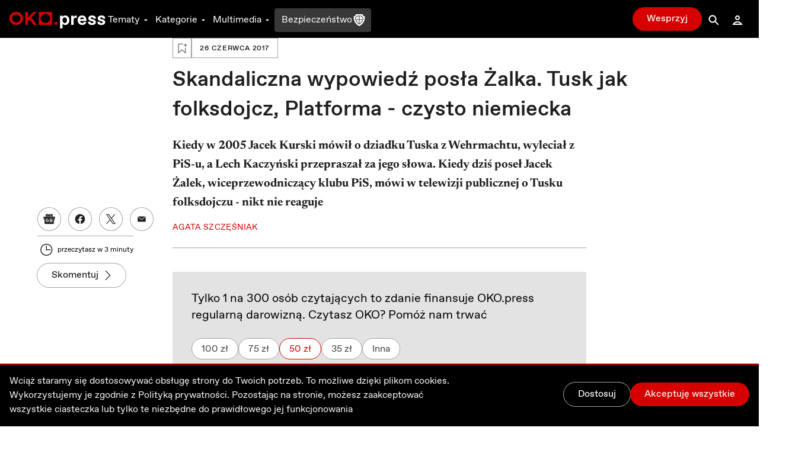

--- FILE ---
content_type: text/html; charset=utf-8
request_url: https://oko.press/skandaliczna-wypowiedz-posla-zalka-tusk-folksdojcz-platforma-czysto-niemiecka
body_size: 55033
content:
<!DOCTYPE html><html lang="pl"><head><meta charSet="UTF-8"/><meta name="viewport" content="width=device-width, initial-scale=1.0"/><meta name="format-detection" content="telephone=no"/><meta name="generator" content="Eye Of The Tiger"/><link rel="icon" href="/favicon.ico" type="image/x-icon"/><link rel="shortcut icon" href="/favicon.ico" type="image/x-icon"/><link rel="apple-touch-icon" sizes="180x180" href="/logo/apple-touch-icon.png"/><link rel="icon" type="image/png" sizes="32x32" href="/logo/favicon-32x32.png"/><link rel="icon" type="image/png" sizes="16x16" href="/logo/favicon-16x16.png"/><link rel="manifest" href="/site.webmanifest"/><link rel="mask-icon" href="/logo/safari-pinned-tab.svg" color="#D60000"/><meta name="msapplication-TileColor" content="#ffffff"/><meta name="theme-color" content="#ffffff"/><title>Skandaliczna wypowiedź posła Żalka. Tusk jak folksdojcz, Platforma – czysto niemiecka - OKO.press</title><meta name="description" content="Kiedy w 2005 Jacek Kurski mówił o dziadku Tuska z Wehrmachtu, wyleciał z PiS-u, a Lech Kaczyński przepraszał za jego słowa. Kiedy dziś poseł Jacek Żalek, wiceprzewodniczący klubu PiS, mówi w telewizji publicznej o Tusku folksdojczu - nikt nie reaguje "/><meta name="robots" content="index, follow, max-snippet:-1, max-image-preview:large, max-video-preview:-1"/><link rel="canonical" href="https://oko.press/skandaliczna-wypowiedz-posla-zalka-tusk-folksdojcz-platforma-czysto-niemiecka"/><meta property="og:locale" content="pl_PL"/><meta property="og:type" content="article"/><meta property="og:site:name" content="oko.press"/><meta property="og:url" content="https://oko.press/skandaliczna-wypowiedz-posla-zalka-tusk-folksdojcz-platforma-czysto-niemiecka"/><meta property="og:title" content="Skandaliczna wypowiedź posła Żalka. Tusk jak folksdojcz, Platforma – czysto niemiecka"/><meta property="og:description" content="Kiedy w 2005 Jacek Kurski mówił o dziadku Tuska z Wehrmachtu, wyleciał z PiS-u, a Lech Kaczyński przepraszał za jego słowa. Kiedy dziś poseł Jacek Żalek, wiceprzewodniczący klubu PiS, mówi w telewizji publicznej o Tusku folksdojczu - nikt nie reaguje "/><meta property="og:image" content="https://cdn.oko.press/cdn-cgi/image/width=1200,quality=75/https://oko.press/images/2017/06/Zrzut-ekranu-2017-06-25-o-23.07.41.png"/><meta property="og:image:type" content="image/png"/><meta property="twitter:image" content="https://cdn.oko.press/cdn-cgi/image/width=1200,quality=75/https://oko.press/images/2017/06/Zrzut-ekranu-2017-06-25-o-23.07.41.png"/><meta property="image:newsletter" content="https://cdn.oko.press/cdn-cgi/image/width=1280,quality=75/https://oko.press/images/2017/06/Zrzut-ekranu-2017-06-25-o-23.07.41.png"/><meta property="article:publisher" content="https://www.facebook.com/oko.press/"/><meta property="article:modified_time" content="2026-01-06T02:51:32.747Z"/><script type="application/ld+json">{"@context":"https://schema.org","keywords":"","headline":"Skandaliczna wypowiedź posła Żalka. Tusk jak folksdojcz, Platforma - czysto niemiecka","datePublished":"2017-06-26T07:05:02+00:00","dateModified":"2022-11-14T07:50:03.05094+00:00","publisher":{"@type":"Organization","name":"OKO.press","logo":{"@type":"ImageObject","url":"https://oko.press/logo/horizontal-dualtone.png","width":348,"height":60}},"description":"Kiedy w 2005 Jacek Kurski mówił o dziadku Tuska z Wehrmachtu, wyleciał z PiS-u, a Lech Kaczyński przepraszał za jego słowa. Kiedy dziś poseł Jacek Żalek, wiceprzewodniczący klubu PiS, mówi w telewizji publicznej o Tusku folksdojczu - nikt nie reaguje ","isAccessibleForFree":"True","@type":"NewsArticle","mainEntityOfPage":{"@type":"WebPage","@id":"https://oko.press/skandaliczna-wypowiedz-posla-zalka-tusk-folksdojcz-platforma-czysto-niemiecka"},"image":{"@type":"ImageObject","url":"https://oko.press/images/2017/06/Zrzut-ekranu-2017-06-25-o-23.07.41.png","contentUrl":"https://oko.press/images/2017/06/Zrzut-ekranu-2017-06-25-o-23.07.41.png"},"author":{"@type":"Person","@id":"https://oko.press/autor/agata_szczesniak","name":"Agata Szczęśniak","url":"https://oko.press/autor/agata_szczesniak","description":"Dziennikarka polityczna OKO.press. Współzałożycielka i wieloletnia wicenaczelna Krytyki Politycznej. Pracowała w „Gazecie Wyborczej”. Socjolożka, studiowała też filozofię i stosunki międzynarodowe. W radiu TOK FM prowadzi audycję „Jest temat!“, a w OKO.press podcast „Program Polityczny”.","sameAs":["https://twitter.com/a_szczesniak80","https://www.facebook.com/agata.maria.710"]}}</script><script type="application/ld+json">{"@context":"https://schema.org","@type":"BreadcrumbList","itemListElement":[{"@type":"ListItem","position":1,"item":{"@id":"https://oko.press","name":"OKO.press"}},{"@type":"ListItem","position":2,"item":{"@id":"https://oko.press/kategoria/prawda-czy-falsz","name":"Prawda czy fałsz"}},{"@type":"ListItem","position":3,"item":{"@id":"https://oko.press/skandaliczna-wypowiedz-posla-zalka-tusk-folksdojcz-platforma-czysto-niemiecka","name":"Skandaliczna wypowiedź posła Żalka. Tusk jak folksdojcz, Platforma - czysto niemiecka"}}]}</script><link rel="preload" as="image" imagesrcset="https://cdn.oko.press/cdn-cgi/image/width=82,quality=80/https://oko.press/images/2017/06/Zrzut-ekranu-2017-06-25-o-23.07.41.png 82w, https://cdn.oko.press/cdn-cgi/image/width=96,quality=80/https://oko.press/images/2017/06/Zrzut-ekranu-2017-06-25-o-23.07.41.png 96w, https://cdn.oko.press/cdn-cgi/image/width=110,quality=80/https://oko.press/images/2017/06/Zrzut-ekranu-2017-06-25-o-23.07.41.png 110w, https://cdn.oko.press/cdn-cgi/image/width=128,quality=80/https://oko.press/images/2017/06/Zrzut-ekranu-2017-06-25-o-23.07.41.png 128w, https://cdn.oko.press/cdn-cgi/image/width=140,quality=80/https://oko.press/images/2017/06/Zrzut-ekranu-2017-06-25-o-23.07.41.png 140w, https://cdn.oko.press/cdn-cgi/image/width=256,quality=80/https://oko.press/images/2017/06/Zrzut-ekranu-2017-06-25-o-23.07.41.png 256w, https://cdn.oko.press/cdn-cgi/image/width=384,quality=80/https://oko.press/images/2017/06/Zrzut-ekranu-2017-06-25-o-23.07.41.png 384w, https://cdn.oko.press/cdn-cgi/image/width=640,quality=80/https://oko.press/images/2017/06/Zrzut-ekranu-2017-06-25-o-23.07.41.png 640w, https://cdn.oko.press/cdn-cgi/image/width=750,quality=80/https://oko.press/images/2017/06/Zrzut-ekranu-2017-06-25-o-23.07.41.png 750w, https://cdn.oko.press/cdn-cgi/image/width=828,quality=80/https://oko.press/images/2017/06/Zrzut-ekranu-2017-06-25-o-23.07.41.png 828w, https://cdn.oko.press/cdn-cgi/image/width=1080,quality=80/https://oko.press/images/2017/06/Zrzut-ekranu-2017-06-25-o-23.07.41.png 1080w, https://cdn.oko.press/cdn-cgi/image/width=1200,quality=80/https://oko.press/images/2017/06/Zrzut-ekranu-2017-06-25-o-23.07.41.png 1200w, https://cdn.oko.press/cdn-cgi/image/width=1920,quality=80/https://oko.press/images/2017/06/Zrzut-ekranu-2017-06-25-o-23.07.41.png 1920w, https://cdn.oko.press/cdn-cgi/image/width=2048,quality=80/https://oko.press/images/2017/06/Zrzut-ekranu-2017-06-25-o-23.07.41.png 2048w, https://cdn.oko.press/cdn-cgi/image/width=3840,quality=80/https://oko.press/images/2017/06/Zrzut-ekranu-2017-06-25-o-23.07.41.png 3840w" imagesizes="100vw"/><script type="application/ld+json">{"@context":"https://schema.org","@type":"ClaimReview","datePublished":"2017-06-25T00:00:00+00:00","url":"https://oko.press/kategoria/prawda-czy-falsz/c83a5805-2f0e-40c0-924d-1cd0a7a691de","claimReviewed":"Weźmy premiera Tuska. Folksdojcze to tradycja zdrady. (…) Jeżeli się przyjmuje niemiecką narrację wybielania winy i przerzucania jej na Polskę. I polski premier jest zakładnikiem interesów niemieckich, i partia, która ma narrację czysto niemiecką...","author":{"@type":"Organization","@id":"https://oko.press/autor/redakcja-oko-press/#author","name":"OKO.press","description":"Jesteśmy obywatelskim narzędziem kontroli władzy. Obecnej i każdej następnej. Sięgamy do korzeni dziennikarstwa – do prawdy. Podajemy tylko sprawdzone, wiarygodne informacje. Piszemy rzeczowo, odwołując się do danych liczbowych i opinii ekspertów. Tworzymy miejsce godne zaufania – Redakcja OKO.press"},"reviewRating":{"@type":"Rating","bestRating":5,"worstRating":1,"ratingValue":1,"alternateName":"Fałsz"},"reviewBody":"Wstrętna manipulacja i podsycanie ksenofobii.","itemReviewed":{"@type":"Claim","author":{"@type":"Person","name":"Jacek Żalek"},"datePublished":"2017-06-25T00:00:00+00:00","appearance":{"@type":"CreativeWork","url":"https://vod.tvp.pl/video/woronicza-17,25062017,32520996"}}}</script><meta name="next-head-count" content="33"/><script>
          (function() {
            if (typeof window !== "undefined") {
              window.dataLayer = []
              
              const hasPrivacyAll = document.cookie.split(';').some(item => {
              const [key, value] = item.trim().split('=');
              return key.startsWith('privacy') && value.includes('all');
              });
            
               const consentModeData = {
                  ad_storage:'denied',
                  ad_user_data:'denied',
                  ad_personalization: 'denied',
                  analytics_storage: 'granted'
                }
                
               const updatedConsentModeData = {
                  ad_storage:'granted',
                  ad_user_data:'granted',
               }
              
              window.gtag = function() {dataLayer.push(arguments);}
              window.gtag('consent', 'default', consentModeData);
              
              if (hasPrivacyAll) {
                window.gtag('consent', 'update', updatedConsentModeData);
              }
            }
          })();
        </script><script id="gtm-script" async="" data-nscript="beforeInteractive">(function(w,d,s,l,i){w[l]=w[l]||[];w[l].push({'gtm.start':
          new Date().getTime(),event:'gtm.js'});var f=d.getElementsByTagName(s)[0],
          j=d.createElement(s),dl=l!='dataLayer'?'&l='+l:'';j.async=true;j.src=
          'https://server-side.oko.press/gtm.js?id='+i+dl;f.parentNode.insertBefore(j,f);
          })(window,document,'script','dataLayer','GTM-PKH9ZW5');</script><script data-nscript="beforeInteractive"></script><link rel="preload" href="/_next/static/css/4a8f1540fffe6311.css" as="style"/><link rel="stylesheet" href="/_next/static/css/4a8f1540fffe6311.css" data-n-g=""/><link rel="preload" href="/_next/static/css/7611409ba7aed579.css" as="style"/><link rel="stylesheet" href="/_next/static/css/7611409ba7aed579.css" data-n-p=""/><noscript data-n-css=""></noscript><script defer="" nomodule="" src="/_next/static/chunks/polyfills-c67a75d1b6f99dc8.js"></script><script id="gsci" src="https://accounts.google.com/gsi/client" async="" defer="" data-nscript="beforeInteractive"></script><script defer="" src="/_next/static/chunks/2292.0149e75b91aff9d5.js"></script><script defer="" src="/_next/static/chunks/8682.d178a573537640f3.js"></script><script defer="" src="/_next/static/chunks/4232.c9a8556937c5426a.js"></script><script defer="" src="/_next/static/chunks/9991.08cd7748fc7f90c7.js"></script><script defer="" src="/_next/static/chunks/95b64a6e.e9ee280fa6d413fb.js"></script><script defer="" src="/_next/static/chunks/9883.df66c29a237ce540.js"></script><script defer="" src="/_next/static/chunks/6066.2030749de0e2e2d9.js"></script><script defer="" src="/_next/static/chunks/4851.4b5c243525141007.js"></script><script defer="" src="/_next/static/chunks/5470.91b55a3df46fcfb3.js"></script><script src="/_next/static/chunks/webpack-03398cb7a8b4fdff.js" defer=""></script><script src="/_next/static/chunks/framework-f4675ed1d1c70817.js" defer=""></script><script src="/_next/static/chunks/main-2f231da826be5d45.js" defer=""></script><script src="/_next/static/chunks/pages/_app-ccfd1dd99f72cc77.js" defer=""></script><script src="/_next/static/chunks/252f366e-0e631670522e850b.js" defer=""></script><script src="/_next/static/chunks/78e521c3-cdb9624e3cce836b.js" defer=""></script><script src="/_next/static/chunks/9e82d048-7fc3e0b8c4d18477.js" defer=""></script><script src="/_next/static/chunks/d0447323-e1b60b6f1cf625c5.js" defer=""></script><script src="/_next/static/chunks/0c428ae2-9c6349f084e1848e.js" defer=""></script><script src="/_next/static/chunks/d7eeaac4-1442446302ecc122.js" defer=""></script><script src="/_next/static/chunks/29107295-5feae6a12c73e29c.js" defer=""></script><script src="/_next/static/chunks/d64684d8-5eb55fdc758378b0.js" defer=""></script><script src="/_next/static/chunks/2026-84a83208eebbb1ec.js" defer=""></script><script src="/_next/static/chunks/7212-b2c0b523eb1b3a14.js" defer=""></script><script src="/_next/static/chunks/6735-226c290c82334cdf.js" defer=""></script><script src="/_next/static/chunks/4530-8db2454d8e85f939.js" defer=""></script><script src="/_next/static/chunks/1499-8230fa125e9348c3.js" defer=""></script><script src="/_next/static/chunks/3071-32e68e13a22d245f.js" defer=""></script><script src="/_next/static/chunks/2004-f8b4b339e466b6b5.js" defer=""></script><script src="/_next/static/chunks/3680-1fa54954d813f1e9.js" defer=""></script><script src="/_next/static/chunks/191-0de434c7ce8c64d8.js" defer=""></script><script src="/_next/static/chunks/7536-2d7aa4d4c7b081ba.js" defer=""></script><script src="/_next/static/chunks/9491-fea16b3d9a9ec6bd.js" defer=""></script><script src="/_next/static/chunks/6951-779b1b4127624949.js" defer=""></script><script src="/_next/static/chunks/115-e513db6355a7fe1a.js" defer=""></script><script src="/_next/static/chunks/4968-c1bf1255df9fdadb.js" defer=""></script><script src="/_next/static/chunks/1494-302100f4dffa0777.js" defer=""></script><script src="/_next/static/chunks/7837-ab97b8d81989abe5.js" defer=""></script><script src="/_next/static/chunks/7044-fabfc712bf3b8dd3.js" defer=""></script><script src="/_next/static/chunks/9898-4733e601ad913ced.js" defer=""></script><script src="/_next/static/chunks/1082-a2d4ee7a2108c59e.js" defer=""></script><script src="/_next/static/chunks/3841-7529779ec3d2cda1.js" defer=""></script><script src="/_next/static/chunks/6464-d3052bb542fa01f3.js" defer=""></script><script src="/_next/static/chunks/6073-7c959dedeb910813.js" defer=""></script><script src="/_next/static/chunks/340-71094c4d255cae55.js" defer=""></script><script src="/_next/static/chunks/1938-99996ccc5d6a6836.js" defer=""></script><script src="/_next/static/chunks/213-813d03a5dd86fa3a.js" defer=""></script><script src="/_next/static/chunks/2433-97dbc05e2370b653.js" defer=""></script><script src="/_next/static/chunks/6380-bd4e72154ac63973.js" defer=""></script><script src="/_next/static/chunks/7274-a719b633fcb0b43e.js" defer=""></script><script src="/_next/static/chunks/pages/%5Bslug%5D-ea77b50885fa0416.js" defer=""></script><script src="/_next/static/PYwGQMl6vO3NuojZXZX7D/_buildManifest.js" defer=""></script><script src="/_next/static/PYwGQMl6vO3NuojZXZX7D/_ssgManifest.js" defer=""></script><style id="__jsx-2944537798">
  html {
    --navbar-height: 4rem
  }

    </style><style id="__jsx-1080765010">
  html {
    --featured-image-margin-bottom: 1rem
  }

    </style></head><body><div id="__next" data-reactroot=""><audio src=""></audio><div class="fixed hidden bottom-0 left-0 right-0 bg-gray-100 dark:bg-gray-800 py-2 transition-all z-bottom-bar ease-linear duration-500 shadow-[0_0_8px_-3px_rgba(0,0,0,0.3)] md:block print:hidden translate-y-14"><div class="max-w-7xl px-4 flex m-auto items-center gap-10"><div class="flex items-center gap-2 w-full"><div class="relative h-10 w-10"></div><div class="flex items-center gap-4 w-full"><div class="text-xs line-clamp-2 max-w-[200px] dark:text-gray-50"></div><div class="flex items-center gap-2"><button class="hover:bg-gray-300 hover:rounded-full dark:text-gray-300 dark:hover:bg-gray-700 icon:w-6 icon:h-6"><svg stroke="currentColor" fill="currentColor" stroke-width="0" viewBox="0 0 24 24" height="1em" width="1em" xmlns="http://www.w3.org/2000/svg"><path d="M10.527 15.596L10.527 10.734L9.798 10.734L8.569 11.93L8.569 13.076L9.646 12.041L9.646 15.596z"></path><path d="M13.452,15.664c1.285,0,1.98-1.006,1.98-2.498c0-1.494-0.73-2.502-1.98-2.502s-1.979,1.008-1.979,2.502 C11.473,14.658,12.167,15.664,13.452,15.664z M13.417,11.465h0.069c0.758,0,1.021,0.729,1.021,1.701 c0,0.971-0.264,1.699-1.021,1.699h-0.069c-0.757,0-1.021-0.729-1.021-1.699C12.397,12.193,12.661,11.465,13.417,11.465z"></path><path d="M12,6.164h-1.527H6.951l1.621-1.621L7.865,3.836L5.744,5.957L5.037,6.664l0.707,0.707l2.121,2.121l0.707-0.707 L6.951,7.164h3.522H12c3.288,0,5.964,2.691,5.964,6s-2.676,6-5.964,6s-5.964-2.691-5.964-6h-1c0,3.859,3.124,7,6.964,7 s6.964-3.141,6.964-7S15.84,6.164,12,6.164z"></path></svg></button><button class="relative h-10 w-10 text-violet-700 active:text-violet-800 dark:text-violet-400 dark:active:text-violet-500"><div class="absolute top-0 left-0 transition-all ease-out duration-100 icon:w-10 icon:h-10 opacity-0"><svg stroke="currentColor" fill="currentColor" stroke-width="0" viewBox="0 0 24 24" height="1em" width="1em" xmlns="http://www.w3.org/2000/svg"><path fill-rule="evenodd" clip-rule="evenodd" d="M12 20C16.4183 20 20 16.4183 20 12C20 7.58172 16.4183 4 12 4C7.58172 4 4 7.58172 4 12C4 16.4183 7.58172 20 12 20ZM15 12.0003L10 9V15L15 12.0003Z"></path></svg></div><div class="absolute top-0 left-0 transition-all ease-out duration-100 icon:w-10 icon:h-10 opacity-1"><svg stroke="currentColor" fill="currentColor" stroke-width="0" viewBox="0 0 24 24" height="1em" width="1em" xmlns="http://www.w3.org/2000/svg"><path d="M12,4c-4.418,0-8,3.582-8,8c0,4.42,3.582,8,8,8s8-3.58,8-8C20,7.582,16.418,4,12,4z M11,15H9V9h2V15z M15,15h-2V9h2V15z"></path></svg></div></button><button class="hover:bg-gray-300 hover:rounded-full dark:text-gray-300 dark:hover:bg-gray-700 icon:w-6 icon:h-6"><svg stroke="currentColor" fill="currentColor" stroke-width="0" viewBox="0 0 24 24" height="1em" width="1em" xmlns="http://www.w3.org/2000/svg"><path d="M10.527 15.596L10.527 10.734L9.798 10.734L8.57 11.93L8.57 13.076L9.646 12.041L9.646 15.596z"></path><path d="M13.453,10.664c-1.25,0-1.979,1.008-1.979,2.502c0,1.492,0.693,2.498,1.979,2.498s1.98-1.006,1.98-2.498 C15.433,11.672,14.703,10.664,13.453,10.664z M13.488,14.865h-0.07c-0.756,0-1.02-0.729-1.02-1.699 c0-0.973,0.264-1.701,1.02-1.701h0.07c0.758,0,1.021,0.729,1.021,1.701C14.509,14.137,14.246,14.865,13.488,14.865z"></path><path d="M12.001,19.164c-3.289,0-5.965-2.691-5.965-6s2.676-6,5.965-6h1.527h3.521l-1.621,1.621l0.707,0.707l2.121-2.121 l0.707-0.707l-0.707-0.707l-2.121-2.121l-0.707,0.707l1.621,1.621h-3.521h-1.527c-3.84,0-6.965,3.141-6.965,7s3.125,7,6.965,7 s6.963-3.141,6.963-7h-1C17.964,16.473,15.289,19.164,12.001,19.164z"></path></svg></button></div><div class="flex items-center flex-1 justify-between gap-6"><div class="flex items-center w-full min-w-[250px] gap-2"><span class="text-xs w-8 dark:text-gray-50">0:00</span><div style="position:relative" class="podcast-slider"><div class="podcast-track podcast-track-0" style="position:absolute;left:0;right:0"></div><div class="podcast-track podcast-track-1" style="position:absolute;left:0;right:0"></div><div class="podcast-thumb podcast-thumb-0 " style="position:absolute;touch-action:none;z-index:1;left:0px" tabindex="0" role="slider" aria-orientation="horizontal" aria-valuenow="0" aria-valuemin="0" aria-valuemax="100"></div></div><span class="text-xs w-8 dark:text-gray-50">0:00</span></div><button type="button" aria-haspopup="dialog" aria-expanded="false" aria-controls="" data-state="closed" class="hidden md:block p-1 hover:bg-gray-300 hover:rounded-full active:bg-gray-400 dark:text-gray-50 dark:hover:bg-gray-600 cursor-pointer"><svg stroke="currentColor" fill="currentColor" stroke-width="0" viewBox="0 0 24 24" height="20" width="20" xmlns="http://www.w3.org/2000/svg"><path d="M4 9L4 15L6 15L12 20L12 4L6 9z"></path><path d="M14,5.832v1c2.756,0,5,2.244,5,5c0,2.758-2.244,5-5,5v1c3.313,0,6-2.686,6-6S17.313,5.832,14,5.832z"></path><path d="M18,11.832c0-2.209-1.791-4-4-4v1c1.654,0,3,1.346,3,3s-1.346,3-3,3v1C16.209,15.832,18,14.041,18,11.832z"></path><path d="M16,11.832c0-1.104-0.896-2-2-2v1c0.551,0,1,0.449,1,1c0,0.553-0.449,1-1,1v1C15.104,13.832,16,12.936,16,11.832z"></path></svg></button></div></div></div><button class="dark:text-gray-50"><svg stroke="currentColor" fill="currentColor" stroke-width="0" viewBox="0 0 1024 1024" height="1em" width="1em" xmlns="http://www.w3.org/2000/svg"><path d="M563.8 512l262.5-312.9c4.4-5.2.7-13.1-6.1-13.1h-79.8c-4.7 0-9.2 2.1-12.3 5.7L511.6 449.8 295.1 191.7c-3-3.6-7.5-5.7-12.3-5.7H203c-6.8 0-10.5 7.9-6.1 13.1L459.4 512 196.9 824.9A7.95 7.95 0 0 0 203 838h79.8c4.7 0 9.2-2.1 12.3-5.7l216.5-258.1 216.5 258.1c3 3.6 7.5 5.7 12.3 5.7h79.8c6.8 0 10.5-7.9 6.1-13.1L563.8 512z"></path></svg></button></div></div><div><div class="flex flex-col bg-gray-50 dark:bg-gray-900 fixed bottom-0 left-0 right-0 z-bottom-bar whitespace-nowrap lg:hidden print:hidden"><div style="transform:;opacity:0%" class="flex flex-col absolute left-0 right-0 -bottom-[10.5rem] w-full dark:text-gray-50 transition-all ease-out duration-700 bg-gray-50 dark:bg-gray-800 pb-20 shadow-mobile-bottom-menu"><div class="pb-2 px-4 relative"><button class="pt-2 pb-8 mr-4 pl-4 block w-[95%]"><svg stroke="currentColor" fill="currentColor" stroke-width="0" viewBox="0 0 16 16" class="w-8 h-6 mb-1 absolute left-4 transition duration-300 rotate-0 mr-1 top-2" height="1em" width="1em" xmlns="http://www.w3.org/2000/svg"><path fill-rule="evenodd" d="M7.646 4.646a.5.5 0 0 1 .708 0l6 6a.5.5 0 0 1-.708.708L8 5.707l-5.646 5.647a.5.5 0 0 1-.708-.708l6-6z"></path></svg></button><div><p class="w-full whitespace-normal line-clamp-1 mb-8"></p><div class="w-full mt-4 dark:text-gray-50"><div style="position:relative" class="podcast-bottom-mobile-slider"><div class="podcast-bottom-mobile-track podcast-bottom-mobile-track-0" style="position:absolute;left:0;right:0"></div><div class="podcast-bottom-mobile-track podcast-bottom-mobile-track-1" style="position:absolute;left:0;right:0"></div><div class="podcast-bottom-mobile-thumb podcast-bottom-mobile-thumb-0 " style="position:absolute;touch-action:none;z-index:1;left:0px" tabindex="0" role="slider" aria-orientation="horizontal" aria-valuenow="0" aria-valuemin="0" aria-valuemax="100" aria-label="Pasek postępu odtwarzanego Podcastu"></div></div><div class="flex justify-between mt-1"><span class="text-xs min-w-[2rem]">0:00</span><div class="flex gap-32"><button class="hover:bg-gray-300 hover:rounded-full dark:text-gray-300 dark:hover:bg-gray-700 icon:w-8 icon:h-8"><svg stroke="currentColor" fill="currentColor" stroke-width="0" viewBox="0 0 24 24" height="1em" width="1em" xmlns="http://www.w3.org/2000/svg"><path d="M10.527 15.596L10.527 10.734L9.798 10.734L8.569 11.93L8.569 13.076L9.646 12.041L9.646 15.596z"></path><path d="M13.452,15.664c1.285,0,1.98-1.006,1.98-2.498c0-1.494-0.73-2.502-1.98-2.502s-1.979,1.008-1.979,2.502 C11.473,14.658,12.167,15.664,13.452,15.664z M13.417,11.465h0.069c0.758,0,1.021,0.729,1.021,1.701 c0,0.971-0.264,1.699-1.021,1.699h-0.069c-0.757,0-1.021-0.729-1.021-1.699C12.397,12.193,12.661,11.465,13.417,11.465z"></path><path d="M12,6.164h-1.527H6.951l1.621-1.621L7.865,3.836L5.744,5.957L5.037,6.664l0.707,0.707l2.121,2.121l0.707-0.707 L6.951,7.164h3.522H12c3.288,0,5.964,2.691,5.964,6s-2.676,6-5.964,6s-5.964-2.691-5.964-6h-1c0,3.859,3.124,7,6.964,7 s6.964-3.141,6.964-7S15.84,6.164,12,6.164z"></path></svg></button><button class="hover:bg-gray-300 hover:rounded-full dark:text-gray-300 dark:hover:bg-gray-700 icon:w-8 icon:h-8"><svg stroke="currentColor" fill="currentColor" stroke-width="0" viewBox="0 0 24 24" height="1em" width="1em" xmlns="http://www.w3.org/2000/svg"><path d="M10.527 15.596L10.527 10.734L9.798 10.734L8.57 11.93L8.57 13.076L9.646 12.041L9.646 15.596z"></path><path d="M13.453,10.664c-1.25,0-1.979,1.008-1.979,2.502c0,1.492,0.693,2.498,1.979,2.498s1.98-1.006,1.98-2.498 C15.433,11.672,14.703,10.664,13.453,10.664z M13.488,14.865h-0.07c-0.756,0-1.02-0.729-1.02-1.699 c0-0.973,0.264-1.701,1.02-1.701h0.07c0.758,0,1.021,0.729,1.021,1.701C14.509,14.137,14.246,14.865,13.488,14.865z"></path><path d="M12.001,19.164c-3.289,0-5.965-2.691-5.965-6s2.676-6,5.965-6h1.527h3.521l-1.621,1.621l0.707,0.707l2.121-2.121 l0.707-0.707l-0.707-0.707l-2.121-2.121l-0.707,0.707l1.621,1.621h-3.521h-1.527c-3.84,0-6.965,3.141-6.965,7s3.125,7,6.965,7 s6.963-3.141,6.963-7h-1C17.964,16.473,15.289,19.164,12.001,19.164z"></path></svg></button></div><span class="text-xs min-w-[2rem]">0:00</span></div></div></div><button aria-label="Wyłącz Podcast" class="text-black dark:text-gray-50 absolute top-2 right-3 z-40"><svg stroke="currentColor" fill="currentColor" stroke-width="0" viewBox="0 0 1024 1024" height="1em" width="1em" xmlns="http://www.w3.org/2000/svg"><path d="M563.8 512l262.5-312.9c4.4-5.2.7-13.1-6.1-13.1h-79.8c-4.7 0-9.2 2.1-12.3 5.7L511.6 449.8 295.1 191.7c-3-3.6-7.5-5.7-12.3-5.7H203c-6.8 0-10.5 7.9-6.1 13.1L459.4 512 196.9 824.9A7.95 7.95 0 0 0 203 838h79.8c4.7 0 9.2-2.1 12.3-5.7l216.5-258.1 216.5 258.1c3 3.6 7.5 5.7 12.3 5.7h79.8c6.8 0 10.5-7.9 6.1-13.1L563.8 512z"></path></svg></button></div></div><div class="flex z-10 justify-between shadow-mobile-bottom-menu bg-gray-50 dark:bg-gray-800"><button aria-label="Link do podstrony: Audio" href="/audio" class="relative flex flex-col items-center icon:w-7 icon:h-7 w-[20%] h-full mt-0.5 pt-1 pb-4 text-violet-600 icon:fill-violet-600 active:text-violet-400 active:icon:fill-violet-400 dark:text-violet-400 icon:dark:fill-violet-400 active:dark:text-violet-500 active:dark:icon:fill-violet-500"><div class="relative w-7 mx-auto flex flex-col items-center"><svg stroke="currentColor" fill="currentColor" stroke-width="0" viewBox="0 0 24 24" height="1em" width="1em" xmlns="http://www.w3.org/2000/svg"><path d="M19.1 13.172V11.024H20.001C20.001 6.59899 16.412 2.99899 12.001 2.99899C7.59 2.99899 4 6.59999 4 11.025H5V13.142C3.278 13.588 2 15.139 2 17C2 19.209 3.792 21 6 21V20.5H8V13.5H6V11.025C6 7.70299 8.691 4.99999 12 4.99999C15.309 4.99999 17.996 7.69899 18 11.018V13.5H16V20.5H18V21C20.208 21 22 19.209 22 17C22 15.175 20.77 13.653 19.1 13.172Z"></path><path d="M12.5 7H11.5V14H12.5V7Z"></path><path d="M10.756 8H9.70099V13H10.756V8Z"></path><path d="M8.912 9.5H8V11.5H8.912V9.5Z"></path><path d="M14.3 8H13.245V13H14.3V8Z"></path><path d="M16 9.5H15.088V11.5H16V9.5Z"></path></svg><p class="mt-0.5 text-xs text-center">Audio</p></div></button><button aria-label="Rozwinięcie dolnego Menu" aria-controls="navbar-menu" aria-haspopup="dialog" aria-expanded="false" class="relative flex flex-col items-center icon:w-7 icon:h-7 w-[20%] h-full mt-0.5 pt-1 pb-4 active:text-red-700 active:icon:fill-red-700 dark:text-gray-200 icon:dark:fill-gray-200 active:dark:text-gray-50 active:dark:icon:fill-gray-50 icon:fill-gray-500 text-gray-500"><div class="-my-2.5"><div class="hamburger-react" aria-expanded="false" role="button" style="cursor:pointer;height:48px;position:relative;transition:0.3s cubic-bezier(0, 0, 0, 1);user-select:none;width:48px;outline:none" tabindex="0"><div style="background:currentColor;height:2px;left:12px;position:absolute;width:24px;top:16px;transition:0.3s cubic-bezier(0, 0, 0, 1);transform:none"></div><div style="background:currentColor;height:2px;left:12px;position:absolute;width:24px;top:23px;transition:0.15s cubic-bezier(0, 0, 0, 1);transform:none"></div><div style="background:currentColor;height:2px;left:12px;position:absolute;width:24px;top:30px;transition:0.3s cubic-bezier(0, 0, 0, 1);transform:none"></div></div></div><p class="mt-0.5 text-xs text-center">Menu</p></button><div class="relative w-[20%] h-full text-center pt-9"><div style="top:-16px" class="absolute dark:bg-red-400 active:dark:bg-red-100 bg-red-700 active:bg-red-800 rounded-full border-[3px] w-14 h-14 transition-all duration-700 border-white left-1/2 transform -translate-x-1/2 shadow-[0_0_4px_2px_rgba(0,0,0,0.25)]"><div class="w-full h-full flex justify-center items-center"><button aria-label="Przycisk Pauza" style="opacity:0%;z-index:-10" class="relative h-10 w-10 text-gray-50 transition-opacity duration-700 active:text-gray-200 dark:text-white dark:active:text-gray-200"><div class="absolute top-0 left-0 transition-all ease-out duration-300 icon:w-10 icon:h-10 opacity-0"><svg stroke="currentColor" fill="currentColor" stroke-width="0" viewBox="0 0 24 24" height="1em" width="1em" xmlns="http://www.w3.org/2000/svg"><path fill="none" d="M0 0h24v24H0z"></path><path d="M8 5v14l11-7z"></path></svg></div><div class="absolute top-0 left-0 transition-all ease-out duration-300 icon:w-10 icon:h-10 opacity-1"><svg stroke="currentColor" fill="currentColor" stroke-width="0" viewBox="0 0 24 24" height="1em" width="1em" xmlns="http://www.w3.org/2000/svg"><path fill="none" d="M0 0h24v24H0z"></path><path d="M6 19h4V5H6v14zm8-14v14h4V5h-4z"></path></svg></div></button><a aria-label="Powrót do Strony Głównej" style="opacity:100%;z-index:" href="/" class="icon:w-8 icon:h-8 h-10 w-10 flex justify-center items-center icon:fill-gray-50 absolute"><svg stroke="currentColor" fill="currentColor" stroke-width="0" viewBox="0 0 24 24" height="1em" width="1em" xmlns="http://www.w3.org/2000/svg"><path fill="none" d="M0 0h24v24H0V0z"></path><path d="M12 5.69l5 4.5V18h-2v-6H9v6H7v-7.81l5-4.5M12 3L2 12h3v8h6v-6h2v6h6v-8h3L12 3z"></path></svg></a></div></div><p style="opacity:0%" class="text-violet-700 dark:text-violet-400 transition-all duration-700">0:00</p></div><button aria-label="Link do podstrony: Zaloguj" href="/zaloguj" class="relative flex flex-col items-center icon:w-7 icon:h-7 w-[20%] h-full mt-0.5 pt-1 pb-4 active:text-red-700 active:icon:fill-red-700 dark:text-gray-200 icon:dark:fill-gray-200 active:dark:text-gray-50 active:dark:icon:fill-gray-50 icon:fill-gray-500 text-gray-500"><div class="relative w-7 mx-auto flex flex-col items-center"><svg stroke="currentColor" fill="currentColor" stroke-width="0" viewBox="0 0 24 24" height="1em" width="1em" xmlns="http://www.w3.org/2000/svg"><path d="M12,6c1.103,0,2,0.898,2,2c0,1.104-0.897,2-2,2s-2-0.896-2-2C10,6.898,10.896,6,12,6 M12,4C9.791,4,8,5.791,8,8 s1.791,4,4,4s4-1.791,4-4S14.208,4,12,4L12,4z"></path><path d="M12,16c1.849,0,3.567,0.736,4.86,2H7.14C8.433,16.736,10.151,16,12,16 M12,14c-3.854,0-7.15,2.484-8.499,6h17 C19.151,16.484,15.853,14,12,14L12,14z"></path></svg><p class="mt-0.5 text-xs text-center">Zaloguj</p></div></button><button aria-label="Link do podstrony: Wesprzyj" href="/wesprzyj" class="relative flex flex-col items-center icon:w-7 icon:h-7 w-[20%] h-full mt-0.5 pt-1 pb-4 active:text-red-700 active:icon:fill-red-700 active:dark:text-gray-50 active:dark:icon:fill-gray-50 text-red-700 icon:fill-red-700 dark:text-red-400 icon:dark:fill-red-400"><div class="relative w-7 mx-auto flex flex-col items-center"><div class=""><svg stroke="currentColor" fill="currentColor" stroke-width="0" viewBox="0 0 512 512" height="1em" width="1em" xmlns="http://www.w3.org/2000/svg"><path d="M256 448l-30.164-27.211C118.718 322.442 48 258.61 48 179.095 48 114.221 97.918 64 162.4 64c36.399 0 70.717 16.742 93.6 43.947C278.882 80.742 313.199 64 349.6 64 414.082 64 464 114.221 464 179.095c0 79.516-70.719 143.348-177.836 241.694L256 448z"></path></svg></div><p class="mt-0.5 text-xs text-center">Wesprzyj</p></div></button></div><div aria-valuemax="100" aria-valuemin="0" aria-valuenow="0" aria-valuetext="0%" role="progressbar" data-state="loading" data-value="0" data-max="100" class="relative overflow-hidden w-full h-1 transform bg-gray-50 dark:bg-gray-700 /* Fix overflow clipping in Safari */ /* https://gist.github.com/domske/b66047671c780a238b51c51ffde8d3a0 */ translate-z-0"><div data-state="loading" data-value="0" data-max="100" style="transform:translateX(-100%)" class="bg-red-700 dark:bg-red-400 w-full h-full transition-transform duration-700 ease-cubic-bezier[0.65,0,0.35,1]"></div></div></div></div><div class="dark:bg-gray-900 print:bg-transparent print:dark:bg-transparent"><div class="hidden lg:block print:hidden"><nav class="navbar__desktop fixed top-0 left-0 right-0 z-[999]"><div class="absolute top-0 left-0 right-0 z-30 h-[var(--navbar-height)] flex items-center border-b bg-black border-b-black dark:bg-gray-900 transition-colors duration-200 dark:border-b-gray-900"><div class="max-w-7xl w-full h-full mx-auto px-4 flex items-center justify-between gap-5"><div class="flex gap-8 h-full items-center"><a href="/" class="icon:h-7 mt-1"><svg xmlns="http://www.w3.org/2000/svg" viewBox="0 0 139 24" class="h-6"><path class="fill-current text-red-700" d="M9.69,3.72c3.36,0,6.1,2.61,6.1,5.81c0,3.21-2.73,5.81-6.1,5.81c-3.36,0-6.1-2.61-6.1-5.81
                C3.59,6.33,6.32,3.72,9.69,3.72z M9.69,0.06c-5.43,0-9.84,4.24-9.84,9.47c0,5.23,4.41,9.47,9.84,9.47c5.43,0,9.84-4.24,9.84-9.47
                C19.53,4.3,15.12,0.06,9.69,0.06z M42.48,0.25v18.56h19V0.25H42.48z M51.98,16.12c-3.73,0-6.76-2.96-6.76-6.61
                c0-3.65,3.03-6.61,6.76-6.61c3.74,0,6.76,2.96,6.76,6.61C58.74,13.16,55.71,16.12,51.98,16.12z M39.3,18.83L31.66,7.94l7.47-7.7
                H34.6l-8.07,8.34V0.24h-3.67v18.59h3.67v-5.6l2.5-2.58l5.73,8.18H39.3z M67.32,14.49c-1.27,0-2.29,1-2.29,2.24s1.03,2.24,2.29,2.24
                c1.27,0,2.3-1,2.3-2.24S68.59,14.49,67.32,14.49z"></path><path class="fill-current text-white" d="M86.68,12.13c0,3.58-2.09,6.89-6.02,6.89c-1.9,0-3.36-1.06-3.9-1.99v7.03h-3.53V5.51h3.53v1.72
                c0.54-0.93,2.01-1.99,3.9-1.99C84.59,5.24,86.68,8.55,86.68,12.13z M79.84,8.02c-1.63,0-3.09,1.59-3.09,4.11
                c0,2.52,1.47,4.11,3.09,4.11h0.22c1.76,0,3.09-1.56,3.09-4.08c0-2.52-1.33-4.14-3.09-4.14L79.84,8.02L79.84,8.02z M89.28,5.51h3.53
                v2.65c0.54-1.72,1.9-2.78,3.93-2.78h0.68v3.18H96.2c-2.31,0-3.39,1.06-3.39,3.31v6.89h-3.53L89.28,5.51L89.28,5.51z M105.12,19.02
                c-3.39,0-6.45-2.52-6.45-6.89c0-3.98,2.39-6.89,6.45-6.89c4.07,0,6.18,2.89,6.18,6.73c0,0.4-0.03,0.82-0.06,1.25h-9.17
                c0.14,1.83,1.6,3.02,3.09,3.02h0.16c1.36,0,2.17-0.77,2.41-1.67h3.5C110.6,17.17,108.51,19.02,105.12,19.02z M102.08,10.57h5.8
                c-0.08-1.59-1.33-2.55-2.82-2.55h-0.16C103.41,8.02,102.16,8.98,102.08,10.57z M113.56,14.38h3.61c0,1.19,0.92,1.99,2.28,1.99h0.22
                c1.08,0,1.79-0.5,1.79-1.3c0-0.69-0.41-1.09-1.38-1.32l-1.76-0.42c-2.85-0.69-4.2-1.86-4.2-4c0-2.39,2.09-4.08,5.48-4.08
                c3.53,0,5.53,1.72,5.53,4.64h-3.53c-0.14-1.27-0.82-1.99-2.04-1.99h-0.22c-0.95,0-1.71,0.5-1.71,1.3c0,0.71,0.62,1.09,1.74,1.35
                l1.82,0.45c2.6,0.64,3.8,1.86,3.8,3.95c0,2.25-1.9,4.08-5.56,4.08C115.75,19.02,113.56,17.3,113.56,14.38z M127.12,14.38h3.61
                c0,1.19,0.92,1.99,2.28,1.99h0.22c1.08,0,1.79-0.5,1.79-1.3c0-0.69-0.41-1.09-1.38-1.32l-1.76-0.42c-2.85-0.69-4.2-1.86-4.2-4
                c0-2.39,2.09-4.08,5.48-4.08c3.53,0,5.53,1.72,5.53,4.64h-3.53c-0.14-1.27-0.82-1.99-2.04-1.99h-0.22c-0.95,0-1.71,0.5-1.71,1.3
                c0,0.71,0.62,1.09,1.74,1.35l1.82,0.45c2.6,0.64,3.8,1.86,3.8,3.95c0,2.25-1.9,4.08-5.56,4.08
                C129.31,19.02,127.12,17.3,127.12,14.38z"></path></svg></a><div class="flex h-full items-center gap-5"><button type="button" aria-haspopup="dialog" aria-controls="navbar-menu" aria-expanded="false" class="relative px-1 mt-1 inline-flex h-full items-center cursor-pointer transition-colors duration-75 outline-none text-white hover:text-gray-300 focus:text-gray-300 dark:text-gray-100 dark:hover:text-gray-400 dark:focus:text-gray-400 after:absolute after:-bottom-px after:left-0 after:right-0 after:h-0.5 after:transition-opacity after:bg-gray-300 after:duration-75 after:opacity-0">Tematy<svg stroke="currentColor" fill="currentColor" stroke-width="0" viewBox="0 0 24 24" class="w-4 h-4 ml-0.5 transition-transform duration-100" height="1em" width="1em" xmlns="http://www.w3.org/2000/svg"><path fill="none" d="M0 0h24v24H0z"></path><path d="M7 10l5 5 5-5z"></path></svg></button><button type="button" aria-haspopup="dialog" aria-controls="navbar-menu" aria-expanded="false" class="relative px-1 mt-1 inline-flex h-full items-center cursor-pointer transition-colors duration-75 outline-none text-white hover:text-gray-300 focus:text-gray-300 dark:text-gray-100 dark:hover:text-gray-400 dark:focus:text-gray-400 after:absolute after:-bottom-px after:left-0 after:right-0 after:h-0.5 after:transition-opacity after:bg-gray-300 after:duration-75 after:opacity-0">Kategorie<svg stroke="currentColor" fill="currentColor" stroke-width="0" viewBox="0 0 24 24" class="w-4 h-4 ml-0.5 transition-transform duration-100" height="1em" width="1em" xmlns="http://www.w3.org/2000/svg"><path fill="none" d="M0 0h24v24H0z"></path><path d="M7 10l5 5 5-5z"></path></svg></button><button type="button" aria-haspopup="dialog" aria-controls="navbar-menu" aria-expanded="false" class="relative px-1 mt-1 inline-flex h-full items-center cursor-pointer transition-colors duration-75 outline-none text-white hover:text-gray-300 focus:text-gray-300 dark:text-gray-100 dark:hover:text-gray-400 dark:focus:text-gray-400 after:absolute after:-bottom-px after:left-0 after:right-0 after:h-0.5 after:transition-opacity after:bg-gray-300 after:duration-75 after:opacity-0">Multimedia<svg stroke="currentColor" fill="currentColor" stroke-width="0" viewBox="0 0 24 24" class="w-4 h-4 ml-0.5 transition-transform duration-100" height="1em" width="1em" xmlns="http://www.w3.org/2000/svg"><path fill="none" d="M0 0h24v24H0z"></path><path d="M7 10l5 5 5-5z"></path></svg></button><a href="/temat/bezpieczenstwo" class="relative px-1 mt-1 inline-flex items-center cursor-pointer transition-colors duration-75 outline-none bg-gray-800 h-10 pl-3 pr-2 text-white leading-8 rounded hover:bg-gray-700 active:bg-gray-600 gap-2 icon:w-6 icon:h-6">Bezpieczeństwo<!-- --> <svg stroke="currentColor" fill="currentColor" stroke-width="0" viewBox="0 0 24 24" height="1em" width="1em" xmlns="http://www.w3.org/2000/svg"><path d="M6.091,8.248c.018.809.127,1.563.293,2.275h5.116v-4.922h-2.721c-.638,1.103-1.577,2.028-2.688,2.647Z"></path><path d="M11.5,17.734v-6.212h-4.833c1.005,2.97,3.133,4.998,4.833,6.212Z"></path><path d="M12.5,17.736c1.7-1.213,3.828-3.242,4.833-6.213h-4.833v6.213Z"></path><path d="M21.312,5.629c-1.948,0-3.529-1.581-3.529-3.529H6.214c0,1.948-1.578,3.529-3.529,3.529-.032,0-.064-.009-.097-.012v2.364c0,9.876,9.412,14.118,9.412,14.118,0,0,9.412-4.242,9.412-14.118v-2.364c-.035.003-.064.012-.1.012ZM18.912,7.949c0,6.283-4.646,9.888-6.645,11.148l-.267.168-.267-.168c-2.482-1.565-6.646-5.091-6.646-11.115v-.31l.277-.172c1.137-.567,2.087-1.501,2.675-2.631l.14-.27h7.638l.14.27c.588,1.13,1.538,2.064,2.678,2.632l.277.138v.31Z"></path><path d="M15.218,5.6h-2.718v4.922h5.116c.166-.711.275-1.465.293-2.273-1.113-.62-2.054-1.545-2.691-2.649Z"></path></svg></a></div></div><div class="flex items-center gap-4"><a class="group flex justify-center items-center text-base focus:outline-none relative transition duration-150 ease-out py-2 px-6 font-medium text-gray-50 rounded-full shadow-base bg-red-700 shadow-red-900 hover:bg-red-600 focus:bg-red-700 active:bg-red-600 disabled:bg-gray-200 disabled:text-gray-400 disabled:shadow-none dark:bg-red-400 dark:hover:bg-red-300 dark:focus:bg-red-200 dark:active:bg-red-200 dark:disabled:bg-gray-700 dark:disabled:text-gray-500 text-white" href="/wesprzyj">Wesprzyj</a><div class="flex mt-1 items-center gap-2"><button aria-controls="navbar-search-button" class="flex-shrink-0 flex-grow-0 inline-flex items-center justify-center w-10 h-10 text-white rounded-full outline-none icon:w-6 icon:h-6 transition-colors duration-75 hover:text-red-700 focus:text-red-700 dark:text-gray-100 dark:hover:text-red-400 dark:focus:text-red-400 disabled:cursor-not-allowed"><svg stroke="currentColor" fill="currentColor" stroke-width="0" viewBox="0 0 24 24" height="1em" width="1em" xmlns="http://www.w3.org/2000/svg"><path fill-rule="evenodd" clip-rule="evenodd" d="M20.499,19.086l-5.256-5.256c0.786-1.075,1.256-2.396,1.256-3.83c0-3.591-2.91-6.5-6.5-6.5s-6.5,2.909-6.5,6.5 s2.91,6.5,6.5,6.5c1.434,0,2.755-0.47,3.83-1.256l5.256,5.256L20.499,19.086z M5.499,10c0-2.481,2.018-4.5,4.5-4.5 c2.48,0,4.5,2.019,4.5,4.5s-2.02,4.5-4.5,4.5C7.517,14.5,5.499,12.481,5.499,10z"></path></svg></button><a href="/zaloguj" class="flex-shrink-0 flex-grow-0 inline-flex items-center justify-center w-10 h-10 text-white rounded-full outline-none icon:w-6 icon:h-6 transition-colors duration-75 hover:text-red-700 focus:text-red-700 dark:text-gray-100 dark:hover:text-red-400 dark:focus:text-red-400 disabled:cursor-not-allowed"><svg stroke="currentColor" fill="currentColor" stroke-width="0" viewBox="0 0 24 24" height="1em" width="1em" xmlns="http://www.w3.org/2000/svg"><path d="M12,6c1.103,0,2,0.898,2,2c0,1.104-0.897,2-2,2s-2-0.896-2-2C10,6.898,10.896,6,12,6 M12,4C9.791,4,8,5.791,8,8 s1.791,4,4,4s4-1.791,4-4S14.208,4,12,4L12,4z"></path><path d="M12,16c1.849,0,3.567,0.736,4.86,2H7.14C8.433,16.736,10.151,16,12,16 M12,14c-3.854,0-7.15,2.484-8.499,6h17 C19.151,16.484,15.853,14,12,14L12,14z"></path></svg></a></div></div></div></div></nav></div><div class="block lg:hidden print:hidden transition duration-300"><nav class="navbar__mobile"><div style="transition:transform 0.3s;transform:translateY(0%)" class="fixed top-0 left-0 right-0 z-[999] h-[var(--navbar-height)] flex items-center bg-black dark:bg-gray-900"><div class="h-full w-full px-4 flex items-center justify-between gap-5"><div class="-mb-1"><a href="/" class="icon:h-6"><svg xmlns="http://www.w3.org/2000/svg" viewBox="0 0 139 24" class="h-6"><path class="fill-current text-red-700" d="M9.69,3.72c3.36,0,6.1,2.61,6.1,5.81c0,3.21-2.73,5.81-6.1,5.81c-3.36,0-6.1-2.61-6.1-5.81
                C3.59,6.33,6.32,3.72,9.69,3.72z M9.69,0.06c-5.43,0-9.84,4.24-9.84,9.47c0,5.23,4.41,9.47,9.84,9.47c5.43,0,9.84-4.24,9.84-9.47
                C19.53,4.3,15.12,0.06,9.69,0.06z M42.48,0.25v18.56h19V0.25H42.48z M51.98,16.12c-3.73,0-6.76-2.96-6.76-6.61
                c0-3.65,3.03-6.61,6.76-6.61c3.74,0,6.76,2.96,6.76,6.61C58.74,13.16,55.71,16.12,51.98,16.12z M39.3,18.83L31.66,7.94l7.47-7.7
                H34.6l-8.07,8.34V0.24h-3.67v18.59h3.67v-5.6l2.5-2.58l5.73,8.18H39.3z M67.32,14.49c-1.27,0-2.29,1-2.29,2.24s1.03,2.24,2.29,2.24
                c1.27,0,2.3-1,2.3-2.24S68.59,14.49,67.32,14.49z"></path><path class="fill-current text-white" d="M86.68,12.13c0,3.58-2.09,6.89-6.02,6.89c-1.9,0-3.36-1.06-3.9-1.99v7.03h-3.53V5.51h3.53v1.72
                c0.54-0.93,2.01-1.99,3.9-1.99C84.59,5.24,86.68,8.55,86.68,12.13z M79.84,8.02c-1.63,0-3.09,1.59-3.09,4.11
                c0,2.52,1.47,4.11,3.09,4.11h0.22c1.76,0,3.09-1.56,3.09-4.08c0-2.52-1.33-4.14-3.09-4.14L79.84,8.02L79.84,8.02z M89.28,5.51h3.53
                v2.65c0.54-1.72,1.9-2.78,3.93-2.78h0.68v3.18H96.2c-2.31,0-3.39,1.06-3.39,3.31v6.89h-3.53L89.28,5.51L89.28,5.51z M105.12,19.02
                c-3.39,0-6.45-2.52-6.45-6.89c0-3.98,2.39-6.89,6.45-6.89c4.07,0,6.18,2.89,6.18,6.73c0,0.4-0.03,0.82-0.06,1.25h-9.17
                c0.14,1.83,1.6,3.02,3.09,3.02h0.16c1.36,0,2.17-0.77,2.41-1.67h3.5C110.6,17.17,108.51,19.02,105.12,19.02z M102.08,10.57h5.8
                c-0.08-1.59-1.33-2.55-2.82-2.55h-0.16C103.41,8.02,102.16,8.98,102.08,10.57z M113.56,14.38h3.61c0,1.19,0.92,1.99,2.28,1.99h0.22
                c1.08,0,1.79-0.5,1.79-1.3c0-0.69-0.41-1.09-1.38-1.32l-1.76-0.42c-2.85-0.69-4.2-1.86-4.2-4c0-2.39,2.09-4.08,5.48-4.08
                c3.53,0,5.53,1.72,5.53,4.64h-3.53c-0.14-1.27-0.82-1.99-2.04-1.99h-0.22c-0.95,0-1.71,0.5-1.71,1.3c0,0.71,0.62,1.09,1.74,1.35
                l1.82,0.45c2.6,0.64,3.8,1.86,3.8,3.95c0,2.25-1.9,4.08-5.56,4.08C115.75,19.02,113.56,17.3,113.56,14.38z M127.12,14.38h3.61
                c0,1.19,0.92,1.99,2.28,1.99h0.22c1.08,0,1.79-0.5,1.79-1.3c0-0.69-0.41-1.09-1.38-1.32l-1.76-0.42c-2.85-0.69-4.2-1.86-4.2-4
                c0-2.39,2.09-4.08,5.48-4.08c3.53,0,5.53,1.72,5.53,4.64h-3.53c-0.14-1.27-0.82-1.99-2.04-1.99h-0.22c-0.95,0-1.71,0.5-1.71,1.3
                c0,0.71,0.62,1.09,1.74,1.35l1.82,0.45c2.6,0.64,3.8,1.86,3.8,3.95c0,2.25-1.9,4.08-5.56,4.08
                C129.31,19.02,127.12,17.3,127.12,14.38z"></path></svg></a></div><div class="flex items-center gap-1"><button aria-label="Wyszukaj" aria-controls="navbar-search-button" class="flex-shrink-0 flex-grow-0 inline-flex items-center justify-center w-10 h-10 text-white rounded-full outline-none icon:w-6 icon:h-6 transition-colors duration-75 hover:text-red-700 focus:text-red-700 dark:text-gray-100 dark:hover:text-red-400 dark:focus:text-red-400 disabled:cursor-not-allowed"><svg stroke="currentColor" fill="currentColor" stroke-width="0" viewBox="0 0 24 24" height="1em" width="1em" xmlns="http://www.w3.org/2000/svg"><path fill-rule="evenodd" clip-rule="evenodd" d="M20.499,19.086l-5.256-5.256c0.786-1.075,1.256-2.396,1.256-3.83c0-3.591-2.91-6.5-6.5-6.5s-6.5,2.909-6.5,6.5 s2.91,6.5,6.5,6.5c1.434,0,2.755-0.47,3.83-1.256l5.256,5.256L20.499,19.086z M5.499,10c0-2.481,2.018-4.5,4.5-4.5 c2.48,0,4.5,2.019,4.5,4.5s-2.02,4.5-4.5,4.5C7.517,14.5,5.499,12.481,5.499,10z"></path></svg></button></div></div></div></nav></div><div class="mt-16"><div><div class="relative"><div style="--height:auto" class="min-h-full h-full max-h-[32rem] aspect-video 2xl:max-h-[var(--height)] 2xl:min-h-[34rem]"><div class="image-container" style="width:100%;height:100%;position:absolute"><span style="box-sizing:border-box;display:block;overflow:hidden;width:initial;height:initial;background:none;opacity:1;border:0;margin:0;padding:0;position:absolute;top:0;left:0;bottom:0;right:0"><img alt="" sizes="100vw" srcSet="https://cdn.oko.press/cdn-cgi/image/width=82,quality=80/https://oko.press/images/2017/06/Zrzut-ekranu-2017-06-25-o-23.07.41.png 82w, https://cdn.oko.press/cdn-cgi/image/width=96,quality=80/https://oko.press/images/2017/06/Zrzut-ekranu-2017-06-25-o-23.07.41.png 96w, https://cdn.oko.press/cdn-cgi/image/width=110,quality=80/https://oko.press/images/2017/06/Zrzut-ekranu-2017-06-25-o-23.07.41.png 110w, https://cdn.oko.press/cdn-cgi/image/width=128,quality=80/https://oko.press/images/2017/06/Zrzut-ekranu-2017-06-25-o-23.07.41.png 128w, https://cdn.oko.press/cdn-cgi/image/width=140,quality=80/https://oko.press/images/2017/06/Zrzut-ekranu-2017-06-25-o-23.07.41.png 140w, https://cdn.oko.press/cdn-cgi/image/width=256,quality=80/https://oko.press/images/2017/06/Zrzut-ekranu-2017-06-25-o-23.07.41.png 256w, https://cdn.oko.press/cdn-cgi/image/width=384,quality=80/https://oko.press/images/2017/06/Zrzut-ekranu-2017-06-25-o-23.07.41.png 384w, https://cdn.oko.press/cdn-cgi/image/width=640,quality=80/https://oko.press/images/2017/06/Zrzut-ekranu-2017-06-25-o-23.07.41.png 640w, https://cdn.oko.press/cdn-cgi/image/width=750,quality=80/https://oko.press/images/2017/06/Zrzut-ekranu-2017-06-25-o-23.07.41.png 750w, https://cdn.oko.press/cdn-cgi/image/width=828,quality=80/https://oko.press/images/2017/06/Zrzut-ekranu-2017-06-25-o-23.07.41.png 828w, https://cdn.oko.press/cdn-cgi/image/width=1080,quality=80/https://oko.press/images/2017/06/Zrzut-ekranu-2017-06-25-o-23.07.41.png 1080w, https://cdn.oko.press/cdn-cgi/image/width=1200,quality=80/https://oko.press/images/2017/06/Zrzut-ekranu-2017-06-25-o-23.07.41.png 1200w, https://cdn.oko.press/cdn-cgi/image/width=1920,quality=80/https://oko.press/images/2017/06/Zrzut-ekranu-2017-06-25-o-23.07.41.png 1920w, https://cdn.oko.press/cdn-cgi/image/width=2048,quality=80/https://oko.press/images/2017/06/Zrzut-ekranu-2017-06-25-o-23.07.41.png 2048w, https://cdn.oko.press/cdn-cgi/image/width=3840,quality=80/https://oko.press/images/2017/06/Zrzut-ekranu-2017-06-25-o-23.07.41.png 3840w" src="https://cdn.oko.press/cdn-cgi/image/width=3840,quality=80/https://oko.press/images/2017/06/Zrzut-ekranu-2017-06-25-o-23.07.41.png" decoding="async" data-nimg="fill" class="image" style="position:absolute;top:0;left:0;bottom:0;right:0;box-sizing:border-box;padding:0;border:none;margin:auto;display:block;width:0;height:0;min-width:100%;max-width:100%;min-height:100%;max-height:100%;object-fit:cover"/></span></div></div></div></div><div class="mt-[var(--featured-image-margin-bottom)] column"><section class="md:max-w-column after:block after:w-full after:h-px after:bg-gray-300 after:dark:bg-gray-600 after:mt-6 xl:relative"><div class="flex items-center gap-2"><button data-state="closed" class="inline-flex shadow-sm bg-transparent hover:bg-gray-100 dark:hover:bg-gray-800 print:hidden"><span class="sr-only">Zaloguj się, aby zapisać na później</span><div class="inline-flex items-center justify-center pt-2 pb-1.5 px-3 lg:px-[0.875rem] text-[0.688rem] lg:text-xs leading-4 lg:leading-5 font-semibold uppercase tracking-wider icon:w-5 icon:h-5 icon:-mx-2 bg-white dark:bg-gray-800 print:dark:text-black print:dark:bg-transparent ring-1 ring-inset text-gray-900 ring-gray-300 dark:text-gray-50 dark:ring-gray-600"><svg stroke="currentColor" fill="currentColor" stroke-width="0" viewBox="0 0 24 24" class="post-card__meta-icon transition hidden" height="1em" width="1em" xmlns="http://www.w3.org/2000/svg"><polygon points="4.501,2 4.501,22 11.945,15.335 19.501,22 19.501,2"></polygon></svg><svg stroke="currentColor" fill="currentColor" stroke-width="0" viewBox="1.5 2.5 24 24" class="post-card__meta-icon transition opacity-100 text-gray-700 dark:text-gray-50" height="1em" width="1em" xmlns="http://www.w3.org/2000/svg"><polygon points="19.752,21.731 14.273,16.896 13.439,16.16 12.611,16.901 7.251,21.702 7.251,5.75 16.002,5.75 16.002,4.5 6.001,4.5 6.001,24.5 13.447,17.832 21.002,24.5 21.002,13.25 19.752,13.25 "></polygon><polygon points="23.502,7 21.002,7 21.002,4.5 19.752,4.5 19.752,7 17.252,7 17.252,8.25 19.752,8.25 19.752,10.75 21.002,10.75 21.002,8.25 23.502,8.25 "></polygon></svg></div></button><div class="inline-flex items-center justify-center pt-2 pb-1.5 px-3 lg:px-[0.875rem] text-[0.688rem] lg:text-xs leading-4 lg:leading-5 font-semibold uppercase tracking-wider icon:w-5 icon:h-5 icon:-mx-2 bg-white dark:bg-gray-800 print:dark:text-black print:dark:bg-transparent ring-1 ring-inset text-gray-900 ring-gray-300 dark:text-gray-50 dark:ring-gray-600">26 czerwca 2017</div></div><div class="hidden"><div title="Skandaliczna wypowiedź posła Żalka. Tusk jak folksdojcz, Platforma - czysto niemiecka" class="flex xl:space-x-3 2xl:space-x-4 space-x-2"><a target="_blank" href="https://news.google.com/publications/CAAiEGYSkp3as7HPQ8kTGP1yxGQqFAgKIhBmEpKd2rOxz0PJExj9csRk?hl=pl&amp;gl=PL&amp;ceid=PL%3Apl" rel="noreferrer"><span class="inline-flex justify-center items-center p-2.5 bg-transparent text-gray-900 text-sm leading-4 font-semibold ring-1 ring-inset ring-gray-300 rounded-full icon:w-5 icon:h-5 hover:bg-gray-100 focus:ring-gray-400 dark:text-gray-50 dark:ring-gray-600 dark:hover:bg-gray-800 dark:focus:ring-gray-600 cursor-pointer"><span class="sr-only">Google News</span><svg stroke="currentColor" fill="currentColor" stroke-width="0" role="img" viewBox="0 0 24 24" height="1em" width="1em" xmlns="http://www.w3.org/2000/svg"><title></title><path d="M21.2666 21.2a.6141.6141 0 0 1-.6128.6128H3.3446a.614.614 0 0 1-.6128-.6128V8.1153a.6141.6141 0 0 1 .6128-.6128h17.3091a.6141.6141 0 0 1 .6128.6128V21.2zm-3.0315-3.4196v-1.1957a.0803.0803 0 0 0-.0803-.0803h-5.3725v1.3619h5.3725a.0817.0817 0 0 0 .0804-.083l-.0001-.0029zm.8171-2.5875v-1.2012a.0803.0803 0 0 0-.079-.0817h-6.191v1.3619h6.1896a.079.079 0 0 0 .0804-.0776v-.0041.0027zm-.8171-2.5875v-1.2066a.0803.0803 0 0 0-.0803-.0803h-5.3725v1.3619h5.3725a.0816.0816 0 0 0 .0803-.079v.004zM8.1492 14.0448v1.2257h1.7704c-.1457.749-.8049 1.2924-1.7704 1.2924-1.0906-.0405-1.9418-.9574-1.9013-2.048.0384-1.0338.8676-1.8629 1.9013-1.9013a1.77 1.77 0 0 1 1.2529.4903l.9342-.9329a3.1405 3.1405 0 0 0-2.1871-.8525c-1.8051 0-3.2684 1.4633-3.2684 3.2684 0 1.8051 1.4633 3.2684 3.2684 3.2684 1.8889 0 3.1323-1.3278 3.1323-3.1976a3.941 3.941 0 0 0-.0518-.6183l-3.0805.0054zM2.2701 7.6537a.6156.6156 0 0 1 .6128-.6128h12.1545l-1.2692-3.4904a.5952.5952 0 0 0-.7436-.3827L.3676 7.7749a.5938.5938 0 0 0-.3228.7749l2.2253 6.112V7.6537za.6156.6156 0 0 1 .6128-.6128h12.1545l-1.2692-3.4904a.5952.5952 0 0 0-.7436-.3827L.3676 7.7749a.5938.5938 0 0 0-.3228.7749l2.2253 6.112V7.6537zm21.3116-.3105l-8.803-2.3683.7517 2.0659h5.5836a.6141.6141 0 0 1 .6128.6128v8.7948l2.2471-8.3659a.5923.5923 0 0 0-.3922-.7393zm-4.4955-1.6738V2.7946a.6101.6101 0 0 0-.6115-.6074H5.5236a.6101.6101 0 0 0-.6156.6046v2.8368l8.3904-3.0519a.5937.5937 0 0 1 .7422.3895l.5447 1.498 4.5009 1.2052z"></path></svg></span></a><button aria-label="facebook" class="react-share__ShareButton" style="background-color:transparent;border:none;padding:0;font:inherit;color:inherit;cursor:pointer"><span class="inline-flex justify-center items-center p-2.5 bg-transparent text-gray-900 text-sm leading-4 font-semibold ring-1 ring-inset ring-gray-300 rounded-full icon:w-5 icon:h-5 hover:bg-gray-100 focus:ring-gray-400 dark:text-gray-50 dark:ring-gray-600 dark:hover:bg-gray-800 dark:focus:ring-gray-600 cursor-pointer"><span class="sr-only">Udostępnij na Facebooku</span><svg stroke="currentColor" fill="currentColor" stroke-width="0" viewBox="0 0 24 24" height="1em" width="1em" xmlns="http://www.w3.org/2000/svg"><g><path fill="none" d="M0 0h24v24H0z"></path><path d="M12 2C6.477 2 2 6.477 2 12c0 4.991 3.657 9.128 8.438 9.879V14.89h-2.54V12h2.54V9.797c0-2.506 1.492-3.89 3.777-3.89 1.094 0 2.238.195 2.238.195v2.46h-1.26c-1.243 0-1.63.771-1.63 1.562V12h2.773l-.443 2.89h-2.33v6.989C18.343 21.129 22 16.99 22 12c0-5.523-4.477-10-10-10z"></path></g></svg></span></button><button aria-label="twitter" class="react-share__ShareButton" style="background-color:transparent;border:none;padding:0;font:inherit;color:inherit;cursor:pointer"><span class="inline-flex justify-center items-center p-2.5 bg-transparent text-gray-900 text-sm leading-4 font-semibold ring-1 ring-inset ring-gray-300 rounded-full icon:w-5 icon:h-5 hover:bg-gray-100 focus:ring-gray-400 dark:text-gray-50 dark:ring-gray-600 dark:hover:bg-gray-800 dark:focus:ring-gray-600 cursor-pointer"><span class="sr-only">Udostępnij na Twitterze</span><svg stroke="currentColor" fill="currentColor" stroke-width="0" viewBox="0 0 24 24" height="1em" width="1em" xmlns="http://www.w3.org/2000/svg"><path fill-rule="evenodd" clip-rule="evenodd" d="M2.352 2.171C2.418 2.265 3.941 4.483 5.738 7.099C7.535 9.715 9.196 12.136 9.43 12.477C9.664 12.818 9.856 13.104 9.856 13.112C9.856 13.12 9.769 13.228 9.662 13.351C9.555 13.474 9.255 13.823 8.994 14.126C8.733 14.429 8.294 14.939 8.018 15.26C7.742 15.581 7.256 16.146 6.938 16.516C6.62 16.885 6.049 17.55 5.668 17.992C4.491 19.36 4.321 19.558 3.425 20.602C2.947 21.159 2.488 21.692 2.405 21.786C2.323 21.88 2.255 21.967 2.255 21.979C2.258 21.992 2.558 22 3.105 22H3.952L4.883 20.915C5.395 20.318 5.9 19.731 6.005 19.61C6.233 19.348 7.969 17.328 8.115 17.155C8.171 17.089 8.252 16.995 8.295 16.946C8.338 16.897 8.68 16.5 9.054 16.064C9.428 15.628 9.745 15.26 9.757 15.247C9.77 15.234 9.968 15.003 10.197 14.735C10.427 14.466 10.621 14.247 10.63 14.247C10.639 14.247 11.818 15.954 13.251 18.041C14.684 20.128 15.881 21.872 15.913 21.917L15.97 21.999H18.874C21.262 21.999 21.776 21.994 21.767 21.971C21.757 21.946 20.366 19.916 16.796 14.72C14.226 10.98 13.884 10.477 13.894 10.451C13.904 10.426 14.254 10.017 16.555 7.339C16.95 6.88 17.494 6.246 17.764 5.931C18.034 5.616 18.307 5.299 18.371 5.226C18.434 5.153 18.767 4.767 19.11 4.367C19.453 3.967 20.037 3.288 20.407 2.857C20.777 2.427 21.093 2.057 21.11 2.037C21.138 2.002 21.09 2 20.28 2H19.42L19.037 2.446C18.528 3.04 17.608 4.11 17.346 4.413C17.231 4.547 17.087 4.715 17.026 4.786C16.965 4.858 16.846 4.996 16.76 5.094C16.675 5.192 16.244 5.693 15.803 6.208C15.362 6.723 14.995 7.149 14.988 7.155C14.981 7.161 14.886 7.271 14.778 7.399C14.589 7.623 14.396 7.847 13.514 8.87C13.127 9.319 13.107 9.339 13.074 9.297C13.055 9.273 11.92 7.622 10.551 5.627L8.062 2H5.147H2.233L2.352 2.171ZM4.627 3.36C4.649 3.393 5.193 4.174 5.837 5.095C7.058 6.841 11.855 13.707 14.94 18.124C15.926 19.535 16.744 20.703 16.759 20.718C16.78 20.74 17.067 20.744 18.1 20.74L19.415 20.734L15.975 15.811C14.083 13.103 11.344 9.183 9.888 7.1L7.241 3.311L5.914 3.305L4.587 3.299L4.627 3.36Z"></path></svg></span></button><button aria-label="email" class="react-share__ShareButton" style="background-color:transparent;border:none;padding:0;font:inherit;color:inherit;cursor:pointer"><span class="inline-flex justify-center items-center p-2.5 bg-transparent text-gray-900 text-sm leading-4 font-semibold ring-1 ring-inset ring-gray-300 rounded-full icon:w-5 icon:h-5 hover:bg-gray-100 focus:ring-gray-400 dark:text-gray-50 dark:ring-gray-600 dark:hover:bg-gray-800 dark:focus:ring-gray-600 cursor-pointer"><span class="sr-only">Udostępnij w mailu</span><svg stroke="currentColor" fill="currentColor" stroke-width="0" viewBox="0 0 24 24" height="1em" width="1em" xmlns="http://www.w3.org/2000/svg"><path d="M20 6.5L4 6.5L12 12.246z"></path><path d="M4 7.732L4 17.5L20 17.5L20 7.732L12 13.477z"></path></svg></span></button></div></div><h1 class="mt-3 text-[1.75rem] leading-10 font-semibold text-gray-900 xl:w-[55rem] md:text-4xl md:leading-[3.125rem] dark:text-gray-50 print:dark:text-black break-words">Skandaliczna wypowiedź posła Żalka. Tusk jak folksdojcz, Platforma - czysto niemiecka</h1><p class="mt-3 font-serif font-semibold text-lg text-gray-900 lg:mt-5 lg:text-xl lg:leading-8 dark:text-gray-50 print:dark:text-black">Kiedy w 2005 Jacek Kurski mówił o dziadku Tuska z Wehrmachtu, wyleciał z PiS-u, a Lech Kaczyński przepraszał za jego słowa. Kiedy dziś poseł Jacek Żalek, wiceprzewodniczący klubu PiS, mówi w telewizji publicznej o Tusku folksdojczu - nikt nie reaguje </p><div class="mt-4 gap-5 lg:flex lg:items-center lg:gap-3 print:dark:text-black"><div class=""><ul class="flex flex-wrap items-center gap-x-1.5 gap-y-2"><li class="inline-flex flex-nowrap items-center text-sm uppercase tracking-wide after:ml-1.5 after:w-0.5 after:h-0.5 after:bg-gray-900 after:rounded-full last:after:hidden print:dark:text-black text-red-700 hover:underline focus:text-red-800 dark:text-red-400 dark:focus:text-red-200 dark:after:bg-gray-50"><a href="/autor/agata_szczesniak"><span>Agata Szczęśniak</span></a></li></ul></div></div><div class="mt-5"></div><div class="block mt-5 xl:absolute xl:flex xl:flex-col xl:gap-2 xl:mr-8 xl:right-full print:hidden xl:top-3/4"><div class="flex xl:flex-col gap-4 xl:gap-2 justify-between xl:justify-normal items-center xl:items-start flex-wrap"><div class="block"><div title="Skandaliczna wypowiedź posła Żalka. Tusk jak folksdojcz, Platforma - czysto niemiecka" class="flex xl:space-x-3 2xl:space-x-4 space-x-2"><a target="_blank" href="https://news.google.com/publications/CAAiEGYSkp3as7HPQ8kTGP1yxGQqFAgKIhBmEpKd2rOxz0PJExj9csRk?hl=pl&amp;gl=PL&amp;ceid=PL%3Apl" rel="noreferrer"><span class="inline-flex justify-center items-center p-2.5 bg-transparent text-gray-900 text-sm leading-4 font-semibold ring-1 ring-inset ring-gray-300 rounded-full icon:w-5 icon:h-5 hover:bg-gray-100 focus:ring-gray-400 dark:text-gray-50 dark:ring-gray-600 dark:hover:bg-gray-800 dark:focus:ring-gray-600 cursor-pointer"><span class="sr-only">Google News</span><svg stroke="currentColor" fill="currentColor" stroke-width="0" role="img" viewBox="0 0 24 24" height="1em" width="1em" xmlns="http://www.w3.org/2000/svg"><title></title><path d="M21.2666 21.2a.6141.6141 0 0 1-.6128.6128H3.3446a.614.614 0 0 1-.6128-.6128V8.1153a.6141.6141 0 0 1 .6128-.6128h17.3091a.6141.6141 0 0 1 .6128.6128V21.2zm-3.0315-3.4196v-1.1957a.0803.0803 0 0 0-.0803-.0803h-5.3725v1.3619h5.3725a.0817.0817 0 0 0 .0804-.083l-.0001-.0029zm.8171-2.5875v-1.2012a.0803.0803 0 0 0-.079-.0817h-6.191v1.3619h6.1896a.079.079 0 0 0 .0804-.0776v-.0041.0027zm-.8171-2.5875v-1.2066a.0803.0803 0 0 0-.0803-.0803h-5.3725v1.3619h5.3725a.0816.0816 0 0 0 .0803-.079v.004zM8.1492 14.0448v1.2257h1.7704c-.1457.749-.8049 1.2924-1.7704 1.2924-1.0906-.0405-1.9418-.9574-1.9013-2.048.0384-1.0338.8676-1.8629 1.9013-1.9013a1.77 1.77 0 0 1 1.2529.4903l.9342-.9329a3.1405 3.1405 0 0 0-2.1871-.8525c-1.8051 0-3.2684 1.4633-3.2684 3.2684 0 1.8051 1.4633 3.2684 3.2684 3.2684 1.8889 0 3.1323-1.3278 3.1323-3.1976a3.941 3.941 0 0 0-.0518-.6183l-3.0805.0054zM2.2701 7.6537a.6156.6156 0 0 1 .6128-.6128h12.1545l-1.2692-3.4904a.5952.5952 0 0 0-.7436-.3827L.3676 7.7749a.5938.5938 0 0 0-.3228.7749l2.2253 6.112V7.6537za.6156.6156 0 0 1 .6128-.6128h12.1545l-1.2692-3.4904a.5952.5952 0 0 0-.7436-.3827L.3676 7.7749a.5938.5938 0 0 0-.3228.7749l2.2253 6.112V7.6537zm21.3116-.3105l-8.803-2.3683.7517 2.0659h5.5836a.6141.6141 0 0 1 .6128.6128v8.7948l2.2471-8.3659a.5923.5923 0 0 0-.3922-.7393zm-4.4955-1.6738V2.7946a.6101.6101 0 0 0-.6115-.6074H5.5236a.6101.6101 0 0 0-.6156.6046v2.8368l8.3904-3.0519a.5937.5937 0 0 1 .7422.3895l.5447 1.498 4.5009 1.2052z"></path></svg></span></a><button aria-label="facebook" class="react-share__ShareButton" style="background-color:transparent;border:none;padding:0;font:inherit;color:inherit;cursor:pointer"><span class="inline-flex justify-center items-center p-2.5 bg-transparent text-gray-900 text-sm leading-4 font-semibold ring-1 ring-inset ring-gray-300 rounded-full icon:w-5 icon:h-5 hover:bg-gray-100 focus:ring-gray-400 dark:text-gray-50 dark:ring-gray-600 dark:hover:bg-gray-800 dark:focus:ring-gray-600 cursor-pointer"><span class="sr-only">Udostępnij na Facebooku</span><svg stroke="currentColor" fill="currentColor" stroke-width="0" viewBox="0 0 24 24" height="1em" width="1em" xmlns="http://www.w3.org/2000/svg"><g><path fill="none" d="M0 0h24v24H0z"></path><path d="M12 2C6.477 2 2 6.477 2 12c0 4.991 3.657 9.128 8.438 9.879V14.89h-2.54V12h2.54V9.797c0-2.506 1.492-3.89 3.777-3.89 1.094 0 2.238.195 2.238.195v2.46h-1.26c-1.243 0-1.63.771-1.63 1.562V12h2.773l-.443 2.89h-2.33v6.989C18.343 21.129 22 16.99 22 12c0-5.523-4.477-10-10-10z"></path></g></svg></span></button><button aria-label="twitter" class="react-share__ShareButton" style="background-color:transparent;border:none;padding:0;font:inherit;color:inherit;cursor:pointer"><span class="inline-flex justify-center items-center p-2.5 bg-transparent text-gray-900 text-sm leading-4 font-semibold ring-1 ring-inset ring-gray-300 rounded-full icon:w-5 icon:h-5 hover:bg-gray-100 focus:ring-gray-400 dark:text-gray-50 dark:ring-gray-600 dark:hover:bg-gray-800 dark:focus:ring-gray-600 cursor-pointer"><span class="sr-only">Udostępnij na Twitterze</span><svg stroke="currentColor" fill="currentColor" stroke-width="0" viewBox="0 0 24 24" height="1em" width="1em" xmlns="http://www.w3.org/2000/svg"><path fill-rule="evenodd" clip-rule="evenodd" d="M2.352 2.171C2.418 2.265 3.941 4.483 5.738 7.099C7.535 9.715 9.196 12.136 9.43 12.477C9.664 12.818 9.856 13.104 9.856 13.112C9.856 13.12 9.769 13.228 9.662 13.351C9.555 13.474 9.255 13.823 8.994 14.126C8.733 14.429 8.294 14.939 8.018 15.26C7.742 15.581 7.256 16.146 6.938 16.516C6.62 16.885 6.049 17.55 5.668 17.992C4.491 19.36 4.321 19.558 3.425 20.602C2.947 21.159 2.488 21.692 2.405 21.786C2.323 21.88 2.255 21.967 2.255 21.979C2.258 21.992 2.558 22 3.105 22H3.952L4.883 20.915C5.395 20.318 5.9 19.731 6.005 19.61C6.233 19.348 7.969 17.328 8.115 17.155C8.171 17.089 8.252 16.995 8.295 16.946C8.338 16.897 8.68 16.5 9.054 16.064C9.428 15.628 9.745 15.26 9.757 15.247C9.77 15.234 9.968 15.003 10.197 14.735C10.427 14.466 10.621 14.247 10.63 14.247C10.639 14.247 11.818 15.954 13.251 18.041C14.684 20.128 15.881 21.872 15.913 21.917L15.97 21.999H18.874C21.262 21.999 21.776 21.994 21.767 21.971C21.757 21.946 20.366 19.916 16.796 14.72C14.226 10.98 13.884 10.477 13.894 10.451C13.904 10.426 14.254 10.017 16.555 7.339C16.95 6.88 17.494 6.246 17.764 5.931C18.034 5.616 18.307 5.299 18.371 5.226C18.434 5.153 18.767 4.767 19.11 4.367C19.453 3.967 20.037 3.288 20.407 2.857C20.777 2.427 21.093 2.057 21.11 2.037C21.138 2.002 21.09 2 20.28 2H19.42L19.037 2.446C18.528 3.04 17.608 4.11 17.346 4.413C17.231 4.547 17.087 4.715 17.026 4.786C16.965 4.858 16.846 4.996 16.76 5.094C16.675 5.192 16.244 5.693 15.803 6.208C15.362 6.723 14.995 7.149 14.988 7.155C14.981 7.161 14.886 7.271 14.778 7.399C14.589 7.623 14.396 7.847 13.514 8.87C13.127 9.319 13.107 9.339 13.074 9.297C13.055 9.273 11.92 7.622 10.551 5.627L8.062 2H5.147H2.233L2.352 2.171ZM4.627 3.36C4.649 3.393 5.193 4.174 5.837 5.095C7.058 6.841 11.855 13.707 14.94 18.124C15.926 19.535 16.744 20.703 16.759 20.718C16.78 20.74 17.067 20.744 18.1 20.74L19.415 20.734L15.975 15.811C14.083 13.103 11.344 9.183 9.888 7.1L7.241 3.311L5.914 3.305L4.587 3.299L4.627 3.36Z"></path></svg></span></button><button aria-label="email" class="react-share__ShareButton" style="background-color:transparent;border:none;padding:0;font:inherit;color:inherit;cursor:pointer"><span class="inline-flex justify-center items-center p-2.5 bg-transparent text-gray-900 text-sm leading-4 font-semibold ring-1 ring-inset ring-gray-300 rounded-full icon:w-5 icon:h-5 hover:bg-gray-100 focus:ring-gray-400 dark:text-gray-50 dark:ring-gray-600 dark:hover:bg-gray-800 dark:focus:ring-gray-600 cursor-pointer"><span class="sr-only">Udostępnij w mailu</span><svg stroke="currentColor" fill="currentColor" stroke-width="0" viewBox="0 0 24 24" height="1em" width="1em" xmlns="http://www.w3.org/2000/svg"><path d="M20 6.5L4 6.5L12 12.246z"></path><path d="M4 7.732L4 17.5L20 17.5L20 7.732L12 13.477z"></path></svg></span></button></div></div><div class="hidden xl:block"><div class="flex items-center py-2"><div class="flex-grow h-px bg-gray-300 dark:bg-gray-400"></div><div class="flex-grow h-px bg-gray-300 dark:bg-gray-400"></div></div> <div class="flex items-center text-xs dark:text-gray-50"><svg stroke="currentColor" fill="currentColor" stroke-width="0" viewBox="0 0 24 24" class="mr-1 text-3xl" height="1em" width="1em" xmlns="http://www.w3.org/2000/svg"><path d="M12.25,3.833c-4.418,0-8,3.582-8,8c0,4.42,3.582,8,8,8s8-3.58,8-8C20.25,7.415,16.668,3.833,12.25,3.833z M12.25,18.833 c-3.859,0-7-3.141-7-7s3.141-7,7-7s7,3.141,7,7S16.109,18.833,12.25,18.833z"></path><path d="M12.75 11.333L12.75 6.333L11.75 6.333L11.75 11.333L11.75 12.333L12.75 12.333L17.75 12.333L17.75 11.333z"></path></svg>przeczytasz w 3 minuty</div></div><div class="block"><button class="group flex justify-center items-center text-base focus:outline-none relative transition duration-150 ease-out py-2 px-6 bg-transparent font-medium text-gray-900 ring-1 ring-gray-300 rounded-full hover:bg-gray-300 focus:bg-gray-400 focus:ring-gray-400 active:bg-gray-300 active:ring-gray-300 disabled:bg-transparent disabled:text-gray-900/20 dark:text-gray-50 dark:ring-gray-600 dark:hover:bg-gray-600 dark:focus:bg-gray-700 dark:focus:ring-gray-700 dark:disabled:text-gray-50/20 dark:disabled:ring-gray-700 dark:disabled:bg-transparent xl:mt-2">Skomentuj<svg stroke="currentColor" fill="currentColor" stroke-width="0" viewBox="0 0 16 16" class="w-5 h-5 ml-1.5 group-hover:animate-scale group-active:animate-scale group-focus:animate-scale -mr-1" height="1em" width="1em" xmlns="http://www.w3.org/2000/svg"><path fill-rule="evenodd" d="M4.646 1.646a.5.5 0 0 1 .708 0l6 6a.5.5 0 0 1 0 .708l-6 6a.5.5 0 0 1-.708-.708L10.293 8 4.646 2.354a.5.5 0 0 1 0-.708z"></path></svg></button></div></div></div></section></div><div class="column"><p class="typography__paragraph my-5 font-serif font-normal text-xl leading-8 text-gray-900 dark:text-gray-50 print:dark:text-black break-words"><span class="font-bold font-sans uppercase tracking-widest text-sm print:dark:text-black break-words">Tematem</span> dyskusji w programie Woronicza17 w TVP Info 25 czerwca (2017) była między innymi wypowiedź Adama Bodnara na temat Zagłady. Rzecznik Praw Obywatelskich powiedział, że Polacy uczestniczyli w realizowaniu Holocaustu, w zbrodniach na Żydach. W OKO.press <a rel="index follow" target="_blank" href="https://oko.press/zmanipulowano-slowa-adama-bodnara-o-udziale-polakow-holocauscie" class="typography__anchor underline text-gray-900 decoration-red-700 cursor-pointer hover:text-red-700 dark:text-gray-50 dark:decoration-red-400 dark:hover:text-red-400 print:dark:text-black break-words">opisaliśmy</a> dokładnie, w jaki sposób słowa Bodnara zostały zmanipulowane. </p></div><div class="column"><p class="typography__paragraph my-5 font-serif font-normal text-xl leading-8 text-gray-900 dark:text-gray-50 print:dark:text-black break-words">Przy tej okazji wypowiedział się poseł PiS i Polski Razem Jacek Żalek. Z mordowaniem Żydów połączył Donalda Tuska i Platformę Obywatelską:</p></div><div class="column"><div class="flex flex-col gap-4 text-gray-900 dark:text-gray-50 lg:gap-6 print:hidden"><div class="hidden lg:block"><div class="flex items-center py-2"><div class="flex-grow h-px bg-gray-300 dark:bg-gray-400"></div><div class="flex-grow h-px bg-gray-300 dark:bg-gray-400"></div></div></div><div class="flex flex-col md:flex-row md:gap-4"><div class="relative aspect-related-content md:aspect-square md:h-[18.75rem] z-10"><div class="image-container" style="width:100%;height:100%;position:relative"><span style="box-sizing:border-box;display:block;overflow:hidden;width:initial;height:initial;background:none;opacity:1;border:0;margin:0;padding:0;position:absolute;top:0;left:0;bottom:0;right:0"><img alt="12.09.2013 Warszawa , Sejm . Jacek Zalek odchodzi z Platformy Obywatelskiej .
Fot . Slawomir Kaminski / Agencja Gazeta" src="[data-uri]" decoding="async" data-nimg="fill" class="rounded-t md:rounded" style="position:absolute;top:0;left:0;bottom:0;right:0;box-sizing:border-box;padding:0;border:none;margin:auto;display:block;width:0;height:0;min-width:100%;max-width:100%;min-height:100%;max-height:100%;object-fit:cover"/><noscript><img alt="12.09.2013 Warszawa , Sejm . Jacek Zalek odchodzi z Platformy Obywatelskiej .
Fot . Slawomir Kaminski / Agencja Gazeta" sizes="(max-width: 768px) 100vw, 320px" srcSet="https://cdn.oko.press/cdn-cgi/image/width=82,quality=80/https://oko.press/images/2016/05/SK130912_047_jpg.jpg 82w, https://cdn.oko.press/cdn-cgi/image/width=96,quality=80/https://oko.press/images/2016/05/SK130912_047_jpg.jpg 96w, https://cdn.oko.press/cdn-cgi/image/width=110,quality=80/https://oko.press/images/2016/05/SK130912_047_jpg.jpg 110w, https://cdn.oko.press/cdn-cgi/image/width=128,quality=80/https://oko.press/images/2016/05/SK130912_047_jpg.jpg 128w, https://cdn.oko.press/cdn-cgi/image/width=140,quality=80/https://oko.press/images/2016/05/SK130912_047_jpg.jpg 140w, https://cdn.oko.press/cdn-cgi/image/width=256,quality=80/https://oko.press/images/2016/05/SK130912_047_jpg.jpg 256w, https://cdn.oko.press/cdn-cgi/image/width=384,quality=80/https://oko.press/images/2016/05/SK130912_047_jpg.jpg 384w, https://cdn.oko.press/cdn-cgi/image/width=640,quality=80/https://oko.press/images/2016/05/SK130912_047_jpg.jpg 640w, https://cdn.oko.press/cdn-cgi/image/width=750,quality=80/https://oko.press/images/2016/05/SK130912_047_jpg.jpg 750w, https://cdn.oko.press/cdn-cgi/image/width=828,quality=80/https://oko.press/images/2016/05/SK130912_047_jpg.jpg 828w, https://cdn.oko.press/cdn-cgi/image/width=1080,quality=80/https://oko.press/images/2016/05/SK130912_047_jpg.jpg 1080w, https://cdn.oko.press/cdn-cgi/image/width=1200,quality=80/https://oko.press/images/2016/05/SK130912_047_jpg.jpg 1200w, https://cdn.oko.press/cdn-cgi/image/width=1920,quality=80/https://oko.press/images/2016/05/SK130912_047_jpg.jpg 1920w, https://cdn.oko.press/cdn-cgi/image/width=2048,quality=80/https://oko.press/images/2016/05/SK130912_047_jpg.jpg 2048w, https://cdn.oko.press/cdn-cgi/image/width=3840,quality=80/https://oko.press/images/2016/05/SK130912_047_jpg.jpg 3840w" src="https://cdn.oko.press/cdn-cgi/image/width=3840,quality=80/https://oko.press/images/2016/05/SK130912_047_jpg.jpg" decoding="async" data-nimg="fill" style="position:absolute;top:0;left:0;bottom:0;right:0;box-sizing:border-box;padding:0;border:none;margin:auto;display:block;width:0;height:0;min-width:100%;max-width:100%;min-height:100%;max-height:100%;object-fit:cover" class="rounded-t md:rounded" loading="lazy"/></noscript></span></div><div class="gauge-elements-wrapper absolute bottom-3 pl-2 w-full flex gap-3 items-end"><div class="gauge-background bg-white shadow rounded-t-full w-28 px-1 pt-1 pb-0.5"><div class="relative bottom-1 md:bottom-2"><div><div class="opacity-0 transition-all duration-500 absolute right-1 bg-white border border-violet-700 dark:bg-gray-100 rounded-full"><svg stroke="currentColor" fill="currentColor" stroke-width="0" viewBox="0 0 16 16" class="fill-violet-700 dark:fill-violet-500 h-8 w-8" height="1em" width="1em" xmlns="http://www.w3.org/2000/svg"><path d="M5.255 5.786a.237.237 0 0 0 .241.247h.825c.138 0 .248-.113.266-.25.09-.656.54-1.134 1.342-1.134.686 0 1.314.343 1.314 1.168 0 .635-.374.927-.965 1.371-.673.489-1.206 1.06-1.168 1.987l.003.217a.25.25 0 0 0 .25.246h.811a.25.25 0 0 0 .25-.25v-.105c0-.718.273-.927 1.01-1.486.609-.463 1.244-.977 1.244-2.056 0-1.511-1.276-2.241-2.673-2.241-1.267 0-2.655.59-2.75 2.286zm1.557 5.763c0 .533.425.927 1.01.927.609 0 1.028-.394 1.028-.927 0-.552-.42-.94-1.029-.94-.584 0-1.009.388-1.009.94z"></path></svg></div><svg class="w-full overflow-visible" width="130" height="65" viewBox="-65 -65 130 65"><g id="arcs"><path d="M -51.001 6.245698675651501e-15 A 51 51 0 1 1 51 -1.2491397351303002e-14" class="transition duration-1000 ease-in-out fill-gray-200"></path></g><g id="needle"><circle class="fill-black" r="10" cx="0" cy="0"></circle><circle class="fill-black" r="2" cx="-65" cy="7.960204194457796e-15"></circle><polyline class="fill-black" points="6.123233995736766e-16,10 -65,2.000000000000008 -65,-1.999999999999992 6.123233995736766e-16,-10"></polyline></g></svg></div></div></div><div class="hidden">Nonsens</div></div></div><div class="flex flex-col gap-4 w-full"><div class="flex flex-col gap-4 w-full h-full"><div class="bg-[#f6f4f0] dark:bg-gray-800 transition-all duration-300 rounded-b md:rounded p-4 h-full w-full flex flex-col justify-center"><div class="flex w-full"><a tabindex="0" target="_blank" href="/ludzie/jacek-zalek"><h2 class="text-lg font-bold w-full text-[#503833] dark:text-[#f6f4f0]">Jacek Żalek</h2></a></div><div><p class="mt-4 leading-[1.125rem] italic whitespace-normal text-[#503833] dark:text-[#f6f4f0]/90">Weźmy premiera Tuska. Folksdojcze to tradycja zdrady. (…) Jeżeli się przyjmuje niemiecką narrację wybielania winy i przerzucania jej na Polskę. I polski premier jest zakładnikiem interesów niemieckich, i partia, która ma narrację czysto niemiecką...</p><div class="flex flex-col justify-end items-end text-xs my-2 break-all text-gray-500 sm:flex-row dark:text-gray-400"><span class="mr-1 whitespace-normal">Woronicza17, TVP Info<!-- -->,</span><span class="">25 czerwca 2017</span></div></div></div></div></div></div><div class="w-full"><div style="overflow:hidden;height:0;opacity:0"><div class="md:px-4 bg-[#f6f4f0] dark:bg-gray-800 rounded p-4"><h2 class="text-lg font-bold w-full text-[#503833] dark:text-[#f6f4f0]">Sprawdziliśmy</h2><p class="mt-4 leading-[1.125rem] whitespace-normal text-[#503833] dark:text-[#f6f4f0]/90">Wstrętna manipulacja i podsycanie ksenofobii.</p><div class="flex items-center justify-end gap-2 mt-4"><p class="text-sm text-[#503833]/70 dark:text-gray-200">Uważasz inaczej?</p><button tabindex="-1" href="/jak-sprawdzamy#zglos-blad" class="underline text-[#503833]/50 dark:text-[#f6f4f0]/50 text-sm cursor-pointer hover:text-red-700 active:text-red-600 hover:dark:text-red-400 active:dark:text-red-300">Zgłoś uwagę</button></div></div></div></div><div class="hidden lg:block"><div class="flex items-center py-2"><div class="flex-grow h-px bg-gray-300 dark:bg-gray-400"></div><div class="flex-grow h-px bg-gray-300 dark:bg-gray-400"></div></div></div></div></div> <div class="column"><div class="border-t last:border-b border-gray-400 dark:border-gray-600"><div data-state="closed"><div type="button" aria-controls="" aria-expanded="false" data-state="closed" class="p-4 flex justify-between items-center font-semibold dark:text-gray-100 cursor-pointer transition duration-100 bg-gray-100/0 dark:bg-gray-800/0 hover:bg-gray-100 dark:hover:bg-gray-800">Przeczytaj całą wypowiedź posła Jacka Żalka<button type="button" class="px-1 w-10 h-10 shrink-0 transition"><svg stroke="currentColor" fill="currentColor" stroke-width="0" viewBox="0 0 16 16" class="w-full h-auto transition rotate-90" height="1em" width="1em" xmlns="http://www.w3.org/2000/svg"><path fill-rule="evenodd" d="M1.646 4.646a.5.5 0 0 1 .708 0L8 10.293l5.646-5.647a.5.5 0 0 1 .708.708l-6 6a.5.5 0 0 1-.708 0l-6-6a.5.5 0 0 1 0-.708z"></path></svg></button></div><div style="overflow:hidden;height:0" data-state="closed" id=""><div class="[&amp;&gt;*:first-child]:mt-0 py-5 column"><p class="typography__paragraph my-5 font-serif font-normal text-xl leading-8 text-gray-900 dark:text-gray-50 print:dark:text-black break-words">Proszę zwrócić uwagę na premiera Donalda Tuska. Folksdojcze to jest tradycja zdrady. I to jest tym bardziej bulwersujące, że mówimy o narodzie, który poniósł największą cenę za ratowanie Żydów, cenę niewyobrażalną. Państwo polskie, największym wysiłkiem, największa podziemna armia, zaangażowała się w walkę z najeźdźcą i angażowała się w to, żeby wyplenić tych, którzy współpracują z Niemcami, donosząc na współobywateli, bo ci obywatele byli naszymi współobywatelami i żeby ratować im życie. Folksdojcze byli karani śmiercią. Armia Krajowa zadała sobie ten trud. Mówimy o tym dlatego, że jeżeli się przyjmuje niemiecką narrację wybielania swojej winy i odpowiedzialności za Holocaust i przerzucania jej na Polskę. I jeżeli polski premier bezmyślnie, bezrefleksyjnie dzisiaj jest zakładnikiem interesów niemieckich, to jest to przykład i partia polityczna, która ma narrację czysto niemiecką, nie jest zdolna do tego, żeby mieć odrobinę refleksji, narodowego interesu. Słucham ze zrozumieniem i biorę za to pełną odpowiedzialność. I przykro mi jest, że w polskim parlamencie są ludzie, którzy nie mają przyzwoitości, bo za zdradę płaciliśmy zawsze najwyższą cenę.
 </p></div></div></div></div></div> <!-- --> <!-- --> <div class="column"><p class="typography__paragraph my-5 font-serif font-normal text-xl leading-8 text-gray-900 dark:text-gray-50 print:dark:text-black break-words">Opowieść o zbrodniach z czasów II wojny światowej miesza się tu z dzisiejszą polityką. Od zdania &quot;wyplenieniu tych, którzy współpracują z Niemcami&quot; Żalek płynnie przechodzi do polskiego premiera (Tuska), który jest &quot;zakładnikiem interesów niemieckich&quot;. Jakich interesów? Dlaczego &quot;zakładnikiem&quot;? Dlaczego narracja PO miałaby być &quot;czysto niemiecka&quot;? Na czym miałaby tu polegać zdrada? I poseł serio sugeruje, żeby zdradę polskich interesów karać śmiercią? Opozycja polityczna zostaje tu uznana za przedstawicieli Niemiec, a Niemcy - za czyste zło, które należy wyplenić. </p></div><div class="md:w-column mx-auto my-5 px-4 md:px-0 xl:w-[57.125rem] xl:pr-[6.75rem]"><blockquote class="typography__blockquote mt-6 font-serif font-bold text-[1.8125rem] leading-[2.75rem] text-gray-900 before:inline-block before:mr-3 before:h-[0.8125rem] before:w-24 before:bg-red-700 dark:text-gray-50 dark:before:bg-red-400 print:dark:text-black before:print:dark:bg-black break-words">Ta wypowiedź to nie tylko manipulacja. To również wyraz ksenofobii i podsycanie uprzedzeń antyniemieckich.</blockquote></div><div class="column"><h4 class="typography__header-four mt-6 mb-2 font-sans font-bold text-xl leading-8 text-gray-900 dark:text-gray-50 print:dark:text-black break-words">Eurofolksdojcz </h4></div><div class="column"><p class="typography__paragraph my-5 font-serif font-normal text-xl leading-8 text-gray-900 dark:text-gray-50 print:dark:text-black break-words">Folksdojcz (po niemiecku: Volksdeutsch) znaczy: „etniczny Niemiec”. Chodziło o osoby, które mieszkały poza granicami III Rzeszy, ale z pochodzenia były Niemcami. W czasie II wojny światowej przysługiwały im przywileje, na przykład wobec ludności polskiej. Z czasem określenie stało się synonimem zdrady.  </p></div><div class="column"><div class="mx-auto py-2 border-gray-400 dark:border-gray-700 print:hidden"><h3 class="font-semibold dark:text-gray-100 underline">Przeczytaj także:</h3><div class="mt-10"><div class="relative xl:-mx-0 border-t border-b border-gray-100 md:py-6 min-w-full -mt-4 md:-mt-8 bg-transparent dark:bg-gray-900 py-0 lg:py-0 lg:-mx-0"><button disabled="" class="absolute hidden top-1/2 transition-opacity transform -translate-y-1/2 xl:block z-20 -left-16 h-32 w-12 duration-300 icon:enabled:opacity-100 icon:disabled:opacity-0 icon:w-14 icon:h-14 icon:hover:fill-red-700 dark:icon:fill-gray-100 dark:icon:hover:fill-red-400"><svg stroke="currentColor" fill="currentColor" stroke-width="0" viewBox="0 0 24 24" height="1em" width="1em" xmlns="http://www.w3.org/2000/svg"><path fill="none" d="M0 0h24v24H0V0z"></path><path d="M15.41 16.59L10.83 12l4.58-4.59L14 6l-6 6 6 6 1.41-1.41z"></path></svg></button><button class="absolute hidden top-1/2 transform transition-opacity -translate-y-1/2 xl:block z-20 -right-16 h-32 w-12 duration-300 icon:enabled:opacity-100 icon:disabled:opacity-0 icon:w-14 icon:h-14 icon:hover:fill-red-700 dark:icon:fill-gray-100 dark:icon:hover:fill-red-400"><svg stroke="currentColor" fill="currentColor" stroke-width="0" viewBox="0 0 24 24" height="1em" width="1em" xmlns="http://www.w3.org/2000/svg"><path fill="none" d="M0 0h24v24H0V0z"></path><path d="M8.59 16.59L13.17 12 8.59 7.41 10 6l6 6-6 6-1.41-1.41z"></path></svg></button><div id="slider" style="cursor:grab" class="hide-scrollbar flex shrink overflow-x-scroll overflow-y-hidden transform-all duration-100 py-1 gap-4 lg:gap-4 px-0"></div></div></div></div></div>  <div class="column"><p class="typography__paragraph my-5 font-serif font-normal text-xl leading-8 text-gray-900 dark:text-gray-50 print:dark:text-black break-words">Do niedawna tego rodzaju porównania pozostawały na marginesie debaty publicznej. W 2010 roku historyk, profesor Jerzy Kochanowski <a rel="noindex nofollow" target="_blank" href="http://www.polityka.pl/tygodnikpolityka/historia/1502717,1,co-ma-folk-do-dojcza.read" class="typography__anchor underline text-gray-900 decoration-red-700 cursor-pointer hover:text-red-700 dark:text-gray-50 dark:decoration-red-400 dark:hover:text-red-400 print:dark:text-black break-words">opisywał</a> „przedziwne konfiguracje”, w jakich występuje folksdojcz w polskim internecie: folksdojcz esbecki, folksdojcz żydowski, eurofolksdojcz, folksdojcz sportowy. </p></div><div class="column"><p class="typography__paragraph my-5 font-serif font-normal text-xl leading-8 text-gray-900 dark:text-gray-50 print:dark:text-black break-words">„Jeżeli wszystkich wyżej wymienionych można określić jako «folksdojczów okazjonalnych», to tylko jedna osoba zasługuje na miano «folksdojcza z certyfikatem» – Donald Tusk. Występuje we wszelkich możliwych konfiguracjach historycznych, rodzinnych, politycznych (z dziadkiem z Wehrmachtu na czele). Niemiecki stygmat Tuska przechodzi zresztą na cały symbolizowany przez niego obóz polityczny. Można wręcz odnieść wrażenie, że nie tylko podpisanie deklaracji członkowskiej Platformy Obywatelskiej, ale wręcz liberalne poglądy są zdaniem niektórych internautów równoznaczne z podpisaniem folks-listy”. </p></div><div class="column"><p class="typography__paragraph my-5 font-serif font-normal text-xl leading-8 text-gray-900 dark:text-gray-50 print:dark:text-black break-words">Prof. Kochanowski uważał wówczas, że ten język nie dotyczy jeszcze „tradycyjnych mediów&quot;, jednak swoją analizę kwitował słowami: „sieć staje się (o ile już się nie stała) jednym z podstawowych pól bitewnych wojny o pamięć. Internetowa bitwa toczy się daleko od uniwersyteckich katedr, archiwów i muzeów, za to coraz częściej przy użyciu broni niekonwencjonalnej i z mało przewidywalnymi skutkami”. </p></div><div class="column"><h4 class="typography__header-four mt-6 mb-2 font-sans font-bold text-xl leading-8 text-gray-900 dark:text-gray-50 print:dark:text-black break-words">Lech Kaczyński przepraszał za &quot;dziadka z Wehrmachtu&quot; </h4></div><div class="column"><p class="typography__paragraph my-5 font-serif font-normal text-xl leading-8 text-gray-900 dark:text-gray-50 print:dark:text-black break-words">W 2005 roku Jacek Kurski współorganizował kampanię prezydencką Lecha Kaczyńskiego. Przed drugą turą w wywiadzie dla tygodnika „Angora” powiedział: „poważne źródła na Pomorzu mówią, że dziadek Tuska zgłosił się na ochotnika do Wehrmachtu”. Tusk zaprzeczył. Lech Kaczyński <a rel="noindex nofollow" target="_blank" href="http://www.zw.com.pl/artykul/111950.html" class="typography__anchor underline text-gray-900 decoration-red-700 cursor-pointer hover:text-red-700 dark:text-gray-50 dark:decoration-red-400 dark:hover:text-red-400 print:dark:text-black break-words">przeprosił</a> za te słowa w debacie telewizyjnej: „Muszę pana przeprosić za ten element czarnej kampanii”. ­ Kurski został usunięty najpierw ze sztabu wyborczego, a potem - decyzją sądu koleżeńskiego - z partii. </p></div><div class="column"><p class="typography__paragraph my-5 font-serif font-normal text-xl leading-8 text-gray-900 dark:text-gray-50 print:dark:text-black break-words">Po wyborach okazało się, że Józef Tusk faktycznie był w Wehrmachcie, tyle że został wcielony siłą, po dwóch miesiącach zdezerterował. Kurski wrócił do PiS-u. </p></div><div class="column"><h4 class="typography__header-four mt-6 mb-2 font-sans font-bold text-xl leading-8 text-gray-900 dark:text-gray-50 print:dark:text-black break-words">Wszyscy milczą </h4></div><div class="column"><p class="typography__paragraph my-5 font-serif font-normal text-xl leading-8 text-gray-900 dark:text-gray-50 print:dark:text-black break-words">Niepokojące jest, że na słowa posła Żalka o folksdojczu i niemieckiej narracji nikt w studio nie zareagował - ani prowadzący Michał Rachoń, ani żaden z obecnych polityków (Marcin Horała - PiS, Adam Struzik - PSL, Adam Andruszkiewicz - Kukiz’15, Paweł Rabiej - Nowoczesna) z wyjątkiem Marcina Kierwińskiego z Platformy Obywatelskiej, który jednak nie został dopuszczony do głosu.  </p></div><div class="column"><div class="mx-auto py-2 border-gray-400 dark:border-gray-700 print:hidden"><h3 class="font-semibold dark:text-gray-100 underline">Przeczytaj także:</h3><div class="relative mt-4"><div class="absolute flex justify-end items-end md:items-start xl:top-2 top-10 right-2 left-0 aspect-related-content md:aspect-auto md:inset-0"><div class="z-20"><button data-state="closed" class="mt-2 h-6 w-4 md:w-6 relative"><svg stroke="currentColor" fill="currentColor" stroke-width="0" viewBox="0 0 24 24" class="post-card__meta-icon w-5 h-5 transition hidden absolute top-0" height="1em" width="1em" xmlns="http://www.w3.org/2000/svg"><polygon points="4.501,2 4.501,22 11.945,15.335 19.501,22 19.501,2"></polygon></svg><svg stroke="currentColor" fill="currentColor" stroke-width="0" viewBox="1.5 2.5 24 24" class="post-card__meta-icon w-5 h-5 transition opacity-100 text-gray-700 dark:text-gray-200 absolute top-2" height="1em" width="1em" xmlns="http://www.w3.org/2000/svg"><polygon points="19.752,21.731 14.273,16.896 13.439,16.16 12.611,16.901 7.251,21.702 7.251,5.75 16.002,5.75 16.002,4.5 6.001,4.5 6.001,24.5 13.447,17.832 21.002,24.5 21.002,13.25 19.752,13.25 "></polygon><polygon points="23.502,7 21.002,7 21.002,4.5 19.752,4.5 19.752,7 17.252,7 17.252,8.25 19.752,8.25 19.752,10.75 21.002,10.75 21.002,8.25 23.502,8.25 "></polygon></svg></button></div></div><a target="_blank" href="/tvp-rani-uczucia-religijne-muzulmanow-prof-bilewicz-sklada-skarge-krrit-daje-przyklad-obywatelskiego-oburzenia" class="flex group md:rounded md:overflow-hidden bg-gray-50 dark:bg-gray-800 cursor-pointer flex-col md:flex-row"><div class="relative aspect-related-content after:absolute after:inset-0 after:bg-red-700 after:bg-opacity-0 after:transition-opacity after:group-hover:bg-opacity-5 md:w-1/2"><div class="w-full aspect-related-content object-cover object-center"><div class="image-container" style="width:100%;height:100%;position:relative"><span style="box-sizing:border-box;display:block;overflow:hidden;width:initial;height:initial;background:none;opacity:1;border:0;margin:0;padding:0;position:absolute;top:0;left:0;bottom:0;right:0"><img alt="" src="[data-uri]" decoding="async" data-nimg="fill" class="image" style="position:absolute;top:0;left:0;bottom:0;right:0;box-sizing:border-box;padding:0;border:none;margin:auto;display:block;width:0;height:0;min-width:100%;max-width:100%;min-height:100%;max-height:100%;object-fit:cover"/><noscript><img alt="" sizes="(max-width: 768px): 100vw, 360px" srcSet="https://cdn.oko.press/cdn-cgi/image/width=82,quality=80/https://oko.press/images/2017/06/Zrzut-ekranu-2017-06-11-10.48.06.png 82w, https://cdn.oko.press/cdn-cgi/image/width=96,quality=80/https://oko.press/images/2017/06/Zrzut-ekranu-2017-06-11-10.48.06.png 96w, https://cdn.oko.press/cdn-cgi/image/width=110,quality=80/https://oko.press/images/2017/06/Zrzut-ekranu-2017-06-11-10.48.06.png 110w, https://cdn.oko.press/cdn-cgi/image/width=128,quality=80/https://oko.press/images/2017/06/Zrzut-ekranu-2017-06-11-10.48.06.png 128w, https://cdn.oko.press/cdn-cgi/image/width=140,quality=80/https://oko.press/images/2017/06/Zrzut-ekranu-2017-06-11-10.48.06.png 140w, https://cdn.oko.press/cdn-cgi/image/width=256,quality=80/https://oko.press/images/2017/06/Zrzut-ekranu-2017-06-11-10.48.06.png 256w, https://cdn.oko.press/cdn-cgi/image/width=384,quality=80/https://oko.press/images/2017/06/Zrzut-ekranu-2017-06-11-10.48.06.png 384w, https://cdn.oko.press/cdn-cgi/image/width=640,quality=80/https://oko.press/images/2017/06/Zrzut-ekranu-2017-06-11-10.48.06.png 640w, https://cdn.oko.press/cdn-cgi/image/width=750,quality=80/https://oko.press/images/2017/06/Zrzut-ekranu-2017-06-11-10.48.06.png 750w, https://cdn.oko.press/cdn-cgi/image/width=828,quality=80/https://oko.press/images/2017/06/Zrzut-ekranu-2017-06-11-10.48.06.png 828w, https://cdn.oko.press/cdn-cgi/image/width=1080,quality=80/https://oko.press/images/2017/06/Zrzut-ekranu-2017-06-11-10.48.06.png 1080w, https://cdn.oko.press/cdn-cgi/image/width=1200,quality=80/https://oko.press/images/2017/06/Zrzut-ekranu-2017-06-11-10.48.06.png 1200w, https://cdn.oko.press/cdn-cgi/image/width=1920,quality=80/https://oko.press/images/2017/06/Zrzut-ekranu-2017-06-11-10.48.06.png 1920w, https://cdn.oko.press/cdn-cgi/image/width=2048,quality=80/https://oko.press/images/2017/06/Zrzut-ekranu-2017-06-11-10.48.06.png 2048w, https://cdn.oko.press/cdn-cgi/image/width=3840,quality=80/https://oko.press/images/2017/06/Zrzut-ekranu-2017-06-11-10.48.06.png 3840w" src="https://cdn.oko.press/cdn-cgi/image/width=3840,quality=80/https://oko.press/images/2017/06/Zrzut-ekranu-2017-06-11-10.48.06.png" decoding="async" data-nimg="fill" style="position:absolute;top:0;left:0;bottom:0;right:0;box-sizing:border-box;padding:0;border:none;margin:auto;display:block;width:0;height:0;min-width:100%;max-width:100%;min-height:100%;max-height:100%;object-fit:cover" class="image" loading="lazy"/></noscript></span></div></div></div><div class="px-4 rounded-r-lg overflow-hidden lg:flex lg:flex-col lg:justify-between pb-6 md:pb-0 md:w-1/2 mb-2 mt-3 pt-2"><div><div class="relative"><p class="text-[11px] font-bold dark:text-gray-200 uppercase tracking-widest mt-1 pb-3">11 czerwca 2017</p></div><h3 class="dark:text-gray-200 font-bold relative group-hover:text-red-700 dark:group-hover:text-red-400 transition-colors line-clamp-2 md:line-clamp-3">TVP rani uczucia religijne muzułmanów. Prof. Bilewicz składa skargę do KRRiT. Daje przykład, jak wyrazić obywatelskie oburzenie</h3></div></div></a></div></div></div>  <div class="column"><p class="typography__paragraph my-5 font-serif font-normal text-xl leading-8 text-gray-900 dark:text-gray-50 print:dark:text-black break-words">Podobnie zresztą, jak nie było reakcji na wypowiedź posła Kukiz&#x27;15 Adama Andruszkiewicza, według którego historyczny fakt, że Polacy mordowali w czasie wojny Żydów, &quot;jest kłamstwem! wierutnym kłamstwem!&quot;. </p></div><div class="md:w-column mx-auto my-5 px-4 md:px-0 xl:w-[57.125rem] xl:pr-[6.75rem]"><blockquote class="typography__blockquote mt-6 font-serif font-bold text-[1.8125rem] leading-[2.75rem] text-gray-900 before:inline-block before:mr-3 before:h-[0.8125rem] before:w-24 before:bg-red-700 dark:text-gray-50 dark:before:bg-red-400 print:dark:text-black before:print:dark:bg-black break-words">Słowa posła Andruszkiewicza są wyrazem skrajnej ignorancji. Słowa posła Żalka - wstrętnego szowinizmu.</blockquote></div><div id="end-of-content" class="h-0.5 w-full"></div>;<div class="column"><div class="my-10 xl:my-12 print:hidden"><div class="flex justify-between flex-wrap gap-y-4 gap-x-2"><button class="group flex justify-center items-center text-base focus:outline-none relative transition duration-150 ease-out py-2 px-6 bg-transparent font-medium text-gray-900 ring-1 ring-gray-300 rounded-full hover:bg-gray-300 focus:bg-gray-400 focus:ring-gray-400 active:bg-gray-300 active:ring-gray-300 disabled:bg-transparent disabled:text-gray-900/20 dark:text-gray-50 dark:ring-gray-600 dark:hover:bg-gray-600 dark:focus:bg-gray-700 dark:focus:ring-gray-700 dark:disabled:text-gray-50/20 dark:disabled:ring-gray-700 dark:disabled:bg-transparent">Skomentuj<svg stroke="currentColor" fill="currentColor" stroke-width="0" viewBox="0 0 16 16" class="w-5 h-5 ml-1.5 group-hover:animate-scale group-active:animate-scale group-focus:animate-scale -mr-1" height="1em" width="1em" xmlns="http://www.w3.org/2000/svg"><path fill-rule="evenodd" d="M4.646 1.646a.5.5 0 0 1 .708 0l6 6a.5.5 0 0 1 0 .708l-6 6a.5.5 0 0 1-.708-.708L10.293 8 4.646 2.354a.5.5 0 0 1 0-.708z"></path></svg></button><div class="flex flex-row justify-between items-center dark:text-gray-100"><div class="flex flex-row"><a target="_blank" href="https://news.google.com/publications/CAAiEGYSkp3as7HPQ8kTGP1yxGQqFAgKIhBmEpKd2rOxz0PJExj9csRk?hl=pl&amp;gl=PL&amp;ceid=PL%3Apl" rel="noreferrer"><a class="flex p-2.5 text-gray-400 border border-gray-300 rounded-full icon:w-5 icon:h-5 hover:text-gray-900 active:text-gray-900 focus:text-gray-900 dark:text-gray-500 dark:border-gray-600 dark:hover:text-gray-300"><span class="sr-only">Google News</span><svg stroke="currentColor" fill="currentColor" stroke-width="0" role="img" viewBox="0 0 24 24" height="1em" width="1em" xmlns="http://www.w3.org/2000/svg"><title></title><path d="M21.2666 21.2a.6141.6141 0 0 1-.6128.6128H3.3446a.614.614 0 0 1-.6128-.6128V8.1153a.6141.6141 0 0 1 .6128-.6128h17.3091a.6141.6141 0 0 1 .6128.6128V21.2zm-3.0315-3.4196v-1.1957a.0803.0803 0 0 0-.0803-.0803h-5.3725v1.3619h5.3725a.0817.0817 0 0 0 .0804-.083l-.0001-.0029zm.8171-2.5875v-1.2012a.0803.0803 0 0 0-.079-.0817h-6.191v1.3619h6.1896a.079.079 0 0 0 .0804-.0776v-.0041.0027zm-.8171-2.5875v-1.2066a.0803.0803 0 0 0-.0803-.0803h-5.3725v1.3619h5.3725a.0816.0816 0 0 0 .0803-.079v.004zM8.1492 14.0448v1.2257h1.7704c-.1457.749-.8049 1.2924-1.7704 1.2924-1.0906-.0405-1.9418-.9574-1.9013-2.048.0384-1.0338.8676-1.8629 1.9013-1.9013a1.77 1.77 0 0 1 1.2529.4903l.9342-.9329a3.1405 3.1405 0 0 0-2.1871-.8525c-1.8051 0-3.2684 1.4633-3.2684 3.2684 0 1.8051 1.4633 3.2684 3.2684 3.2684 1.8889 0 3.1323-1.3278 3.1323-3.1976a3.941 3.941 0 0 0-.0518-.6183l-3.0805.0054zM2.2701 7.6537a.6156.6156 0 0 1 .6128-.6128h12.1545l-1.2692-3.4904a.5952.5952 0 0 0-.7436-.3827L.3676 7.7749a.5938.5938 0 0 0-.3228.7749l2.2253 6.112V7.6537za.6156.6156 0 0 1 .6128-.6128h12.1545l-1.2692-3.4904a.5952.5952 0 0 0-.7436-.3827L.3676 7.7749a.5938.5938 0 0 0-.3228.7749l2.2253 6.112V7.6537zm21.3116-.3105l-8.803-2.3683.7517 2.0659h5.5836a.6141.6141 0 0 1 .6128.6128v8.7948l2.2471-8.3659a.5923.5923 0 0 0-.3922-.7393zm-4.4955-1.6738V2.7946a.6101.6101 0 0 0-.6115-.6074H5.5236a.6101.6101 0 0 0-.6156.6046v2.8368l8.3904-3.0519a.5937.5937 0 0 1 .7422.3895l.5447 1.498 4.5009 1.2052z"></path></svg></a></a><span class="ml-2"><button aria-label="facebook" class="react-share__ShareButton" style="background-color:transparent;border:none;padding:0;font:inherit;color:inherit;cursor:pointer"><a class="flex p-2.5 text-gray-400 border border-gray-300 rounded-full icon:w-5 icon:h-5 hover:text-gray-900 active:text-gray-900 focus:text-gray-900 dark:text-gray-500 dark:border-gray-600 dark:hover:text-gray-300"><svg stroke="currentColor" fill="currentColor" stroke-width="0" viewBox="0 0 16 16" height="1em" width="1em" xmlns="http://www.w3.org/2000/svg"><path d="M16 8.049c0-4.446-3.582-8.05-8-8.05C3.58 0-.002 3.603-.002 8.05c0 4.017 2.926 7.347 6.75 7.951v-5.625h-2.03V8.05H6.75V6.275c0-2.017 1.195-3.131 3.022-3.131.876 0 1.791.157 1.791.157v1.98h-1.009c-.993 0-1.303.621-1.303 1.258v1.51h2.218l-.354 2.326H9.25V16c3.824-.604 6.75-3.934 6.75-7.951z"></path></svg></a></button></span><span class="ml-2"><button aria-label="twitter" class="react-share__ShareButton" style="background-color:transparent;border:none;padding:0;font:inherit;color:inherit;cursor:pointer"><a class="flex p-2.5 text-gray-400 border border-gray-300 rounded-full icon:w-5 icon:h-5 hover:text-gray-900 active:text-gray-900 focus:text-gray-900 dark:text-gray-500 dark:border-gray-600 dark:hover:text-gray-300"><svg stroke="currentColor" fill="currentColor" stroke-width="0" viewBox="0 0 24 24" height="1em" width="1em" xmlns="http://www.w3.org/2000/svg"><path fill-rule="evenodd" clip-rule="evenodd" d="M2.352 2.171C2.418 2.265 3.941 4.483 5.738 7.099C7.535 9.715 9.196 12.136 9.43 12.477C9.664 12.818 9.856 13.104 9.856 13.112C9.856 13.12 9.769 13.228 9.662 13.351C9.555 13.474 9.255 13.823 8.994 14.126C8.733 14.429 8.294 14.939 8.018 15.26C7.742 15.581 7.256 16.146 6.938 16.516C6.62 16.885 6.049 17.55 5.668 17.992C4.491 19.36 4.321 19.558 3.425 20.602C2.947 21.159 2.488 21.692 2.405 21.786C2.323 21.88 2.255 21.967 2.255 21.979C2.258 21.992 2.558 22 3.105 22H3.952L4.883 20.915C5.395 20.318 5.9 19.731 6.005 19.61C6.233 19.348 7.969 17.328 8.115 17.155C8.171 17.089 8.252 16.995 8.295 16.946C8.338 16.897 8.68 16.5 9.054 16.064C9.428 15.628 9.745 15.26 9.757 15.247C9.77 15.234 9.968 15.003 10.197 14.735C10.427 14.466 10.621 14.247 10.63 14.247C10.639 14.247 11.818 15.954 13.251 18.041C14.684 20.128 15.881 21.872 15.913 21.917L15.97 21.999H18.874C21.262 21.999 21.776 21.994 21.767 21.971C21.757 21.946 20.366 19.916 16.796 14.72C14.226 10.98 13.884 10.477 13.894 10.451C13.904 10.426 14.254 10.017 16.555 7.339C16.95 6.88 17.494 6.246 17.764 5.931C18.034 5.616 18.307 5.299 18.371 5.226C18.434 5.153 18.767 4.767 19.11 4.367C19.453 3.967 20.037 3.288 20.407 2.857C20.777 2.427 21.093 2.057 21.11 2.037C21.138 2.002 21.09 2 20.28 2H19.42L19.037 2.446C18.528 3.04 17.608 4.11 17.346 4.413C17.231 4.547 17.087 4.715 17.026 4.786C16.965 4.858 16.846 4.996 16.76 5.094C16.675 5.192 16.244 5.693 15.803 6.208C15.362 6.723 14.995 7.149 14.988 7.155C14.981 7.161 14.886 7.271 14.778 7.399C14.589 7.623 14.396 7.847 13.514 8.87C13.127 9.319 13.107 9.339 13.074 9.297C13.055 9.273 11.92 7.622 10.551 5.627L8.062 2H5.147H2.233L2.352 2.171ZM4.627 3.36C4.649 3.393 5.193 4.174 5.837 5.095C7.058 6.841 11.855 13.707 14.94 18.124C15.926 19.535 16.744 20.703 16.759 20.718C16.78 20.74 17.067 20.744 18.1 20.74L19.415 20.734L15.975 15.811C14.083 13.103 11.344 9.183 9.888 7.1L7.241 3.311L5.914 3.305L4.587 3.299L4.627 3.36Z"></path></svg></a></button></span><span class="ml-2"><button aria-label="email" class="react-share__ShareButton" style="background-color:transparent;border:none;padding:0;font:inherit;color:inherit;cursor:pointer"><a class="flex p-2.5 text-gray-400 border border-gray-300 rounded-full icon:w-5 icon:h-5 hover:text-gray-900 active:text-gray-900 focus:text-gray-900 dark:text-gray-500 dark:border-gray-600 dark:hover:text-gray-300"><svg stroke="currentColor" fill="currentColor" stroke-width="0" viewBox="0 0 24 24" height="1em" width="1em" xmlns="http://www.w3.org/2000/svg"><path d="M20 6.5L4 6.5L12 12.246z"></path><path d="M4 7.732L4 17.5L20 17.5L20 7.732L12 13.477z"></path></svg></a></button></span><span class="ml-2"><a class="flex p-2.5 text-gray-400 border border-gray-300 rounded-full icon:w-5 icon:h-5 hover:text-gray-900 active:text-gray-900 focus:text-gray-900 dark:text-gray-500 dark:border-gray-600 dark:hover:text-gray-300"><span class="sr-only">Wydrukuj</span><svg stroke="currentColor" fill="currentColor" stroke-width="0" viewBox="0 0 24 24" height="1em" width="1em" xmlns="http://www.w3.org/2000/svg"><path d="M7.5 4.167h9v2H7.5Z"></path><path d="M4 7.167L4 17.167L6.5 17.167L6.5 11.167L17.5 11.167L17.5 17.167L20 17.167L20 7.167z"></path><path d="M7.5 12.167h9v7H7.5Z"></path></svg></a></span></div></div></div></div><div class="flex flex-row flex-wrap gap-1.5 print:hidden"><a href="/ludzie/jacek-zalek" class="px-4 py-2 text-sm text-gray-900 border border-gray-900 rounded-full hover:text-gray-500 focus:text-gray-500 focus:border-gray-500 dark:text-gray-50 dark:border-gray-50 dark:hover:text-gray-400 dark:focus:text-gray-400 dark:focus:border-gray-400"><div class="flex gap-1 items-center"><p>Jacek Żalek</p></div></a><a href="/instytucje/telewizja-polska" class="px-4 py-2 text-sm text-gray-900 border border-gray-900 rounded-full hover:text-gray-500 focus:text-gray-500 focus:border-gray-500 dark:text-gray-50 dark:border-gray-50 dark:hover:text-gray-400 dark:focus:text-gray-400 dark:focus:border-gray-400"><div class="flex gap-1 items-center"><p>Telewizja Polska</p></div></a><a href="/tag/ksenofobia" class="px-4 py-2 text-sm text-gray-900 border border-gray-900 rounded-full hover:text-gray-500 focus:text-gray-500 focus:border-gray-500 dark:text-gray-50 dark:border-gray-50 dark:hover:text-gray-400 dark:focus:text-gray-400 dark:focus:border-gray-400"><div class="flex gap-1 items-center"><p>ksenofobia</p></div></a><a href="/tag/mowa-nienawisci" class="px-4 py-2 text-sm text-gray-900 border border-gray-900 rounded-full hover:text-gray-500 focus:text-gray-500 focus:border-gray-500 dark:text-gray-50 dark:border-gray-50 dark:hover:text-gray-400 dark:focus:text-gray-400 dark:focus:border-gray-400"><div class="flex gap-1 items-center"><p>mowa nienawiści</p></div></a></div><div class="mt-12 xl:mt-10"><div><div class="py-5 border-t border-gray-300 dark:border-gray-600 dark:text-gray-200"><div class="flex flex-row"><a href="/autor/agata_szczesniak" class="w-20 h-20 relative xl:mt-0.5 shrink-0 rounded-full border-gray-300 dark:border-gray-600 grayscale"><div class="relative rounded-full overflow-hidden object-cover grayscale w-20 h-20"><div class="image-container" style="width:100%;height:100%;position:relative"><span style="box-sizing:border-box;display:block;overflow:hidden;width:initial;height:initial;background:none;opacity:1;border:0;margin:0;padding:0;position:absolute;top:0;left:0;bottom:0;right:0"><img alt="Na zdjęciu Agata Szczęśniak" src="[data-uri]" decoding="async" data-nimg="fill" class="image" style="position:absolute;top:0;left:0;bottom:0;right:0;box-sizing:border-box;padding:0;border:none;margin:auto;display:block;width:0;height:0;min-width:100%;max-width:100%;min-height:100%;max-height:100%;object-fit:cover"/><noscript><img alt="Na zdjęciu Agata Szczęśniak" sizes="80px" srcSet="https://cdn.oko.press/cdn-cgi/image/trim=0;0;0;0,width=16,quality=80/https://cdn.oko.press/2025/03/agataszczesniak-2.png 16w, https://cdn.oko.press/cdn-cgi/image/trim=0;0;0;0,width=32,quality=80/https://cdn.oko.press/2025/03/agataszczesniak-2.png 32w, https://cdn.oko.press/cdn-cgi/image/trim=0;0;0;0,width=48,quality=80/https://cdn.oko.press/2025/03/agataszczesniak-2.png 48w, https://cdn.oko.press/cdn-cgi/image/trim=0;0;0;0,width=64,quality=80/https://cdn.oko.press/2025/03/agataszczesniak-2.png 64w, https://cdn.oko.press/cdn-cgi/image/trim=0;0;0;0,width=82,quality=80/https://cdn.oko.press/2025/03/agataszczesniak-2.png 82w, https://cdn.oko.press/cdn-cgi/image/trim=0;0;0;0,width=96,quality=80/https://cdn.oko.press/2025/03/agataszczesniak-2.png 96w, https://cdn.oko.press/cdn-cgi/image/trim=0;0;0;0,width=110,quality=80/https://cdn.oko.press/2025/03/agataszczesniak-2.png 110w, https://cdn.oko.press/cdn-cgi/image/trim=0;0;0;0,width=128,quality=80/https://cdn.oko.press/2025/03/agataszczesniak-2.png 128w, https://cdn.oko.press/cdn-cgi/image/trim=0;0;0;0,width=140,quality=80/https://cdn.oko.press/2025/03/agataszczesniak-2.png 140w, https://cdn.oko.press/cdn-cgi/image/trim=0;0;0;0,width=256,quality=80/https://cdn.oko.press/2025/03/agataszczesniak-2.png 256w, https://cdn.oko.press/cdn-cgi/image/trim=0;0;0;0,width=384,quality=80/https://cdn.oko.press/2025/03/agataszczesniak-2.png 384w, https://cdn.oko.press/cdn-cgi/image/trim=0;0;0;0,width=640,quality=80/https://cdn.oko.press/2025/03/agataszczesniak-2.png 640w, https://cdn.oko.press/cdn-cgi/image/trim=0;0;0;0,width=750,quality=80/https://cdn.oko.press/2025/03/agataszczesniak-2.png 750w, https://cdn.oko.press/cdn-cgi/image/trim=0;0;0;0,width=828,quality=80/https://cdn.oko.press/2025/03/agataszczesniak-2.png 828w, https://cdn.oko.press/cdn-cgi/image/trim=0;0;0;0,width=1080,quality=80/https://cdn.oko.press/2025/03/agataszczesniak-2.png 1080w, https://cdn.oko.press/cdn-cgi/image/trim=0;0;0;0,width=1200,quality=80/https://cdn.oko.press/2025/03/agataszczesniak-2.png 1200w, https://cdn.oko.press/cdn-cgi/image/trim=0;0;0;0,width=1920,quality=80/https://cdn.oko.press/2025/03/agataszczesniak-2.png 1920w, https://cdn.oko.press/cdn-cgi/image/trim=0;0;0;0,width=2048,quality=80/https://cdn.oko.press/2025/03/agataszczesniak-2.png 2048w, https://cdn.oko.press/cdn-cgi/image/trim=0;0;0;0,width=3840,quality=80/https://cdn.oko.press/2025/03/agataszczesniak-2.png 3840w" src="https://cdn.oko.press/cdn-cgi/image/trim=0;0;0;0,width=3840,quality=80/https://cdn.oko.press/2025/03/agataszczesniak-2.png" decoding="async" data-nimg="fill" style="position:absolute;top:0;left:0;bottom:0;right:0;box-sizing:border-box;padding:0;border:none;margin:auto;display:block;width:0;height:0;min-width:100%;max-width:100%;min-height:100%;max-height:100%;object-fit:cover" class="image" loading="lazy"/></noscript></span></div></div><div class="w-20 h-20 top-0 absolute animate-pulse bg-gray-400 dark:bg-gray-600 border rounded-full"></div></a><div class="ml-4 xl:ml-8 flex flex-col justify-center"><a href="/autor/agata_szczesniak" class="text-base font-medium print:dark:text-black">Agata Szczęśniak<!-- --> </a><p class="hidden xl:block mt-2 text-xs print:dark:text-black">Dziennikarka polityczna OKO.press. Współzałożycielka i wieloletnia wicenaczelna Krytyki Politycznej. Pracowała w „Gazecie Wyborczej”. Socjolożka, studiowała też filozofię i stosunki międzynarodowe. W radiu TOK FM prowadzi audycję „Jest temat!“, a w OKO.press podcast „Program Polityczny”.</p><div class="mt-1 xl:mt-3 hidden"></div></div></div><p class="block xl:hidden mt-2 text-xs print:dark:text-black">Dziennikarka polityczna OKO.press. Współzałożycielka i wieloletnia wicenaczelna Krytyki Politycznej. Pracowała w „Gazecie Wyborczej”. Socjolożka, studiowała też filozofię i stosunki międzynarodowe. W radiu TOK FM prowadzi audycję „Jest temat!“, a w OKO.press podcast „Program Polityczny”.</p></div></div></div></div><div id="related-articles-ai" class="lg:px-4 mx-4 md:mx-auto my-4 max-w-column lg:max-w-7xl print:hidden"><div class="w-full flex flex-col gap-4 mx-auto py-2 border-t border-gray-300"><div class="flex flex-col gap-4"><h3 class="font-semibold dark:text-gray-100">Przeczytaj także:</h3><div class="bg-gray-200 animate-pulse flex gap-4 px-4 py-6 overflow-hidden"><div class="rounded overflow-hidden bg-gray-300 min-h-[350px] xs:min-h-[390px] sm:min-h-[480px] md:min-h-[350px] min-w-[88%] md:min-w-[47%] lg:min-w-[30%]"><div class="aspect-related-content bg-gray-400"></div><div class="flex flex-col gap-4"><div class="flex justify-between"><div class="w-32 bg-gray-400 h-6 animate-pulse"></div><div class="w-6 h-6 bg-gray-400"></div></div><div class="flex flex-col gap-3"><div class="bg-gray-400 h-6 w-full"></div><div class="bg-gray-400 h-6 w-full"></div><div class="bg-gray-400 h-6 w-full"></div></div><div class="flex justify-end w-full mt-2"><div class="w-32 h-10 bg-gray-400 rounded-full"></div></div></div></div><div class="rounded overflow-hidden bg-gray-300 min-h-[350px] xs:min-h-[390px] sm:min-h-[480px] md:min-h-[350px] min-w-[88%] md:min-w-[47%] lg:min-w-[30%]"><div class="aspect-related-content bg-gray-400"></div><div class="flex flex-col gap-4"><div class="flex justify-between"><div class="w-32 bg-gray-400 h-6 animate-pulse"></div><div class="w-6 h-6 bg-gray-400"></div></div><div class="flex flex-col gap-3"><div class="bg-gray-400 h-6 w-full"></div><div class="bg-gray-400 h-6 w-full"></div><div class="bg-gray-400 h-6 w-full"></div></div><div class="flex justify-end w-full mt-2"><div class="w-32 h-10 bg-gray-400 rounded-full"></div></div></div></div><div class="rounded overflow-hidden bg-gray-300 min-h-[350px] xs:min-h-[390px] sm:min-h-[480px] md:min-h-[350px] min-w-[88%] md:min-w-[47%] lg:min-w-[30%]"><div class="aspect-related-content bg-gray-400"></div><div class="flex flex-col gap-4"><div class="flex justify-between"><div class="w-32 bg-gray-400 h-6 animate-pulse"></div><div class="w-6 h-6 bg-gray-400"></div></div><div class="flex flex-col gap-3"><div class="bg-gray-400 h-6 w-full"></div><div class="bg-gray-400 h-6 w-full"></div><div class="bg-gray-400 h-6 w-full"></div></div><div class="flex justify-end w-full mt-2"><div class="w-32 h-10 bg-gray-400 rounded-full"></div></div></div></div><div class="rounded overflow-hidden bg-gray-300 min-h-[350px] xs:min-h-[390px] sm:min-h-[480px] md:min-h-[350px] min-w-[88%] md:min-w-[47%] lg:min-w-[30%]"><div class="aspect-related-content bg-gray-400"></div><div class="flex flex-col gap-4"><div class="flex justify-between"><div class="w-32 bg-gray-400 h-6 animate-pulse"></div><div class="w-6 h-6 bg-gray-400"></div></div><div class="flex flex-col gap-3"><div class="bg-gray-400 h-6 w-full"></div><div class="bg-gray-400 h-6 w-full"></div><div class="bg-gray-400 h-6 w-full"></div></div><div class="flex justify-end w-full mt-2"><div class="w-32 h-10 bg-gray-400 rounded-full"></div></div></div></div></div></div></div></div><div class="column"><div class="mt-8 xl:mt-10 print:hidden"><div id="comments" itemscope="" itemType="https://schema.org/UserComments" class="flex flex-col gap-6 lg:gap-12"><span class="text-black dark:text-gray-100"><h3 id="comments" class="flex gap-4 items-center text-2xl font-bold border-t border-gray-300 dark:border-gray-400 xl:text-4xl pt-6 px-0">Komentarze</h3></span><div><div class="flex flex-col gap-6 pt-4"><div class="flex gap-3"><div class="w-7 h-7 bg-gray-300 animate-pulse rounded-full shrink-0 dark:bg-gray-700"></div><div class="flex flex-col gap-1 w-full"><div style="max-width:117px" class="h-4 bg-gray-300 animate-pulse w-full dark:bg-gray-700"></div><div class="w-16 h-3 bg-gray-300 animate-pulse dark:bg-gray-700"></div><div style="max-width:317px" class="h-4 bg-gray-300 animate-pulse w-full dark:bg-gray-700"></div><div class="flex gap-6 md:gap-8 mt-2"><div class="w-5 h-3 ml-2 bg-gray-300 animate-pulse dark:bg-gray-700"></div><div class="w-16 h-3 bg-gray-300 animate-pulse dark:bg-gray-700"></div><div class="w-8 h-3 bg-gray-200 animate-pulse dark:bg-gray-700"></div><div class="w-8 h-3 bg-gray-200 animate-pulse dark:bg-gray-700"></div></div></div></div><div class="flex gap-3"><div class="w-7 h-7 bg-gray-300 animate-pulse rounded-full shrink-0 dark:bg-gray-700"></div><div class="flex flex-col gap-1 w-full"><div style="max-width:115px" class="h-4 bg-gray-300 animate-pulse w-full dark:bg-gray-700"></div><div class="w-16 h-3 bg-gray-300 animate-pulse dark:bg-gray-700"></div><div style="max-width:293px" class="h-4 bg-gray-300 animate-pulse w-full dark:bg-gray-700"></div><div class="flex gap-6 md:gap-8 mt-2"><div class="w-5 h-3 ml-2 bg-gray-300 animate-pulse dark:bg-gray-700"></div><div class="w-16 h-3 bg-gray-300 animate-pulse dark:bg-gray-700"></div><div class="w-8 h-3 bg-gray-200 animate-pulse dark:bg-gray-700"></div><div class="w-8 h-3 bg-gray-200 animate-pulse dark:bg-gray-700"></div></div></div></div><div class="flex gap-3"><div class="w-7 h-7 bg-gray-300 animate-pulse rounded-full shrink-0 dark:bg-gray-700"></div><div class="flex flex-col gap-1 w-full"><div style="max-width:119px" class="h-4 bg-gray-300 animate-pulse w-full dark:bg-gray-700"></div><div class="w-16 h-3 bg-gray-300 animate-pulse dark:bg-gray-700"></div><div style="max-width:400px" class="h-4 bg-gray-300 animate-pulse w-full dark:bg-gray-700"></div><div class="flex gap-6 md:gap-8 mt-2"><div class="w-5 h-3 ml-2 bg-gray-300 animate-pulse dark:bg-gray-700"></div><div class="w-16 h-3 bg-gray-300 animate-pulse dark:bg-gray-700"></div><div class="w-8 h-3 bg-gray-200 animate-pulse dark:bg-gray-700"></div><div class="w-8 h-3 bg-gray-200 animate-pulse dark:bg-gray-700"></div></div></div></div><div class="flex gap-3"><div class="w-7 h-7 bg-gray-300 animate-pulse rounded-full shrink-0 dark:bg-gray-700"></div><div class="flex flex-col gap-1 w-full"><div style="max-width:131px" class="h-4 bg-gray-300 animate-pulse w-full dark:bg-gray-700"></div><div class="w-16 h-3 bg-gray-300 animate-pulse dark:bg-gray-700"></div><div style="max-width:430px" class="h-4 bg-gray-300 animate-pulse w-full dark:bg-gray-700"></div><div class="flex gap-6 md:gap-8 mt-2"><div class="w-5 h-3 ml-2 bg-gray-300 animate-pulse dark:bg-gray-700"></div><div class="w-16 h-3 bg-gray-300 animate-pulse dark:bg-gray-700"></div><div class="w-8 h-3 bg-gray-200 animate-pulse dark:bg-gray-700"></div><div class="w-8 h-3 bg-gray-200 animate-pulse dark:bg-gray-700"></div></div></div></div><div class="flex gap-3"><div class="w-7 h-7 bg-gray-300 animate-pulse rounded-full shrink-0 dark:bg-gray-700"></div><div class="flex flex-col gap-1 w-full"><div style="max-width:126px" class="h-4 bg-gray-300 animate-pulse w-full dark:bg-gray-700"></div><div class="w-16 h-3 bg-gray-300 animate-pulse dark:bg-gray-700"></div><div style="max-width:377px" class="h-4 bg-gray-300 animate-pulse w-full dark:bg-gray-700"></div><div class="flex gap-6 md:gap-8 mt-2"><div class="w-5 h-3 ml-2 bg-gray-300 animate-pulse dark:bg-gray-700"></div><div class="w-16 h-3 bg-gray-300 animate-pulse dark:bg-gray-700"></div><div class="w-8 h-3 bg-gray-200 animate-pulse dark:bg-gray-700"></div><div class="w-8 h-3 bg-gray-200 animate-pulse dark:bg-gray-700"></div></div></div></div><div class="flex gap-3"><div class="w-7 h-7 bg-gray-300 animate-pulse rounded-full shrink-0 dark:bg-gray-700"></div><div class="flex flex-col gap-1 w-full"><div style="max-width:149px" class="h-4 bg-gray-300 animate-pulse w-full dark:bg-gray-700"></div><div class="w-16 h-3 bg-gray-300 animate-pulse dark:bg-gray-700"></div><div style="max-width:361px" class="h-4 bg-gray-300 animate-pulse w-full dark:bg-gray-700"></div><div class="flex gap-6 md:gap-8 mt-2"><div class="w-5 h-3 ml-2 bg-gray-300 animate-pulse dark:bg-gray-700"></div><div class="w-16 h-3 bg-gray-300 animate-pulse dark:bg-gray-700"></div><div class="w-8 h-3 bg-gray-200 animate-pulse dark:bg-gray-700"></div><div class="w-8 h-3 bg-gray-200 animate-pulse dark:bg-gray-700"></div></div></div></div></div></div></div></div></div><div class="w-full flex justify-center print:hidden"><div class="xl:max-w-7xl px-4 mt-12"><div class="flex flex-col gap-6 lg:gap-12"><span class="text-black dark:text-gray-100"><h3 class="flex gap-4 items-center text-2xl font-bold border-t border-gray-300 dark:border-gray-400 xl:text-4xl pt-6 px-0">Nasze tematy</h3></span><div><div class="flex flex-row flex-wrap gap-1.5 print:hidden"><a href="/temat/afery" class="px-4 py-2 text-sm text-gray-900 border border-gray-900 rounded-full hover:text-gray-500 focus:text-gray-500 focus:border-gray-500 dark:text-gray-50 dark:border-gray-50 dark:hover:text-gray-400 dark:focus:text-gray-400 dark:focus:border-gray-400"><div class="flex gap-1 items-center"><p>Afery</p><svg stroke="currentColor" fill="currentColor" stroke-width="0" viewBox="0 0 24 24" class="text-gray-300 dark:text-gray-500" height="1em" width="1em" xmlns="http://www.w3.org/2000/svg"><path d="M18.167,15v-4c0-2.973-2.164-5.433-5-5.91V3h-2v2.09c-2.837,0.478-5,2.938-5,5.91v4l-1.5,4h5.5c0,1.104,0.896,2,2,2 s2-0.896,2-2h5.5L18.167,15z M13.167,17h-2v-2h2V17z M13.167,13h-2V7h2V13z"></path></svg></div></a><a href="/temat/bezpieczenstwo" class="px-4 py-2 text-sm text-gray-900 border border-gray-900 rounded-full hover:text-gray-500 focus:text-gray-500 focus:border-gray-500 dark:text-gray-50 dark:border-gray-50 dark:hover:text-gray-400 dark:focus:text-gray-400 dark:focus:border-gray-400"><div class="flex gap-1 items-center"><p>Bezpieczeństwo</p><svg stroke="currentColor" fill="currentColor" stroke-width="0" viewBox="0 0 24 24" class="text-gray-300 dark:text-gray-500" height="1em" width="1em" xmlns="http://www.w3.org/2000/svg"><path d="M6.091,8.248c.018.809.127,1.563.293,2.275h5.116v-4.922h-2.721c-.638,1.103-1.577,2.028-2.688,2.647Z"></path><path d="M11.5,17.734v-6.212h-4.833c1.005,2.97,3.133,4.998,4.833,6.212Z"></path><path d="M12.5,17.736c1.7-1.213,3.828-3.242,4.833-6.213h-4.833v6.213Z"></path><path d="M21.312,5.629c-1.948,0-3.529-1.581-3.529-3.529H6.214c0,1.948-1.578,3.529-3.529,3.529-.032,0-.064-.009-.097-.012v2.364c0,9.876,9.412,14.118,9.412,14.118,0,0,9.412-4.242,9.412-14.118v-2.364c-.035.003-.064.012-.1.012ZM18.912,7.949c0,6.283-4.646,9.888-6.645,11.148l-.267.168-.267-.168c-2.482-1.565-6.646-5.091-6.646-11.115v-.31l.277-.172c1.137-.567,2.087-1.501,2.675-2.631l.14-.27h7.638l.14.27c.588,1.13,1.538,2.064,2.678,2.632l.277.138v.31Z"></path><path d="M15.218,5.6h-2.718v4.922h5.116c.166-.711.275-1.465.293-2.273-1.113-.62-2.054-1.545-2.691-2.649Z"></path></svg></div></a><a href="/temat/edukacja" class="px-4 py-2 text-sm text-gray-900 border border-gray-900 rounded-full hover:text-gray-500 focus:text-gray-500 focus:border-gray-500 dark:text-gray-50 dark:border-gray-50 dark:hover:text-gray-400 dark:focus:text-gray-400 dark:focus:border-gray-400"><div class="flex gap-1 items-center"><p>Edukacja</p><svg stroke="currentColor" fill="currentColor" stroke-width="0" viewBox="0 0 24 24" class="text-gray-300 dark:text-gray-500" height="1em" width="1em" xmlns="http://www.w3.org/2000/svg"><path d="M12,14.105l-0.426-0.2L6.5,11.518V17c0,1.104,2.463,2,5.5,2s5.5-0.896,5.5-2v-5.482l-5.074,2.388L12,14.105z"></path><path d="M12 5L3.5 9L6.5 10.412L6.5 10.412L12 13L17.5 10.412L17.5 10.412L19.5 9.471L19.5 17.125L20.5 17.125L20.5 9z"></path></svg></div></a><a href="/temat/ekologia" class="px-4 py-2 text-sm text-gray-900 border border-gray-900 rounded-full hover:text-gray-500 focus:text-gray-500 focus:border-gray-500 dark:text-gray-50 dark:border-gray-50 dark:hover:text-gray-400 dark:focus:text-gray-400 dark:focus:border-gray-400"><div class="flex gap-1 items-center"><p>Ekologia</p><svg stroke="currentColor" fill="currentColor" stroke-width="0" viewBox="0 0 24 24" class="text-gray-300 dark:text-gray-500" height="1em" width="1em" xmlns="http://www.w3.org/2000/svg"><path d="M12,2.5c0,0-6,4.253-6,9.5c0,5.248,6,9.5,6,9.5s6-4.252,6-9.5C18,6.753,12,2.5,12,2.5z M11,13.375l-2.809-2.699 c0.1-0.391,0.237-0.775,0.406-1.154L11,11.831V13.375z M13,11.831l2.401-2.31c0.169,0.379,0.306,0.763,0.405,1.153L13,13.374V11.831 z M14.373,7.736L13,9.058V6.065C13.473,6.565,13.941,7.127,14.373,7.736z M11,6.065v2.992L9.625,7.736 C10.057,7.127,10.527,6.565,11,6.065z M8.241,13.497L11,16.149v1.785C9.862,16.731,8.717,15.163,8.241,13.497z M13,17.935v-1.785 l2.758-2.652C15.283,15.163,14.137,16.732,13,17.935z"></path></svg></div></a><a href="/temat/gospodarka" class="px-4 py-2 text-sm text-gray-900 border border-gray-900 rounded-full hover:text-gray-500 focus:text-gray-500 focus:border-gray-500 dark:text-gray-50 dark:border-gray-50 dark:hover:text-gray-400 dark:focus:text-gray-400 dark:focus:border-gray-400"><div class="flex gap-1 items-center"><p>Gospodarka</p><svg stroke="currentColor" fill="currentColor" stroke-width="0" viewBox="0 0 24 24" class="text-gray-300 dark:text-gray-500" height="1em" width="1em" xmlns="http://www.w3.org/2000/svg"><path d="M4.854 19L6.854 19L6.854 15.13L4.854 17.131z"></path><path d="M7.854 19L9.854 19L9.854 12.128L7.854 14.129z"></path><path d="M10.854 19L12.854 19L12.854 13.962L10.854 11.959z"></path><path d="M13.854 19L15.854 19L15.854 11.129L13.854 13.132z"></path><path d="M16.854 19L18.854 19L18.854 8.123L16.854 10.127z"></path><path d="M19.854 7.12L19.854 6.397L19.854 5L16.854 5L16.854 6L18.147 6L12.938 11.218L10.438 8.713L4.146 15.012L4.853 15.719L10.438 10.129L12.938 12.634L18.854 6.707L18.854 8.001L18.976 8.001L19.854 8.001z"></path></svg></div></a><a href="/temat/historia" class="px-4 py-2 text-sm text-gray-900 border border-gray-900 rounded-full hover:text-gray-500 focus:text-gray-500 focus:border-gray-500 dark:text-gray-50 dark:border-gray-50 dark:hover:text-gray-400 dark:focus:text-gray-400 dark:focus:border-gray-400"><div class="flex gap-1 items-center"><p>Historia</p><svg stroke="currentColor" fill="currentColor" stroke-width="0" viewBox="0 0 24 24" class="text-gray-300 dark:text-gray-500" height="1em" width="1em" xmlns="http://www.w3.org/2000/svg"><path d="M6 18h12v2H6Z"></path><path d="M11 7h2v10H11Z"></path><path d="M19,4H5v2h0.69C5.27,6.367,5,6.899,5,7.5c0,1.104,0.896,2,2,2C7.366,9.5,7.705,9.395,8,9.223V17h2V7H8.928 c-0.102-0.395-0.32-0.739-0.619-1h7.38c-0.297,0.261-0.516,0.605-0.619,1H14v10h2V9.223C16.295,9.395,16.633,9.5,17,9.5 c1.104,0,2-0.896,2-2c0-0.601-0.271-1.133-0.691-1.5H19V4z M7,8C6.723,8,6.5,7.776,6.5,7.5S6.723,7,7,7s0.5,0.224,0.5,0.5 S7.276,8,7,8z M17,8c-0.275,0-0.5-0.224-0.5-0.5S16.725,7,17,7s0.5,0.224,0.5,0.5S17.275,8,17,8z"></path></svg></div></a><a href="/temat/kobiety" class="px-4 py-2 text-sm text-gray-900 border border-gray-900 rounded-full hover:text-gray-500 focus:text-gray-500 focus:border-gray-500 dark:text-gray-50 dark:border-gray-50 dark:hover:text-gray-400 dark:focus:text-gray-400 dark:focus:border-gray-400"><div class="flex gap-1 items-center"><p>Kobiety</p><svg stroke="currentColor" fill="currentColor" stroke-width="0" viewBox="0 0 24 24" class="text-gray-300 dark:text-gray-500" height="1em" width="1em" xmlns="http://www.w3.org/2000/svg"><path d="M17.5,9c0-3.038-2.463-5.5-5.5-5.5C8.961,3.5,6.5,5.962,6.5,9c0,2.696,1.94,4.935,4.5,5.405V16.5H9v2h2v2h2v-2h2v-2h-2 v-2.095C15.56,13.934,17.5,11.696,17.5,9z M8.5,9c0-1.93,1.57-3.5,3.5-3.5s3.5,1.57,3.5,3.5s-1.57,3.5-3.5,3.5S8.5,10.93,8.5,9z"></path></svg></div></a><a href="/temat/kosciol" class="px-4 py-2 text-sm text-gray-900 border border-gray-900 rounded-full hover:text-gray-500 focus:text-gray-500 focus:border-gray-500 dark:text-gray-50 dark:border-gray-50 dark:hover:text-gray-400 dark:focus:text-gray-400 dark:focus:border-gray-400"><div class="flex gap-1 items-center"><p>Kościół</p><svg stroke="currentColor" fill="currentColor" stroke-width="0" viewBox="0 0 24 24" class="text-gray-300 dark:text-gray-500" height="1em" width="1em" xmlns="http://www.w3.org/2000/svg"><path d="M8,6.833v2.156v1.177v9.667h2.471v-4c0-0.828,0.672-1.5,1.5-1.5s1.5,0.672,1.5,1.5v4H16v-9.667V7.989V6.833l-4-2.666 L8,6.833z M13.5,7.833v1h-1v2h-1v-2h-1v-1h1v-1h1v1H13.5z"></path><path d="M17 10.833L17 19.833L20 19.833L20 12.833z"></path><path d="M4 19.833L7 19.833L7 10.833L4 12.833z"></path></svg></div></a><a href="/temat/kultura" class="px-4 py-2 text-sm text-gray-900 border border-gray-900 rounded-full hover:text-gray-500 focus:text-gray-500 focus:border-gray-500 dark:text-gray-50 dark:border-gray-50 dark:hover:text-gray-400 dark:focus:text-gray-400 dark:focus:border-gray-400"><div class="flex gap-1 items-center"><p>Kultura</p><svg stroke="currentColor" fill="currentColor" stroke-width="0" viewBox="0 0 24 24" class="text-gray-300 dark:text-gray-500" height="1em" width="1em" xmlns="http://www.w3.org/2000/svg"><path d="M5,3.5v17h14v-17H5z M17,18.5H7v-13h10V18.5z"></path><path d="M11,17c1.656,0,3-1.344,3-3h-3v-3c-1.656,0-3,1.344-3,3S9.344,17,11,17z"></path><path d="M14,14h2V9h-1v3h-1V9h-3v2C12.656,11,14,12.344,14,14z"></path><path d="M8 7h5v1H8Z"></path><path d="M14 7h1v2H14Z"></path><path d="M15 16.5a0.5 0.5 0 1 0 1 0a0.5 0.5 0 1 0 -1 0"></path></svg></div></a><a href="/temat/lgbt" class="px-4 py-2 text-sm text-gray-900 border border-gray-900 rounded-full hover:text-gray-500 focus:text-gray-500 focus:border-gray-500 dark:text-gray-50 dark:border-gray-50 dark:hover:text-gray-400 dark:focus:text-gray-400 dark:focus:border-gray-400"><div class="flex gap-1 items-center"><p>LGBT+</p><svg stroke="currentColor" fill="currentColor" stroke-width="0" viewBox="0 0 24 24" class="text-gray-300 dark:text-gray-500" height="1em" width="1em" xmlns="http://www.w3.org/2000/svg"><path d="M19,7.008h-4v-0.5v-1v-1h-1H6H5.449L5.434,4.492v0.016H4v15h2v-6h5v0.5v1v1h1h7h1v-1v-1v-1v-1v-1v-1v-1v-1v-1H19z M14,5.508 v1h-3.723l-1-1H14z M12.277,8.508l-1-1H14v1H12.277z M14,9.508v1h-2.723l1-1H14z M6,6.473l2.535,2.535L6,11.543V6.473z M7.864,12.508H6.449l3.5-3.5l-3.5-3.5h1.415l1.001,1H8.863l1,1l1,1l0.5,0.5l-0.5,0.5l-1,1l-1,1h0.002L7.864,12.508z M9.277,12.508 l1-1H14v1H9.277z M19,15.008h-7v-1h7V15.008z M19,13.008h-4v-0.5v-0.5h4V13.008z M19,11.008h-4v-0.5v-0.5h4V11.008z M19,9.008h-4 v-0.5v-0.5h4V9.008z"></path></svg></div></a><a href="/temat/media" class="px-4 py-2 text-sm text-gray-900 border border-gray-900 rounded-full hover:text-gray-500 focus:text-gray-500 focus:border-gray-500 dark:text-gray-50 dark:border-gray-50 dark:hover:text-gray-400 dark:focus:text-gray-400 dark:focus:border-gray-400"><div class="flex gap-1 items-center"><p>Media</p><svg stroke="currentColor" fill="currentColor" stroke-width="0" viewBox="0 0 24 24" class="text-gray-300 dark:text-gray-500" height="1em" width="1em" xmlns="http://www.w3.org/2000/svg"><path d="M8.998 10.112a2 2 0 1 0 4 0a2 2 0 1 0 -4 0"></path><path d="M16.5,5h-13v14h13h4V5H16.5z M16.5,17h-0.002c-0.873-2.279-3.012-3.888-5.51-3.888c-2.482,0-4.604,1.589-5.488,3.844V7h11 V17z M18.5,17c-0.553,0-1-0.447-1-1s0.447-1,1-1s1,0.447,1,1S19.053,17,18.5,17z"></path></svg></div></a><a href="/temat/nacjonalizm" class="px-4 py-2 text-sm text-gray-900 border border-gray-900 rounded-full hover:text-gray-500 focus:text-gray-500 focus:border-gray-500 dark:text-gray-50 dark:border-gray-50 dark:hover:text-gray-400 dark:focus:text-gray-400 dark:focus:border-gray-400"><div class="flex gap-1 items-center"><p>Nacjonalizm</p><svg stroke="currentColor" fill="currentColor" stroke-width="0" viewBox="0 0 24 24" class="text-gray-300 dark:text-gray-500" height="1em" width="1em" xmlns="http://www.w3.org/2000/svg"><path d="M17.911,11c-0.423-2.511-2.4-4.488-4.91-4.91V4h-2v2.09c-0.92,0.154-1.767,0.517-2.493,1.038l1.45,1.451 c0.322-0.192,0.67-0.341,1.043-0.438v1.48L12.378,11l1.998,2h1.482c-0.097,0.373-0.244,0.722-0.438,1.044l1.45,1.451 c0.523-0.728,0.886-1.575,1.041-2.495h2.09v-2H17.911z M13.001,11V8.142c1.398,0.364,2.494,1.459,2.857,2.858H13.001z"></path><path d="M4.668,4.61L3.999,5.279L7.17,8.451C6.626,9.19,6.249,10.057,6.09,11H4v2h2.09c0.423,2.511,2.399,4.488,4.911,4.91V20h2 v-2.09c0.941-0.158,1.807-0.535,2.545-1.078L18.712,20l0.662-0.662l0.006-0.007L4.668,4.61L4.668,4.61z M13.001,14.285l1.102,1.104 c-0.338,0.21-0.708,0.367-1.102,0.47V14.285z M8.613,9.896L9.717,11H8.143C8.245,10.605,8.403,10.233,8.613,9.896z M11.001,13 v2.858C9.602,15.494,8.507,14.399,8.143,13H11.001z"></path></svg></div></a><a href="/temat/nauka" class="px-4 py-2 text-sm text-gray-900 border border-gray-900 rounded-full hover:text-gray-500 focus:text-gray-500 focus:border-gray-500 dark:text-gray-50 dark:border-gray-50 dark:hover:text-gray-400 dark:focus:text-gray-400 dark:focus:border-gray-400"><div class="flex gap-1 items-center"><p>Nauka</p><svg stroke="currentColor" fill="currentColor" stroke-width="0" viewBox="0 0 24 24" class="text-gray-300 dark:text-gray-500" height="1em" width="1em" xmlns="http://www.w3.org/2000/svg"><path d="M4,20.752h16l-5.5-10.313V6.752h1v-2h-1h-5h-1v2h1v3.688L4,20.752z M11.501,6.752H12.5v3h-0.999V6.752z M10.5,12.814v3.938 h0.689h0.311h0.991v-1h-0.991v-1H12.5v-1h-0.999v-2H12.5h0.434l3.734,7H7.333L10.5,12.814z"></path></svg></div></a><a href="/temat/ngo" class="px-4 py-2 text-sm text-gray-900 border border-gray-900 rounded-full hover:text-gray-500 focus:text-gray-500 focus:border-gray-500 dark:text-gray-50 dark:border-gray-50 dark:hover:text-gray-400 dark:focus:text-gray-400 dark:focus:border-gray-400"><div class="flex gap-1 items-center"><p>NGO</p></div></a><a href="/temat/niepelnosprawnosc" class="px-4 py-2 text-sm text-gray-900 border border-gray-900 rounded-full hover:text-gray-500 focus:text-gray-500 focus:border-gray-500 dark:text-gray-50 dark:border-gray-50 dark:hover:text-gray-400 dark:focus:text-gray-400 dark:focus:border-gray-400"><div class="flex gap-1 items-center"><p>Niepełnosprawność</p><svg stroke="currentColor" fill="currentColor" stroke-width="0" viewBox="0 0 24 24" class="text-gray-300 dark:text-gray-500" height="1em" width="1em" xmlns="http://www.w3.org/2000/svg"><path d="M6.526 5.5a1.5 1.5 0 1 0 3 0a1.5 1.5 0 1 0 -3 0"></path><path d="M14.556,12H9.026v-1h5.5V9h-5.5V8h-2v1h-1v2h1v1.555C5.835,13.248,5.025,14.523,5.025,16c0,2.209,1.791,4,4.001,4 c2.209,0,4-1.791,4-4c0-0.732-0.211-1.409-0.555-2h1.024l3.823,5.636l1.655-1.123L14.556,12z M11.026,16c0,1.103-0.896,2-2,2 s-2.001-0.897-2.001-2s0.897-2,2.001-2S11.026,14.897,11.026,16z"></path></svg></div></a><a href="/temat/opozycja" class="px-4 py-2 text-sm text-gray-900 border border-gray-900 rounded-full hover:text-gray-500 focus:text-gray-500 focus:border-gray-500 dark:text-gray-50 dark:border-gray-50 dark:hover:text-gray-400 dark:focus:text-gray-400 dark:focus:border-gray-400"><div class="flex gap-1 items-center"><p>Opozycja</p><svg stroke="currentColor" fill="currentColor" stroke-width="0" viewBox="0 0 24 24" class="text-gray-300 dark:text-gray-500" height="1em" width="1em" xmlns="http://www.w3.org/2000/svg"><path d="M4,4.5v11h5.5v4l5-4H20v-11H4z M14.475,11.768l-0.707,0.707L12,10.707 l-1.768,1.768l-0.707-0.708L11.292,10L9.525,8.232l0.707-0.707L12,9.293l1.768-1.768l0.707,0.707L12.707,10L14.475,11.768z"></path></svg></div></a><a href="/temat/policja-i-sluzby" class="px-4 py-2 text-sm text-gray-900 border border-gray-900 rounded-full hover:text-gray-500 focus:text-gray-500 focus:border-gray-500 dark:text-gray-50 dark:border-gray-50 dark:hover:text-gray-400 dark:focus:text-gray-400 dark:focus:border-gray-400"><div class="flex gap-1 items-center"><p>Policja i służby</p><svg stroke="currentColor" fill="currentColor" stroke-width="0" viewBox="0 0 24 24" class="text-gray-300 dark:text-gray-500" height="1em" width="1em" xmlns="http://www.w3.org/2000/svg"><path d="M19.917,6.5c-1.657,0-3-1.343-3-3H7.083c0,1.657-1.343,3-3,3C4.055,6.5,4.028,6.492,4,6.491V8.5c0,8.395,8,12,8,12 s8-3.605,8-12V6.491C19.972,6.492,19.945,6.5,19.917,6.5z M14.272,13.583L12,12.387l-2.274,1.196l0.435-2.532L8.32,9.257l2.543-0.37 L12,6.583l1.137,2.304l2.543,0.37l-1.84,1.794L14.272,13.583z"></path></svg></div></a><a href="/temat/polityka-spoleczna" class="px-4 py-2 text-sm text-gray-900 border border-gray-900 rounded-full hover:text-gray-500 focus:text-gray-500 focus:border-gray-500 dark:text-gray-50 dark:border-gray-50 dark:hover:text-gray-400 dark:focus:text-gray-400 dark:focus:border-gray-400"><div class="flex gap-1 items-center"><p>Polityka społeczna</p><svg stroke="currentColor" fill="currentColor" stroke-width="0" viewBox="0 0 24 24" class="text-gray-300 dark:text-gray-500" height="1em" width="1em" xmlns="http://www.w3.org/2000/svg"><path d="M10.5 9.063a1.5 1.5 0 1 0 3 0a1.5 1.5 0 1 0 -3 0"></path><path d="M15 7.063a1.5 1.5 0 1 0 3 0a1.5 1.5 0 1 0 -3 0"></path><path d="M16.5,9.563c-1.121,0-2.106,0.536-2.747,1.355c1.612,0.685,2.747,2.285,2.747,4.145v1.5H20v-3.5 C20,11.131,18.434,9.563,16.5,9.563z"></path><path d="M6 7a1.5 1.5 0 1 0 3 0a1.5 1.5 0 1 0 -3 0"></path><path d="M10.288,10.904C9.649,10.057,8.644,9.5,7.5,9.5C5.566,9.5,4,11.068,4,13v3.563h3.5v-1.5 C7.5,13.188,8.654,11.58,10.288,10.904z"></path><path d="M12,11.563c-1.934,0-3.5,1.568-3.5,3.5V18.5h7v-3.438C15.5,13.131,13.934,11.563,12,11.563z"></path></svg></div></a><a href="/temat/prawa-czlowieka" class="px-4 py-2 text-sm text-gray-900 border border-gray-900 rounded-full hover:text-gray-500 focus:text-gray-500 focus:border-gray-500 dark:text-gray-50 dark:border-gray-50 dark:hover:text-gray-400 dark:focus:text-gray-400 dark:focus:border-gray-400"><div class="flex gap-1 items-center"><p>Prawa człowieka</p><svg stroke="currentColor" fill="currentColor" stroke-width="0" viewBox="0 0 24 24" class="text-gray-300 dark:text-gray-500" height="1em" width="1em" xmlns="http://www.w3.org/2000/svg"><path d="M7.999 8a4 4 0 1 0 8 0a4 4 0 1 0 -8 0"></path><path d="M11.696,14.012C7.975,14.139,4.813,16.576,3.5,20h11.586l-2.668-2.671C11.533,16.431,11.299,15.13,11.696,14.012z"></path><path d="M19.043,17.455L19.043,17.455l0.826-0.828c0.842-0.853,0.842-2.229,0-3.077c-0.838-0.852-2.199-0.852-3.035,0L16.5,13.886 l-0.334-0.336c-0.838-0.852-2.197-0.852-3.036,0c-0.485,0.49-0.682,1.156-0.605,1.797c0.001,0.017,0.003,0.032,0.005,0.05 c0.029,0.207,0.088,0.409,0.177,0.604c0.015,0.031,0.032,0.061,0.048,0.091c0.098,0.191,0.217,0.375,0.376,0.536L16.5,20l0,0l0,0 L19.043,17.455z"></path><path d="M19.631,18.281L17.914,20H20.5C20.268,19.393,19.973,18.819,19.631,18.281z"></path></svg></div></a><a href="/temat/prawa-zwierzat" class="px-4 py-2 text-sm text-gray-900 border border-gray-900 rounded-full hover:text-gray-500 focus:text-gray-500 focus:border-gray-500 dark:text-gray-50 dark:border-gray-50 dark:hover:text-gray-400 dark:focus:text-gray-400 dark:focus:border-gray-400"><div class="flex gap-1 items-center"><p>Prawa zwierząt</p><svg stroke="currentColor" fill="currentColor" stroke-width="0" viewBox="0 0 24 24" class="text-gray-300 dark:text-gray-500" height="1em" width="1em" xmlns="http://www.w3.org/2000/svg"><path d="M14.014,8c0.828,0,1.5-0.672,1.5-1.5c0-0.176,0-0.824,0-1c0-0.828-0.672-1.5-1.5-1.5s-1.5,0.672-1.5,1.5 c0,0.176,0,0.824,0,1C12.514,7.328,13.186,8,14.014,8z"></path><path d="M10.014,8c0.828,0,1.5-0.672,1.5-1.5c0-0.176,0-0.824,0-1c0-0.828-0.672-1.5-1.5-1.5s-1.5,0.672-1.5,1.5 c0,0.176,0,0.824,0,1C8.514,7.328,9.186,8,10.014,8z"></path><path d="M18,7c-0.828,0-1.5,0.672-1.5,1.5c0,0.176,0,0.824,0,1c0,0.828,0.672,1.5,1.5,1.5s1.5-0.672,1.5-1.5c0-0.176,0-0.824,0-1 C19.5,7.672,18.828,7,18,7z"></path><path d="M7.5,9.5c0-0.176,0-0.824,0-1C7.5,7.672,6.828,7,6,7S4.5,7.672,4.5,8.5c0,0.176,0,0.824,0,1C4.5,10.328,5.172,11,6,11 S7.5,10.328,7.5,9.5z"></path><path d="M15.402,11.665C15.025,10.138,13.656,9,12.014,9C10.369,9,9,10.138,8.625,11.666c-1.864,0.791-3.111,2.21-3.111,3.834 c0,2.483,2.91,4.5,6.5,4.5s6.5-2.017,6.5-4.5C18.514,13.876,17.266,12.456,15.402,11.665z"></path></svg></div></a><a href="/temat/propaganda" class="px-4 py-2 text-sm text-gray-900 border border-gray-900 rounded-full hover:text-gray-500 focus:text-gray-500 focus:border-gray-500 dark:text-gray-50 dark:border-gray-50 dark:hover:text-gray-400 dark:focus:text-gray-400 dark:focus:border-gray-400"><div class="flex gap-1 items-center"><p>Propaganda</p><svg stroke="currentColor" fill="currentColor" stroke-width="0" viewBox="0 0 24 24" class="text-gray-300 dark:text-gray-500" height="1em" width="1em" xmlns="http://www.w3.org/2000/svg"><path d="M14,12c0-1.103-0.896-2-2-2c-1.104,0-2,0.897-2,2c0,1.104,0.896,2,2,2C13.104,14,14,13.104,14,12z M11,12 c0-0.553,0.447-1,1-1c0.551,0,1,0.447,1,1c0,0.552-0.449,1-1,1C11.447,13,11,12.552,11,12z"></path><path d="M12,6c-5.248,0-9.5,6-9.5,6s4.252,6,9.5,6c5.246,0,9.5-6,9.5-6S17.246,6,12,6z M12,17c-2.764,0-5-2.244-5-5 c0-2.763,2.236-5,5-5c2.758,0,5,2.237,5,5C17,14.756,14.758,17,12,17z"></path><path d="M12,8c-2.206,0-4,1.794-4,4s1.794,4,4,4c2.205,0,4-1.794,4-4S14.205,8,12,8z M14.938,12.604C14.658,13.97,13.447,15,12,15 c-1.658,0-3-1.346-3-3c0-1.657,1.342-3,3-3c1.654,0,3,1.343,3,3C15,12.207,14.979,12.409,14.938,12.604z"></path></svg></div></a><a href="/temat/protesty" class="px-4 py-2 text-sm text-gray-900 border border-gray-900 rounded-full hover:text-gray-500 focus:text-gray-500 focus:border-gray-500 dark:text-gray-50 dark:border-gray-50 dark:hover:text-gray-400 dark:focus:text-gray-400 dark:focus:border-gray-400"><div class="flex gap-1 items-center"><p>Protesty</p><svg stroke="currentColor" fill="currentColor" stroke-width="0" viewBox="0 0 24 24" class="text-gray-300 dark:text-gray-500" height="1em" width="1em" xmlns="http://www.w3.org/2000/svg"><path d="M7 14L6 14L8 18.5L11 18.5L9.369 14.829L17 17.5L17 5.5L7 9z"></path><path d="M4 9h2v5H4Z"></path><path d="M18 9h2v5H18Z"></path></svg></div></a><a href="/temat/sadownictwo" class="px-4 py-2 text-sm text-gray-900 border border-gray-900 rounded-full hover:text-gray-500 focus:text-gray-500 focus:border-gray-500 dark:text-gray-50 dark:border-gray-50 dark:hover:text-gray-400 dark:focus:text-gray-400 dark:focus:border-gray-400"><div class="flex gap-1 items-center"><p>Sądownictwo</p><svg stroke="currentColor" fill="currentColor" stroke-width="0" viewBox="0 0 24 24" class="text-gray-300 dark:text-gray-500" height="1em" width="1em" xmlns="http://www.w3.org/2000/svg"><path d="M12,5L4,9h1.594v2H7v6H5.5v2h13v-2H17v-6h1.594V9H20L12,5z M9,17v-6h2v6H9z M15,17h-2v-6h2V17z"></path></svg></div></a><a href="/temat/polityka-zagraniczna" class="px-4 py-2 text-sm text-gray-900 border border-gray-900 rounded-full hover:text-gray-500 focus:text-gray-500 focus:border-gray-500 dark:text-gray-50 dark:border-gray-50 dark:hover:text-gray-400 dark:focus:text-gray-400 dark:focus:border-gray-400"><div class="flex gap-1 items-center"><p>Świat</p><svg stroke="currentColor" fill="currentColor" stroke-width="0" viewBox="0 0 24 24" class="text-gray-300 dark:text-gray-500" height="1em" width="1em" xmlns="http://www.w3.org/2000/svg"><path d="M12.083,4.068c-4.419,0-8,3.581-8,8s3.581,8,8,8c4.418,0,8-3.581,8-8S16.501,4.068,12.083,4.068z M17.992,11h-2.516 c-0.085-2-0.379-3.223-0.899-4.45C16.351,7.365,17.658,9,17.992,11z M12.083,17.661C11.711,17.492,10.862,16,10.695,13h2.775 C13.304,16,12.455,17.492,12.083,17.661z M10.696,11c0.17-3,1.046-4.555,1.365-4.669C12.42,6.445,13.3,8,13.47,11H10.696z M9.589,6.55C9.068,7.777,8.774,9,8.689,11H6.174C6.508,9,7.815,7.365,9.589,6.55z M6.174,13h2.516c0.085,2,0.38,3.223,0.9,4.451 C7.815,16.636,6.508,15,6.174,13z M14.576,17.451c0.521-1.228,0.815-2.451,0.9-4.451h2.516C17.658,15,16.351,16.636,14.576,17.451 z"></path></svg></div></a><a href="/temat/uchodzcy-imigranci" class="px-4 py-2 text-sm text-gray-900 border border-gray-900 rounded-full hover:text-gray-500 focus:text-gray-500 focus:border-gray-500 dark:text-gray-50 dark:border-gray-50 dark:hover:text-gray-400 dark:focus:text-gray-400 dark:focus:border-gray-400"><div class="flex gap-1 items-center"><p>Uchodźcy i migranci</p><svg stroke="currentColor" fill="currentColor" stroke-width="0" viewBox="0 0 24 24" class="text-gray-300 dark:text-gray-500" height="1em" width="1em" xmlns="http://www.w3.org/2000/svg"><path d="M19 5L5 5L4 5L4 9L4 10L4 19L5 19L8 19L8 15.5L9 13.5L8 13.5L8 10L5 10L5 9L19 9L19 19L20 19L20 9L20 5z"></path><path d="M12 13.5L11 15.5L12 15.5L13 13.5z"></path><path d="M10 13.5L9 15.5L10 15.5L11 13.5z"></path><path d="M18 15.5L18 13.5L17 15.5z"></path><path d="M14 13.5L13 15.5L14 15.5L15 13.5z"></path><path d="M16 13.5L15 15.5L16 15.5L17 13.5z"></path></svg></div></a><a href="/temat/wladza" class="px-4 py-2 text-sm text-gray-900 border border-gray-900 rounded-full hover:text-gray-500 focus:text-gray-500 focus:border-gray-500 dark:text-gray-50 dark:border-gray-50 dark:hover:text-gray-400 dark:focus:text-gray-400 dark:focus:border-gray-400"><div class="flex gap-1 items-center"><p>Władza</p><svg stroke="currentColor" fill="currentColor" stroke-width="0" viewBox="0 0 24 24" class="text-gray-300 dark:text-gray-500" height="1em" width="1em" xmlns="http://www.w3.org/2000/svg"><path d="M4 15L4 19L6 19L6 15L6.8 15L6.8 19L8.801 19L8.801 15L9.6 15L9.6 19L11.6 19L11.6 15L12.4 15L12.4 19L14.4 19L14.4 15L15.201 15L15.201 19L17.201 19L17.201 15L18 15L18 19L20 19L20 15L20 13L4 13z"></path><path d="M15.416 9.646L8.584 9.646L4 11.938L20 11.938z"></path><path d="M12.125 6.958L12.125 6L13.875 6L13.875 5L12.125 5L11.875 5L11.875 6L11.875 6.958L8.5 8.646L15.5 8.646z"></path></svg></div></a><a href="/temat/wybory" class="px-4 py-2 text-sm text-gray-900 border border-gray-900 rounded-full hover:text-gray-500 focus:text-gray-500 focus:border-gray-500 dark:text-gray-50 dark:border-gray-50 dark:hover:text-gray-400 dark:focus:text-gray-400 dark:focus:border-gray-400"><div class="flex gap-1 items-center"><p>Wybory</p><svg stroke="currentColor" fill="currentColor" stroke-width="0" viewBox="0 0 24 24" class="text-gray-300 dark:text-gray-500" height="1em" width="1em" xmlns="http://www.w3.org/2000/svg"><path d="M16.5,10v3.5h-9V10H5v10h14V10H16.5z M16.5,15.5h-9v-1h9V15.5z"></path><path d="M15.5,4h-7v8.5h7V4z M10.5,10.75h-1v-1h1V10.75z M10.5,8.75h-1v-1h1V8.75z M10.5,6.75h-1v-1h1V6.75z M14.5,10.375h-3v-0.25 h3V10.375z M14.5,8.375h-3v-0.25h3V8.375z M14.5,6.375h-3v-0.25h3V6.375z"></path></svg></div></a><a href="/temat/zdrowie" class="px-4 py-2 text-sm text-gray-900 border border-gray-900 rounded-full hover:text-gray-500 focus:text-gray-500 focus:border-gray-500 dark:text-gray-50 dark:border-gray-50 dark:hover:text-gray-400 dark:focus:text-gray-400 dark:focus:border-gray-400"><div class="flex gap-1 items-center"><p>Zdrowie</p><svg stroke="currentColor" fill="currentColor" stroke-width="0" viewBox="0 0 24 24" class="text-gray-300 dark:text-gray-500" height="1em" width="1em" xmlns="http://www.w3.org/2000/svg"><path d="M20 14.458L19.994 9.5L14.475 9.514L14.461 4L9.5 4.007L9.514 9.525L4 9.539L4.007 14.5L9.525 14.485L9.539 20L14.5 19.994L14.486 14.473z"></path></svg></div></a></div></div></div></div></div><div class="mt-7 xl:mt-10 print:hidden"><footer class="bg-black dark:bg-gray-900 pt-12 pb-8"><div class="mx-auto px-4 max-w-7xl grid gap-x-8 gap-y-12 grid-cols-1 lg:grid-cols-4"><div class=""><div class="flex flex-col gap-2 w-fit"><svg xmlns="http://www.w3.org/2000/svg" viewBox="0 0 139 24" class="h-6"><path class="fill-current text-white" d="M9.69,3.72c3.36,0,6.1,2.61,6.1,5.81c0,3.21-2.73,5.81-6.1,5.81c-3.36,0-6.1-2.61-6.1-5.81
                C3.59,6.33,6.32,3.72,9.69,3.72z M9.69,0.06c-5.43,0-9.84,4.24-9.84,9.47c0,5.23,4.41,9.47,9.84,9.47c5.43,0,9.84-4.24,9.84-9.47
                C19.53,4.3,15.12,0.06,9.69,0.06z M42.48,0.25v18.56h19V0.25H42.48z M51.98,16.12c-3.73,0-6.76-2.96-6.76-6.61
                c0-3.65,3.03-6.61,6.76-6.61c3.74,0,6.76,2.96,6.76,6.61C58.74,13.16,55.71,16.12,51.98,16.12z M39.3,18.83L31.66,7.94l7.47-7.7
                H34.6l-8.07,8.34V0.24h-3.67v18.59h3.67v-5.6l2.5-2.58l5.73,8.18H39.3z M67.32,14.49c-1.27,0-2.29,1-2.29,2.24s1.03,2.24,2.29,2.24
                c1.27,0,2.3-1,2.3-2.24S68.59,14.49,67.32,14.49z"></path><path class="fill-current text-white" d="M86.68,12.13c0,3.58-2.09,6.89-6.02,6.89c-1.9,0-3.36-1.06-3.9-1.99v7.03h-3.53V5.51h3.53v1.72
                c0.54-0.93,2.01-1.99,3.9-1.99C84.59,5.24,86.68,8.55,86.68,12.13z M79.84,8.02c-1.63,0-3.09,1.59-3.09,4.11
                c0,2.52,1.47,4.11,3.09,4.11h0.22c1.76,0,3.09-1.56,3.09-4.08c0-2.52-1.33-4.14-3.09-4.14L79.84,8.02L79.84,8.02z M89.28,5.51h3.53
                v2.65c0.54-1.72,1.9-2.78,3.93-2.78h0.68v3.18H96.2c-2.31,0-3.39,1.06-3.39,3.31v6.89h-3.53L89.28,5.51L89.28,5.51z M105.12,19.02
                c-3.39,0-6.45-2.52-6.45-6.89c0-3.98,2.39-6.89,6.45-6.89c4.07,0,6.18,2.89,6.18,6.73c0,0.4-0.03,0.82-0.06,1.25h-9.17
                c0.14,1.83,1.6,3.02,3.09,3.02h0.16c1.36,0,2.17-0.77,2.41-1.67h3.5C110.6,17.17,108.51,19.02,105.12,19.02z M102.08,10.57h5.8
                c-0.08-1.59-1.33-2.55-2.82-2.55h-0.16C103.41,8.02,102.16,8.98,102.08,10.57z M113.56,14.38h3.61c0,1.19,0.92,1.99,2.28,1.99h0.22
                c1.08,0,1.79-0.5,1.79-1.3c0-0.69-0.41-1.09-1.38-1.32l-1.76-0.42c-2.85-0.69-4.2-1.86-4.2-4c0-2.39,2.09-4.08,5.48-4.08
                c3.53,0,5.53,1.72,5.53,4.64h-3.53c-0.14-1.27-0.82-1.99-2.04-1.99h-0.22c-0.95,0-1.71,0.5-1.71,1.3c0,0.71,0.62,1.09,1.74,1.35
                l1.82,0.45c2.6,0.64,3.8,1.86,3.8,3.95c0,2.25-1.9,4.08-5.56,4.08C115.75,19.02,113.56,17.3,113.56,14.38z M127.12,14.38h3.61
                c0,1.19,0.92,1.99,2.28,1.99h0.22c1.08,0,1.79-0.5,1.79-1.3c0-0.69-0.41-1.09-1.38-1.32l-1.76-0.42c-2.85-0.69-4.2-1.86-4.2-4
                c0-2.39,2.09-4.08,5.48-4.08c3.53,0,5.53,1.72,5.53,4.64h-3.53c-0.14-1.27-0.82-1.99-2.04-1.99h-0.22c-0.95,0-1.71,0.5-1.71,1.3
                c0,0.71,0.62,1.09,1.74,1.35l1.82,0.45c2.6,0.64,3.8,1.86,3.8,3.95c0,2.25-1.9,4.08-5.56,4.08
                C129.31,19.02,127.12,17.3,127.12,14.38z"></path></svg><span class="text-white">ISSN 3072-1334</span></div><div class="mt-6 space-y-6 text-base text-white dark:text-gray-50"><div><a href="/wesprzyj">Wspieraj niezależne dziennikarstwo!</a></div><button id="krs-copy-footer" tabindex="0" class="relative text-left overflow-hidden shrink outline-none cursor-pointer rounded-full md:w-64 w-64 bg-gray-700 text-white hover:bg-gray-600 dark:text-gray-50 h-12"><span class="sr-only select-none">Kliknij aby skopiować numer KRS</span><span class="absolute top-1/2 uppercase tracking-wide transform transition-transform duration-150 ease-out scale-100 -translate-y-1/2 left-6"><span class="select-none">KRS </span><span>0000620036</span></span><span class="absolute top-1/2 transform transition-transform duration-150 ease-out select-none scale-50 translate-y-12 left-6">Skopiowano!</span><svg stroke="currentColor" fill="currentColor" stroke-width="0" viewBox="0 0 24 24" class="absolute right-5 top-1/2 transform transition-transform duration-150 ease-out scale-100 -translate-y-1/2" height="1em" width="1em" xmlns="http://www.w3.org/2000/svg"><path fill="none" d="M0 0h24v24H0z"></path><path d="M16 1H4c-1.1 0-2 .9-2 2v14h2V3h12V1zm3 4H8c-1.1 0-2 .9-2 2v14c0 1.1.9 2 2 2h11c1.1 0 2-.9 2-2V7c0-1.1-.9-2-2-2zm0 16H8V7h11v14z"></path></svg><svg stroke="currentColor" fill="currentColor" stroke-width="0" viewBox="0 0 24 24" class="absolute right-5 top-1/2 transform transition-transform duration-150 ease-out scale-50 translate-y-12" height="1em" width="1em" xmlns="http://www.w3.org/2000/svg"><path fill="none" d="M0 0h24v24H0z"></path><path d="M9 16.17L4.83 12l-1.42 1.41L9 19 21 7l-1.41-1.41z"></path></svg></button></div></div><div class="footer-group"><div class="footer-group__header mb-6 font-medium text-gray-50">Na skróty</div><ul class="flex flex-col gap-y-4"><li class="footer-group__list-item list-none font-sans text-base"><a href="/o-nas" class="footer-group__list-item-text text-gray-300 dark:text-gray-200 cursor-pointer hover:text-gray-50">O nas</a></li><li class="footer-group__list-item list-none font-sans text-base"><a href="/wesprzyj" class="footer-group__list-item-text text-gray-300 dark:text-gray-200 cursor-pointer hover:text-gray-50">Wspieraj OKO</a></li><li class="footer-group__list-item list-none font-sans text-base"><a href="/15procent" class="footer-group__list-item-text text-gray-300 dark:text-gray-200 cursor-pointer hover:text-gray-50">Przekaż 1,5% podatku</a></li><li class="footer-group__list-item list-none font-sans text-base"><a href="/o-nas#nasze-nagrody" class="footer-group__list-item-text text-gray-300 dark:text-gray-200 cursor-pointer hover:text-gray-50">Nagrody</a></li><li class="footer-group__list-item list-none font-sans text-base"><a href="/kontakt" class="footer-group__list-item-text text-gray-300 dark:text-gray-200 cursor-pointer hover:text-gray-50">Kontakt</a></li><li class="footer-group__list-item list-none font-sans text-base"><a href="/sygnalisci" class="footer-group__list-item-text text-gray-300 dark:text-gray-200 cursor-pointer hover:text-gray-50">Sygnaliści</a></li><li class="footer-group__list-item list-none font-sans text-base"><a href="/about-us" class="footer-group__list-item-text text-gray-300 dark:text-gray-200 cursor-pointer hover:text-gray-50">ENGLISH</a></li></ul></div><div class="footer-group"><div class="footer-group__header mb-6 font-medium text-gray-50">Informacje</div><ul class="flex flex-col gap-y-4"><li class="footer-group__list-item list-none font-sans text-base"><a href="/jak-sprawdzamy" class="footer-group__list-item-text text-gray-300 dark:text-gray-200 cursor-pointer hover:text-gray-50">Zasady weryfikacji faktów</a></li><li class="footer-group__list-item list-none font-sans text-base"><a href="/zasady-etyki-dziennikarskiej" class="footer-group__list-item-text text-gray-300 dark:text-gray-200 cursor-pointer hover:text-gray-50">Zasady etyki dziennikarskiej</a></li><li class="footer-group__list-item list-none font-sans text-base"><a href="/regulamin" class="footer-group__list-item-text text-gray-300 dark:text-gray-200 cursor-pointer hover:text-gray-50">Regulamin</a></li><li class="footer-group__list-item list-none font-sans text-base"><a href="/polityka-prywatnosci" class="footer-group__list-item-text text-gray-300 dark:text-gray-200 cursor-pointer hover:text-gray-50">Polityka prywatności</a></li></ul></div><div class="footer-group"><div class="footer-group__header mb-6 font-medium text-gray-50">Nasze Sociale</div><ul class="flex flex-col gap-y-4"><li class="footer-group__list-item list-none font-sans text-base"><a title="Facebook" target="_blank" href="https://www.facebook.com/oko.press/"><div class="group flex items-center"><span class="icon:w-5 icon:h-5 icon:text-white dark:icon:text-gray-50"><svg stroke="currentColor" fill="currentColor" stroke-width="0" role="img" viewBox="0 0 24 24" height="1em" width="1em" xmlns="http://www.w3.org/2000/svg"><title></title><path d="M24 12.073c0-6.627-5.373-12-12-12s-12 5.373-12 12c0 5.99 4.388 10.954 10.125 11.854v-8.385H7.078v-3.47h3.047V9.43c0-3.007 1.792-4.669 4.533-4.669 1.312 0 2.686.235 2.686.235v2.953H15.83c-1.491 0-1.956.925-1.956 1.874v2.25h3.328l-.532 3.47h-2.796v8.385C19.612 23.027 24 18.062 24 12.073z"></path></svg></span><span class="ml-3.5 mt-[0.1875rem] text-gray-300 dark:text-gray-200 whitespace-nowrap group-hover:text-gray-50">Facebook</span></div></a></li><li class="footer-group__list-item list-none font-sans text-base"><a title="Twitter" target="_blank" href="https://twitter.com/oko_press"><div class="group flex items-center"><span class="icon:w-5 icon:h-5 icon:text-white dark:icon:text-gray-50"><svg stroke="currentColor" fill="currentColor" stroke-width="0" viewBox="0 0 24 24" height="1em" width="1em" xmlns="http://www.w3.org/2000/svg"><path fill-rule="evenodd" clip-rule="evenodd" d="M2.352 2.171C2.418 2.265 3.941 4.483 5.738 7.099C7.535 9.715 9.196 12.136 9.43 12.477C9.664 12.818 9.856 13.104 9.856 13.112C9.856 13.12 9.769 13.228 9.662 13.351C9.555 13.474 9.255 13.823 8.994 14.126C8.733 14.429 8.294 14.939 8.018 15.26C7.742 15.581 7.256 16.146 6.938 16.516C6.62 16.885 6.049 17.55 5.668 17.992C4.491 19.36 4.321 19.558 3.425 20.602C2.947 21.159 2.488 21.692 2.405 21.786C2.323 21.88 2.255 21.967 2.255 21.979C2.258 21.992 2.558 22 3.105 22H3.952L4.883 20.915C5.395 20.318 5.9 19.731 6.005 19.61C6.233 19.348 7.969 17.328 8.115 17.155C8.171 17.089 8.252 16.995 8.295 16.946C8.338 16.897 8.68 16.5 9.054 16.064C9.428 15.628 9.745 15.26 9.757 15.247C9.77 15.234 9.968 15.003 10.197 14.735C10.427 14.466 10.621 14.247 10.63 14.247C10.639 14.247 11.818 15.954 13.251 18.041C14.684 20.128 15.881 21.872 15.913 21.917L15.97 21.999H18.874C21.262 21.999 21.776 21.994 21.767 21.971C21.757 21.946 20.366 19.916 16.796 14.72C14.226 10.98 13.884 10.477 13.894 10.451C13.904 10.426 14.254 10.017 16.555 7.339C16.95 6.88 17.494 6.246 17.764 5.931C18.034 5.616 18.307 5.299 18.371 5.226C18.434 5.153 18.767 4.767 19.11 4.367C19.453 3.967 20.037 3.288 20.407 2.857C20.777 2.427 21.093 2.057 21.11 2.037C21.138 2.002 21.09 2 20.28 2H19.42L19.037 2.446C18.528 3.04 17.608 4.11 17.346 4.413C17.231 4.547 17.087 4.715 17.026 4.786C16.965 4.858 16.846 4.996 16.76 5.094C16.675 5.192 16.244 5.693 15.803 6.208C15.362 6.723 14.995 7.149 14.988 7.155C14.981 7.161 14.886 7.271 14.778 7.399C14.589 7.623 14.396 7.847 13.514 8.87C13.127 9.319 13.107 9.339 13.074 9.297C13.055 9.273 11.92 7.622 10.551 5.627L8.062 2H5.147H2.233L2.352 2.171ZM4.627 3.36C4.649 3.393 5.193 4.174 5.837 5.095C7.058 6.841 11.855 13.707 14.94 18.124C15.926 19.535 16.744 20.703 16.759 20.718C16.78 20.74 17.067 20.744 18.1 20.74L19.415 20.734L15.975 15.811C14.083 13.103 11.344 9.183 9.888 7.1L7.241 3.311L5.914 3.305L4.587 3.299L4.627 3.36Z"></path></svg></span><span class="ml-3.5 mt-[0.1875rem] text-gray-300 dark:text-gray-200 whitespace-nowrap group-hover:text-gray-50">Twitter</span></div></a></li><li class="footer-group__list-item list-none font-sans text-base"><a title="Youtube" target="_blank" href="https://www.youtube.com/channel/UCgL0f77U3iEPSSU-Mv5yV5g"><div class="group flex items-center"><span class="icon:w-5 icon:h-5 icon:text-white dark:icon:text-gray-50"><svg stroke="currentColor" fill="currentColor" stroke-width="0" role="img" viewBox="0 0 24 24" height="1em" width="1em" xmlns="http://www.w3.org/2000/svg"><title></title><path d="M23.498 6.186a3.016 3.016 0 0 0-2.122-2.136C19.505 3.545 12 3.545 12 3.545s-7.505 0-9.377.505A3.017 3.017 0 0 0 .502 6.186C0 8.07 0 12 0 12s0 3.93.502 5.814a3.016 3.016 0 0 0 2.122 2.136c1.871.505 9.376.505 9.376.505s7.505 0 9.377-.505a3.015 3.015 0 0 0 2.122-2.136C24 15.93 24 12 24 12s0-3.93-.502-5.814zM9.545 15.568V8.432L15.818 12l-6.273 3.568z"></path></svg></span><span class="ml-3.5 mt-[0.1875rem] text-gray-300 dark:text-gray-200 whitespace-nowrap group-hover:text-gray-50">Youtube</span></div></a></li><li class="footer-group__list-item list-none font-sans text-base"><a title="Instagram" target="_blank" href="https://www.instagram.com/oko.press/"><div class="group flex items-center"><span class="icon:w-5 icon:h-5 icon:text-white dark:icon:text-gray-50"><svg stroke="currentColor" fill="currentColor" stroke-width="0" role="img" viewBox="0 0 24 24" height="1em" width="1em" xmlns="http://www.w3.org/2000/svg"><title></title><path d="M12 0C8.74 0 8.333.015 7.053.072 5.775.132 4.905.333 4.14.63c-.789.306-1.459.717-2.126 1.384S.935 3.35.63 4.14C.333 4.905.131 5.775.072 7.053.012 8.333 0 8.74 0 12s.015 3.667.072 4.947c.06 1.277.261 2.148.558 2.913.306.788.717 1.459 1.384 2.126.667.666 1.336 1.079 2.126 1.384.766.296 1.636.499 2.913.558C8.333 23.988 8.74 24 12 24s3.667-.015 4.947-.072c1.277-.06 2.148-.262 2.913-.558.788-.306 1.459-.718 2.126-1.384.666-.667 1.079-1.335 1.384-2.126.296-.765.499-1.636.558-2.913.06-1.28.072-1.687.072-4.947s-.015-3.667-.072-4.947c-.06-1.277-.262-2.149-.558-2.913-.306-.789-.718-1.459-1.384-2.126C21.319 1.347 20.651.935 19.86.63c-.765-.297-1.636-.499-2.913-.558C15.667.012 15.26 0 12 0zm0 2.16c3.203 0 3.585.016 4.85.071 1.17.055 1.805.249 2.227.415.562.217.96.477 1.382.896.419.42.679.819.896 1.381.164.422.36 1.057.413 2.227.057 1.266.07 1.646.07 4.85s-.015 3.585-.074 4.85c-.061 1.17-.256 1.805-.421 2.227-.224.562-.479.96-.899 1.382-.419.419-.824.679-1.38.896-.42.164-1.065.36-2.235.413-1.274.057-1.649.07-4.859.07-3.211 0-3.586-.015-4.859-.074-1.171-.061-1.816-.256-2.236-.421-.569-.224-.96-.479-1.379-.899-.421-.419-.69-.824-.9-1.38-.165-.42-.359-1.065-.42-2.235-.045-1.26-.061-1.649-.061-4.844 0-3.196.016-3.586.061-4.861.061-1.17.255-1.814.42-2.234.21-.57.479-.96.9-1.381.419-.419.81-.689 1.379-.898.42-.166 1.051-.361 2.221-.421 1.275-.045 1.65-.06 4.859-.06l.045.03zm0 3.678c-3.405 0-6.162 2.76-6.162 6.162 0 3.405 2.76 6.162 6.162 6.162 3.405 0 6.162-2.76 6.162-6.162 0-3.405-2.76-6.162-6.162-6.162zM12 16c-2.21 0-4-1.79-4-4s1.79-4 4-4 4 1.79 4 4-1.79 4-4 4zm7.846-10.405c0 .795-.646 1.44-1.44 1.44-.795 0-1.44-.646-1.44-1.44 0-.794.646-1.439 1.44-1.439.793-.001 1.44.645 1.44 1.439z"></path></svg></span><span class="ml-3.5 mt-[0.1875rem] text-gray-300 dark:text-gray-200 whitespace-nowrap group-hover:text-gray-50">Instagram</span></div></a></li><li class="footer-group__list-item list-none font-sans text-base"><a title="Spotify" target="_blank" href="https://open.spotify.com/show/5VT2reIZuuM4zDLYqluoXL"><div class="group flex items-center"><span class="icon:w-5 icon:h-5 icon:text-white dark:icon:text-gray-50"><svg stroke="currentColor" fill="currentColor" stroke-width="0" role="img" viewBox="0 0 24 24" height="1em" width="1em" xmlns="http://www.w3.org/2000/svg"><title></title><path d="M12 0C5.4 0 0 5.4 0 12s5.4 12 12 12 12-5.4 12-12S18.66 0 12 0zm5.521 17.34c-.24.359-.66.48-1.021.24-2.82-1.74-6.36-2.101-10.561-1.141-.418.122-.779-.179-.899-.539-.12-.421.18-.78.54-.9 4.56-1.021 8.52-.6 11.64 1.32.42.18.479.659.301 1.02zm1.44-3.3c-.301.42-.841.6-1.262.3-3.239-1.98-8.159-2.58-11.939-1.38-.479.12-1.02-.12-1.14-.6-.12-.48.12-1.021.6-1.141C9.6 9.9 15 10.561 18.72 12.84c.361.181.54.78.241 1.2zm.12-3.36C15.24 8.4 8.82 8.16 5.16 9.301c-.6.179-1.2-.181-1.38-.721-.18-.601.18-1.2.72-1.381 4.26-1.26 11.28-1.02 15.721 1.621.539.3.719 1.02.419 1.56-.299.421-1.02.599-1.559.3z"></path></svg></span><span class="ml-3.5 mt-[0.1875rem] text-gray-300 dark:text-gray-200 whitespace-nowrap group-hover:text-gray-50">Spotify</span></div></a></li><li class="footer-group__list-item list-none font-sans text-base"><a title="Linkedin" target="_blank" href="https://www.linkedin.com/company/oko-press/"><div class="group flex items-center"><span class="icon:w-5 icon:h-5 icon:text-white dark:icon:text-gray-50"><svg stroke="currentColor" fill="currentColor" stroke-width="0" role="img" viewBox="0 0 24 24" height="1em" width="1em" xmlns="http://www.w3.org/2000/svg"><title></title><path d="M20.447 20.452h-3.554v-5.569c0-1.328-.027-3.037-1.852-3.037-1.853 0-2.136 1.445-2.136 2.939v5.667H9.351V9h3.414v1.561h.046c.477-.9 1.637-1.85 3.37-1.85 3.601 0 4.267 2.37 4.267 5.455v6.286zM5.337 7.433c-1.144 0-2.063-.926-2.063-2.065 0-1.138.92-2.063 2.063-2.063 1.14 0 2.064.925 2.064 2.063 0 1.139-.925 2.065-2.064 2.065zm1.782 13.019H3.555V9h3.564v11.452zM22.225 0H1.771C.792 0 0 .774 0 1.729v20.542C0 23.227.792 24 1.771 24h20.451C23.2 24 24 23.227 24 22.271V1.729C24 .774 23.2 0 22.222 0h.003z"></path></svg></span><span class="ml-3.5 mt-[0.1875rem] text-gray-300 dark:text-gray-200 whitespace-nowrap group-hover:text-gray-50">Linkedin</span></div></a></li><li class="footer-group__list-item list-none font-sans text-base"><a title="Google News" target="_blank" href="https://news.google.com/publications/CAAiEGYSkp3as7HPQ8kTGP1yxGQqFAgKIhBmEpKd2rOxz0PJExj9csRk?hl=pl&amp;gl=PL&amp;ceid=PL%3Apl"><div class="group flex items-center"><span class="icon:w-5 icon:h-5 icon:text-white dark:icon:text-gray-50"><svg stroke="currentColor" fill="currentColor" stroke-width="0" role="img" viewBox="0 0 24 24" height="1em" width="1em" xmlns="http://www.w3.org/2000/svg"><title></title><path d="M21.2666 21.2a.6141.6141 0 0 1-.6128.6128H3.3446a.614.614 0 0 1-.6128-.6128V8.1153a.6141.6141 0 0 1 .6128-.6128h17.3091a.6141.6141 0 0 1 .6128.6128V21.2zm-3.0315-3.4196v-1.1957a.0803.0803 0 0 0-.0803-.0803h-5.3725v1.3619h5.3725a.0817.0817 0 0 0 .0804-.083l-.0001-.0029zm.8171-2.5875v-1.2012a.0803.0803 0 0 0-.079-.0817h-6.191v1.3619h6.1896a.079.079 0 0 0 .0804-.0776v-.0041.0027zm-.8171-2.5875v-1.2066a.0803.0803 0 0 0-.0803-.0803h-5.3725v1.3619h5.3725a.0816.0816 0 0 0 .0803-.079v.004zM8.1492 14.0448v1.2257h1.7704c-.1457.749-.8049 1.2924-1.7704 1.2924-1.0906-.0405-1.9418-.9574-1.9013-2.048.0384-1.0338.8676-1.8629 1.9013-1.9013a1.77 1.77 0 0 1 1.2529.4903l.9342-.9329a3.1405 3.1405 0 0 0-2.1871-.8525c-1.8051 0-3.2684 1.4633-3.2684 3.2684 0 1.8051 1.4633 3.2684 3.2684 3.2684 1.8889 0 3.1323-1.3278 3.1323-3.1976a3.941 3.941 0 0 0-.0518-.6183l-3.0805.0054zM2.2701 7.6537a.6156.6156 0 0 1 .6128-.6128h12.1545l-1.2692-3.4904a.5952.5952 0 0 0-.7436-.3827L.3676 7.7749a.5938.5938 0 0 0-.3228.7749l2.2253 6.112V7.6537za.6156.6156 0 0 1 .6128-.6128h12.1545l-1.2692-3.4904a.5952.5952 0 0 0-.7436-.3827L.3676 7.7749a.5938.5938 0 0 0-.3228.7749l2.2253 6.112V7.6537zm21.3116-.3105l-8.803-2.3683.7517 2.0659h5.5836a.6141.6141 0 0 1 .6128.6128v8.7948l2.2471-8.3659a.5923.5923 0 0 0-.3922-.7393zm-4.4955-1.6738V2.7946a.6101.6101 0 0 0-.6115-.6074H5.5236a.6101.6101 0 0 0-.6156.6046v2.8368l8.3904-3.0519a.5937.5937 0 0 1 .7422.3895l.5447 1.498 4.5009 1.2052z"></path></svg></span><span class="ml-3.5 mt-[0.1875rem] text-gray-300 dark:text-gray-200 whitespace-nowrap group-hover:text-gray-50">Google News</span></div></a></li></ul></div></div><div class="mt-16 w-full flex flex-col gap-10 justify-center items-center text-white lg:flex-row lg:gap-24 dark:text-gray-50"><a target="_blank" title="Archiwum Osiatyńskiego - Alfabet Buntu" href="https://archiwumosiatynskiego.pl/alfabet-buntu"><svg viewBox="0 0 115 34" fill="currentColor" xmlns="http://www.w3.org/2000/svg" class="h-11"><path d="M10.58 13.36c.01.04.03.04.04.01.02-.03.03-.03.06.02l-.01.07c-.02.01-.02 0-.02-.02-.01 0-.03-.01-.03-.05-.03 0-.04.01-.04.05.01.05 0 .09-.04.13 0 .04-.02.06-.05.04-.03-.01-.04 0-.04.05.04.04.06.1.03.18-.03.09-.03.14 0 .19-.02 0-.03.03-.03.08a.1.1 0 0 1 .03.07c0 .03-.02.05-.05.05l.05.02c-.02.06-.02.1.01.1.03.02 0 .02-.06.02l.03.03c.02 0 .03.01.03.03-.03.1-.04.21-.04.3 0 .12-.02.24-.04.37a9.97 9.97 0 0 1-.13 1.36c0 .05.01.09.04.13h-.04c0 .05 0 .06.01.05.02-.02.02 0 .04.01h-.07l.03.09-.03.05c0 .02 0 .02.02 0h.04c0 .02-.03.03-.07.03 0 .02.01.03.03.02.01-.02.03 0 .04 0 0 .05-.01.07-.03.04-.01-.02-.03-.02-.04.03.03.04.04.08.03.12a.2.2 0 0 0 0 .13v-.03h.03l.01.03c-.01.02-.03.03-.06.03.03.14.02.27-.04.37l-.07.47c-.03.16-.08.29-.1.42v.24c-.02-.04-.03-.04-.03 0 .01.04.01.1-.03.18-.03.09-.07.13-.1.16.04.01.04.03 0 .03.03.14.03.26 0 .36-.03.08-.05.18-.03.28h-.03c0 .04-.01.07-.03.09-.01.01-.01.05.03.08.01.02 0 .03-.04.03 0 .01.01.03.04.03-.07.04-.07.1 0 .18-.01.02-.03.06-.03.13-.07.02-.09.06-.04.09.03.04.01.07-.05.08-.01.05-.01.06.03.05.03-.02.05 0 .05.01h-.1c-.02.04-.02.06 0 .04.01-.01.02 0 .02.05l-.14.7c-.04.24-.07.48-.12.7 0 .04.02.05.03.04.02-.02.02 0 0 .04l-.01.04c.01.03 0 .04-.04.04.02.05.04.09.04.15-.02.05-.02.1-.02.17l-.02.03.01.08.01.06-.02.07c-.02.03-.02.06.02.07-.04.04-.07.09-.05.16.01.05-.02.13-.06.18.01 0 .03.02.04.05.02.02.02.04-.03.04.05.08.05.17 0 .25-.04.09-.05.19-.02.26.01.02.01.03-.03.03l.01.26c.02.07 0 .14-.04.22l.01.15c-.01.07-.04.11-.11.14l.03.09c0 .01.01.02.04.02-.04.02-.07.06-.06.1.02.06.04.09.09.1h-.1c0 .02.01.03.03.03h.02c0 .04-.01.06-.02.03-.02-.01-.03-.01-.05.03.03.04.06.04.09 0s.04-.04.06 0c-.02.01-.03.03-.05.03l-.07.03.03.04a.1.1 0 0 1 .03.07c-.04 0-.09.04-.12.1-.03.07 0 .11.06.14.03.05.04.06.02.05l-.06-.02c.01.02.03.03.04.02.02-.02.03 0 .06 0 0 .05-.02.07-.04.07-.03 0-.05.01-.05.02h.07c-.02.05-.04.06-.02.05.01-.02.02 0 .02.04-.02 0-.04-.01-.04-.03 0-.01-.01-.01-.03.03v.03l.03-.03c.04.06.04.09-.03.09.03.1.05.25.02.45l-.06.56c-.02.15-.02.27 0 .34.01.06.07 0 .17-.19l.05.1c0 .03.01.08.04.1h-.04c.01.05.02.08.04.09l.06.09c-.09 0-.15.01-.18.05-.03.05-.03.09.03.13-.08 0-.13.02-.13.06a.13.13 0 0 0-.1-.06.27.27 0 0 1-.1-.03c-.03.02-.03.03 0 .03h.07c-.03.06-.07.09-.11.07-.05-.01-.09 0-.15.02l.03.05c-.03 0-.07 0-.1.02-.03.01-.04.03-.03.07l-.95.21a.13.13 0 0 1-.1-.05c-.03-.05-.07-.06-.1-.03a1.48 1.48 0 0 1-.27-.73c-.05-.04-.1-.07-.1-.09a.1.1 0 0 0 .02-.07l.03-.1c-.03-.28-.06-.57-.07-.85-.01-.29-.01-.59.03-.89.09-1.1.17-2.25.29-3.42l.29-3.47c.02-.97.07-1.94.1-2.88.02-.95.07-1.93.1-2.96-.55.1-1.1.18-1.65.26l-1.61.29c-.17.47-.29 1-.39 1.56-.09.59-.2 1.12-.33 1.6-.03.14-.07.29-.15.41a.86.86 0 0 0-.08.36c-.02.06.01.16.07.27l-.01.3c-.02.1-.02.2-.02.3.02.14-.01.24-.11.3-.09.06-.18.13-.26.21-.05.47-.19.83-.42 1.07-.04.09-.15.17-.3.26a.56.56 0 0 1-.45.07 1.4 1.4 0 0 1-.65-.43c-.23-.28-.36-.6-.36-.94l-.01-1.25c.01-.59.04-1.19.1-1.77l.1-1.61c-.22 0-.4.04-.55.1-.14.07-.35.1-.6.1-.02-.1-.06-.21-.13-.36a1.3 1.3 0 0 1-.12-.38c.01-.1.04-.17.07-.22a.52.52 0 0 0 .07-.21l.68-.09c.22-.01.42-.08.6-.18v-.7c0-.24.02-.48.04-.73 0-.44.02-.9.08-1.38L1.73 8l.2-1.44c.07-.47.1-.94.1-1.4v-.71c0-.23.03-.44.09-.64s.16-.35.3-.45c.15-.1.35-.12.6-.08.3.04.53.2.7.47.19.27.27.61.27 1.03l-.01.24c-.02.08-.02.15-.02.21-.13.8-.23 1.64-.31 2.52a83.97 83.97 0 0 0-.2 3.34l.08.73c.07.01.15.01.22-.02l.23-.07c.21-.77.42-1.55.59-2.36L5.16 7c.3-.97.6-1.93.94-2.85.31-.93.8-1.7 1.45-2.34.02-.16.07-.24.18-.24l.34.03c.15.04.3.07.45.07.14.01.29.04.42.1l.31.07.42.1a2.46 2.46 0 0 1 .64.28c.28.23.49.53.61.9.13.37.2.81.2 1.3 0 .43-.02.9-.1 1.42-.07.52-.1 1.05-.14 1.57v.9l-.03.93c.02.28.02.57-.01.85-.03.29-.04.56-.04.83.89-.02 1.72 0 2.5.04.78.06 1.47.24 2.1.57 0 .06 0 .07-.05.04-.04-.02-.07-.04-.12-.04-.04 0-.07.06-.07.16a.93.93 0 0 1-.21-.04c-.09-.03-.15 0-.16.07-.12 0-.18.03-.18.08a3.84 3.84 0 0 0-.56-.08c-.18-.02-.37-.03-.56-.03 0 .01.01.03.03.03-.04 0-.12 0-.19-.02-.07-.01-.14 0-.21.02.1.05.23.08.37.07.14-.02.26.04.35.14-.03.04-.08.06-.1.03a.27.27 0 0 0-.1-.03l-1.4-.04c-.45-.02-.94 0-1.47.04 0 .06-.02.16-.05.27-.07 0-.11.03-.13.07v.1c0 .02-.01.03-.03.03v.03c-.02.01-.02.03 0 .03.03 0 .05.01.03.06.02.1.02.18-.01.24a.44.44 0 0 0-.04.18l.02.05c.02.01.02.04 0 .07v.3h.02Zm-2.4-9.87c-.14.14-.25.29-.33.44-.07.16-.17.32-.28.47l-.23.46-.26.46c-.18.34-.3.7-.42 1.05l-.38 1.06c-.21.71-.44 1.42-.7 2.14-.26.7-.48 1.43-.64 2.19l1.47-.2c.5-.07 1-.14 1.47-.23l.09-3c.03-1.02.07-1.99.16-2.91.01-.35.04-.67.06-.97v-.96Zm.83 21.43c.04 0 .07-.02.07-.06l-.03-.03c0 .02-.01.04-.03.04l-.01.05Zm6.69-9.04c-.08.1-.1.27-.12.48a2.6 2.6 0 0 1-.06.49c-.03 0-.04-.02-.03-.03l-.03.03.1.08c0 .02 0 .03-.02.03l.03.09c-.03 0-.05 0-.05-.02l-.04-.04c-.02.02-.02.03.01.03s.02.01-.01.03c0 .04.01.04.04 0 0 .08.02.13.05.13 0 .01-.02.03-.05.03 0 .14.03.22.07.27.05.24.02.44-.1.58-.03.09-.05.16-.05.24a.77.77 0 0 1-.06.22c0-.1.01-.2.03-.29l.04-.25c-.03 0-.06.01-.06.05l-.01.09c-.03.18-.06.37-.06.57-.01.2-.03.38-.06.57.03 0 .05-.02.03-.04v-.05c.03.13.05.27.02.46-.03.18-.05.36-.05.51.02 0 .03-.01.03-.03l-.04.22a.85.85 0 0 0-.03.21c0 .02.01.03.03.03l.03-.03-.03.14a.74.74 0 0 0-.03.2.4.4 0 0 0 .07-.24c.03.02.05.02.05-.03.02.24.01.53-.05.86-.01-.02-.01-.02-.01.01.01.03 0 .03-.02-.01a2.3 2.3 0 0 0-.07.51l.03-.03-.04.43c-.02.14-.02.3-.02.46.03-.1.06-.2.06-.3.01-.1.04-.22.12-.35.04.05.07.12.05.23a.57.57 0 0 1-.05.23c-.03.09-.08.17-.1.27-.03.1-.05.2-.05.3-.07.34-.09.7-.06 1.06l.06 1.02a.3.3 0 0 1-.06-.17 1.76 1.76 0 0 0-.05-.23c-.03.1-.03.2 0 .27.02.09.07.18.1.27-.09-.04-.13-.07-.13-.08-.03.04-.05.1-.03.2a.6.6 0 0 1 0 .23c-.07-.09-.09-.17-.05-.26.03-.09.02-.17-.07-.26.07-.2.1-.4.13-.58 0-.16-.01-.3-.04-.4l-.09-.34c0-.04-.01-.06-.04-.06 0-.04.01-.06.03-.03.01.02.03.02.03-.03-.02-.22-.02-.47.03-.72.02-.27.04-.52.04-.73l.01-.11-.01-.1.01-.32c.02-.11.02-.24.05-.38l.01-.4c.02-.14.02-.27.02-.37-.03 0-.05-.04-.02-.13a.33.33 0 0 0-.01-.24h-.03c-.03.1-.03.15 0 .18-.05 0-.07-.01-.06-.03.01-.01 0-.02-.04-.02-.02.04-.02.07-.02.1.02.02 0 .07-.01.1-.03 0-.06-.02-.06-.03l-.06-.09c.1-.1.13-.18.1-.24 0-.02.02-.03.05-.03.03 0 .01-.01-.02-.06.02-.01.06-.03.13-.03-.07-.1-.07-.2-.04-.34a.72.72 0 0 0 .04-.34c-.07-.04-.11-.04-.14 0-.03.04-.06.06-.09.06.03-1.11.05-1.91.03-2.37-.01-.45-.04-.67-.07-.63-.03.05-.06.32-.09.82-.03.5-.03 1.15-.01 1.96 0 .19-.05.36-.13.53a4 4 0 0 0-.25.6v.24h-.03v.06h.03c-.08.08-.14.3-.18.64-.05.34-.08.73-.1 1.13v1.12c0 .35.02.56.05.63.03.07.07-.06.15-.37.05-.31.11-.93.18-1.81-.02.04-.05.04-.07 0-.01-.04.02-.06.07-.03-.07-.08-.07-.2-.04-.34a.89.89 0 0 0 .04-.37c.02-.02.03-.07.03-.14 0-.08.02-.1.05-.1 0 .04-.02.07-.03.07-.02.01-.02.03.03.04-.02 0-.03.01-.03.03v.06c.01 0 .03-.02.04-.05.01-.03.03-.03.06.02.03.14.03.24 0 .3.01.04.03.04.04.01.02-.03.03-.03.06-.01l-.06.07c-.01.01-.01.03-.04.04h.1c-.03.06-.04.11-.03.16.01.04.01.07-.03.08 0 .05.02.06.03.03.01-.01.03-.01.03.03s0 .04 0 0-.02-.04-.04 0c0 .04.01.06.02.04.02-.01.03 0 .03.02-.03.04-.04.08-.03.12.02.05 0 .09-.04.13-.01.35-.04.74-.09 1.21-.04.46-.05.89-.05 1.3h.03c-.02.04-.02.07-.02.1.02.03.02.07.02.1.02.02.05 0 .05-.06.03 0 .06-.01.06-.04s.02-.03.04.02l-.01-.2.01-.17.03.15c.02.06.02.1-.03.13l.12.21c.04.09.1.13.19.13 0 .05.01.06.03.06 0 .04-.05.07-.13.09 0 0 .01.05.04.08l.04.06h-.1c0 .04.02.08.06.15.04.06.07.09.11.09l.03.06c.02.01.02.05-.03.08h-.02l-.03.03c.01 0 .01.04-.03.13h-.2v.08h-.13c-.08.1-.08.16 0 .22h-.08c-.05.14-.11.23-.17.24a.63.63 0 0 1-.23 0c-.06.02-.06.06 0 .13-.03-.01-.06-.01-.06.01 0 .03-.01.03-.03-.01 0 .06-.02.13-.07.18a.61.61 0 0 0-.2.23c-.06.09-.16.13-.3.1l-.2-.34.04-.3.06-.3c.03.02.04.02.04 0l.03-.03-.01-.35c-.02-.13-.02-.26-.02-.39 0-.24-.01-.48-.03-.71-.01-.23-.03-.47-.03-.71v-.4l-.01-.1c-.02-.03-.02-.07-.02-.1 0-.14 0-.27.02-.4l.01-.4c.03-.67.08-1.37.1-2.08l.08-2.04.05-.38c.02-.12.02-.23.02-.36a449.21 449.21 0 0 1 .07-2.34h-.04a.32.32 0 0 0-.05-.18l.26-2.76.26-2.68c.09-.85.18-1.68.3-2.5l.3-2.51c0-.2.02-.42.04-.63l.08-.63c.02-.28.05-.54.1-.78.05-.23.1-.46.1-.69.06-.27.15-.54.24-.84.08-.3.23-.42.43-.41l.23.13.23.13c.03.01.09.04.16.05a.2.2 0 0 1 .16.13c.13.16.21.41.23.73.03.33.01.65-.02 1.01 0 .2-.01.41-.04.63l-.1.65a3 3 0 0 0-.25 1.02 21.92 21.92 0 0 0-.19 2.75c.02.37.05.51.1.45v.17c.02.06.02.1.02.18l.03.02h.04c0 .19-.01.36-.05.5a.51.51 0 0 0 .05.42l-.01.5a.83.83 0 0 1-.12.4.4.4 0 0 1 0 .2l-.04.15h.03l-.03.03v.03h-.03c-.07.13-.11.3-.14.51a5.5 5.5 0 0 0-.05.7l-.02.7c-.02.23-.02.4-.05.51 0 .06.05.09.13.09l-.21 2.22Zm-1.95 4.49a.9.9 0 0 0 .13-.17.24.24 0 0 0 0-.2c-.01.09-.04.14-.07.2a.27.27 0 0 0-.06.17Zm.62 1.1-.03-.06.03.06Zm.03 0a.1.1 0 0 1 .03-.06c.01-.01.01-.03-.03-.03 0 .06-.02.09-.03.09h.03Zm0 4.15c.01 0 .03.01.03.05 0 .05.01.06.04.06v-.16c-.03.02-.06.03-.07.05Zm.07-3.82a.15.15 0 0 0-.03.08l.03-.03v-.05Zm.03.12h-.03c.01.02.03.02.03 0Zm.32-1.68v-.06.06Zm.23-.11a.35.35 0 0 0-.08.21c.08-.04.1-.07.08-.08-.03-.03-.03-.08 0-.13Zm.1 3.13.01-.08c.02-.02 0-.06-.01-.09 0 .02 0 .06-.02.09-.01.04-.01.07.02.08Zm0-.18.04-.14c.02-.06 0-.08-.04-.08v.22Zm.04-1.43c0-.05 0-.14.02-.24.01-.1.02-.18.05-.24l-.07-.13-.01.3.01.31Zm.04-.07c.05.1.03.2-.04.3.02-.04.02-.08.02-.16-.02-.04 0-.1.02-.14Zm0 .4c-.02 0-.04-.01-.04-.03.02-.01 0-.04-.01-.05.04-.03.05.01.05.08Zm.2-4.02s.02-.01.02-.03c0-.01-.01-.03-.03-.03l-.03.03.03.03Zm.45-6.66c.02 0 .03-.04.05-.14V11c0 .06 0 .11-.02.16 0 .04 0 .1-.03.15Zm13.02.77-.22.37c-.13.2-.26.43-.42.66l-.44.67c-.15.21-.23.36-.3.44a.75.75 0 0 0-.16.2l-.15.2c-.04.09-.1.14-.16.2a.71.71 0 0 0-.14.2c-.13.16-.25.31-.32.44-.08.13-.19.24-.32.36-.01.04-.04.07-.05.07A27.78 27.78 0 0 1 24 18.62l-1.26 1.3c-.46.48-.95.8-1.48.95l.37.91c.02.06.05.12.09.16.04.04.07.08.09.16.04.14.08.24.11.3l.07.22c.03.07.05.16.06.24l.07.39c.09.34.13.68.15 1.03l.04 1.05c.03.34.04.71.02 1.1-.03.38-.06.78-.12 1.18a.93.93 0 0 0-.04.19l-.03.18c0 .1 0 .16-.02.19-.01.01-.01.03-.03.03l-.02.02c-.02.02-.02.09-.05.19a7.7 7.7 0 0 1-.55 2.04c-.12.41-.28.77-.44 1.08-.17.32-.3.64-.42 1-.17.2-.29.38-.35.56l-.4.45a3.51 3.51 0 0 1-1.12.46c-.26.01-.48-.04-.62-.19a4 4 0 0 1-.65-.84 2.58 2.58 0 0 1-.2-.5c-.03-.13-.08-.24-.1-.37a1.79 1.79 0 0 1-.05-.4c0-.04 0-.08.02-.14l.01-.14c0-.3-.03-.59-.09-.84a3.95 3.95 0 0 1-.08-.87c.04-.94.13-1.87.23-2.8.1-.92.23-1.88.36-2.88l.04-.9.07-.95c.1-.85.18-1.71.24-2.58l.14-2.58.01-.26c.02-.07.02-.12.02-.17a.73.73 0 0 0-.1-.23c-.06-.08-.09-.17-.13-.22l-.23-.29a.57.57 0 0 0-.33-.17.35.35 0 0 1-.03-.27c.03-.1.07-.16.13-.19.1 0 .18.05.24.1.07.08.13.15.2.2l.2.22c.03.05.06.11.1.15.12-1.28.3-2.5.55-3.66.25-1.15.48-2.32.7-3.48l.33-1.78c.1-.58.23-1.15.36-1.72.11-.56.26-1.09.42-1.59.17-.51.37-.95.61-1.34.1-.04.24-.05.42-.02.18 0 .33.05.5.08.1.04.18.09.25.14.07.06.12.15.12.26.23.38.39.87.44 1.45.08.59.1 1.17.05 1.79a8.6 8.6 0 0 1-.19 1.56c-.12.55-.23 1.07-.36 1.6a315.19 315.19 0 0 1-.62 3.08c-.17.56-.33 1.08-.5 1.58a6.54 6.54 0 0 0-.3 1.58c-.04.16-.08.46-.14.9-.04.44-.1.9-.16 1.38-.05.49-.11.96-.14 1.39-.04.44-.06.72-.06.87.5-.05.95-.25 1.37-.62l1.13-1c.39-.3.72-.6 1-.93.28-.35.57-.67.87-1.03l1.28-1.64c.42-.54.87-1.07 1.34-1.57l.4-.43c.14-.14.3-.27.45-.37a.97.97 0 0 0 .22-.2.7.7 0 0 1 .23-.17c.03.02.07.03.1.03.02.04.06.04.09.04ZM21.45 24.7v-.85a7.75 7.75 0 0 0-.12-1.28 1.4 1.4 0 0 0-.13-.35c-.04-.1-.11-.2-.17-.28a1.57 1.57 0 0 1-.2-.39c-.03-.1-.09-.21-.15-.35-.07-.13-.13-.22-.2-.23-.03 0-.04.01-.04.03l.01.64c-.01.18-.01.36-.03.51l-.04.53c-.03.2-.04.43-.06.68l-.11 1.54c-.03.52-.08 1.04-.16 1.57-.02.29-.03.49-.05.6 0 .11 0 .21-.02.3-.02.08-.02.2-.05.31l-.04.59c-.03.52-.04 1-.04 1.44.01.42.04.88.08 1.37.13-.19.22-.35.25-.47.03-.13.08-.35.17-.63.13-.37.26-.66.36-.89l.29-.68a7.44 7.44 0 0 0 .4-1.94c.03-.28.05-.58.05-.88v-.89Zm-.72-17.2a5.9 5.9 0 0 0-.13 1.22l.02 1.23.06 1.18c.03.39.05.77.05 1.13.21-.61.41-1.26.62-1.94a22.48 22.48 0 0 0 .83-4.5c.03-.37.03-.73-.01-1.09l-.12-1.05c-.19-.16-.33-.17-.46-.02-.13.16-.22.35-.29.57-.08.27-.14.53-.19.79-.04.25-.08.53-.14.81-.03.3-.07.58-.14.86-.03.24-.08.52-.1.8Zm.75 14.08a3.8 3.8 0 0 0-.34-.74c0 .01-.01.03-.04.01-.03 0-.04 0-.04.02 0 .04.01.07.04.07.03.01.03.04.01.07.02.04.03.06.05.03.01-.01.03-.03.06-.03l.11.32c.03.14.07.22.15.25Zm15.14-9.7c.03.1.03.15 0 .2-.03.07-.07.1-.1.18-.07.14-.11.28-.14.43l-.18.37c.03 0 .06-.03.06-.09.02-.06.05-.08.12-.08l-.13.2a.34.34 0 0 0-.05.17c0 .04.02.05.03.03.02-.02.03-.03.05-.03l-.6 1.44c-.21.48-.41.97-.58 1.46 0 .1 0 .15-.02.15-.01-.02-.04.04-.09.14a.81.81 0 0 1-.08.21l-.06.09-.04.09-.05.2c-.03.02-.03.04 0 .04s.05.01.03.03l-.1.3c-.03.1-.03.17 0 .2l-.21.7c-.08.24-.15.48-.2.73 0 .05.02.05.04.02.01-.03.03-.03.03.01l-.05.06a.1.1 0 0 1 .03.06h-.07c-.07.1-.1.2-.09.28.02.09 0 .19-.04.29l-.09.27a1.5 1.5 0 0 0-.05.27c-.12.27-.2.53-.28.81-.07.27-.14.56-.24.84-.03.19-.09.37-.15.56-.07.18-.13.35-.17.51l-.23.64c-.07.2-.17.37-.3.52-.09.15-.16.31-.23.45a.41.41 0 0 1-.35.24c-.22.05-.39.02-.52-.07a1.1 1.1 0 0 1-.32-.31c-.02-.1-.07-.21-.14-.34a2.61 2.61 0 0 0-.19-.34l-.14-.39c-.05-.13-.07-.26-.12-.38l-.23-.86c-.01-.14-.04-.28-.07-.43l-.1-.42-.06-1.05a16.86 16.86 0 0 1 .06-2.96c.07-.63.11-1.23.14-1.8l-.14.26c-.04.09-.12.19-.17.29-.13.3-.26.6-.4.88-.12.28-.22.6-.32.94a5.56 5.56 0 0 1-.77 1.8c-.04.1-.1.2-.14.27l-.18.24c-.04.04-.1.1-.15.18a.91.91 0 0 1-.2.22.78.78 0 0 1-.12.1 1.15 1.15 0 0 1-.72.27 1 1 0 0 1-.62-.14c-.32-.16-.52-.46-.6-.9a7.54 7.54 0 0 1-.05-2.6c.07-.35.14-.68.25-1 .08-.22.17-.42.27-.62l.27-.57c.35-.77.75-1.5 1.18-2.15.45-.66.91-1.32 1.39-1.97l.33-.53c.13-.2.26-.31.39-.38.13-.09.27-.1.43-.05.16.06.29.15.42.26.11.13.2.27.26.44.06.17.06.34.01.5l-.1.17-.1.17.17.07a.2.2 0 0 0 .2 0l.14.12c.38.16.64.45.79.88.09.33.14.62.2.86.03.27.01.54-.04.82-.06.29-.1.59-.15.89-.01.23-.01.44.02.65.03.22.01.45-.02.69l-.04.37c-.01.13-.03.23-.06.34l-.01.49.01.48-.1.91c-.04.34-.06.69-.03 1.03.03.34.05.67.03 1 0 .08-.01.15-.04.23a.59.59 0 0 0-.05.22l-.01.2.01.23-.04.2c-.01.06 0 .13.02.23.02.37.11.7.24.97.22-.52.4-1.03.58-1.57.17-.54.36-1.1.57-1.67.18-.47.32-.95.48-1.47.14-.5.29-1 .4-1.5.08-.08.1-.15.12-.22a.48.48 0 0 1 .06-.17c.01-.04.04-.07.05-.09.03-.01.05-.05.06-.08a.64.64 0 0 0 .04-.16v-.04l.02-.06.06-.2.04-.2.06-.2a.44.44 0 0 0 .04-.18c0-.06.02-.13.04-.19.03-.16.1-.33.2-.48.08-.16.15-.33.18-.49l.26-.65c.08-.22.19-.43.29-.63.1-.19.2-.37.28-.59a23.87 23.87 0 0 1 .48-1c.07-.15.16-.28.23-.38l.1-.13a.13.13 0 0 1 .1-.05.95.95 0 0 1-.13.37c-.07.13-.14.22-.23.34-.17.33-.33.67-.5 1.04-.17.37-.32.75-.45 1.15.04-.15.12-.3.19-.42.07-.13.13-.26.16-.4l.07-.19c.1-.23.22-.43.36-.6.16-.1.29-.28.4-.48Zm-6.28.07c-.12.08-.22.17-.3.27l-.28.34c-.08.06-.16.13-.23.21-.07.09-.14.17-.19.27l-.38.56c-.13.18-.25.37-.36.56-.2.3-.35.6-.48.92-.13.32-.29.64-.45.96l-.18.3-.15.3c-.04.1-.09.2-.13.35l-.1.39a4.42 4.42 0 0 0-.19 1.37v.62a.9.9 0 0 0 .3-.27c.1-.13.16-.26.24-.4l.41-.77c.3-.55.54-1.1.75-1.65.22-.56.47-1.1.72-1.65l.22-.39.22-.41.2-.47c.07-.16.1-.3.13-.45 0-.08 0-.15-.02-.2a.28.28 0 0 1 .02-.17.73.73 0 0 1 .14-.3.73.73 0 0 0 .15-.3h-.06Zm3.92 7.2v-.03a.2.2 0 0 0-.03.04c0 .01.01.01.03-.02Zm1.3-5.22a.23.23 0 0 0-.05.13.1.1 0 0 1 .03-.06l.02-.07Zm.01-.06a.44.44 0 0 0 .17-.23l.08-.28a.72.72 0 0 1-.13.25l-.12.26Zm.3-.58c0-.05.02-.08.03-.09a.04.04 0 0 0 0-.06c0 .02-.01.05-.04.06-.02.01-.02.04.01.09Zm.1-.33c0 .04-.01.05-.04.05.06 0 .07-.01.04-.05Zm.23-.37c.03 0 .06-.02.06-.05.02-.02 0-.04-.01-.04.01 0 0 .03-.05.09Zm.47 3.1c.28-.72.62-1.46 1.02-2.2.4-.72.85-1.34 1.34-1.86l.58-.47c.2-.16.41-.27.67-.35.12-.05.28-.06.48-.06.2 0 .39.01.55.06.44.15.79.42 1.02.8.23.38.33.88.3 1.49-.03.29-.08.57-.16.84l-.21.81c-.19.86-.33 1.66-.45 2.41a17.5 17.5 0 0 1-.5 2.26c-.23.86-.45 1.7-.65 2.52-.2.8-.5 1.48-.9 2.02-.17.24-.4.47-.72.67l-.24.19-.52.17c-.19.06-.36.1-.55.14-.18.06-.34.12-.5.16l-.48.13h.03l-.08.01c-.03.01-.05 0-.06-.01-.02-.05-.05-.07-.06-.07-.03-.02-.06-.03-.09-.08-.03-.01-.05-.05-.05-.08-.02-.04-.03-.09-.06-.13a.4.4 0 0 0-.13-.14.22.22 0 0 1-.1-.15c-.03 0-.03-.02.01 0 .05 0 .05 0 .02-.05a5.89 5.89 0 0 1-.67-4.2c.05-.3.12-.6.2-.9-.18.07-.33.17-.44.28-.12.13-.3.2-.58.21-.19.06-.32.07-.4.03a.32.32 0 0 1-.17-.23 1.74 1.74 0 0 1-.06-.44c-.02-.18-.02-.4-.02-.64-.01-.2 0-.43.05-.67.04-.24.05-.5.05-.77-.02-1.15-.01-2.37.08-3.63.08-1.26.14-2.51.17-3.72a64.18 64.18 0 0 1 .43-3L34.97 6l.21-2.08c.06-.66.16-1.33.29-2.04l.06-.45c.03-.16.06-.33.11-.49a3.15 3.15 0 0 1 .3-.8c.03-.04.12-.07.25-.1s.25-.04.32-.04c.2.01.37.1.52.23l.4.35c.04.09.1.16.14.23.05.07.1.15.13.23.09.16.13.36.15.57.01.21.01.43.04.66.03.44.03.9 0 1.36l-.1 1.47a40.96 40.96 0 0 1-.33 2.8c-.03.47-.1.94-.19 1.42-.08.49-.16.93-.19 1.36-.07.8-.11 1.62-.15 2.5-.1.86-.16 1.7-.26 2.51Zm2.3 6.05a31.62 31.62 0 0 0 2.25-7.84l.04-.71c.02-.26 0-.49-.04-.7a.85.85 0 0 0-.22-.5c-.11-.13-.27-.17-.49-.16-.2.04-.4.16-.62.37a11.01 11.01 0 0 0-2.5 4.22c-.08.23-.18.43-.3.63-.1.2-.2.38-.24.6-.03.04-.03.05 0 .03.03-.02.05-.02.03.02a.45.45 0 0 0-.04.2c0 .08-.03.15-.07.23.03.02.05 0 .07-.04.01-.06.03-.06.04-.01a.9.9 0 0 1-.08.3.63.63 0 0 0-.06.3c0 .12.03.22.07.34l.13.34v.13l.09.14c.03.03.04.07.04.14v.16l.07.16c.03.05.06.1.07.15.09.29.12.59.1.9a3 3 0 0 0 .1.9c.14.58.3.92.45 1.01.18.09.32.04.48-.1.16-.14.29-.36.4-.61.09-.32.17-.5.23-.6ZM53.8 11.49c-.03.1-.02.17.04.21.06.05.07.12.06.22 0 .1-.03.2-.07.28a1.6 1.6 0 0 1-.18.26 5.3 5.3 0 0 1-.31.73c-.13.24-.23.48-.32.7l-.3.6c-.12.2-.23.42-.35.65a17 17 0 0 1-.66 1.22c-.25.42-.48.83-.7 1.26a5.7 5.7 0 0 1-.76 1.22c-.31.42-.6.8-.83 1.16-.3.3-.52.61-.68.91-.19.19-.3.37-.37.56l-.2.23a.87.87 0 0 0-.18.22c-.1.13-.17.27-.23.45-.06.17-.14.3-.26.44-.09.1-.2.2-.33.27-.15.08-.3.16-.5.21l-.22.13-.2.13c-.18.04-.32.07-.44.08l-.46.09c-.4.04-.76-.07-1.1-.34a3.5 3.5 0 0 1-.51-1.58l-.1-.89c-.03-.28-.05-.6-.03-.94.03-.2.06-.4.06-.58l.01-.56c.03-.34.06-.68.06-1.01.01-.33.04-.69.11-1.07l.05-.53a5.2 5.2 0 0 1 .43-1.68 16.91 16.91 0 0 0 .68-1.7l.16-.6c.08-.52.25-.9.54-1.1l.7-.3c.18-.03.43 0 .74.06.05.02.1.05.18.05a.6.6 0 0 1 .14.04c.09.04.15.11.19.23l.09.31c.04.16.08.37.11.62.03.24.02.47-.01.67-.03.2-.09.4-.15.62-.07.22-.14.43-.23.63s-.16.41-.23.63c-.07.21-.16.41-.26.6-.1.28-.21.55-.33.8-.13.24-.25.5-.36.8l-.16.3c-.06.12-.1.22-.11.3-.02.09-.02.2-.02.35l.04.38v.73c.03.24.03.51 0 .8-.02.28-.04.54-.02.77.01.28.05.52.13.71.07.2.1.44.13.74.25-.08.51-.24.74-.5.24-.25.45-.5.62-.74l.8-1.1c.56-.8 1.15-1.6 1.74-2.46.6-.86 1.13-1.73 1.57-2.6.12-.23.26-.45.43-.68.18-.23.32-.46.42-.69l.38-.68c.13-.23.26-.46.4-.66l.17-.18.08-.16c.04-.05.1-.05.17-.04Zm-7.67 1.37c-.03.14-.07.27-.11.38l-.12.32c-.03.1-.04.2-.04.3l-.03.34-.13.31-.13.41c-.02.2-.02.39.03.57.03.18.04.33.04.48l.33-.43c.13-.16.22-.34.3-.52.06-.12.1-.27.15-.44l.11-.5c.13-.38.22-.74.24-1.07.02-.32.01-.65-.02-.96l-.27-.22a.73.73 0 0 0-.26.43l-.09.6Zm8.12 13.73c.01.04.05.05.13.05l.01-.1c-.01-.03 0-.05.04-.07.05.04.06.09.03.16-.03.06-.03.11 0 .15l-.03.06v.03a.08.08 0 0 1-.04-.07.26.26 0 0 0-.03-.1c-.09.04-.1.1-.04.17.06.07.08.13.08.17a.1.1 0 0 1-.02.06v.03h-.03l.04.18c.01.05.03.05.04.02.02-.03.05-.05.07-.02-.07.05-.08.07-.05.09.03.01.01.04-.02.05.03.02.06.03.07.02.02-.02.03 0 .05.04v.1c-.02.03-.02.07 0 .14-.07-.04-.12-.07-.15-.07l-.14-.01c.1.04.14.11.14.21h-.17c.02.06.04.1.07.13.03.02.06.06.08.13-.02 0-.03-.02-.03-.03l-.03-.03c-.09.06-.09.13 0 .19-.05.04-.09.04-.1 0-.02-.05-.05-.06-.08-.03 0 .04.02.1.05.18-.09-.01-.22-.02-.4-.01-.2.01-.32 0-.42-.01 0 .08.03.11.08.08l.16-.03a.22.22 0 0 1-.16.06l-.18.03c0 .04.01.06.04.03.03-.02.06-.02.07.03-.01 0-.04.02-.06 0h-.08v.05c0 .02.01.03.03.03 0 .04-.02.06-.05.03h-.04c.01.01.04.03.07.01.03-.01.07 0 .1.02-.01.05-.06.08-.14.07-.07-.02-.12.01-.15.07a.9.9 0 0 0-.39.13c-.11.06-.25.1-.43.13.02-.05.02-.06-.01-.03-.03.01-.05.01-.05-.03 0-.01-.01-.04-.05-.07a.27.27 0 0 1-.09-.1c-.1-.2-.13-.46-.07-.74l.1-.74.01-.42c-.01-.13-.01-.27-.04-.41a36.4 36.4 0 0 1-.03-2.18l.07-2.24.15-5.62c.04-1.3.17-2.63.34-3.99.2-1.37.35-2.62.48-3.77-.6.18-1.15.34-1.69.45-.52.13-1.08.3-1.68.51a.8.8 0 0 1-.26 0 .8.8 0 0 0-.26 0l-.2.1a.63.63 0 0 1-.23.1.3.3 0 0 1-.16 0c-.05-.01-.05-.08-.02-.21.09-.18.26-.33.52-.44a15.3 15.3 0 0 1 1.41-.53l.4-.13c.14-.04.3-.07.45-.08a.92.92 0 0 1 .26-.09l.32-.06c.2-.04.39-.1.6-.18.18-.09.4-.13.63-.13.01-.18.04-.34.07-.47l.08-.4a11.01 11.01 0 0 0 .16-1v-.4c.03-.38.07-.78.13-1.18.05-.41.09-.78.1-1.12 0-.15-.01-.28-.04-.4a1.07 1.07 0 0 1-.01-.37c.01-.25.1-.45.26-.62a.78.78 0 0 1 .56-.24c.14 0 .33.04.53.1a1.6 1.6 0 0 1 .86.64c.12.17.16.4.14.69 0 .14-.03.27-.1.37l-.14.3c-.02.14-.05.3-.05.47-.02.17-.03.34-.06.5-.03.47-.09.95-.16 1.45l-.22 1.45c.2.02.38 0 .58-.07a18.8 18.8 0 0 1 3.8-.73c.24-.04.47-.07.68-.08.22-.02.44.01.65.08.03.05.07.09.15.15.05.05.13.07.21.04.03.04.1.06.19.06h.22c-.03.1-.1.15-.18.15-.08 0-.16.02-.23.03-1.05.2-2.07.37-3.1.52-1.02.14-2.03.35-3.02.64-.03.41-.05.8-.05 1.24.02.41 0 .82-.01 1.24-.04.58-.12 1.17-.22 1.74-.08.57-.16 1.15-.18 1.74-.02.2-.02.4-.02.62.02.22.02.43.02.66 0 1.28-.08 2.5-.22 3.65a200.96 200.96 0 0 0-.38 3.4c-.01.03 0 .06.02.08-.03.01-.04.04-.03.04.01.01.01.01-.03.01.03.1.04.2.02.29a.27.27 0 0 0 .04.25c-.12.05-.13.13-.03.28.03-.1.03-.16 0-.19.03-.04.06-.09.07-.13.02-.04.06-.08.13-.13-.03 0-.04-.01-.03-.03a.1.1 0 0 0 .03-.05c.03.01.05.05.03.1l-.03.14-.03.58c-.01.23-.04.39-.1.49.05.01.07.04.05.04-.02.02-.02.04.02.07v.03h-.07c0 .04.03.06.07.06l-.07.37-.03.34.03.06-.01.08c-.02.02-.02.05-.02.06v.36c.02.13.02.24 0 .35.02.02.03.03.05.03.1.02.08.03.03.05Zm12.7-10.9c.3-.72.63-1.46 1.03-2.2.4-.72.85-1.34 1.34-1.86l.58-.47c.2-.16.42-.27.68-.35.11-.05.27-.06.47-.06.2 0 .39.01.55.06.45.15.8.42 1.02.8.23.38.33.88.3 1.49-.02.29-.08.57-.15.84l-.22.81c-.19.86-.33 1.66-.45 2.41a17.5 17.5 0 0 1-.5 2.26c-.23.86-.45 1.7-.65 2.52-.2.8-.5 1.48-.9 2.02-.17.24-.4.47-.71.67l-.25.19-.52.17c-.19.06-.36.1-.55.14-.18.06-.34.12-.5.16l-.48.13h.03l-.08.01c-.03.01-.05 0-.06-.01-.02-.05-.04-.07-.06-.07-.03-.02-.06-.03-.09-.08-.02-.01-.05-.05-.05-.08a.5.5 0 0 0-.06-.13.4.4 0 0 0-.13-.14.22.22 0 0 1-.1-.15c-.03 0-.03-.02.01 0 .05 0 .05 0 .02-.05a6.5 6.5 0 0 1-.6-1.44 5.43 5.43 0 0 1-.08-2.75c.04-.32.12-.62.2-.9-.19.06-.33.16-.44.27-.12.13-.3.2-.58.21-.19.06-.32.07-.4.03a.32.32 0 0 1-.18-.23 1.74 1.74 0 0 1-.06-.44l-.01-.64c-.01-.2 0-.43.04-.67.05-.24.06-.5.06-.77-.03-1.15-.01-2.37.07-3.63.09-1.26.15-2.51.18-3.72a64.18 64.18 0 0 1 .43-3c.04-.34.08-.68.14-1.04.09-.73.16-1.42.22-2.08.06-.66.16-1.33.29-2.04l.05-.45c.03-.16.06-.33.12-.49a3.15 3.15 0 0 1 .3-.8c.03-.04.12-.07.25-.1s.24-.04.31-.04c.2.01.38.1.52.23.15.13.3.24.4.35l.15.23.13.23c.09.16.13.36.15.57a10.85 10.85 0 0 1 .04 2.02l-.1 1.47c-.03.47-.07.94-.15 1.4-.05.47-.11.94-.18 1.4-.03.47-.1.94-.2 1.42-.08.49-.15.93-.18 1.36-.07.8-.11 1.62-.16 2.5-.07.86-.14 1.7-.24 2.51Zm2.3 6.05a31.62 31.62 0 0 0 2.25-7.84l.04-.71c.02-.26 0-.49-.04-.7a.85.85 0 0 0-.22-.5c-.11-.13-.27-.17-.49-.16-.2.04-.4.16-.62.37-.21.2-.4.4-.55.59a11 11 0 0 0-1.94 3.63c-.09.23-.19.43-.3.63-.12.2-.2.38-.25.6-.03.04-.03.05 0 .03.03-.02.04-.02.03.02a.45.45 0 0 0-.04.2c0 .08-.03.15-.08.23.03.02.06 0 .08-.04.01-.06.03-.06.04-.01a.9.9 0 0 1-.09.3.63.63 0 0 0-.05.3c0 .12.02.22.07.34l.13.34v.13l.08.14c.03.04.05.07.05.14v.16l.07.16c.03.05.06.1.07.15.09.29.12.59.1.9a3 3 0 0 0 .1.9c.13.58.3.92.45 1.01.17.09.32.04.48-.1.15-.14.28-.36.4-.61.1-.32.19-.5.23-.6Zm16.8-9.37c-.02.13-.1.27-.18.43-.09.16-.16.33-.19.49.04 0 .07-.03.09-.08.01-.05.04-.07.11-.07.09-.1.15-.21.17-.35a.8.8 0 0 1 .15-.32c-.13.39-.28.8-.42 1.26a67.82 67.82 0 0 1-.39 1.2c0-.05.02-.06.04-.06.02-.1.05-.17.1-.22.05-.04.08-.08.08-.15v-.05l.03.03c-.12.39-.3.79-.5 1.19-.1.04-.18.12-.24.25l-.13.36c.02.01.06-.03.13-.16a3.42 3.42 0 0 0-.2.76c-.01.05-.03.14-.07.23-.05.08-.12.25-.22.5l-.29.6c-.05.14-.11.24-.14.32l-.14.34a5.27 5.27 0 0 0-.28.92.25.25 0 0 1-.06.2l-.1.34-.1.34c-.03.13-.07.26-.13.4-.04.14-.11.3-.2.45l-.22.39-.21.38a.88.88 0 0 0-.23.18l-.2.2a.44.44 0 0 1-.15.2c-.06.07-.11.14-.19.2l-.27.2c-.1.07-.2.1-.3.14a1.08 1.08 0 0 1-.55-.19c-.12-.1-.22-.23-.29-.37-.07-.14-.13-.3-.16-.46a3.69 3.69 0 0 0-.11-.5 2.57 2.57 0 0 1-.09-.5 9.34 9.34 0 0 1 .07-1.79v-.85c.03-.2.08-.49.1-.83.03-.29.06-.59.06-.89l.06-.9c.09-.56.16-1.1.23-1.66.07-.56.1-1.11.13-1.68a.99.99 0 0 0-.13.44 1.5 1.5 0 0 1-.13.5 2.9 2.9 0 0 1-.2.51l-.07.21a.68.68 0 0 1-.1.22l-.15.53c-.04.2-.1.37-.16.52l-.26.44c-.07.13-.14.29-.18.48-.15.34-.26.67-.32.96l-.38.97c-.07.16-.13.33-.17.49a10.14 10.14 0 0 1-.65 1.37 1.7 1.7 0 0 1-1.24.92c-.18.02-.39.03-.59.02a1.8 1.8 0 0 1-.56-.13c-.17-.07-.3-.16-.39-.26-.21-.22-.33-.55-.33-1l-.01-1.38c.01-.41.04-.8.07-1.15l.1-1.19.06-.62.05-.63c.02-.2.02-.4.02-.58-.02-.19-.02-.37-.02-.56l-.01-.86.01-.9c0-.1-.01-.2-.04-.25a.47.47 0 0 1-.04-.21c0-.27.07-.46.23-.59a.74.74 0 0 1 .5-.18c.1.01.22.07.33.17.12.1.22.2.3.31.08.19.1.43.08.74l-.09.87c0 .16.02.3.05.42.02.1.04.22.04.35 0 .16-.02.32-.04.47l-.06.39c-.03.2-.06.41-.07.64l-.05.67-.01.7c-.02.2-.02.41-.02.61 0 .33.05.66.15.97.01.27.08.56.2.85.09-.14.17-.28.24-.44.1-.15.18-.31.25-.47.23-.48.47-.97.75-1.45.26-.49.52-.96.75-1.43.33-.65.66-1.3.96-1.98.32-.67.68-1.27 1.07-1.8.09-.04.14-.1.2-.17a.48.48 0 0 1 .2-.17c.4 0 .62.16.72.49.1.18.12.43.1.71-.04.3-.05.6-.05.93v.51c-.02.2-.05.39-.09.57l-.11.53-.12.65c-.03.22-.07.4-.14.57-.03.25-.05.47-.05.69l-.03.65-.05.47a2.6 2.6 0 0 0-.05.47v1.02l-.01.51a8.04 8.04 0 0 0 .42 2.14c.08 0 .16-.04.21-.13.06-.09.12-.16.16-.24.19-.27.35-.53.48-.82.13-.27.26-.58.4-.92l1.05-2.44.32-.74c.04-.09.07-.16.1-.19a.65.65 0 0 0 .1-.18c.05-.09.15-.34.32-.74 0-.05.01-.06.04-.03h.05c.18-.47.34-.94.5-1.4.16-.47.33-.91.5-1.34.02 0 .03.03.05.09.04-.1.1-.22.17-.32.14-.05.2-.17.27-.27Zm-1.4 4.3c0-.03.02-.06.05-.08.03-.01.03-.05-.03-.08 0 .04-.01.07-.03.08 0 .02 0 .05.02.09Zm.38-.79.07-.13-.07.13Zm.07-.11.05-.09-.05.09Zm.2-.46.05-.1c.01-.03.01-.04-.03-.04l-.01.05v.09Zm.38-.86-.03.03.03-.03Zm.07-.3-.07.29a.7.7 0 0 1 .03-.17l.04-.13Zm.23-1.4c.02.05 0 .1-.04.16a.3.3 0 0 0-.06.2c0-.08.02-.14.04-.2a.8.8 0 0 1 .06-.17Zm13.28-.62c-.2.24-.35.49-.5.71-.15.23-.3.5-.43.82.1-.09.18-.16.2-.22l-.22.49c-.08.15-.16.3-.24.4 0 .04.02.05.03.05.02 0 .02.02-.03.06l-.05.17c-.02.03-.02.06-.02.07l-.01.09-.06.21c-.03.1-.07.2-.13.3l-.13.3c-.04-.01-.07-.03-.06-.04.02-.02 0-.03-.04-.04l-.16.42c-.06.16-.11.29-.19.37-.04-.01-.07-.05-.05-.08.01-.05.01-.09.04-.13l-.14.37c-.08.14-.13.27-.18.4-.03-.04-.03-.1.02-.19.04-.08.04-.15.01-.21l-.2.48-.3.49c-.09.18-.13.37-.15.56a1.5 1.5 0 0 1-.13.5c0 .02-.01.05-.04.07-.03.01-.04.04-.06.05v.09c0 .04-.03.06-.07.03-.04-.02-.07-.02-.07.03a.5.5 0 0 0-.1.2l-.07.25c0 .04-.02.07-.05.09-.03.01-.04.05-.06.08-.07.1-.11.22-.15.36-.05.13-.09.26-.15.38a.63.63 0 0 1-.2.37.89.89 0 0 0-.14.36 2.3 2.3 0 0 1-.09.31l-.04.15.01.01c.02 0 .02.02.02.03l-.05.16a10.6 10.6 0 0 0-.7 1.82l-.34.86c-.14.32-.28.6-.43.82-.03 0-.11.07-.23.2-.13.13-.2.22-.21.26l-.13.01c0 .02-.02.03-.05.07a.37.37 0 0 1-.36.06.6.6 0 0 0-.39 0c-.07.04-.17 0-.3-.13-.13-.12-.25-.2-.32-.24-.07-.01-.14-.08-.23-.2-.08-.11-.14-.18-.16-.23-.04-.08-.08-.17-.1-.27-.01-.1-.04-.2-.07-.3a3.7 3.7 0 0 0-.11-.5 2.81 2.81 0 0 1-.1-.57 3.6 3.6 0 0 1-.03-.55 6.77 6.77 0 0 1 0-1.7l.11-1.02.1-.59c.03-.2.05-.41.05-.64l.01-.09.01-.08V18l-.01-.08-.01-.06a.54.54 0 0 1 .02-.3c.03-.1.05-.21.05-.34.01-.38.04-.77.07-1.14.03-.37.04-.74.03-1.08-.22.1-.4.24-.56.44l-.5.63c-.12.2-.27.4-.43.6-.15.2-.3.4-.43.62l-.4.67c-.13.23-.28.44-.42.67-.13.23-.25.46-.33.7-.09.24-.22.48-.36.7-.02.14-.03.21-.05.23a.63.63 0 0 1-.14.07.83.83 0 0 0-.33.25.48.48 0 0 1-.33.2c-.13.1-.3.2-.52.3a.7.7 0 0 1-.65-.03.2.2 0 0 0-.14.06c-.05.04-.1.06-.2.03-.12-.01-.24-.13-.3-.3a1.22 1.22 0 0 1-.14-.51c0-.23.05-.43.15-.6.08-.17.15-.36.18-.57.03-.13.05-.29.05-.49-.02-.2 0-.38.04-.55.01-.43.03-.86.03-1.3v-1.27l.01-.27a.5.5 0 0 0-.01-.21.72.72 0 0 0-.07-.24l.03-.35.02-.34.03-.34v-.3c0-.23.02-.46.06-.68.04-.23.03-.45-.04-.63l-.06-.14c-.03-.03-.04-.08-.06-.1a.87.87 0 0 1 .15-.7l.15-.29a.96.96 0 0 0 .1-.28c.1 0 .15-.03.16-.07.03-.06.06-.08.12-.08.03 0 .06.02.07.03.02.02.04.05.07.06.12.04.23.07.36.07.13.02.23.04.32.07.43.13.75.36.95.7.1.2.16.43.19.69.03.25.03.52.01.84-.07.8-.11 1.7-.13 2.63l-.04 2.58c.09 0 .13-.02.15-.07a12.56 12.56 0 0 0 .63-1.21c.17-.37.35-.73.53-1.07a6.77 6.77 0 0 1 1.57-2.04.5.5 0 0 0 .2-.14.5.5 0 0 1 .18-.14l.08-.03.12-.03c.12-.04.2-.06.27-.03.08.02.13.06.18.13l.14.2c.04.07.1.11.19.14a2 2 0 0 1 .65.57c.1.13.2.27.26.43.07.16.08.29.07.41l-.04.6c-.02.2 0 .39.01.57.01.16.01.35-.01.53-.03.2-.03.39-.02.57l-.01.56c-.02.18-.02.35-.02.51-.03.18-.06.37-.06.56l-.01.55-.03.61-.04.67-.03.65c0 .2.01.37.04.48l.07.17.05.14c0 .05.01.09.04.16s.06.1.12.13c.04.01.1 0 .15-.06.06-.05.13-.18.22-.37l.13-.16c.07-.08.1-.14.1-.18.03-.01.09-.1.17-.24l.15-.25.27-.52.3-.53c.2-.34.38-.7.6-1.07.2-.37.4-.74.59-1.13l.4-.7.04-.16c.02-.06.06-.1.13-.18.09-.22.2-.45.32-.68l.38-.68.3-.59.24-.45.26-.43.33-.52.45-.58.3-.47c.1-.16.22-.29.35-.41.03-.06.07-.1.14-.15.06-.03.1-.07.15-.14h-.1Zm-3.56 6.19c.03-.02.05-.07.07-.14a.82.82 0 0 1 .07-.2h-.07a.3.3 0 0 1-.06.2c-.04.05-.04.1-.01.14Zm.86-2.04v.04c.02.02.02.04-.03.07l-.39.72c-.13.25-.23.52-.31.8.1-.1.18-.23.26-.42.07-.18.15-.33.23-.43-.05-.01-.06-.03-.03-.04a5.71 5.71 0 0 1 .39-.73c.13-.21.26-.45.37-.7h.04c0-.02.02-.02.03 0l.22-.35c.07-.1.14-.23.19-.37-.05.05-.1.14-.16.24a.84.84 0 0 1-.19.24.95.95 0 0 1 .16-.38c.09-.13.17-.26.23-.39l.22-.3.1-.22.07-.22c.03-.07.07-.17.14-.28l-.44.7-.4.6a6.8 6.8 0 0 0-.7 1.42Zm-.62 2.35c.12-.1.17-.2.17-.3 0-.1.03-.23.08-.4h-.03c-.03.1-.09.23-.16.37-.07.13-.09.25-.06.33Zm1.27-2.6-.03.06c.03-.01.03-.04.03-.05Zm.36-.55c.03-.04.07-.07.1-.07.03-.01.03-.03 0-.04 0 .01-.01.04-.06.07-.05.03-.07.04-.04.04Zm.04-.14c.03.01.06.01.08-.03.01-.04.01-.06-.03-.06.01.03-.02.06-.05.09Zm1.06-2.17c-.08.13-.12.22-.13.27l.13-.27Zm1.3 13.42c.02.04.07.05.14.05l.01-.1c-.01-.03 0-.05.05-.07.04.04.05.09.02.16-.03.06-.03.11 0 .15l-.03.06v.03a.08.08 0 0 1-.04-.07.27.27 0 0 0-.03-.1c-.08.04-.1.1-.04.17.06.07.09.13.09.17a.1.1 0 0 1-.03.06v.03h-.03l.04.18c.02.05.03.05.05.02 0-.03.04-.05.07-.02-.08.05-.09.07-.06.09.03.01.01.04-.02.05.03.02.06.03.08.02.01-.02.03 0 .04.04v.1c-.01.03-.01.07 0 .14-.07-.04-.11-.07-.14-.07l-.15-.01c.1.04.15.11.15.21h-.18c.02.06.05.1.08.13.02.02.05.06.07.13-.02 0-.03-.02-.03-.03l-.03-.03c-.09.06-.09.13 0 .19-.04.04-.09.04-.1 0-.02-.05-.04-.06-.07-.03 0 .04.01.1.04.18a1.65 1.65 0 0 0-.4-.01c-.2.01-.32 0-.42-.01 0 .08.03.11.08.08l.16-.03a.22.22 0 0 1-.16.06l-.18.03c0 .04.01.06.04.03.03-.02.06-.02.07.03-.01 0-.04.02-.05 0h-.1v.05c0 .02.02.03.04.03 0 .04-.02.06-.05.03h-.04c.02.01.04.03.07.01.03-.01.08 0 .1.02-.01.05-.05.08-.14.07-.07-.02-.12.01-.14.07a.9.9 0 0 0-.4.13c-.1.06-.25.1-.43.13.02-.05.02-.06-.01-.03-.03.01-.04.01-.04-.03 0-.01-.02-.04-.06-.07a.27.27 0 0 1-.09-.1c-.1-.2-.13-.46-.07-.74.04-.3.09-.54.1-.74.02-.15.02-.29.02-.42-.02-.13-.02-.27-.05-.41-.03-.71-.04-1.44-.03-2.18l.08-2.24.14-5.62c.04-1.3.17-2.63.35-3.99.18-1.37.34-2.62.47-3.77-.59.18-1.15.34-1.69.45-.51.13-1.08.3-1.68.51a.8.8 0 0 1-.26 0 .8.8 0 0 0-.26 0l-.2.1a.63.63 0 0 1-.23.1.3.3 0 0 1-.16 0c-.04-.01-.04-.08-.02-.21.1-.18.26-.33.52-.44a15.35 15.35 0 0 1 1.42-.53l.4-.13c.13-.04.29-.07.45-.08a.92.92 0 0 1 .26-.09l.31-.06c.2-.04.4-.1.6-.18.18-.09.4-.13.63-.13.01-.18.04-.34.07-.47l.09-.4a11.22 11.22 0 0 0 .15-1v-.4c.03-.38.08-.78.13-1.18.05-.41.1-.78.1-1.12 0-.15 0-.28-.04-.4a1.07 1.07 0 0 1-.01-.37c.01-.25.1-.45.26-.62a.78.78 0 0 1 .56-.24c.14 0 .33.04.53.1a1.59 1.59 0 0 1 .86.64c.12.17.17.4.14.69 0 .14-.03.27-.09.37-.06.1-.1.2-.14.3-.03.14-.06.3-.06.47-.02.17-.03.34-.06.5-.03.47-.08.95-.16 1.45l-.21 1.45c.18.02.37 0 .57-.07a18.8 18.8 0 0 1 3.8-.73c.24-.04.47-.07.68-.08.22-.02.44.01.65.08.03.05.08.09.15.15a.2.2 0 0 0 .21.04c.03.04.1.06.2.06h.2c-.02.1-.08.15-.16.15-.1 0-.16.02-.24.03-1.05.2-2.07.37-3.1.52-1.02.14-2.03.35-3.02.64-.03.41-.05.8-.05 1.24.02.41 0 .82 0 1.24-.05.58-.12 1.17-.23 1.74-.08.57-.15 1.15-.18 1.74-.02.2-.02.4-.02.62.02.22.02.43.02.66 0 1.28-.07 2.5-.22 3.65a201.97 201.97 0 0 0-.37 3.4c-.02.03 0 .06.01.08-.03.01-.04.04-.03.04.02.01.02.01-.03.01.03.1.05.2.02.29a.27.27 0 0 0 .04.25c-.11.05-.13.13-.03.28.03-.1.03-.16 0-.19.03-.04.06-.09.07-.13.02-.04.06-.08.13-.13-.02 0-.04-.01-.02-.03a.11.11 0 0 0 .02-.05c.03.01.05.05.03.1l-.03.14-.02.58c-.02.23-.05.39-.1.49.04.01.07.04.04.04-.02.02-.02.04.03.07v.03h-.08c0 .04.03.06.08.06-.03.1-.06.23-.08.37l-.02.34.02.06-.01.08-.01.06c-.02.1-.02.22 0 .36v.35c.01.02.02.03.04.03.1.02.09.03.03.05Zm14.9-14.22c-.03.13-.1.27-.2.43-.08.16-.15.33-.18.49.04 0 .07-.03.09-.08.01-.05.04-.07.11-.07.09-.1.15-.21.18-.35a.8.8 0 0 1 .14-.32l-.42 1.26a67.16 67.16 0 0 1-.39 1.2c0-.05.02-.06.05-.06.01-.1.04-.17.1-.22.04-.04.07-.08.07-.15v-.05l.03.03c-.12.39-.29.79-.5 1.19-.1.04-.18.12-.24.25l-.13.36c.02.01.06-.03.13-.16a3.45 3.45 0 0 0-.2.76c-.01.05-.03.14-.07.23l-.22.5-.28.6-.15.32-.14.34a5.31 5.31 0 0 0-.28.92c.02.07-.01.14-.05.2-.03.12-.08.22-.1.34-.03.1-.08.21-.1.34-.04.13-.08.26-.14.4-.04.14-.11.3-.2.45l-.21.39-.22.38a.88.88 0 0 0-.23.18l-.2.2a.44.44 0 0 1-.15.2c-.06.07-.11.14-.19.2l-.27.2c-.1.07-.2.1-.3.14a1.09 1.09 0 0 1-.55-.19c-.11-.1-.21-.23-.29-.37-.07-.14-.13-.3-.16-.46a3.75 3.75 0 0 0-.11-.5 2.64 2.64 0 0 1-.09-.5 9.6 9.6 0 0 1 .08-1.79v-.85c.02-.2.07-.49.1-.83.02-.29.05-.59.05-.89l.06-.9c.09-.56.16-1.1.23-1.66.07-.56.1-1.11.13-1.68-.07.12-.11.27-.13.44a1.5 1.5 0 0 1-.13.5 3 3 0 0 1-.2.51l-.07.21a.69.69 0 0 1-.1.22l-.15.53c-.04.2-.1.37-.16.52l-.26.44c-.07.13-.14.29-.18.48-.15.34-.26.67-.32.96l-.37.97c-.08.16-.13.33-.18.49a10.12 10.12 0 0 1-.65 1.37c-.2.37-.44.62-.74.77-.14.08-.3.13-.5.15-.18.02-.39.03-.59.02a1.8 1.8 0 0 1-.56-.13c-.17-.07-.3-.16-.39-.26-.21-.22-.33-.55-.33-1l-.01-1.38c.01-.41.04-.8.07-1.15l.1-1.19.06-.62.06-.63v-1.14c-.02-.29-.02-.57-.02-.86.02-.28.02-.58.02-.9 0-.1-.02-.2-.05-.25a.47.47 0 0 1-.04-.21c0-.27.07-.46.23-.59a.74.74 0 0 1 .5-.18c.1.01.22.07.33.17.12.1.22.2.3.31.08.19.1.43.08.74l-.09.87c0 .16.02.3.05.42.03.1.04.22.04.35 0 .16-.01.32-.04.47l-.06.39c-.03.2-.06.41-.07.64l-.05.67-.01.7c-.02.2-.02.41-.02.61 0 .33.05.66.15.97.01.27.09.56.2.85l.25-.44c.08-.15.17-.31.24-.47.23-.48.48-.97.75-1.45.26-.49.52-.96.75-1.43.33-.65.66-1.3.97-1.98.31-.67.67-1.27 1.06-1.8.09-.04.15-.1.2-.17a.49.49 0 0 1 .2-.17c.4 0 .63.16.73.49.08.18.11.43.08.71-.03.3-.04.6-.04.93v.51c-.02.2-.04.39-.09.57l-.11.53-.12.65c-.03.22-.07.4-.14.57-.03.25-.05.47-.05.69l-.02.65-.06.47c-.03.16-.05.32-.05.47v1.02l-.01.51a8.08 8.08 0 0 0 .42 2.14c.09 0 .16-.04.22-.13l.15-.24c.2-.27.35-.53.48-.82.13-.27.26-.58.4-.92l1.06-2.44.31-.74c.05-.09.07-.16.1-.19a.64.64 0 0 0 .1-.18c.05-.09.15-.34.32-.74 0-.05.02-.06.04-.03h.05c.18-.47.34-.94.5-1.4.16-.47.33-.91.5-1.34.02 0 .03.03.05.09.04-.1.1-.22.17-.32.13-.05.2-.17.28-.27Zm-1.4 4.3c0-.03.01-.06.04-.08.03-.01.03-.05-.03-.08 0 .04-.01.07-.03.08 0 .02 0 .05.02.09Zm.37-.79.08-.13-.08.13Zm.08-.11.04-.09-.05.09Zm.2-.46a.69.69 0 0 1 .04-.1c.01-.03.01-.04-.03-.04l-.01.05v.09Zm.37-.86-.03.03.03-.03Zm.07-.3-.07.29c0-.06.02-.11.03-.17l.04-.13Zm.22-1.4c.01.05 0 .1-.04.16a.3.3 0 0 0-.06.2.4.4 0 0 1 .04-.2c.03-.05.05-.1.06-.17Z"></path></svg></a><a target="_blank" title="Rule of Law" href="https://ruleoflaw.pl"><svg viewBox="0 0 145 16" fill="currentColor" xmlns="http://www.w3.org/2000/svg" class="h-5"><path d="m37.474 8.693 4.197 5.06c.682.834 1.48 1.137 2.602 1.31v.723h-3.661l-4.652-5.97c-.66-.875-1.046-.972-2.223-.972v3.957c0 1.882.323 2.261 2.622 2.261v.724h-6.703v-.723c1.783-.056 2.092-.38 2.092-2.172V4.033c0-1.772-.268-2.089-1.899-2.172v-.724h5.96c3.474 0 5.484 1.372 5.484 3.675 0 2.013-1.156 3.419-3.82 3.88Zm-3.737-.8h1.349c2.505 0 3.736-.875 3.736-2.985 0-2.033-.95-2.874-3.02-2.874h-1.748c-.207 0-.324.13-.324.324.007 0 .007 5.535.007 5.535Zm18.814.855c0-2.075-.117-2.227-1.576-2.378v-.662h3.434v5.839c0 1.447.041 2.337.117 2.798.117.648.378.759 1.534.759v.669L52.93 16l-.207-2.282h-.076c-.97 1.558-2.257 2.261-3.626 2.261-1.06 0-2.161-.434-2.677-1.123-.42-.552-.606-1.524-.606-3.082V8.748c0-2.075-.117-2.247-1.576-2.378v-.662h3.434v5.19c0 2.738.627 3.937 2.03 3.937 1.08 0 1.975-.724 2.601-2.185.248-.586.324-.952.324-2.034V8.748Zm7.893 4.067c0 1.924.227 2.248 1.693 2.303v.668H56.9v-.668c1.5-.076 1.782-.42 1.782-2.172v-8.19c0-1.371-.041-2.336-.117-2.66-.13-.586-.495-.745-1.706-.745V.703L60.444 0v12.815Zm12.111 1.2c-1.101 1.33-2.395 1.957-4.005 1.957-2.959 0-4.975-2.074-4.975-5.115 0-3.116 2.147-5.342 5.202-5.342 2.43 0 3.854 1.385 3.854 3.86 0 .345-.076.38-.585.38h-6.242c-.055.206-.075.51-.075.854 0 2.64 1.328 4.378 3.358 4.378 1.046 0 1.933-.455 2.883-1.503l.585.53Zm-3.131-5.136c1.025 0 1.142-.076 1.142-.53 0-1.159-.819-1.924-2.092-1.924-1.348 0-2.222.834-2.546 2.454h3.496Zm21.057 1.792c0 3.082-2.45 5.308-5.333 5.308-2.849 0-5.257-2.206-5.257-5.308 0-3.005 2.408-5.156 5.257-5.156 2.883 0 5.333 2.171 5.333 5.156Zm-8.45.014c0 2.627 1.218 4.315 3.11 4.315 1.934 0 3.186-1.71 3.186-4.315 0-2.53-1.273-4.26-3.186-4.26-1.879 0-3.11 1.716-3.11 4.26Zm9.778-4.674h2.147V4.64C93.956 1.73 95.553 0 98.381 0c1.555 0 2.656.53 2.656 1.296 0 .51-.358.896-.833.896-.302 0-.605-.172-1.156-.627-.626-.531-.894-.648-1.369-.648-.757 0-1.307.4-1.63 1.158-.228.496-.304 1.179-.304 2.454v1.482h3.056v.896h-3.056v5.819c0 1.881.379 2.357 1.975 2.398v.67h-5.395v-.67c1.445-.075 1.631-.324 1.631-2.247v-5.97H91.81v-.896Zm25.971 9.775h-12.27v-.723c1.782-.056 2.092-.38 2.092-2.172V4.033c0-1.772-.268-2.089-1.899-2.172v-.724h5.773v.724c-1.631.055-1.878.38-1.878 2.303v8.196c0 2.13.757 2.565 3.378 2.565 2.904 0 3.82-.531 4.37-2.889h.723l-.289 3.75Zm7.308-6.445v-.78c0-1.578-.627-2.322-1.975-2.322-.874 0-1.122.248-1.445 1.234-.283.723-.496.91-.984.91-.606 0-.95-.345-.95-.952 0-1.22 1.349-1.923 3.723-1.923 2.546 0 3.495.8 3.495 2.964v4.26c0 1.462.283 2.172.854 2.172.344 0 .702-.041.929-.42l.268.454c-.303.586-1.218 1.027-2.106 1.027-1.101 0-1.651-.744-1.651-2.033h-.096c-.668 1.234-1.9 2.013-3.304 2.013-1.575 0-2.559-.896-2.559-2.248 0-1.22.777-2.185 3.076-3.177l2.725-1.18Zm0 .813c-2.904 1.103-3.888 2.11-3.888 3.233 0 .841.605 1.427 1.52 1.427 1.308 0 2.374-1.427 2.374-3.157v-1.503h-.006Zm8.787 5.818h-.702l-2.47-7.913c-.434-1.407-.778-1.696-1.879-1.696v-.655h5.03v.669c-.984 0-1.348.206-1.348.758 0 .248.075.586.206 1.082l1.294 4.543h.076l2.793-7.059h.585l2.526 7.059h.076l1.135-3.081c.626-1.696.778-2.186.778-2.627 0-.551-.248-.682-1.274-.682v-.662h3.799v.669c-.743 0-1.005.344-1.803 2.323l-2.945 7.28h-.702l-2.319-7.018h-.076l-2.78 7.01Zm-112.05-4.501c-.57 2.66-1.48 3.268-4.404 3.268-2.635 0-3.433-.435-3.433-2.565V4.205c0-1.923.268-2.247 1.975-2.302v-.759H9.198c-3.647 0-5.753 1.372-5.753 3.675 0 2.109 1.156 3.591 3.82 4.067l-4.405 5.06A3.194 3.194 0 0 1 .5 15.02v.758H5l4.707-5.783c.627-.759 1.08-.972 1.48-.972v3.73c0 1.881-.344 2.26-2.753 2.26v.759H22.28l.303-4.316-.757.014ZM9.955 7.893c-2.374 0-3.55-.875-3.55-2.985 0-1.62 1.045-2.702 2.793-2.702h1.652c.206 0 .344.13.344.324v5.363H9.955Z"></path></svg></a><a target="_blank" title="Archiwum Osiatyńskiego" href="https://archiwumosiatynskiego.pl"><svg viewBox="0 0 121 29" fill="currentColor" xmlns="http://www.w3.org/2000/svg" class="h-9"><path d="M14.44 28.64H6.58c-.26 0-.63.16-.75-.23-.1-.37.18-.51.48-.68 1.67-.92 2.24-3.1 1.28-4.98-1.91-3.72-3.87-7.42-5.79-11.14C1.33 10.7.5 9.82.5 8.83c0-.99.84-1.85 1.31-2.78l2.58-4.98c.13-.24.18-.57.55-.59.41-.02.5.32.64.59l10.35 19.82a18.38 18.38 0 0 0 4.2 5.51 5.71 5.71 0 0 0 2.52 1.4c.29.06.5.17.47.5-.03.4-.33.34-.59.34h-8.1Zm3.6-14.13c.02-6.69 4.44-12.47 11-14.35l.46-.11c.15-.05.32-.11.4.08.08.15.06.3-.07.43-1.99 1.86-2.05 4.37-2.2 6.78-.3 5.23-.35 10.46.13 15.69.18 1.93.46 3.88 2 5.35.13.13.24.28.11.47-.2.3-.44.08-.64.02a14.91 14.91 0 0 1-11.17-14.36ZM47.07 11l-1.02-2.56h-4.06L40.95 11H39.7l3.64-8.74h1.37L48.3 11h-1.23ZM44 3.15l-.06.17c-.1.35-.26.79-.47 1.33l-1.14 2.87h3.34l-1.15-2.89c-.11-.28-.23-.6-.35-.96L44 3.15ZM49.2 11V5.85c0-.47 0-1-.03-1.56h1.07c.04.76.05 1.21.05 1.37h.03c.18-.58.39-.97.62-1.18.24-.21.57-.32 1-.32.16 0 .3.02.47.06v1.03a2.4 2.4 0 0 0-.61-.06c-.47 0-.84.2-1.08.6-.25.4-.38.96-.38 1.7V11H49.2Zm5.16-3.39c0 .9.14 1.55.43 1.98.29.43.72.65 1.3.65.4 0 .74-.1 1.01-.32s.44-.55.5-1l1.16.08a2.32 2.32 0 0 1-.84 1.54c-.48.39-1.08.58-1.8.58-.96 0-1.69-.3-2.2-.89-.5-.6-.75-1.46-.75-2.6 0-1.12.25-1.98.76-2.58.5-.6 1.23-.89 2.18-.89.7 0 1.28.18 1.74.54.46.35.75.84.87 1.47l-1.17.08c-.06-.37-.21-.66-.45-.88a1.47 1.47 0 0 0-1.03-.33c-.6 0-1.04.2-1.3.59-.28.39-.41 1.05-.41 1.98Zm6.74-2.18c.25-.43.54-.76.89-.96.34-.2.77-.3 1.3-.3.74 0 1.3.17 1.64.53.36.37.53.97.53 1.83V11h-1.14V6.74c0-.47-.05-.82-.14-1.05a.93.93 0 0 0-.43-.5c-.2-.11-.49-.17-.84-.17-.54 0-.97.19-1.3.55-.31.36-.47.85-.47 1.47V11H60V1.8h1.14v2.39a14.43 14.43 0 0 1-.06 1.24h.02Zm6.07-2.57V1.79h1.14v1.07h-1.14Zm0 8.14V4.29h1.14v6.7h-1.14Zm9.44 0H75.3l-1.2-4.75-.23-1.05-.17.8c-.08.36-.51 2.02-1.3 5h-1.3l-1.92-6.71h1.13l1.16 4.55.27 1.23.1-.46 1.44-5.32h1.22l1.2 4.6.28 1.18.2-.86 1.3-4.92h1.1l-1.95 6.7Zm3.91-6.71v4.25c0 .44.05.79.14 1.03.09.24.23.42.42.53.2.1.48.16.85.16.55 0 .98-.19 1.3-.55.32-.37.48-.88.48-1.54V4.3h1.13v5.27c0 .79.02 1.26.04 1.44h-1.07l-.02-.17a49.78 49.78 0 0 0-.03-.98h-.02c-.26.46-.57.79-.91.98-.34.2-.77.3-1.28.3-.75 0-1.3-.2-1.65-.56-.35-.36-.52-.97-.52-1.81V4.29h1.14Zm10.08 6.7V6.75c0-.65-.09-1.1-.27-1.34-.18-.25-.51-.38-.98-.38-.49 0-.87.19-1.15.55-.29.36-.43.88-.43 1.54V11h-1.13V5.72c0-.78-.01-1.26-.04-1.43h1.08l.01.16a38.2 38.2 0 0 0 .04.98h.02c.24-.47.52-.8.84-.99.32-.19.7-.28 1.16-.28.52 0 .93.1 1.23.3.3.2.5.53.63.97h.02c.23-.45.52-.77.85-.97.34-.2.74-.3 1.22-.3.7 0 1.2.19 1.5.55.32.37.48.98.48 1.81V11h-1.13V6.74c0-.65-.09-1.1-.27-1.34-.18-.25-.5-.38-.98-.38-.5 0-.88.19-1.16.55a2.5 2.5 0 0 0-.41 1.54V11H90.6ZM49.13 21.84c0 .91-.18 1.71-.53 2.4a3.73 3.73 0 0 1-1.54 1.58 4.8 4.8 0 0 1-2.36.55c-.91 0-1.7-.18-2.36-.54a3.63 3.63 0 0 1-1.53-1.58 5.25 5.25 0 0 1-.52-2.41c0-1.4.39-2.5 1.17-3.28a4.38 4.38 0 0 1 3.26-1.18c.9 0 1.69.18 2.36.53.66.35 1.17.87 1.52 1.54.36.68.53 1.47.53 2.39Zm-1.23 0a3.7 3.7 0 0 0-.83-2.56 2.99 2.99 0 0 0-2.35-.93c-1.02 0-1.81.3-2.37.92a3.69 3.69 0 0 0-.83 2.57c0 1.1.28 1.96.84 2.6.56.65 1.34.97 2.34.97 1.03 0 1.82-.31 2.37-.93.55-.62.83-1.5.83-2.64Zm7.86 2.55c0 .64-.24 1.12-.73 1.47-.49.34-1.17.51-2.05.51-.85 0-1.5-.13-1.97-.41-.46-.27-.76-.7-.9-1.29l1-.19c.1.36.3.62.6.8.31.16.73.24 1.27.24.58 0 1-.08 1.27-.26.27-.17.4-.43.4-.78 0-.26-.09-.48-.27-.64a2.2 2.2 0 0 0-.9-.41l-.82-.21a5.94 5.94 0 0 1-1.4-.5c-.27-.15-.48-.34-.64-.57-.16-.23-.23-.5-.23-.84 0-.61.22-1.08.66-1.4a3.3 3.3 0 0 1 1.95-.48c.75 0 1.35.13 1.8.4.44.25.72.67.84 1.25l-1.02.12a1 1 0 0 0-.51-.69 2.22 2.22 0 0 0-1.11-.23c-.52 0-.9.07-1.14.23a.76.76 0 0 0-.37.69c0 .19.05.35.15.47.1.13.25.23.45.32.2.08.62.2 1.26.36.6.15 1.03.28 1.3.4.26.14.47.28.63.43a1.64 1.64 0 0 1 .48 1.21Zm1.34-6.28v-1.07h1.13v1.07H57.1Zm0 8.14v-6.71h1.13v6.7H57.1Zm4.63.12c-.7 0-1.2-.18-1.55-.53a2.01 2.01 0 0 1-.52-1.46c0-.7.23-1.23.7-1.6.46-.38 1.22-.58 2.25-.6l1.54-.02v-.37c0-.55-.12-.94-.35-1.17-.24-.24-.61-.36-1.12-.36-.5 0-.88.09-1.11.26-.23.17-.37.44-.42.81l-1.19-.1c.2-1.21 1.11-1.82 2.75-1.82.86 0 1.5.2 1.94.58.43.4.65.95.65 1.68v2.9c0 .32.05.57.13.74.1.17.26.25.51.25.11 0 .23-.01.37-.04v.7c-.28.06-.58.09-.88.09-.42 0-.72-.1-.92-.33-.19-.21-.3-.55-.32-1.02h-.04c-.3.52-.63.88-1.02 1.1-.38.2-.85.31-1.4.31Zm.26-.83c.41 0 .78-.1 1.11-.28.32-.19.58-.45.77-.77.19-.32.28-.66.28-1v-.55l-1.25.02c-.53.01-.94.06-1.21.16-.28.1-.5.25-.64.46-.15.2-.22.48-.22.81 0 .37.1.65.3.85.2.2.48.3.86.3Zm7.83.66c-.38.1-.76.15-1.15.15-.91 0-1.37-.5-1.37-1.52v-4.48h-.8v-.81h.84l.34-1.5h.76v1.5h1.26v.81h-1.26v4.24c0 .32.05.55.16.68.1.13.3.2.56.2.15 0 .37-.04.66-.1v.83Zm1.3 2.68c-.31 0-.57-.02-.78-.06v-.84c.16.02.33.04.53.04.7 0 1.27-.51 1.68-1.54l.1-.26-2.7-6.68h1.2l1.45 3.7a37.71 37.71 0 0 0 .36 1.02l.26.77.44-1.22 1.5-4.27h1.2l-2.63 6.7a8.12 8.12 0 0 1-.79 1.6 2.6 2.6 0 0 1-.81.79c-.3.17-.63.25-1 .25Zm10.51-2.63v-4.26c0-.44-.04-.78-.13-1.03a.94.94 0 0 0-.42-.52 1.8 1.8 0 0 0-.86-.16c-.54 0-.98.18-1.3.55-.31.37-.47.88-.47 1.53v3.89h-1.14v-5.28c0-.78 0-1.26-.03-1.43h1.07l.01.17a43.7 43.7 0 0 0 .04.98h.02c.26-.47.56-.8.9-.99.35-.19.78-.29 1.29-.29.75 0 1.3.19 1.65.55.34.37.52.97.52 1.82v4.47h-1.15ZM79.3 18.8v-.12l1.37-1.78h1.31v.18l-2.09 1.72h-.59Zm10.3 5.6c0 .63-.24 1.11-.73 1.46-.48.34-1.17.51-2.04.51-.85 0-1.51-.13-1.97-.41-.46-.27-.77-.7-.9-1.29l1-.19c.1.36.3.62.6.8.3.16.73.24 1.27.24.58 0 1-.08 1.27-.26.26-.17.4-.43.4-.78 0-.26-.1-.48-.28-.64a2.2 2.2 0 0 0-.9-.41l-.81-.21a5.94 5.94 0 0 1-1.4-.5c-.28-.15-.5-.34-.65-.57-.15-.23-.23-.5-.23-.84 0-.61.22-1.08.67-1.4a3.3 3.3 0 0 1 1.94-.48c.76 0 1.36.13 1.8.4.45.25.73.67.84 1.25l-1.02.12a1 1 0 0 0-.5-.69 2.22 2.22 0 0 0-1.12-.23c-.51 0-.9.07-1.14.23a.76.76 0 0 0-.37.69c0 .19.06.35.16.47.1.13.25.23.45.32.2.08.61.2 1.25.36.6.15 1.04.28 1.3.4.27.14.48.28.63.43a1.64 1.64 0 0 1 .48 1.21Zm5.63 1.85-2.31-3.07-.84.68v2.39h-1.13v-9.2h1.13v5.74l3-3.25h1.34l-2.77 2.88 2.92 3.83h-1.34Zm2.19-8.14v-1.07h1.14v1.07h-1.14Zm0 8.14v-6.71h1.14v6.7h-1.14Zm3.75-3.12c0 .77.17 1.36.5 1.78.32.42.8.63 1.41.63.5 0 .9-.1 1.2-.3.29-.19.49-.44.6-.73l1 .27c-.41 1.06-1.34 1.6-2.8 1.6-1 0-1.78-.3-2.3-.9-.54-.59-.8-1.46-.8-2.63 0-1.1.26-1.96.8-2.55.52-.59 1.28-.89 2.26-.89 2.01 0 3.02 1.2 3.02 3.57v.15h-4.89Zm3.71-.86c-.06-.7-.24-1.22-.55-1.54-.3-.33-.74-.5-1.3-.5s-1 .19-1.32.55c-.32.36-.5.86-.52 1.5h3.7Zm5.22 6.61c-.75 0-1.34-.14-1.78-.43-.45-.28-.73-.7-.86-1.22l1.15-.16c.07.3.24.55.5.71.26.17.6.25 1.02.25 1.14 0 1.7-.65 1.7-1.95V25c-.22.43-.52.76-.9.97-.37.22-.8.33-1.31.33-.84 0-1.46-.27-1.85-.82-.4-.55-.6-1.4-.6-2.57 0-1.2.22-2.07.64-2.63.43-.57 1.07-.85 1.94-.85.48 0 .9.11 1.26.33.35.22.63.52.82.93h.02a13.74 13.74 0 0 1 .07-1.15H113c-.02.22-.03.68-.03 1.39v5.13c0 1.88-.96 2.82-2.87 2.82Zm1.73-5.99c0-.54-.07-1.01-.22-1.4a2 2 0 0 0-.65-.91c-.27-.21-.58-.32-.93-.32-.59 0-1.01.21-1.28.62-.26.42-.4 1.09-.4 2.01 0 .92.13 1.58.38 1.98.25.4.67.6 1.28.6.35 0 .67-.1.95-.3.28-.21.5-.51.65-.9.15-.38.22-.84.22-1.38Zm8.67 0c0 1.17-.26 2.05-.8 2.62-.52.58-1.28.86-2.29.86-1 0-1.75-.3-2.26-.9-.51-.6-.77-1.45-.77-2.58 0-2.32 1.03-3.48 3.07-3.48 1.05 0 1.82.29 2.31.85.5.57.74 1.44.74 2.63Zm-1.2 0c0-.93-.14-1.6-.42-2.02-.28-.42-.75-.63-1.41-.63-.67 0-1.15.21-1.44.64-.3.43-.45 1.1-.45 2 0 .9.14 1.56.44 2 .3.45.75.67 1.38.67.68 0 1.17-.22 1.46-.65.3-.43.44-1.1.44-2.01Z"></path></svg></a></div><div class="w-full mt-16 text-xs text-gray-400 text-center">Copyright © 2016 - <!-- -->2026<!-- -->.<span> Made with love by OKO.press team. All Rights Reserved.</span></div></footer></div></div></div> </div><script id="__NEXT_DATA__" type="application/json">{"props":{"pageProps":{"apolloState":{"taxonomy:34c4c9aa-9935-4900-bb2a-56c1b9e23f43":{"__typename":"taxonomy","name":"Prawda czy fałsz","type":"category","id":"34c4c9aa-9935-4900-bb2a-56c1b9e23f43","parent":null,"seo_fields":{"__typename":"seo_fields","slug":"kategoria/prawda-czy-falsz"}},"taxonomy:97b5af07-1707-426f-90c6-c8147a2af8ae":{"__typename":"taxonomy","name":"ksenofobia","type":"tag","id":"97b5af07-1707-426f-90c6-c8147a2af8ae","parent":null,"seo_fields":{"__typename":"seo_fields","slug":"tag/ksenofobia"}},"taxonomy:f42089c9-0aff-4230-82f5-8e1dd85ca80c":{"__typename":"taxonomy","name":"mowa nienawiści","type":"tag","id":"f42089c9-0aff-4230-82f5-8e1dd85ca80c","parent":null,"seo_fields":{"__typename":"seo_fields","slug":"tag/mowa-nienawisci"}},"authors:59a78af0-4fba-4670-8f99-d1ca801f0a68":{"__typename":"authors","id":"59a78af0-4fba-4670-8f99-d1ca801f0a68","name":"Szczęśniak","first_name":"Agata","email":"agata.szczesniak@oko.press","bio_short":"Dziennikarka polityczna OKO.press. Współzałożycielka i wieloletnia wicenaczelna Krytyki Politycznej. Pracowała w „Gazecie Wyborczej”. Socjolożka, studiowała też filozofię i stosunki międzynarodowe. W radiu TOK FM prowadzi audycję „Jest temat!“, a w OKO.press podcast „Program Polityczny”.","image":{"__typename":"assets","original_url":"https://cdn.oko.press/2025/03/agataszczesniak-2.png","sizes":{"og":{"top":158,"left":0,"right":0,"bottom":160},"square":{"top":0,"left":0,"right":0,"bottom":0},"full_hd":{"top":145,"left":0,"right":0,"bottom":149},"postcard":{"top":116,"left":0,"right":0,"bottom":118},"popular_post_desktop":{"top":0,"left":101,"right":105,"bottom":0}},"credit":"Agata Szczęśniak profil","caption":"Agata Szczęśniak","alt":"Agata Szczęśniak"},"authors_to_socials":[{"__typename":"authors_to_socials","social":{"__typename":"socials","type":"twitter","username":"a_szczesniak80","url":"https://twitter.com/a_szczesniak80"}},{"__typename":"authors_to_socials","social":{"__typename":"socials","type":"facebook","username":"agata.maria.710","url":"https://www.facebook.com/agata.maria.710"}}],"seo_fields":{"__typename":"seo_fields","slug":"autor/agata_szczesniak","meta_title":"Agata Szczęśniak","meta_description":"Dziennikarka polityczna OKO.press. Współzałożycielka i wieloletnia wicenaczelna Krytyki Politycznej. Pracowała w „Gazecie Wyborczej”. Socjolożka, studiowała też filozofię i stosunki międzynarodowe. W radiu TOK FM prowadzi audycję „Jest temat!“, a w OKO.press podcast „Program Polityczny”.","meta_keyword":"","meta_image":{"__typename":"assets","original_url":"https://cdn.oko.press/2025/03/agataszczesniak-2.png","sizes":{"og":{"top":158,"left":0,"right":0,"bottom":160},"square":{"top":0,"left":0,"right":0,"bottom":0},"full_hd":{"top":145,"left":0,"right":0,"bottom":149},"postcard":{"top":116,"left":0,"right":0,"bottom":118},"popular_post_desktop":{"top":0,"left":101,"right":105,"bottom":0}},"credit":"Agata Szczęśniak profil","caption":"Agata Szczęśniak","alt":"Agata Szczęśniak"},"facebook_title":"Agata Szczęśniak","facebook_description":"","facebook_image":null,"twitter_title":"Agata Szczęśniak","twitter_description":"","twitter_image":null,"meta_robots_index":true,"meta_robots_follow":true}},"content:356a8e60-bdb3-43e9-98a2-0ea6b382a4a7":{"__typename":"content","id":"356a8e60-bdb3-43e9-98a2-0ea6b382a4a7","title":"Skandaliczna wypowiedź posła Żalka. Tusk jak folksdojcz, Platforma - czysto niemiecka","type":"post","publish_at":"2017-06-26T07:05:02","member_only_for_x_day":null,"featured_image":{"__typename":"assets","original_url":"https://oko.press/images/2017/06/Zrzut-ekranu-2017-06-25-o-23.07.41.png","sizes":{},"credit":"","caption":"","alt":""},"lead":"Kiedy w 2005 Jacek Kurski mówił o dziadku Tuska z Wehrmachtu, wyleciał z PiS-u, a Lech Kaczyński przepraszał za jego słowa. Kiedy dziś poseł Jacek Żalek, wiceprzewodniczący klubu PiS, mówi w telewizji publicznej o Tusku folksdojczu - nikt nie reaguje ","content":{"blocks":[{"key":"aivj0","data":{},"text":"Tematem dyskusji w programie Woronicza17 w TVP Info 25 czerwca (2017) była między innymi wypowiedź Adama Bodnara na temat Zagłady. Rzecznik Praw Obywatelskich powiedział, że Polacy uczestniczyli w realizowaniu Holocaustu, w zbrodniach na Żydach. W OKO.press opisaliśmy dokładnie, w jaki sposób słowa Bodnara zostały zmanipulowane. ","type":"unstyled","depth":0,"entityRanges":[{"key":0,"length":10,"offset":258}],"inlineStyleRanges":[]},{"key":"4mc9l","data":{},"text":"Przy tej okazji wypowiedział się poseł PiS i Polski Razem Jacek Żalek. Z mordowaniem Żydów połączył Donalda Tuska i Platformę Obywatelską:","type":"unstyled","depth":0,"entityRanges":[],"inlineStyleRanges":[]},{"key":"bmkp8","data":{},"text":"  ","type":"atomic","depth":0,"entityRanges":[{"key":1,"length":1,"offset":0}],"inlineStyleRanges":[]},{"key":"cds5m","data":{},"text":"  ","type":"atomic","depth":0,"entityRanges":[{"key":2,"length":1,"offset":0}],"inlineStyleRanges":[]},{"key":"2r9p6","data":{},"text":"Proszę zwrócić uwagę na premiera Donalda Tuska. Folksdojcze to jest tradycja zdrady. I to jest tym bardziej bulwersujące, że mówimy o narodzie, który poniósł największą cenę za ratowanie Żydów, cenę niewyobrażalną. Państwo polskie, największym wysiłkiem, największa podziemna armia, zaangażowała się w walkę z najeźdźcą i angażowała się w to, żeby wyplenić tych, którzy współpracują z Niemcami, donosząc na współobywateli, bo ci obywatele byli naszymi współobywatelami i żeby ratować im życie. Folksdojcze byli karani śmiercią. Armia Krajowa zadała sobie ten trud. Mówimy o tym dlatego, że jeżeli się przyjmuje niemiecką narrację wybielania swojej winy i odpowiedzialności za Holocaust i przerzucania jej na Polskę. I jeżeli polski premier bezmyślnie, bezrefleksyjnie dzisiaj jest zakładnikiem interesów niemieckich, to jest to przykład i partia polityczna, która ma narrację czysto niemiecką, nie jest zdolna do tego, żeby mieć odrobinę refleksji, narodowego interesu. Słucham ze zrozumieniem i biorę za to pełną odpowiedzialność. I przykro mi jest, że w polskim parlamencie są ludzie, którzy nie mają przyzwoitości, bo za zdradę płaciliśmy zawsze najwyższą cenę.\n ","type":"unstyled","depth":0,"entityRanges":[],"inlineStyleRanges":[]},{"key":"n0ef","data":{},"text":"  ","type":"atomic","depth":0,"entityRanges":[{"key":3,"length":1,"offset":0}],"inlineStyleRanges":[]},{"key":"fp4vj","data":{},"text":"Opowieść o zbrodniach z czasów II wojny światowej miesza się tu z dzisiejszą polityką. Od zdania \"wyplenieniu tych, którzy współpracują z Niemcami\" Żalek płynnie przechodzi do polskiego premiera (Tuska), który jest \"zakładnikiem interesów niemieckich\". Jakich interesów? Dlaczego \"zakładnikiem\"? Dlaczego narracja PO miałaby być \"czysto niemiecka\"? Na czym miałaby tu polegać zdrada? I poseł serio sugeruje, żeby zdradę polskich interesów karać śmiercią? Opozycja polityczna zostaje tu uznana za przedstawicieli Niemiec, a Niemcy - za czyste zło, które należy wyplenić. ","type":"unstyled","depth":0,"entityRanges":[],"inlineStyleRanges":[]},{"key":"c3ava","data":{},"text":" Ta wypowiedź to nie tylko manipulacja. To również wyraz ksenofobii i podsycanie uprzedzeń antyniemieckich.  ","type":"blockquote","depth":0,"entityRanges":[],"inlineStyleRanges":[]},{"key":"9l9g3","data":{},"text":"Eurofolksdojcz ","type":"header-four","depth":0,"entityRanges":[],"inlineStyleRanges":[]},{"key":"a848d","data":{},"text":"Folksdojcz (po niemiecku: Volksdeutsch) znaczy: „etniczny Niemiec”. Chodziło o osoby, które mieszkały poza granicami III Rzeszy, ale z pochodzenia były Niemcami. W czasie II wojny światowej przysługiwały im przywileje, na przykład wobec ludności polskiej. Z czasem określenie stało się synonimem zdrady.  ","type":"unstyled","depth":0,"entityRanges":[],"inlineStyleRanges":[]},{"key":"d43sd","data":{},"text":"   ","type":"atomic","depth":0,"entityRanges":[{"key":4,"length":1,"offset":0}],"inlineStyleRanges":[]},{"key":"8u4o","data":{},"text":"Do niedawna tego rodzaju porównania pozostawały na marginesie debaty publicznej. W 2010 roku historyk, profesor Jerzy Kochanowski opisywał „przedziwne konfiguracje”, w jakich występuje folksdojcz w polskim internecie: folksdojcz esbecki, folksdojcz żydowski, eurofolksdojcz, folksdojcz sportowy. ","type":"unstyled","depth":0,"entityRanges":[{"key":5,"length":8,"offset":130}],"inlineStyleRanges":[]},{"key":"4irsj","data":{},"text":"„Jeżeli wszystkich wyżej wymienionych można określić jako «folksdojczów okazjonalnych», to tylko jedna osoba zasługuje na miano «folksdojcza z certyfikatem» – Donald Tusk. Występuje we wszelkich możliwych konfiguracjach historycznych, rodzinnych, politycznych (z dziadkiem z Wehrmachtu na czele). Niemiecki stygmat Tuska przechodzi zresztą na cały symbolizowany przez niego obóz polityczny. Można wręcz odnieść wrażenie, że nie tylko podpisanie deklaracji członkowskiej Platformy Obywatelskiej, ale wręcz liberalne poglądy są zdaniem niektórych internautów równoznaczne z podpisaniem folks-listy”. ","type":"unstyled","depth":0,"entityRanges":[],"inlineStyleRanges":[]},{"key":"djj61","data":{},"text":"Prof. Kochanowski uważał wówczas, że ten język nie dotyczy jeszcze „tradycyjnych mediów\", jednak swoją analizę kwitował słowami: „sieć staje się (o ile już się nie stała) jednym z podstawowych pól bitewnych wojny o pamięć. Internetowa bitwa toczy się daleko od uniwersyteckich katedr, archiwów i muzeów, za to coraz częściej przy użyciu broni niekonwencjonalnej i z mało przewidywalnymi skutkami”. ","type":"unstyled","depth":0,"entityRanges":[],"inlineStyleRanges":[]},{"key":"1pk2v","data":{},"text":"Lech Kaczyński przepraszał za \"dziadka z Wehrmachtu\" ","type":"header-four","depth":0,"entityRanges":[],"inlineStyleRanges":[]},{"key":"els7g","data":{},"text":"W 2005 roku Jacek Kurski współorganizował kampanię prezydencką Lecha Kaczyńskiego. Przed drugą turą w wywiadzie dla tygodnika „Angora” powiedział: „poważne źródła na Pomorzu mówią, że dziadek Tuska zgłosił się na ochotnika do Wehrmachtu”. Tusk zaprzeczył. Lech Kaczyński przeprosił za te słowa w debacie telewizyjnej: „Muszę pana przeprosić za ten element czarnej kampanii”. ­ Kurski został usunięty najpierw ze sztabu wyborczego, a potem - decyzją sądu koleżeńskiego - z partii. ","type":"unstyled","depth":0,"entityRanges":[{"key":6,"length":10,"offset":271}],"inlineStyleRanges":[]},{"key":"bv56o","data":{},"text":"Po wyborach okazało się, że Józef Tusk faktycznie był w Wehrmachcie, tyle że został wcielony siłą, po dwóch miesiącach zdezerterował. Kurski wrócił do PiS-u. ","type":"unstyled","depth":0,"entityRanges":[],"inlineStyleRanges":[]},{"key":"d5mkd","data":{},"text":"Wszyscy milczą ","type":"header-four","depth":0,"entityRanges":[],"inlineStyleRanges":[]},{"key":"1go1i","data":{},"text":"Niepokojące jest, że na słowa posła Żalka o folksdojczu i niemieckiej narracji nikt w studio nie zareagował - ani prowadzący Michał Rachoń, ani żaden z obecnych polityków (Marcin Horała - PiS, Adam Struzik - PSL, Adam Andruszkiewicz - Kukiz’15, Paweł Rabiej - Nowoczesna) z wyjątkiem Marcina Kierwińskiego z Platformy Obywatelskiej, który jednak nie został dopuszczony do głosu.  ","type":"unstyled","depth":0,"entityRanges":[],"inlineStyleRanges":[]},{"key":"2omrd","data":{},"text":"   ","type":"atomic","depth":0,"entityRanges":[{"key":7,"length":1,"offset":0}],"inlineStyleRanges":[]},{"key":"ciecn","data":{},"text":"Podobnie zresztą, jak nie było reakcji na wypowiedź posła Kukiz'15 Adama Andruszkiewicza, według którego historyczny fakt, że Polacy mordowali w czasie wojny Żydów, \"jest kłamstwem! wierutnym kłamstwem!\". ","type":"unstyled","depth":0,"entityRanges":[],"inlineStyleRanges":[]},{"key":"c46pc","data":{},"text":" Słowa posła Andruszkiewicza są wyrazem skrajnej ignorancji. Słowa posła Żalka - wstrętnego szowinizmu. ","type":"blockquote","depth":0,"entityRanges":[],"inlineStyleRanges":[]}],"entityMap":{"0":{"data":{"slug":"zmanipulowano-slowa-adama-bodnara-o-udziale-polakow-holocauscie","type":"LEGACY_INTERNAL"},"type":"LINK","mutability":"MUTABLE"},"1":{"data":{"nodes":["c83a5805-2f0e-40c0-924d-1cd0a7a691de"]},"type":"RELATED_FACT_CHECKS","mutability":"IMMUTABLE"},"2":{"data":{"title":"Przeczytaj całą wypowiedź posła Jacka Żalka"},"type":"EXPAND_START","mutability":"IMMUTABLE"},"3":{"data":{},"type":"EXPAND_END","mutability":"IMMUTABLE"},"4":{"data":{"nodes":["b9a81d41-7352-4a38-9050-239b42d8eedd"]},"type":"RELATED_CONTENTS","mutability":"IMMUTABLE"},"5":{"data":{"url":"http://www.polityka.pl/tygodnikpolityka/historia/1502717,1,co-ma-folk-do-dojcza.read","type":"EXTERNAL"},"type":"LINK","mutability":"MUTABLE"},"6":{"data":{"url":"http://www.zw.com.pl/artykul/111950.html","type":"EXTERNAL"},"type":"LINK","mutability":"MUTABLE"},"7":{"data":{"nodes":["82219e62-f4ec-4cbe-bb3a-24e598437474"]},"type":"RELATED_CONTENTS","mutability":"IMMUTABLE"}}},"live_updates":[],"outside_projects":[],"gallery_images":[],"gallery_images_aggregate":{"__typename":"gallery_images_aggregate","aggregate":{"__typename":"gallery_images_aggregate_fields","count":0}},"video_fields":null,"podcast_fields":null,"audio_reportage_fields":null,"metadata_taxonomy":[{"__typename":"metadata_taxonomy","taxonomy":{"__ref":"taxonomy:34c4c9aa-9935-4900-bb2a-56c1b9e23f43"}},{"__typename":"metadata_taxonomy","taxonomy":{"__ref":"taxonomy:97b5af07-1707-426f-90c6-c8147a2af8ae"}},{"__typename":"metadata_taxonomy","taxonomy":{"__ref":"taxonomy:f42089c9-0aff-4230-82f5-8e1dd85ca80c"}}],"metadata_authors":[{"__typename":"metadata_authors","order":10,"author":{"__ref":"authors:59a78af0-4fba-4670-8f99-d1ca801f0a68"}}],"metadata_related_quotees":[{"__typename":"metadata_related_quotees","quotee":{"__typename":"quotees","name":"Telewizja Polska","first_name":"","description_short":"","type":"institution","image":null,"quotees_to_socials":[],"seo_fields":{"__typename":"seo_fields","slug":"instytucje/telewizja-polska","meta_title":"Telewizja Polska najważniejsze informacje","meta_description":"Telewizja Polska - spółka akcyjna Skarbu Państwa, jedyne medium publiczne w Polsce.","meta_keyword":"Telewizja Polska","meta_image":null,"facebook_title":"Telewizja Polska najważniejsze informacje","facebook_description":"","facebook_image":null,"twitter_title":"Telewizja Polska najważniejsze informacje","twitter_description":"","twitter_image":null,"meta_robots_index":true,"meta_robots_follow":true}}},{"__typename":"metadata_related_quotees","quotee":{"__typename":"quotees","name":"Żalek","first_name":"Jacek","description_short":"Polityk i samorządowiec. Poseł na Sejm VI, VII, VIII i IX kadencji, jeden z założycieli i liderów Polski Razem, a następnie Porozumienia i Partii Republikańskiej. W latach 2020-2023 sekretarz stanu w Ministerstwie Funduszy i Polityki Regionalnej. ","type":"person","image":{"__typename":"assets","original_url":"https://cdn.oko.press/uploads/2016/05/SK130828_157.jpg","sizes":{"og":{"top":368,"left":0,"right":3,"bottom":375},"square":{"top":0,"left":513,"right":516,"bottom":0},"full_hd":{"top":291,"left":0,"right":3,"bottom":306},"postcard":{"top":130,"left":0,"right":3,"bottom":145},"popular_post_desktop":{"top":0,"left":927,"right":929,"bottom":0}},"credit":"Fot. Sławomir Kamiński / Agencja Gazeta","caption":"Żalek Jacek","alt":""},"quotees_to_socials":[],"seo_fields":{"__typename":"seo_fields","slug":"ludzie/jacek-zalek","meta_title":"Jacek Żalek najważniejsze informacje","meta_description":"","meta_keyword":"","meta_image":null,"facebook_title":"Jacek Żalek najważniejsze informacje","facebook_description":"","facebook_image":null,"twitter_title":"Jacek Żalek najważniejsze informacje","twitter_description":"","twitter_image":null,"meta_robots_index":true,"meta_robots_follow":true}}}],"metadata_related_content":[],"seo_fields":{"__typename":"seo_fields","slug":"skandaliczna-wypowiedz-posla-zalka-tusk-folksdojcz-platforma-czysto-niemiecka","meta_title":"Skandaliczna wypowiedź posła Żalka. Tusk jak folksdojcz, Platforma – czysto niemiecka","meta_description":"Kiedy w 2005 Jacek Kurski mówił o dziadku Tuska z Wehrmachtu, wyleciał z PiS-u, a Lech Kaczyński przepraszał za jego słowa. Kiedy dziś poseł Jacek Żalek, wiceprzewodniczący klubu PiS, mówi w telewizji publicznej o Tusku folksdojczu - nikt nie reaguje ","meta_keyword":"","meta_image":{"__typename":"assets","original_url":"https://oko.press/images/2017/06/Zrzut-ekranu-2017-06-25-o-23.07.41.png","sizes":{},"credit":"","caption":"","alt":""},"facebook_title":"","facebook_description":"","facebook_image":{"__typename":"assets","original_url":"https://oko.press/images/2017/06/Zrzut-ekranu-2017-06-25-o-23.07.41.png","sizes":{},"credit":"","caption":"","alt":""},"twitter_title":"","twitter_description":"","twitter_image":{"__typename":"assets","original_url":"https://oko.press/images/2017/06/Zrzut-ekranu-2017-06-25-o-23.07.41.png","sizes":{},"credit":"","caption":"","alt":""},"meta_robots_index":true,"meta_robots_follow":true},"updated_at":"2022-11-14T07:50:03.05094","text_to_speech":"disabled","voice":null,"status":"published"},"ROOT_QUERY":{"__typename":"Query","content({\"limit\":1,\"where\":{\"seo_fields\":{\"slug\":{\"_eq\":\"skandaliczna-wypowiedz-posla-zalka-tusk-folksdojcz-platforma-czysto-niemiecka\"}}}})":[{"__ref":"content:356a8e60-bdb3-43e9-98a2-0ea6b382a4a7"}],"content({\"limit\":7,\"where\":{\"id\":{\"_in\":[]}}})":[],"content_aggregate({\"where\":{\"id\":{\"_in\":[]}}})":{"__typename":"content_aggregate","aggregate":{"__typename":"content_aggregate_fields","count":0}},"fact_checks({\"limit\":3,\"where\":{\"id\":{\"_in\":[\"c83a5805-2f0e-40c0-924d-1cd0a7a691de\"]}}})":[{"__ref":"fact_checks:c83a5805-2f0e-40c0-924d-1cd0a7a691de"}],"fact_checks_aggregate({\"where\":{\"id\":{\"_in\":[\"c83a5805-2f0e-40c0-924d-1cd0a7a691de\"]}}})":{"__typename":"fact_checks_aggregate","aggregate":{"__typename":"fact_checks_aggregate_fields","count":1}},"content({\"where\":{\"id\":{\"_in\":[\"82219e62-f4ec-4cbe-bb3a-24e598437474\"]}}})":[{"__ref":"content:82219e62-f4ec-4cbe-bb3a-24e598437474"}],"content_aggregate({\"where\":{\"id\":{\"_in\":[\"82219e62-f4ec-4cbe-bb3a-24e598437474\"]}}})":{"__typename":"content_aggregate","aggregate":{"__typename":"content_aggregate_fields","count":1}},"taxonomy({\"order_by\":{\"name\":\"asc\"},\"where\":{\"type\":{\"_eq\":\"topic\"}}})":[{"__ref":"taxonomy:34bd8326-eacf-4650-967f-1a03841e2b33"},{"__ref":"taxonomy:e0747a35-ffbe-4209-8fb3-e1fdaf2da1bb"},{"__ref":"taxonomy:f538650e-7b86-480c-aa47-c164ad3bffd1"},{"__ref":"taxonomy:42d49171-3ef8-420a-a302-30705ff837da"},{"__ref":"taxonomy:df374336-7af1-455b-b681-d9bf6a47b777"},{"__ref":"taxonomy:5e095422-1f03-4ccf-81f2-51339b19b0e5"},{"__ref":"taxonomy:c3e3f5a1-8e49-410e-a319-214b578a8448"},{"__ref":"taxonomy:d1c4c903-4ff7-446d-8ad9-4c6c8377edc4"},{"__ref":"taxonomy:8176b473-f7f1-4672-a562-7f7c0392618c"},{"__ref":"taxonomy:c5aba685-6155-44d8-841f-7212f94abf71"},{"__ref":"taxonomy:c9d3e03a-4c13-487e-9fa9-5615adb46f46"},{"__ref":"taxonomy:2499de19-14a0-485b-96ec-77782156809a"},{"__ref":"taxonomy:6de77d2b-cf24-423c-93d8-bb71a0ee98ee"},{"__ref":"taxonomy:f16a221c-601e-4a84-bd3f-513f83cb4391"},{"__ref":"taxonomy:1df1fb02-1973-4ce1-b13c-889a9f2bad9e"},{"__ref":"taxonomy:6acb3bc8-2649-4f5e-b339-f163286bb776"},{"__ref":"taxonomy:1b098bb1-75cc-421c-91d3-8de86231dfe6"},{"__ref":"taxonomy:f30ad8fd-a5e9-41f1-8e5e-52dafe4f6462"},{"__ref":"taxonomy:df0efb85-9469-4a6f-ba24-8d5be207487e"},{"__ref":"taxonomy:959d0b78-eb95-4f8c-bfd8-d5a219d7af78"},{"__ref":"taxonomy:e160a3f8-c469-4bac-ba08-84f7dcc81112"},{"__ref":"taxonomy:20830d19-378d-4e6a-8361-268f64db1a3a"},{"__ref":"taxonomy:2cfdad68-d78e-4a18-bac3-5f7560762f5a"},{"__ref":"taxonomy:9c1d59ee-73f7-4dc5-acd8-0a9298ce452c"},{"__ref":"taxonomy:cb064e22-8e58-4667-8c41-33f36dde287f"},{"__ref":"taxonomy:0fefbac4-bb51-4eaa-996b-549c80fb09f3"},{"__ref":"taxonomy:3e2bc2bc-93df-4f25-88fd-16fce1faefb8"},{"__ref":"taxonomy:ee5abb5e-99a7-4eaf-9180-ffd29794b4bd"}]},"fact_checks:c83a5805-2f0e-40c0-924d-1cd0a7a691de":{"__typename":"fact_checks","id":"c83a5805-2f0e-40c0-924d-1cd0a7a691de","quote":"Weźmy premiera Tuska. Folksdojcze to tradycja zdrady. (…) Jeżeli się przyjmuje niemiecką narrację wybielania winy i przerzucania jej na Polskę. I polski premier jest zakładnikiem interesów niemieckich, i partia, która ma narrację czysto niemiecką...","gauge":"GAUGE_BROKEN","image":{"__typename":"assets","original_url":"https://oko.press/images/2016/05/SK130912_047_jpg.jpg","sizes":{},"alt":"12.09.2013 Warszawa , Sejm . Jacek Zalek odchodzi z Platformy Obywatelskiej .\r\nFot . Slawomir Kaminski / Agencja Gazeta"},"quotee":{"__typename":"quotees","name":"Żalek","first_name":"Jacek","type":"person","seo_fields":{"__typename":"seo_fields","slug":"ludzie/jacek-zalek"}},"comment":"Wstrętna manipulacja i podsycanie ksenofobii.","bulletpoints({\"order_by\":{\"order\":\"asc\"}})":[],"quote_date":"2017-06-25T00:00:00","quote_source":"Woronicza17, TVP Info","quote_link":"https://vod.tvp.pl/video/woronicza-17,25062017,32520996","type":"statement","publish_at":"2017-06-25T19:11:51","seo_fields":{"__typename":"seo_fields","slug":"wypowiedzi/zalek-jacek-o-folksdojczach-tusku"},"embeded_in_content({\"order_by\":{\"content\":{\"publish_at\":\"desc\"}}})":[{"__typename":"metadata_embeded_factcheck","content":{"__typename":"content","seo_fields":{"__typename":"seo_fields","slug":"skandaliczna-wypowiedz-posla-zalka-tusk-folksdojcz-platforma-czysto-niemiecka"}}}]},"taxonomy:9c4602e5-4996-41af-a931-890a3f186cef":{"__typename":"taxonomy","name":"Wydarzenia","type":"category","id":"9c4602e5-4996-41af-a931-890a3f186cef"},"taxonomy:c9d3e03a-4c13-487e-9fa9-5615adb46f46":{"__typename":"taxonomy","name":"Media","type":"topic","id":"c9d3e03a-4c13-487e-9fa9-5615adb46f46","parent":null,"seo_fields":{"__typename":"seo_fields","slug":"temat/media"}},"content:82219e62-f4ec-4cbe-bb3a-24e598437474":{"__typename":"content","id":"82219e62-f4ec-4cbe-bb3a-24e598437474","title":"TVP rani uczucia religijne muzułmanów. Prof. Bilewicz składa skargę do KRRiT. Daje przykład, jak wyrazić obywatelskie oburzenie","type":"post","publish_at":"2017-06-11T09:30:33","content":{"blocks":[{"key":"2hu66","data":{},"text":"Program „Minęła Dwudziesta” 6 czerwca 2017 nosi znamiona islamofobii - pisze w skardze do Krajowej Rady Radiofonii i Telewizji prof. Michał Bilewicz. \"Drugiej największej religii świata, odbierano status religii, nazywając islam ideologią polityczną. Proroka Mahometa, nazwano mordercą oraz pedofilem. Islam i jego wyznawców obarczano odpowiedzialnością za działania nielicznej grupy terrorystów nakłaniając do wyeliminowania tej religii”. Bilewicz występuje do KRRiT o ustalenie, czy TVP nie naruszyła ustawy o radiofonii i telewizji, m.in. art. 18.2. „Audycje lub inne przekazy powinny szanować przekonania religijne odbiorców”. ","type":"unstyled","depth":0,"entityRanges":[],"inlineStyleRanges":[{"style":"ITALIC","length":20,"offset":229},{"style":"ITALIC","length":8,"offset":277},{"style":"ITALIC","length":9,"offset":291},{"style":"ITALIC","length":26,"offset":411}]},{"key":"6sbod","data":{},"text":"Audycję o muzułmanach prowadził Michał Rachoń, kiedyś działacz PiS, potem w \"Gazecie Polskiej\" i \"Telewizji Republika\", stylizujący się na dziennikarza z charakterem a la Richard Quest (wychodzi raczej jak Max Kolonko). Wartością dodaną są regularne występy Wojciecha Cejrowskiego. ","type":"unstyled","depth":0,"entityRanges":[],"inlineStyleRanges":[]},{"key":"3tsak","data":{},"text":" OKO.press zwraca uwagę, że gdyby ktoś chciał pójść śladem prof. Bilewicza, wystarczy wypełnić krótki formularz na stronie KRRiT, który jest tutaj. Można sformułować własną skargę na konkretną audycję, można też dołączyć do skargi Bilewicza, używając jego  argumentacji. ","type":"blockquote","depth":0,"entityRanges":[{"key":0,"length":5,"offset":141}],"inlineStyleRanges":[]},{"key":"a68u","data":{},"text":"  ","type":"atomic","depth":0,"entityRanges":[{"key":1,"length":1,"offset":0}],"inlineStyleRanges":[]},{"key":"43rec","data":{},"text":"Prof. Michał Bilewicz, psycholog społeczny, prowadzi na Uniwersytecie Warszawskim słynne Centrum Badań nad Uprzedzeniami w Polsce, które regularnie diagnozuje społeczne przyzwolenie na mowę nienawiści przeciw mniejszościom etnicznym i LGBT. To przyzwolenie rośnie, także za sprawą mediów. Jak mówił Bilewicz OKO.press \"Nie zdajemy sobie sprawy, jak oddziałuje na nas mowa nienawiści, którą słyszymy m.in. od polityków. Tymczasem to kształtuje postawy, przede wszystkim młodzieży. Pogarda jest jak wirus, nie tylko u nas. Cała kampania Trumpa była oparta na pogardzie wobec Innych i okazała się tak skuteczna”.","type":"unstyled","depth":0,"entityRanges":[],"inlineStyleRanges":[{"style":"ITALIC","length":6,"offset":573}]},{"key":"1uk7g","data":{},"text":"  ","type":"atomic","depth":0,"entityRanges":[{"key":2,"length":1,"offset":0}],"inlineStyleRanges":[]},{"key":"7e8ug","data":{},"text":"Bilewicz odpowiada na zachętę Bochwic ","type":"header-four","depth":0,"entityRanges":[],"inlineStyleRanges":[]},{"key":"esjut","data":{},"text":"Tym razem jednak Bilewicz wystąpił w innej roli niż badacz i analityk postaw społecznych.  Mówi OKO.press: \"To jest skarga oburzonego telewidza, który ma znajomych, studentów i współpracowników muzułmanów i nie chce, żeby ich uczucia religijne były w tak obrzydliwy sposób obrażane w mediach finansowanych z jego podatków. ","type":"unstyled","depth":0,"entityRanges":[],"inlineStyleRanges":[]},{"key":"bp1u4","data":{},"text":"8 czerwca 2016 pani Teresa Bochwic z KRRiT na swoim twitterze napisała \"Polacy, oprzytomnijcie! Wysyłajcie skargi a nie petycje, podawajcie namiary na programy. Kto chce pieniędzy, niech poda numer konta i dane\", więc odpisałem, że w razie kary nałożonej za ten program oczekuję przelewu na konto Stowarzyszenia Interwencji Prawnej albo Fundacji Ocalenie, które wspaniale zajmują się integracją uchodźców w Polsce i nie uzyskują wystarczającego wsparcia od polskiego rządu w tym zakresie\". ","type":"unstyled","depth":0,"entityRanges":[],"inlineStyleRanges":[]},{"key":"6a0a","data":{},"text":"Teresa Bochwic, dziennikarka od lat wspierająca Jarosława Kaczyńskiego, reprezentująca prawicę polityczną w instytucjach i organach kontrolujących media, jest aktywna na twitterze jak nie przymierzając Donald Trump. 8 czerwca 2017 napisała: ","type":"unstyled","depth":0,"entityRanges":[],"inlineStyleRanges":[]},{"key":"au3ji","data":{},"text":" ","type":"unstyled","depth":0,"entityRanges":[],"inlineStyleRanges":[]},{"key":"a90ee","data":{},"text":" ","type":"unstyled","depth":0,"entityRanges":[],"inlineStyleRanges":[]},{"key":"clsfn","data":{},"text":"   ","type":"atomic","depth":0,"entityRanges":[{"key":3,"length":1,"offset":0}],"inlineStyleRanges":[]},{"key":"4ctto","data":{},"text":" Fot. Twitter.com   ","type":"unstyled","depth":0,"entityRanges":[],"inlineStyleRanges":[]},{"key":"9l3j6","data":{},"text":" ","type":"unstyled","depth":0,"entityRanges":[],"inlineStyleRanges":[]},{"key":"d6cpc","data":{},"text":"   ","type":"atomic","depth":0,"entityRanges":[{"key":4,"length":1,"offset":0}],"inlineStyleRanges":[]},{"key":"13dke","data":{},"text":"W 2016 roku do KRRiT trafiło ponad 13,5 tys, skarg na treści nadawane przez stacje telewizyjne i rozgłośnie radiowe. Jak podaje Rada w sprawozdaniu, ponad 12 tys. z nich to żądania odebrania koncesji TVN i TVN24. Rada przyznaje, że były to \"jednobrzmiące petycje\", czyli wynik zmasowanej akcji.","type":"unstyled","depth":0,"entityRanges":[{"key":5,"length":11,"offset":0},{"key":6,"length":12,"offset":135},{"key":7,"length":3,"offset":200},{"key":8,"length":5,"offset":206}],"inlineStyleRanges":[]},{"key":"d9mik","data":{},"text":"  ","type":"atomic","depth":0,"entityRanges":[{"key":9,"length":1,"offset":0}],"inlineStyleRanges":[]},{"key":"ac962","data":{},"text":"Oto pełna treść skargi prof. Michała Bilewicza ","type":"header-four","depth":0,"entityRanges":[],"inlineStyleRanges":[]},{"key":"91e1l","data":{},"text":"Szanowni Państwo, ","type":"unstyled","depth":0,"entityRanges":[],"inlineStyleRanges":[]},{"key":"dnkg","data":{},"text":"Mniejszość muzułmańska w Polsce sięga swoją historią XIV wieku. Trudno przecenić wkład muzułmanów w historii polskiego oręża oraz polskiej kultury. ","type":"unstyled","depth":0,"entityRanges":[],"inlineStyleRanges":[]},{"key":"3ks7v","data":{},"text":"W programie „Minęła Dwudziesta” wyemitowanym 6 czerwca 2017 znalazło się szereg stwierdzeń uderzających w uczucia religijne muzułmanów. Drugiej największej religii świata, wyznawanej przez co czwartego mieszkańca naszego globu, odbierano status religii, nazywając islam „ideologią polityczną”. Twórcę islamu, proroka Mahometa, nazwano w programie „mordercą” oraz „pedofilem”. Osoby zaproszone do programu przedstawiały wypaczony obraz tej religii oraz jej wyznawców, obarczający ich odpowiedzialnością za działania nielicznej grupy terrorystów, nakłaniając do „wyeliminowania tej religii”. ","type":"unstyled","depth":0,"entityRanges":[],"inlineStyleRanges":[]},{"key":"bmcgr","data":{},"text":"Zestaw gości uniemożliwiał pojawienie się jakiegokolwiek głosu odmiennego, a redaktor prowadzący program nie reagował na wypowiedzi jednoznacznie obrażające uczucia religijne. Taki sposób przedstawiania islamu nosi znamiona islamofobii*. ","type":"unstyled","depth":0,"entityRanges":[],"inlineStyleRanges":[]},{"key":"9pnra","data":{},"text":"Występuję do KRRiT o ustalenie, czy treści przedstawione w programie „Minęła Dwudziesta” nie stanowią naruszenia art. 18.1 ustawy o radiofonii i telewizji („przekazy nie mogą propagować działań sprzecznych z prawem, z polską racją stanu oraz postaw i poglądów sprzecznych z moralnością i dobrem społecznym, w szczególności nie mogą zawierać treści nawołujących do nienawiści lub dyskryminujących ze względu na rasę, niepełnosprawność, płeć, wyznanie lub narodowość.”), art. 18.2. („Audycje lub inne przekazy powinny szanować przekonania religijne odbiorców”) oraz art. 21.2 („Programy publicznej radiofonii i telewizji powinny uwzględniać potrzeby mniejszości narodowych i grup etnicznych”). ","type":"unstyled","depth":0,"entityRanges":[],"inlineStyleRanges":[]},{"key":"1oki","data":{},"text":"Z poważaniem, ","type":"unstyled","depth":0,"entityRanges":[],"inlineStyleRanges":[]},{"key":"ap98q","data":{},"text":"Michał Bilewicz ","type":"unstyled","depth":0,"entityRanges":[],"inlineStyleRanges":[]},{"key":"ccr9d","data":{},"text":"* Imhoff, R., \u0026 Recker, J. (2012). Differentiating Islamophobia: Introducing a new scale to measure Islamoprejudice and secular Islam critique. Political Psychology, 33(6), 811-824.","type":"unstyled","depth":0,"entityRanges":[],"inlineStyleRanges":[]}],"entityMap":{"0":{"data":{"url":"https://www.krrit.gov.pl/dla-abonentow-i-konsumentow/kontakt-i-formularze/skargi-i-wnioski/","type":"EXTERNAL"},"type":"LINK","mutability":"MUTABLE"},"1":{"data":{"id":"dae0e548-5b1f-4969-8dd2-bead60e8bf7a","layout":"column"},"type":"IMAGE","mutability":"IMMUTABLE"},"2":{"data":{"nodes":["af6180b2-1877-4966-847b-b83f2a7d75e3"]},"type":"RELATED_CONTENTS","mutability":"IMMUTABLE"},"3":{"data":{"id":"833c5c3e-cb06-49bb-8154-2f79df58025c","layout":"column"},"type":"IMAGE","mutability":"IMMUTABLE"},"4":{"data":{"id":"1a9d7634-3ef7-4b03-99e8-52eac706a856","layout":"column"},"type":"IMAGE","mutability":"IMMUTABLE"},"5":{"data":{"url":"http://natemat.pl/210021,polacy-oprzytomnijcie-wysylajcie-skargi-posluchalismy-apelu-czlonkini-krrit-ktorej-wyznanie-rozgrzalo-internet","type":"EXTERNAL"},"type":"LINK","mutability":"MUTABLE"},"6":{"data":{"url":"http://www.krrit.gov.pl/Data/Files/_public/Portals/0/sprawozdania/spr-i-inf-2016/sprawozdanie-krrit-2016.pdf","type":"EXTERNAL"},"type":"LINK","mutability":"MUTABLE"},"7":{"data":{"url":"http://natemat.pl/t/585,tvn","type":"EXTERNAL"},"type":"LINK","mutability":"MUTABLE"},"8":{"data":{"url":"http://natemat.pl/t/2157,tvn24","type":"EXTERNAL"},"type":"LINK","mutability":"MUTABLE"},"9":{"data":{"id":"f39bde20-1c41-4b15-a8f6-346039add941","layout":"column"},"type":"IMAGE","mutability":"IMMUTABLE"}}},"member_only_for_x_day":null,"display_at_homepage":true,"additional_label":"","featured_image":{"__typename":"assets","original_url":"https://oko.press/images/2017/06/Zrzut-ekranu-2017-06-11-10.48.06.png","sizes":{},"credit":"","caption":"","alt":""},"gallery_images_aggregate({\"limit\":3})":{"__typename":"gallery_images_aggregate","aggregate":{"__typename":"gallery_images_aggregate_fields","count":0},"nodes":[]},"live_updates({\"order_by\":{\"timestamp\":\"desc\"}})":[],"seo_fields":{"__typename":"seo_fields","slug":"tvp-rani-uczucia-religijne-muzulmanow-prof-bilewicz-sklada-skarge-krrit-daje-przyklad-obywatelskiego-oburzenia","meta_title":"TVP rani uczucia religijne muzułmanów. Prof. Bilewicz składa skargę do KRRiT. Daje przykład, jak wyrazić obywatelskie oburzenie","meta_description":"W programie \"Minęła Dwudziesta\" o Mahomecie mówiono per \"morderca\" i \"pedofil\", a islam utożsamiano z terroryzmem. W skardze do KRRiT prof. Michał Bilewicz występuje o ustalenie, czy TVP nie naruszyła ustawy o radiofonii i telewizji, która każe szanować uczucia religijne odbiorców. OKO.press informuje, jak dołączyć do jego skargi lub napisać własną ","meta_keyword":"","meta_image":{"__typename":"assets","original_url":"https://oko.press/images/2017/06/Zrzut-ekranu-2017-06-11-10.48.06.png","sizes":{},"credit":"","caption":"","alt":""},"facebook_title":"","facebook_description":"","facebook_image":{"__typename":"assets","original_url":"https://oko.press/images/2017/06/Zrzut-ekranu-2017-06-11-10.48.06.png","sizes":{},"credit":"","caption":"","alt":""},"twitter_title":"","twitter_description":"","twitter_image":{"__typename":"assets","original_url":"https://oko.press/images/2017/06/Zrzut-ekranu-2017-06-11-10.48.06.png","sizes":{},"credit":"","caption":"","alt":""},"meta_robots_index":true,"meta_robots_follow":true},"metadata_authors":[{"__typename":"metadata_authors","author":{"__typename":"authors","name":"Szczęśniak","first_name":"Agata"}}],"metadata_taxonomy({\"where\":{\"_or\":[{\"taxonomy\":{\"type\":{\"_eq\":\"topic\"}}},{\"taxonomy\":{\"type\":{\"_eq\":\"category\"}}}]}})":[{"__typename":"metadata_taxonomy","taxonomy":{"__ref":"taxonomy:9c4602e5-4996-41af-a931-890a3f186cef"}},{"__typename":"metadata_taxonomy","taxonomy":{"__ref":"taxonomy:c9d3e03a-4c13-487e-9fa9-5615adb46f46"}}],"podcast_fields":null,"audio_reportage_fields":null,"text_to_speech":"disabled","voice":null,"status":"published"},"taxonomy:34bd8326-eacf-4650-967f-1a03841e2b33":{"__typename":"taxonomy","name":"Afery","type":"topic","id":"34bd8326-eacf-4650-967f-1a03841e2b33","parent":null,"seo_fields":{"__typename":"seo_fields","slug":"temat/afery"}},"taxonomy:e0747a35-ffbe-4209-8fb3-e1fdaf2da1bb":{"__typename":"taxonomy","name":"Bezpieczeństwo","type":"topic","id":"e0747a35-ffbe-4209-8fb3-e1fdaf2da1bb","parent":null,"seo_fields":{"__typename":"seo_fields","slug":"temat/bezpieczenstwo"}},"taxonomy:f538650e-7b86-480c-aa47-c164ad3bffd1":{"__typename":"taxonomy","name":"Edukacja","type":"topic","id":"f538650e-7b86-480c-aa47-c164ad3bffd1","parent":null,"seo_fields":{"__typename":"seo_fields","slug":"temat/edukacja"}},"taxonomy:42d49171-3ef8-420a-a302-30705ff837da":{"__typename":"taxonomy","name":"Ekologia","type":"topic","id":"42d49171-3ef8-420a-a302-30705ff837da","parent":null,"seo_fields":{"__typename":"seo_fields","slug":"temat/ekologia"}},"taxonomy:df374336-7af1-455b-b681-d9bf6a47b777":{"__typename":"taxonomy","name":"Gospodarka","type":"topic","id":"df374336-7af1-455b-b681-d9bf6a47b777","parent":null,"seo_fields":{"__typename":"seo_fields","slug":"temat/gospodarka"}},"taxonomy:5e095422-1f03-4ccf-81f2-51339b19b0e5":{"__typename":"taxonomy","name":"Historia","type":"topic","id":"5e095422-1f03-4ccf-81f2-51339b19b0e5","parent":null,"seo_fields":{"__typename":"seo_fields","slug":"temat/historia"}},"taxonomy:c3e3f5a1-8e49-410e-a319-214b578a8448":{"__typename":"taxonomy","name":"Kobiety","type":"topic","id":"c3e3f5a1-8e49-410e-a319-214b578a8448","parent":null,"seo_fields":{"__typename":"seo_fields","slug":"temat/kobiety"}},"taxonomy:d1c4c903-4ff7-446d-8ad9-4c6c8377edc4":{"__typename":"taxonomy","name":"Kościół","type":"topic","id":"d1c4c903-4ff7-446d-8ad9-4c6c8377edc4","parent":null,"seo_fields":{"__typename":"seo_fields","slug":"temat/kosciol"}},"taxonomy:8176b473-f7f1-4672-a562-7f7c0392618c":{"__typename":"taxonomy","name":"Kultura","type":"topic","id":"8176b473-f7f1-4672-a562-7f7c0392618c","parent":null,"seo_fields":{"__typename":"seo_fields","slug":"temat/kultura"}},"taxonomy:c5aba685-6155-44d8-841f-7212f94abf71":{"__typename":"taxonomy","name":"LGBT+","type":"topic","id":"c5aba685-6155-44d8-841f-7212f94abf71","parent":null,"seo_fields":{"__typename":"seo_fields","slug":"temat/lgbt"}},"taxonomy:2499de19-14a0-485b-96ec-77782156809a":{"__typename":"taxonomy","name":"Nacjonalizm","type":"topic","id":"2499de19-14a0-485b-96ec-77782156809a","parent":null,"seo_fields":{"__typename":"seo_fields","slug":"temat/nacjonalizm"}},"taxonomy:6de77d2b-cf24-423c-93d8-bb71a0ee98ee":{"__typename":"taxonomy","name":"Nauka","type":"topic","id":"6de77d2b-cf24-423c-93d8-bb71a0ee98ee","parent":null,"seo_fields":{"__typename":"seo_fields","slug":"temat/nauka"}},"taxonomy:f16a221c-601e-4a84-bd3f-513f83cb4391":{"__typename":"taxonomy","name":"NGO","type":"topic","id":"f16a221c-601e-4a84-bd3f-513f83cb4391","parent":null,"seo_fields":{"__typename":"seo_fields","slug":"temat/ngo"}},"taxonomy:1df1fb02-1973-4ce1-b13c-889a9f2bad9e":{"__typename":"taxonomy","name":"Niepełnosprawność","type":"topic","id":"1df1fb02-1973-4ce1-b13c-889a9f2bad9e","parent":null,"seo_fields":{"__typename":"seo_fields","slug":"temat/niepelnosprawnosc"}},"taxonomy:6acb3bc8-2649-4f5e-b339-f163286bb776":{"__typename":"taxonomy","name":"Opozycja","type":"topic","id":"6acb3bc8-2649-4f5e-b339-f163286bb776","parent":null,"seo_fields":{"__typename":"seo_fields","slug":"temat/opozycja"}},"taxonomy:1b098bb1-75cc-421c-91d3-8de86231dfe6":{"__typename":"taxonomy","name":"Policja i służby","type":"topic","id":"1b098bb1-75cc-421c-91d3-8de86231dfe6","parent":null,"seo_fields":{"__typename":"seo_fields","slug":"temat/policja-i-sluzby"}},"taxonomy:f30ad8fd-a5e9-41f1-8e5e-52dafe4f6462":{"__typename":"taxonomy","name":"Polityka społeczna","type":"topic","id":"f30ad8fd-a5e9-41f1-8e5e-52dafe4f6462","parent":null,"seo_fields":{"__typename":"seo_fields","slug":"temat/polityka-spoleczna"}},"taxonomy:df0efb85-9469-4a6f-ba24-8d5be207487e":{"__typename":"taxonomy","name":"Prawa człowieka","type":"topic","id":"df0efb85-9469-4a6f-ba24-8d5be207487e","parent":null,"seo_fields":{"__typename":"seo_fields","slug":"temat/prawa-czlowieka"}},"taxonomy:959d0b78-eb95-4f8c-bfd8-d5a219d7af78":{"__typename":"taxonomy","name":"Prawa zwierząt","type":"topic","id":"959d0b78-eb95-4f8c-bfd8-d5a219d7af78","parent":null,"seo_fields":{"__typename":"seo_fields","slug":"temat/prawa-zwierzat"}},"taxonomy:e160a3f8-c469-4bac-ba08-84f7dcc81112":{"__typename":"taxonomy","name":"Propaganda","type":"topic","id":"e160a3f8-c469-4bac-ba08-84f7dcc81112","parent":null,"seo_fields":{"__typename":"seo_fields","slug":"temat/propaganda"}},"taxonomy:20830d19-378d-4e6a-8361-268f64db1a3a":{"__typename":"taxonomy","name":"Protesty","type":"topic","id":"20830d19-378d-4e6a-8361-268f64db1a3a","parent":null,"seo_fields":{"__typename":"seo_fields","slug":"temat/protesty"}},"taxonomy:2cfdad68-d78e-4a18-bac3-5f7560762f5a":{"__typename":"taxonomy","name":"Sądownictwo","type":"topic","id":"2cfdad68-d78e-4a18-bac3-5f7560762f5a","parent":null,"seo_fields":{"__typename":"seo_fields","slug":"temat/sadownictwo"}},"taxonomy:9c1d59ee-73f7-4dc5-acd8-0a9298ce452c":{"__typename":"taxonomy","name":"Świat","type":"topic","id":"9c1d59ee-73f7-4dc5-acd8-0a9298ce452c","parent":null,"seo_fields":{"__typename":"seo_fields","slug":"temat/polityka-zagraniczna"}},"taxonomy:cb064e22-8e58-4667-8c41-33f36dde287f":{"__typename":"taxonomy","name":"Uchodźcy i migranci","type":"topic","id":"cb064e22-8e58-4667-8c41-33f36dde287f","parent":null,"seo_fields":{"__typename":"seo_fields","slug":"temat/uchodzcy-imigranci"}},"taxonomy:0fefbac4-bb51-4eaa-996b-549c80fb09f3":{"__typename":"taxonomy","name":"Władza","type":"topic","id":"0fefbac4-bb51-4eaa-996b-549c80fb09f3","parent":null,"seo_fields":{"__typename":"seo_fields","slug":"temat/wladza"}},"taxonomy:3e2bc2bc-93df-4f25-88fd-16fce1faefb8":{"__typename":"taxonomy","name":"Wybory","type":"topic","id":"3e2bc2bc-93df-4f25-88fd-16fce1faefb8","parent":null,"seo_fields":{"__typename":"seo_fields","slug":"temat/wybory"}},"taxonomy:ee5abb5e-99a7-4eaf-9180-ffd29794b4bd":{"__typename":"taxonomy","name":"Zdrowie","type":"topic","id":"ee5abb5e-99a7-4eaf-9180-ffd29794b4bd","parent":null,"seo_fields":{"__typename":"seo_fields","slug":"temat/zdrowie"}}},"apolloClient":null,"_sentryTraceData":"fbc69ba359e14cc6a7895ba0c3d384e8-98fb4952c94c8634-0"},"pathname":"/skandaliczna-wypowiedz-posla-zalka-tusk-folksdojcz-platforma-czysto-niemiecka","userIp":"162.158.103.178"},"page":"/[slug]","query":{"slug":"skandaliczna-wypowiedz-posla-zalka-tusk-folksdojcz-platforma-czysto-niemiecka"},"buildId":"PYwGQMl6vO3NuojZXZX7D","isFallback":false,"dynamicIds":[96202,18682,79991,26066,35470],"gip":true,"appGip":true,"locale":"pl","locales":["pl"],"defaultLocale":"pl","scriptLoader":[]}</script><script defer src="https://static.cloudflareinsights.com/beacon.min.js/vcd15cbe7772f49c399c6a5babf22c1241717689176015" integrity="sha512-ZpsOmlRQV6y907TI0dKBHq9Md29nnaEIPlkf84rnaERnq6zvWvPUqr2ft8M1aS28oN72PdrCzSjY4U6VaAw1EQ==" data-cf-beacon='{"version":"2024.11.0","token":"8277cb033cd84b9d9330578ad7b3ee7e","server_timing":{"name":{"cfCacheStatus":true,"cfEdge":true,"cfExtPri":true,"cfL4":true,"cfOrigin":true,"cfSpeedBrain":true},"location_startswith":null}}' crossorigin="anonymous"></script>
</body></html>

--- FILE ---
content_type: application/javascript; charset=UTF-8
request_url: https://oko.press/_next/static/chunks/9e82d048-7fc3e0b8c4d18477.js
body_size: 44235
content:
!function(){try{var t="undefined"!=typeof window?window:"undefined"!=typeof global?global:"undefined"!=typeof self?self:{},e=(new Error).stack;e&&(t._sentryDebugIds=t._sentryDebugIds||{},t._sentryDebugIds[e]="4129dc13-bf8b-4e34-aeff-82d9c5109fea",t._sentryDebugIdIdentifier="sentry-dbid-4129dc13-bf8b-4e34-aeff-82d9c5109fea")}catch(t){}}(),(self.webpackChunk_N_E=self.webpackChunk_N_E||[]).push([[5365],{95550:function(t,e,r){r.d(e,{sO:function(){return fn}});var n=r(34155),o="undefined"!=typeof globalThis?globalThis:"undefined"!=typeof window?window:"undefined"!=typeof r.g?r.g:"undefined"!=typeof self?self:{};function i(t,e){return t(e={exports:{}},e.exports),e.exports}var s=i((function(t){var e,r;e=o,r=function(){function t(t){var e=[];if(0===t.length)return"";if("string"!=typeof t[0])throw new TypeError("Url must be a string. Received "+t[0]);if(t[0].match(/^[^/:]+:\/*$/)&&t.length>1){var r=t.shift();t[0]=r+t[0]}t[0].match(/^file:\/\/\//)?t[0]=t[0].replace(/^([^/:]+):\/*/,"$1:///"):t[0]=t[0].replace(/^([^/:]+):\/*/,"$1://");for(var n=0;n<t.length;n++){var o=t[n];if("string"!=typeof o)throw new TypeError("Url must be a string. Received "+o);""!==o&&(n>0&&(o=o.replace(/^[\/]+/,"")),o=n<t.length-1?o.replace(/[\/]+$/,""):o.replace(/[\/]+$/,"/"),e.push(o))}var i=e.join("/"),s=(i=i.replace(/\/(\?|&|#[^!])/g,"$1")).split("?");return s.shift()+(s.length>0?"?":"")+s.join("&")}return function(){return t("object"==typeof arguments[0]?arguments[0]:[].slice.call(arguments))}},t.exports?t.exports=r():e.urljoin=r()})),a=o.Symbol,u="Function.prototype.bind called on incompatible ",p=Array.prototype.slice,c=Object.prototype.toString,l=Function.prototype.bind||function(t){var e=this;if("function"!=typeof e||"[object Function]"!==c.call(e))throw new TypeError(u+e);for(var r,n=p.call(arguments,1),o=function(){if(this instanceof r){var o=e.apply(this,n.concat(p.call(arguments)));return Object(o)===o?o:this}return e.apply(t,n.concat(p.call(arguments)))},i=Math.max(0,e.length-n.length),s=[],a=0;a<i;a++)s.push("$"+a);if(r=Function("binder","return function ("+s.join(",")+"){ return binder.apply(this,arguments); }")(o),e.prototype){var l=function(){};l.prototype=e.prototype,r.prototype=new l,l.prototype=null}return r},h=l.call(Function.call,Object.prototype.hasOwnProperty),f=SyntaxError,d=Function,y=TypeError,m=function(t){try{return d('"use strict"; return ('+t+").constructor;")()}catch(mr){}},g=Object.getOwnPropertyDescriptor;if(g)try{g({},"")}catch(mr){g=null}var v=function(){throw new y},b=g?function(){try{return v}catch(t){try{return g(arguments,"callee").get}catch(e){return v}}}():v,w="function"==typeof a&&"function"==typeof Symbol&&"symbol"==typeof a("foo")&&"symbol"==typeof Symbol("bar")&&function(){if("function"!=typeof Symbol||"function"!=typeof Object.getOwnPropertySymbols)return!1;if("symbol"==typeof Symbol.iterator)return!0;var t={},e=Symbol("test"),r=Object(e);if("string"==typeof e)return!1;if("[object Symbol]"!==Object.prototype.toString.call(e))return!1;if("[object Symbol]"!==Object.prototype.toString.call(r))return!1;for(e in t[e]=42,t)return!1;if("function"==typeof Object.keys&&0!==Object.keys(t).length)return!1;if("function"==typeof Object.getOwnPropertyNames&&0!==Object.getOwnPropertyNames(t).length)return!1;var n=Object.getOwnPropertySymbols(t);if(1!==n.length||n[0]!==e)return!1;if(!Object.prototype.propertyIsEnumerable.call(t,e))return!1;if("function"==typeof Object.getOwnPropertyDescriptor){var o=Object.getOwnPropertyDescriptor(t,e);if(42!==o.value||!0!==o.enumerable)return!1}return!0}(),_=Object.getPrototypeOf||function(t){return t.__proto__},O={},T="undefined"==typeof Uint8Array?void 0:_(Uint8Array),k={"%AggregateError%":"undefined"==typeof AggregateError?void 0:AggregateError,"%Array%":Array,"%ArrayBuffer%":"undefined"==typeof ArrayBuffer?void 0:ArrayBuffer,"%ArrayIteratorPrototype%":w?_([][Symbol.iterator]()):void 0,"%AsyncFromSyncIteratorPrototype%":void 0,"%AsyncFunction%":O,"%AsyncGenerator%":O,"%AsyncGeneratorFunction%":O,"%AsyncIteratorPrototype%":O,"%Atomics%":"undefined"==typeof Atomics?void 0:Atomics,"%BigInt%":"undefined"==typeof BigInt?void 0:BigInt,"%Boolean%":Boolean,"%DataView%":"undefined"==typeof DataView?void 0:DataView,"%Date%":Date,"%decodeURI%":decodeURI,"%decodeURIComponent%":decodeURIComponent,"%encodeURI%":encodeURI,"%encodeURIComponent%":encodeURIComponent,"%Error%":Error,"%eval%":eval,"%EvalError%":EvalError,"%Float32Array%":"undefined"==typeof Float32Array?void 0:Float32Array,"%Float64Array%":"undefined"==typeof Float64Array?void 0:Float64Array,"%FinalizationRegistry%":"undefined"==typeof FinalizationRegistry?void 0:FinalizationRegistry,"%Function%":d,"%GeneratorFunction%":O,"%Int8Array%":"undefined"==typeof Int8Array?void 0:Int8Array,"%Int16Array%":"undefined"==typeof Int16Array?void 0:Int16Array,"%Int32Array%":"undefined"==typeof Int32Array?void 0:Int32Array,"%isFinite%":isFinite,"%isNaN%":isNaN,"%IteratorPrototype%":w?_(_([][Symbol.iterator]())):void 0,"%JSON%":"object"==typeof JSON?JSON:void 0,"%Map%":"undefined"==typeof Map?void 0:Map,"%MapIteratorPrototype%":"undefined"!=typeof Map&&w?_((new Map)[Symbol.iterator]()):void 0,"%Math%":Math,"%Number%":Number,"%Object%":Object,"%parseFloat%":parseFloat,"%parseInt%":parseInt,"%Promise%":"undefined"==typeof Promise?void 0:Promise,"%Proxy%":"undefined"==typeof Proxy?void 0:Proxy,"%RangeError%":RangeError,"%ReferenceError%":ReferenceError,"%Reflect%":"undefined"==typeof Reflect?void 0:Reflect,"%RegExp%":RegExp,"%Set%":"undefined"==typeof Set?void 0:Set,"%SetIteratorPrototype%":"undefined"!=typeof Set&&w?_((new Set)[Symbol.iterator]()):void 0,"%SharedArrayBuffer%":"undefined"==typeof SharedArrayBuffer?void 0:SharedArrayBuffer,"%String%":String,"%StringIteratorPrototype%":w?_(""[Symbol.iterator]()):void 0,"%Symbol%":w?Symbol:void 0,"%SyntaxError%":f,"%ThrowTypeError%":b,"%TypedArray%":T,"%TypeError%":y,"%Uint8Array%":"undefined"==typeof Uint8Array?void 0:Uint8Array,"%Uint8ClampedArray%":"undefined"==typeof Uint8ClampedArray?void 0:Uint8ClampedArray,"%Uint16Array%":"undefined"==typeof Uint16Array?void 0:Uint16Array,"%Uint32Array%":"undefined"==typeof Uint32Array?void 0:Uint32Array,"%URIError%":URIError,"%WeakMap%":"undefined"==typeof WeakMap?void 0:WeakMap,"%WeakRef%":"undefined"==typeof WeakRef?void 0:WeakRef,"%WeakSet%":"undefined"==typeof WeakSet?void 0:WeakSet},S={"%ArrayBufferPrototype%":["ArrayBuffer","prototype"],"%ArrayPrototype%":["Array","prototype"],"%ArrayProto_entries%":["Array","prototype","entries"],"%ArrayProto_forEach%":["Array","prototype","forEach"],"%ArrayProto_keys%":["Array","prototype","keys"],"%ArrayProto_values%":["Array","prototype","values"],"%AsyncFunctionPrototype%":["AsyncFunction","prototype"],"%AsyncGenerator%":["AsyncGeneratorFunction","prototype"],"%AsyncGeneratorPrototype%":["AsyncGeneratorFunction","prototype","prototype"],"%BooleanPrototype%":["Boolean","prototype"],"%DataViewPrototype%":["DataView","prototype"],"%DatePrototype%":["Date","prototype"],"%ErrorPrototype%":["Error","prototype"],"%EvalErrorPrototype%":["EvalError","prototype"],"%Float32ArrayPrototype%":["Float32Array","prototype"],"%Float64ArrayPrototype%":["Float64Array","prototype"],"%FunctionPrototype%":["Function","prototype"],"%Generator%":["GeneratorFunction","prototype"],"%GeneratorPrototype%":["GeneratorFunction","prototype","prototype"],"%Int8ArrayPrototype%":["Int8Array","prototype"],"%Int16ArrayPrototype%":["Int16Array","prototype"],"%Int32ArrayPrototype%":["Int32Array","prototype"],"%JSONParse%":["JSON","parse"],"%JSONStringify%":["JSON","stringify"],"%MapPrototype%":["Map","prototype"],"%NumberPrototype%":["Number","prototype"],"%ObjectPrototype%":["Object","prototype"],"%ObjProto_toString%":["Object","prototype","toString"],"%ObjProto_valueOf%":["Object","prototype","valueOf"],"%PromisePrototype%":["Promise","prototype"],"%PromiseProto_then%":["Promise","prototype","then"],"%Promise_all%":["Promise","all"],"%Promise_reject%":["Promise","reject"],"%Promise_resolve%":["Promise","resolve"],"%RangeErrorPrototype%":["RangeError","prototype"],"%ReferenceErrorPrototype%":["ReferenceError","prototype"],"%RegExpPrototype%":["RegExp","prototype"],"%SetPrototype%":["Set","prototype"],"%SharedArrayBufferPrototype%":["SharedArrayBuffer","prototype"],"%StringPrototype%":["String","prototype"],"%SymbolPrototype%":["Symbol","prototype"],"%SyntaxErrorPrototype%":["SyntaxError","prototype"],"%TypedArrayPrototype%":["TypedArray","prototype"],"%TypeErrorPrototype%":["TypeError","prototype"],"%Uint8ArrayPrototype%":["Uint8Array","prototype"],"%Uint8ClampedArrayPrototype%":["Uint8ClampedArray","prototype"],"%Uint16ArrayPrototype%":["Uint16Array","prototype"],"%Uint32ArrayPrototype%":["Uint32Array","prototype"],"%URIErrorPrototype%":["URIError","prototype"],"%WeakMapPrototype%":["WeakMap","prototype"],"%WeakSetPrototype%":["WeakSet","prototype"]},A=l.call(Function.call,Array.prototype.concat),j=l.call(Function.apply,Array.prototype.splice),x=l.call(Function.call,String.prototype.replace),E=l.call(Function.call,String.prototype.slice),C=/[^%.[\]]+|\[(?:(-?\d+(?:\.\d+)?)|(["'])((?:(?!\2)[^\\]|\\.)*?)\2)\]|(?=(?:\.|\[\])(?:\.|\[\]|%$))/g,D=/\\(\\)?/g,I=function(t){var e=E(t,0,1),r=E(t,-1);if("%"===e&&"%"!==r)throw new f("invalid intrinsic syntax, expected closing `%`");if("%"===r&&"%"!==e)throw new f("invalid intrinsic syntax, expected opening `%`");var n=[];return x(t,C,(function(t,e,r,o){n[n.length]=r?x(o,D,"$1"):e||t})),n},P=function(t,e){var r,n=t;if(h(S,n)&&(n="%"+(r=S[n])[0]+"%"),h(k,n)){var o=k[n];if(o===O&&(o=function t(e){var r;if("%AsyncFunction%"===e)r=m("async function () {}");else if("%GeneratorFunction%"===e)r=m("function* () {}");else if("%AsyncGeneratorFunction%"===e)r=m("async function* () {}");else if("%AsyncGenerator%"===e){var n=t("%AsyncGeneratorFunction%");n&&(r=n.prototype)}else if("%AsyncIteratorPrototype%"===e){var o=t("%AsyncGenerator%");o&&(r=_(o.prototype))}return k[e]=r,r}(n)),void 0===o&&!e)throw new y("intrinsic "+t+" exists, but is not available. Please file an issue!");return{alias:r,name:n,value:o}}throw new f("intrinsic "+t+" does not exist!")},R=function(t,e){if("string"!=typeof t||0===t.length)throw new y("intrinsic name must be a non-empty string");if(arguments.length>1&&"boolean"!=typeof e)throw new y('"allowMissing" argument must be a boolean');var r=I(t),n=r.length>0?r[0]:"",o=P("%"+n+"%",e),i=o.name,s=o.value,a=!1,u=o.alias;u&&(n=u[0],j(r,A([0,1],u)));for(var p=1,c=!0;p<r.length;p+=1){var l=r[p],d=E(l,0,1),m=E(l,-1);if(('"'===d||"'"===d||"`"===d||'"'===m||"'"===m||"`"===m)&&d!==m)throw new f("property names with quotes must have matching quotes");if("constructor"!==l&&c||(a=!0),h(k,i="%"+(n+="."+l)+"%"))s=k[i];else if(null!=s){if(!(l in s)){if(!e)throw new y("base intrinsic for "+t+" exists, but the property is not available.");return}if(g&&p+1>=r.length){var v=g(s,l);s=(c=!!v)&&"get"in v&&!("originalValue"in v.get)?v.get:s[l]}else c=h(s,l),s=s[l];c&&!a&&(k[i]=s)}}return s},q=i((function(t){var e=R("%Function.prototype.apply%"),r=R("%Function.prototype.call%"),n=R("%Reflect.apply%",!0)||l.call(r,e),o=R("%Object.getOwnPropertyDescriptor%",!0),i=R("%Object.defineProperty%",!0),s=R("%Math.max%");if(i)try{i({},"a",{value:1})}catch(mr){i=null}t.exports=function(t){var e=n(l,r,arguments);if(o&&i){var a=o(e,"length");a.configurable&&i(e,"length",{value:1+s(0,t.length-(arguments.length-1))})}return e};var a=function(){return n(l,e,arguments)};i?i(t.exports,"apply",{value:a}):t.exports.apply=a})),U=(q.apply,q(R("String.prototype.indexOf"))),M=function(t,e){var r=R(t,!!e);return"function"==typeof r&&U(t,".prototype.")>-1?q(r):r},L=function(t){return t&&t.default||t}(Object.freeze({__proto__:null,default:{}})),N="function"==typeof Map&&Map.prototype,B=Object.getOwnPropertyDescriptor&&N?Object.getOwnPropertyDescriptor(Map.prototype,"size"):null,H=N&&B&&"function"==typeof B.get?B.get:null,F=N&&Map.prototype.forEach,W="function"==typeof Set&&Set.prototype,z=Object.getOwnPropertyDescriptor&&W?Object.getOwnPropertyDescriptor(Set.prototype,"size"):null,V=W&&z&&"function"==typeof z.get?z.get:null,J=W&&Set.prototype.forEach,$="function"==typeof WeakMap&&WeakMap.prototype?WeakMap.prototype.has:null,G="function"==typeof WeakSet&&WeakSet.prototype?WeakSet.prototype.has:null,X="function"==typeof WeakRef&&WeakRef.prototype?WeakRef.prototype.deref:null,Q=Boolean.prototype.valueOf,Z=Object.prototype.toString,K=Function.prototype.toString,Y=String.prototype.match,tt="function"==typeof BigInt?BigInt.prototype.valueOf:null,et=Object.getOwnPropertySymbols,rt="function"==typeof Symbol&&"symbol"==typeof Symbol.iterator?Symbol.prototype.toString:null,nt="function"==typeof Symbol&&"object"==typeof Symbol.iterator,ot=Object.prototype.propertyIsEnumerable,it=("function"==typeof Reflect?Reflect.getPrototypeOf:Object.getPrototypeOf)||([].__proto__===Array.prototype?function(t){return t.__proto__}:null),st=L.custom,at=st&&ft(st)?st:null,ut="function"==typeof Symbol&&void 0!==Symbol.toStringTag?Symbol.toStringTag:null,pt=function t(e,r,n,o){var i=r||{};if(yt(i,"quoteStyle")&&"single"!==i.quoteStyle&&"double"!==i.quoteStyle)throw new TypeError('option "quoteStyle" must be "single" or "double"');if(yt(i,"maxStringLength")&&("number"==typeof i.maxStringLength?i.maxStringLength<0&&i.maxStringLength!==1/0:null!==i.maxStringLength))throw new TypeError('option "maxStringLength", if provided, must be a positive integer, Infinity, or `null`');var s=!yt(i,"customInspect")||i.customInspect;if("boolean"!=typeof s&&"symbol"!==s)throw new TypeError("option \"customInspect\", if provided, must be `true`, `false`, or `'symbol'`");if(yt(i,"indent")&&null!==i.indent&&"\t"!==i.indent&&!(parseInt(i.indent,10)===i.indent&&i.indent>0))throw new TypeError('options "indent" must be "\\t", an integer > 0, or `null`');if(void 0===e)return"undefined";if(null===e)return"null";if("boolean"==typeof e)return e?"true":"false";if("string"==typeof e)return function t(e,r){if(e.length>r.maxStringLength){var n=e.length-r.maxStringLength,o="... "+n+" more character"+(n>1?"s":"");return t(e.slice(0,r.maxStringLength),r)+o}return ct(e.replace(/(['\\])/g,"\\$1").replace(/[\x00-\x1f]/g,vt),"single",r)}(e,i);if("number"==typeof e)return 0===e?1/0/e>0?"0":"-0":String(e);if("bigint"==typeof e)return String(e)+"n";var a=void 0===i.depth?5:i.depth;if(void 0===n&&(n=0),n>=a&&a>0&&"object"==typeof e)return ht(e)?"[Array]":"[Object]";var u=function(t,e){var r;if("\t"===t.indent)r="\t";else{if(!("number"==typeof t.indent&&t.indent>0))return null;r=Array(t.indent+1).join(" ")}return{base:r,prev:Array(e+1).join(r)}}(i,n);if(void 0===o)o=[];else if(gt(o,e)>=0)return"[Circular]";function p(e,r,s){if(r&&(o=o.slice()).push(r),s){var a={depth:i.depth};return yt(i,"quoteStyle")&&(a.quoteStyle=i.quoteStyle),t(e,a,n+1,o)}return t(e,i,n+1,o)}if("function"==typeof e){var c=function(t){if(t.name)return t.name;var e=Y.call(K.call(t),/^function\s*([\w$]+)/);return e?e[1]:null}(e),l=Tt(e,p);return"[Function"+(c?": "+c:" (anonymous)")+"]"+(l.length>0?" { "+l.join(", ")+" }":"")}if(ft(e)){var h=nt?String(e).replace(/^(Symbol\(.*\))_[^)]*$/,"$1"):rt.call(e);return"object"!=typeof e||nt?h:bt(h)}if(function(t){return!(!t||"object"!=typeof t)&&("undefined"!=typeof HTMLElement&&t instanceof HTMLElement||"string"==typeof t.nodeName&&"function"==typeof t.getAttribute)}(e)){for(var f="<"+String(e.nodeName).toLowerCase(),d=e.attributes||[],y=0;y<d.length;y++)f+=" "+d[y].name+"="+ct(lt(d[y].value),"double",i);return f+=">",e.childNodes&&e.childNodes.length&&(f+="..."),f+"</"+String(e.nodeName).toLowerCase()+">"}if(ht(e)){if(0===e.length)return"[]";var m=Tt(e,p);return u&&!function(t){for(var e=0;e<t.length;e++)if(gt(t[e],"\n")>=0)return!1;return!0}(m)?"["+Ot(m,u)+"]":"[ "+m.join(", ")+" ]"}if(function(t){return!("[object Error]"!==mt(t)||ut&&"object"==typeof t&&ut in t)}(e)){var g=Tt(e,p);return 0===g.length?"["+String(e)+"]":"{ ["+String(e)+"] "+g.join(", ")+" }"}if("object"==typeof e&&s){if(at&&"function"==typeof e[at])return e[at]();if("symbol"!==s&&"function"==typeof e.inspect)return e.inspect()}if(function(t){if(!H||!t||"object"!=typeof t)return!1;try{H.call(t);try{V.call(t)}catch(f){return!0}return t instanceof Map}catch(mr){}return!1}(e)){var v=[];return F.call(e,(function(t,r){v.push(p(r,e,!0)+" => "+p(t,e))})),_t("Map",H.call(e),v,u)}if(function(t){if(!V||!t||"object"!=typeof t)return!1;try{V.call(t);try{H.call(t)}catch(Cr){return!0}return t instanceof Set}catch(mr){}return!1}(e)){var b=[];return J.call(e,(function(t){b.push(p(t,e))})),_t("Set",V.call(e),b,u)}if(function(t){if(!$||!t||"object"!=typeof t)return!1;try{$.call(t,$);try{G.call(t,G)}catch(f){return!0}return t instanceof WeakMap}catch(mr){}return!1}(e))return wt("WeakMap");if(function(t){if(!G||!t||"object"!=typeof t)return!1;try{G.call(t,G);try{$.call(t,$)}catch(f){return!0}return t instanceof WeakSet}catch(mr){}return!1}(e))return wt("WeakSet");if(function(t){if(!X||!t||"object"!=typeof t)return!1;try{return X.call(t),!0}catch(mr){}return!1}(e))return wt("WeakRef");if(function(t){return!("[object Number]"!==mt(t)||ut&&"object"==typeof t&&ut in t)}(e))return bt(p(Number(e)));if(function(t){if(!t||"object"!=typeof t||!tt)return!1;try{return tt.call(t),!0}catch(mr){}return!1}(e))return bt(p(tt.call(e)));if(function(t){return!("[object Boolean]"!==mt(t)||ut&&"object"==typeof t&&ut in t)}(e))return bt(Q.call(e));if(function(t){return!("[object String]"!==mt(t)||ut&&"object"==typeof t&&ut in t)}(e))return bt(p(String(e)));if(!function(t){return!("[object Date]"!==mt(t)||ut&&"object"==typeof t&&ut in t)}(e)&&!function(t){return!("[object RegExp]"!==mt(t)||ut&&"object"==typeof t&&ut in t)}(e)){var w=Tt(e,p),_=it?it(e)===Object.prototype:e instanceof Object||e.constructor===Object,O=e instanceof Object?"":"null prototype",T=!_&&ut&&Object(e)===e&&ut in e?mt(e).slice(8,-1):O?"Object":"",k=(_||"function"!=typeof e.constructor?"":e.constructor.name?e.constructor.name+" ":"")+(T||O?"["+[].concat(T||[],O||[]).join(": ")+"] ":"");return 0===w.length?k+"{}":u?k+"{"+Ot(w,u)+"}":k+"{ "+w.join(", ")+" }"}return String(e)};function ct(t,e,r){var n="double"===(r.quoteStyle||e)?'"':"'";return n+t+n}function lt(t){return String(t).replace(/"/g,"&quot;")}function ht(t){return!("[object Array]"!==mt(t)||ut&&"object"==typeof t&&ut in t)}function ft(t){if(nt)return t&&"object"==typeof t&&t instanceof Symbol;if("symbol"==typeof t)return!0;if(!t||"object"!=typeof t||!rt)return!1;try{return rt.call(t),!0}catch(mr){}return!1}var dt=Object.prototype.hasOwnProperty||function(t){return t in this};function yt(t,e){return dt.call(t,e)}function mt(t){return Z.call(t)}function gt(t,e){if(t.indexOf)return t.indexOf(e);for(var r=0,n=t.length;r<n;r++)if(t[r]===e)return r;return-1}function vt(t){var e=t.charCodeAt(0),r={8:"b",9:"t",10:"n",12:"f",13:"r"}[e];return r?"\\"+r:"\\x"+(e<16?"0":"")+e.toString(16).toUpperCase()}function bt(t){return"Object("+t+")"}function wt(t){return t+" { ? }"}function _t(t,e,r,n){return t+" ("+e+") {"+(n?Ot(r,n):r.join(", "))+"}"}function Ot(t,e){if(0===t.length)return"";var r="\n"+e.prev+e.base;return r+t.join(","+r)+"\n"+e.prev}function Tt(t,e){var r=ht(t),n=[];if(r){n.length=t.length;for(var o=0;o<t.length;o++)n[o]=yt(t,o)?e(t[o],t):""}var i,s="function"==typeof et?et(t):[];if(nt){i={};for(var a=0;a<s.length;a++)i["$"+s[a]]=s[a]}for(var u in t)yt(t,u)&&(r&&String(Number(u))===u&&u<t.length||nt&&i["$"+u]instanceof Symbol||(/[^\w$]/.test(u)?n.push(e(u,t)+": "+e(t[u],t)):n.push(u+": "+e(t[u],t))));if("function"==typeof et)for(var p=0;p<s.length;p++)ot.call(t,s[p])&&n.push("["+e(s[p])+"]: "+e(t[s[p]],t));return n}var kt=R("%TypeError%"),St=R("%WeakMap%",!0),At=R("%Map%",!0),jt=M("WeakMap.prototype.get",!0),xt=M("WeakMap.prototype.set",!0),Et=M("WeakMap.prototype.has",!0),Ct=M("Map.prototype.get",!0),Dt=M("Map.prototype.set",!0),It=M("Map.prototype.has",!0),Pt=function(t,e){for(var r,n=t;null!==(r=n.next);n=r)if(r.key===e)return n.next=r.next,r.next=t.next,t.next=r,r},Rt=function(){var t,e,r,n={assert:function(t){if(!n.has(t))throw new kt("Side channel does not contain "+pt(t))},get:function(n){if(St&&n&&("object"==typeof n||"function"==typeof n)){if(t)return jt(t,n)}else if(At){if(e)return Ct(e,n)}else if(r)return function(t,e){var r=Pt(t,e);return r&&r.value}(r,n)},has:function(n){if(St&&n&&("object"==typeof n||"function"==typeof n)){if(t)return Et(t,n)}else if(At){if(e)return It(e,n)}else if(r)return function(t,e){return!!Pt(t,e)}(r,n);return!1},set:function(n,o){St&&n&&("object"==typeof n||"function"==typeof n)?(t||(t=new St),xt(t,n,o)):At?(e||(e=new At),Dt(e,n,o)):(r||(r={key:{},next:null}),function(t,e,r){var n=Pt(t,e);n?n.value=r:t.next={key:e,next:t.next,value:r}}(r,n,o))}};return n},qt=String.prototype.replace,Ut=/%20/g,Mt="RFC3986",Lt={default:Mt,formatters:{RFC1738:function(t){return qt.call(t,Ut,"+")},RFC3986:function(t){return String(t)}},RFC1738:"RFC1738",RFC3986:Mt},Nt=Object.prototype.hasOwnProperty,Bt=Array.isArray,Ht=function(){for(var t=[],e=0;e<256;++e)t.push("%"+((e<16?"0":"")+e.toString(16)).toUpperCase());return t}(),Ft=function(t,e){for(var r=e&&e.plainObjects?Object.create(null):{},n=0;n<t.length;++n)void 0!==t[n]&&(r[n]=t[n]);return r},Wt={arrayToObject:Ft,assign:function(t,e){return Object.keys(e).reduce((function(t,r){return t[r]=e[r],t}),t)},combine:function(t,e){return[].concat(t,e)},compact:function(t){for(var e=[{obj:{o:t},prop:"o"}],r=[],n=0;n<e.length;++n)for(var o=e[n],i=o.obj[o.prop],s=Object.keys(i),a=0;a<s.length;++a){var u=s[a],p=i[u];"object"==typeof p&&null!==p&&-1===r.indexOf(p)&&(e.push({obj:i,prop:u}),r.push(p))}return function(t){for(;t.length>1;){var e=t.pop(),r=e.obj[e.prop];if(Bt(r)){for(var n=[],o=0;o<r.length;++o)void 0!==r[o]&&n.push(r[o]);e.obj[e.prop]=n}}}(e),t},decode:function(t,e,r){var n=t.replace(/\+/g," ");if("iso-8859-1"===r)return n.replace(/%[0-9a-f]{2}/gi,unescape);try{return decodeURIComponent(n)}catch(mr){return n}},encode:function(t,e,r,n,o){if(0===t.length)return t;var i=t;if("symbol"==typeof t?i=Symbol.prototype.toString.call(t):"string"!=typeof t&&(i=String(t)),"iso-8859-1"===r)return escape(i).replace(/%u[0-9a-f]{4}/gi,(function(t){return"%26%23"+parseInt(t.slice(2),16)+"%3B"}));for(var s="",a=0;a<i.length;++a){var u=i.charCodeAt(a);45===u||46===u||95===u||126===u||u>=48&&u<=57||u>=65&&u<=90||u>=97&&u<=122||o===Lt.RFC1738&&(40===u||41===u)?s+=i.charAt(a):u<128?s+=Ht[u]:u<2048?s+=Ht[192|u>>6]+Ht[128|63&u]:u<55296||u>=57344?s+=Ht[224|u>>12]+Ht[128|u>>6&63]+Ht[128|63&u]:(a+=1,u=65536+((1023&u)<<10|1023&i.charCodeAt(a)),s+=Ht[240|u>>18]+Ht[128|u>>12&63]+Ht[128|u>>6&63]+Ht[128|63&u])}return s},isBuffer:function(t){return!(!t||"object"!=typeof t)&&!!(t.constructor&&t.constructor.isBuffer&&t.constructor.isBuffer(t))},isRegExp:function(t){return"[object RegExp]"===Object.prototype.toString.call(t)},maybeMap:function(t,e){if(Bt(t)){for(var r=[],n=0;n<t.length;n+=1)r.push(e(t[n]));return r}return e(t)},merge:function t(e,r,n){if(!r)return e;if("object"!=typeof r){if(Bt(e))e.push(r);else{if(!e||"object"!=typeof e)return[e,r];(n&&(n.plainObjects||n.allowPrototypes)||!Nt.call(Object.prototype,r))&&(e[r]=!0)}return e}if(!e||"object"!=typeof e)return[e].concat(r);var o=e;return Bt(e)&&!Bt(r)&&(o=Ft(e,n)),Bt(e)&&Bt(r)?(r.forEach((function(r,o){if(Nt.call(e,o)){var i=e[o];i&&"object"==typeof i&&r&&"object"==typeof r?e[o]=t(i,r,n):e.push(r)}else e[o]=r})),e):Object.keys(r).reduce((function(e,o){var i=r[o];return Nt.call(e,o)?e[o]=t(e[o],i,n):e[o]=i,e}),o)}},zt=Object.prototype.hasOwnProperty,Vt={brackets:function(t){return t+"[]"},comma:"comma",indices:function(t,e){return t+"["+e+"]"},repeat:function(t){return t}},Jt=Array.isArray,$t=Array.prototype.push,Gt=function(t,e){$t.apply(t,Jt(e)?e:[e])},Xt=Date.prototype.toISOString,Qt=Lt.default,Zt={addQueryPrefix:!1,allowDots:!1,charset:"utf-8",charsetSentinel:!1,delimiter:"&",encode:!0,encoder:Wt.encode,encodeValuesOnly:!1,format:Qt,formatter:Lt.formatters[Qt],indices:!1,serializeDate:function(t){return Xt.call(t)},skipNulls:!1,strictNullHandling:!1},Kt=function t(e,r,n,o,i,s,a,u,p,c,l,h,f,d,y){var m=e;if(y.has(e))throw new RangeError("Cyclic object value");if("function"==typeof a?m=a(r,m):m instanceof Date?m=c(m):"comma"===n&&Jt(m)&&(m=Wt.maybeMap(m,(function(t){return t instanceof Date?c(t):t}))),null===m){if(o)return s&&!f?s(r,Zt.encoder,d,"key",l):r;m=""}if(function(t){return"string"==typeof t||"number"==typeof t||"boolean"==typeof t||"symbol"==typeof t||"bigint"==typeof t}(m)||Wt.isBuffer(m))return s?[h(f?r:s(r,Zt.encoder,d,"key",l))+"="+h(s(m,Zt.encoder,d,"value",l))]:[h(r)+"="+h(String(m))];var g,v=[];if(void 0===m)return v;if("comma"===n&&Jt(m))g=[{value:m.length>0?m.join(",")||null:void 0}];else if(Jt(a))g=a;else{var b=Object.keys(m);g=u?b.sort(u):b}for(var w=0;w<g.length;++w){var _=g[w],O="object"==typeof _&&void 0!==_.value?_.value:m[_];if(!i||null!==O){var T=Jt(m)?"function"==typeof n?n(r,_):r:r+(p?"."+_:"["+_+"]");y.set(e,!0);var k=Rt();Gt(v,t(O,T,n,o,i,s,a,u,p,c,l,h,f,d,k))}}return v},Yt=Object.prototype.hasOwnProperty,te=Array.isArray,ee={allowDots:!1,allowPrototypes:!1,allowSparse:!1,arrayLimit:20,charset:"utf-8",charsetSentinel:!1,comma:!1,decoder:Wt.decode,delimiter:"&",depth:5,ignoreQueryPrefix:!1,interpretNumericEntities:!1,parameterLimit:1e3,parseArrays:!0,plainObjects:!1,strictNullHandling:!1},re=function(t){return t.replace(/&#(\d+);/g,(function(t,e){return String.fromCharCode(parseInt(e,10))}))},ne=function(t,e){return t&&"string"==typeof t&&e.comma&&t.indexOf(",")>-1?t.split(","):t},oe=function(t,e,r,n){if(t){var o=r.allowDots?t.replace(/\.([^.[]+)/g,"[$1]"):t,i=/(\[[^[\]]*])/g,s=r.depth>0&&/(\[[^[\]]*])/.exec(o),a=s?o.slice(0,s.index):o,u=[];if(a){if(!r.plainObjects&&Yt.call(Object.prototype,a)&&!r.allowPrototypes)return;u.push(a)}for(var p=0;r.depth>0&&null!==(s=i.exec(o))&&p<r.depth;){if(p+=1,!r.plainObjects&&Yt.call(Object.prototype,s[1].slice(1,-1))&&!r.allowPrototypes)return;u.push(s[1])}return s&&u.push("["+o.slice(s.index)+"]"),function(t,e,r,n){for(var o=n?e:ne(e,r),i=t.length-1;i>=0;--i){var s,a=t[i];if("[]"===a&&r.parseArrays)s=[].concat(o);else{s=r.plainObjects?Object.create(null):{};var u="["===a.charAt(0)&&"]"===a.charAt(a.length-1)?a.slice(1,-1):a,p=parseInt(u,10);r.parseArrays||""!==u?!isNaN(p)&&a!==u&&String(p)===u&&p>=0&&r.parseArrays&&p<=r.arrayLimit?(s=[])[p]=o:s[u]=o:s={0:o}}o=s}return o}(u,e,r,n)}},ie=function(t,e){var r,n=t,o=function(t){if(!t)return Zt;if(null!==t.encoder&&void 0!==t.encoder&&"function"!=typeof t.encoder)throw new TypeError("Encoder has to be a function.");var e=t.charset||Zt.charset;if(void 0!==t.charset&&"utf-8"!==t.charset&&"iso-8859-1"!==t.charset)throw new TypeError("The charset option must be either utf-8, iso-8859-1, or undefined");var r=Lt.default;if(void 0!==t.format){if(!zt.call(Lt.formatters,t.format))throw new TypeError("Unknown format option provided.");r=t.format}var n=Lt.formatters[r],o=Zt.filter;return("function"==typeof t.filter||Jt(t.filter))&&(o=t.filter),{addQueryPrefix:"boolean"==typeof t.addQueryPrefix?t.addQueryPrefix:Zt.addQueryPrefix,allowDots:void 0===t.allowDots?Zt.allowDots:!!t.allowDots,charset:e,charsetSentinel:"boolean"==typeof t.charsetSentinel?t.charsetSentinel:Zt.charsetSentinel,delimiter:void 0===t.delimiter?Zt.delimiter:t.delimiter,encode:"boolean"==typeof t.encode?t.encode:Zt.encode,encoder:"function"==typeof t.encoder?t.encoder:Zt.encoder,encodeValuesOnly:"boolean"==typeof t.encodeValuesOnly?t.encodeValuesOnly:Zt.encodeValuesOnly,filter:o,format:r,formatter:n,serializeDate:"function"==typeof t.serializeDate?t.serializeDate:Zt.serializeDate,skipNulls:"boolean"==typeof t.skipNulls?t.skipNulls:Zt.skipNulls,sort:"function"==typeof t.sort?t.sort:null,strictNullHandling:"boolean"==typeof t.strictNullHandling?t.strictNullHandling:Zt.strictNullHandling}}(e);"function"==typeof o.filter?n=(0,o.filter)("",n):Jt(o.filter)&&(r=o.filter);var i,s=[];if("object"!=typeof n||null===n)return"";i=e&&e.arrayFormat in Vt?e.arrayFormat:e&&"indices"in e?e.indices?"indices":"repeat":"indices";var a=Vt[i];r||(r=Object.keys(n)),o.sort&&r.sort(o.sort);for(var u=Rt(),p=0;p<r.length;++p){var c=r[p];o.skipNulls&&null===n[c]||Gt(s,Kt(n[c],c,a,o.strictNullHandling,o.skipNulls,o.encode?o.encoder:null,o.filter,o.sort,o.allowDots,o.serializeDate,o.format,o.formatter,o.encodeValuesOnly,o.charset,u))}var l=s.join(o.delimiter),h=!0===o.addQueryPrefix?"?":"";return o.charsetSentinel&&("iso-8859-1"===o.charset?h+="utf8=%26%2310003%3B&":h+="utf8=%E2%9C%93&"),l.length>0?h+l:""},se=i((function(t){function e(t){if(t)return function(t){for(var r in e.prototype)t[r]=e.prototype[r];return t}(t)}t.exports=e,e.prototype.on=e.prototype.addEventListener=function(t,e){return this._callbacks=this._callbacks||{},(this._callbacks["$"+t]=this._callbacks["$"+t]||[]).push(e),this},e.prototype.once=function(t,e){function r(){this.off(t,r),e.apply(this,arguments)}return r.fn=e,this.on(t,r),this},e.prototype.off=e.prototype.removeListener=e.prototype.removeAllListeners=e.prototype.removeEventListener=function(t,e){if(this._callbacks=this._callbacks||{},0==arguments.length)return this._callbacks={},this;var r,n=this._callbacks["$"+t];if(!n)return this;if(1==arguments.length)return delete this._callbacks["$"+t],this;for(var o=0;o<n.length;o++)if((r=n[o])===e||r.fn===e){n.splice(o,1);break}return 0===n.length&&delete this._callbacks["$"+t],this},e.prototype.emit=function(t){this._callbacks=this._callbacks||{};for(var e=new Array(arguments.length-1),r=this._callbacks["$"+t],n=1;n<arguments.length;n++)e[n-1]=arguments[n];if(r){n=0;for(var o=(r=r.slice(0)).length;n<o;++n)r[n].apply(this,e)}return this},e.prototype.listeners=function(t){return this._callbacks=this._callbacks||{},this._callbacks["$"+t]||[]},e.prototype.hasListeners=function(t){return!!this.listeners(t).length}})),ae=ce;ce.default=ce,ce.stable=he,ce.stableStringify=he;var ue=[],pe=[];function ce(t,e,r){var n;for(function t(e,r,n,o){var i;if("object"==typeof e&&null!==e){for(i=0;i<n.length;i++)if(n[i]===e){var s=Object.getOwnPropertyDescriptor(o,r);return void(void 0!==s.get?s.configurable?(Object.defineProperty(o,r,{value:"[Circular]"}),ue.push([o,r,e,s])):pe.push([e,r]):(o[r]="[Circular]",ue.push([o,r,e])))}if(n.push(e),Array.isArray(e))for(i=0;i<e.length;i++)t(e[i],i,n,e);else{var a=Object.keys(e);for(i=0;i<a.length;i++){var u=a[i];t(e[u],u,n,e)}}n.pop()}}(t,"",[],void 0),n=0===pe.length?JSON.stringify(t,e,r):JSON.stringify(t,fe(e),r);0!==ue.length;){var o=ue.pop();4===o.length?Object.defineProperty(o[0],o[1],o[3]):o[0][o[1]]=o[2]}return n}function le(t,e){return t<e?-1:t>e?1:0}function he(t,e,r){var n,o=function t(e,r,n,o){var i;if("object"==typeof e&&null!==e){for(i=0;i<n.length;i++)if(n[i]===e){var s=Object.getOwnPropertyDescriptor(o,r);return void(void 0!==s.get?s.configurable?(Object.defineProperty(o,r,{value:"[Circular]"}),ue.push([o,r,e,s])):pe.push([e,r]):(o[r]="[Circular]",ue.push([o,r,e])))}if("function"==typeof e.toJSON)return;if(n.push(e),Array.isArray(e))for(i=0;i<e.length;i++)t(e[i],i,n,e);else{var a={},u=Object.keys(e).sort(le);for(i=0;i<u.length;i++){var p=u[i];t(e[p],p,n,e),a[p]=e[p]}if(void 0===o)return a;ue.push([o,r,e]),o[r]=a}n.pop()}}(t,"",[],void 0)||t;for(n=0===pe.length?JSON.stringify(o,e,r):JSON.stringify(o,fe(e),r);0!==ue.length;){var i=ue.pop();4===i.length?Object.defineProperty(i[0],i[1],i[3]):i[0][i[1]]=i[2]}return n}function fe(t){return t=void 0!==t?t:function(t,e){return e},function(e,r){if(pe.length>0)for(var n=0;n<pe.length;n++){var o=pe[n];if(o[1]===e&&o[0]===r){r="[Circular]",pe.splice(n,1);break}}return t.call(this,e,r)}}function de(t){return(de="function"==typeof Symbol&&"symbol"==typeof Symbol.iterator?function(t){return typeof t}:function(t){return t&&"function"==typeof Symbol&&t.constructor===Symbol&&t!==Symbol.prototype?"symbol":typeof t})(t)}var ye=function(t){return null!==t&&"object"===de(t)};function me(t){return(me="function"==typeof Symbol&&"symbol"==typeof Symbol.iterator?function(t){return typeof t}:function(t){return t&&"function"==typeof Symbol&&t.constructor===Symbol&&t!==Symbol.prototype?"symbol":typeof t})(t)}var ge=ve;function ve(t){if(t)return function(t){for(var e in ve.prototype)Object.prototype.hasOwnProperty.call(ve.prototype,e)&&(t[e]=ve.prototype[e]);return t}(t)}ve.prototype.clearTimeout=function(){return clearTimeout(this._timer),clearTimeout(this._responseTimeoutTimer),clearTimeout(this._uploadTimeoutTimer),delete this._timer,delete this._responseTimeoutTimer,delete this._uploadTimeoutTimer,this},ve.prototype.parse=function(t){return this._parser=t,this},ve.prototype.responseType=function(t){return this._responseType=t,this},ve.prototype.serialize=function(t){return this._serializer=t,this},ve.prototype.timeout=function(t){if(!t||"object"!==me(t))return this._timeout=t,this._responseTimeout=0,this._uploadTimeout=0,this;for(var e in t)if(Object.prototype.hasOwnProperty.call(t,e))switch(e){case"deadline":this._timeout=t.deadline;break;case"response":this._responseTimeout=t.response;break;case"upload":this._uploadTimeout=t.upload;break;default:console.warn("Unknown timeout option",e)}return this},ve.prototype.retry=function(t,e){return 0!==arguments.length&&!0!==t||(t=1),t<=0&&(t=0),this._maxRetries=t,this._retries=0,this._retryCallback=e,this};var be=["ECONNRESET","ETIMEDOUT","EADDRINFO","ESOCKETTIMEDOUT"];ve.prototype._shouldRetry=function(t,e){if(!this._maxRetries||this._retries++>=this._maxRetries)return!1;if(this._retryCallback)try{var r=this._retryCallback(t,e);if(!0===r)return!0;if(!1===r)return!1}catch(n){console.error(n)}if(e&&e.status&&e.status>=500&&501!==e.status)return!0;if(t){if(t.code&&be.includes(t.code))return!0;if(t.timeout&&"ECONNABORTED"===t.code)return!0;if(t.crossDomain)return!0}return!1},ve.prototype._retry=function(){return this.clearTimeout(),this.req&&(this.req=null,this.req=this.request()),this._aborted=!1,this.timedout=!1,this.timedoutError=null,this._end()},ve.prototype.then=function(t,e){var r=this;if(!this._fullfilledPromise){var n=this;this._endCalled&&console.warn("Warning: superagent request was sent twice, because both .end() and .then() were called. Never call .end() if you use promises"),this._fullfilledPromise=new Promise((function(t,e){n.on("abort",(function(){if(!(r._maxRetries&&r._maxRetries>r._retries))if(r.timedout&&r.timedoutError)e(r.timedoutError);else{var t=new Error("Aborted");t.code="ABORTED",t.status=r.status,t.method=r.method,t.url=r.url,e(t)}})),n.end((function(r,n){r?e(r):t(n)}))}))}return this._fullfilledPromise.then(t,e)},ve.prototype.catch=function(t){return this.then(void 0,t)},ve.prototype.use=function(t){return t(this),this},ve.prototype.ok=function(t){if("function"!=typeof t)throw new Error("Callback required");return this._okCallback=t,this},ve.prototype._isResponseOK=function(t){return!!t&&(this._okCallback?this._okCallback(t):t.status>=200&&t.status<300)},ve.prototype.get=function(t){return this._header[t.toLowerCase()]},ve.prototype.getHeader=ve.prototype.get,ve.prototype.set=function(t,e){if(ye(t)){for(var r in t)Object.prototype.hasOwnProperty.call(t,r)&&this.set(r,t[r]);return this}return this._header[t.toLowerCase()]=e,this.header[t]=e,this},ve.prototype.unset=function(t){return delete this._header[t.toLowerCase()],delete this.header[t],this},ve.prototype.field=function(t,e){if(null==t)throw new Error(".field(name, val) name can not be empty");if(this._data)throw new Error(".field() can't be used if .send() is used. Please use only .send() or only .field() & .attach()");if(ye(t)){for(var r in t)Object.prototype.hasOwnProperty.call(t,r)&&this.field(r,t[r]);return this}if(Array.isArray(e)){for(var n in e)Object.prototype.hasOwnProperty.call(e,n)&&this.field(t,e[n]);return this}if(null==e)throw new Error(".field(name, val) val can not be empty");return"boolean"==typeof e&&(e=String(e)),this._getFormData().append(t,e),this},ve.prototype.abort=function(){return this._aborted||(this._aborted=!0,this.xhr&&this.xhr.abort(),this.req&&this.req.abort(),this.clearTimeout(),this.emit("abort")),this},ve.prototype._auth=function(t,e,r,n){switch(r.type){case"basic":this.set("Authorization","Basic ".concat(n("".concat(t,":").concat(e))));break;case"auto":this.username=t,this.password=e;break;case"bearer":this.set("Authorization","Bearer ".concat(t))}return this},ve.prototype.withCredentials=function(t){return void 0===t&&(t=!0),this._withCredentials=t,this},ve.prototype.redirects=function(t){return this._maxRedirects=t,this},ve.prototype.maxResponseSize=function(t){if("number"!=typeof t)throw new TypeError("Invalid argument");return this._maxResponseSize=t,this},ve.prototype.toJSON=function(){return{method:this.method,url:this.url,data:this._data,headers:this._header}},ve.prototype.send=function(t){var e=ye(t),r=this._header["content-type"];if(this._formData)throw new Error(".send() can't be used if .attach() or .field() is used. Please use only .send() or only .field() & .attach()");if(e&&!this._data)Array.isArray(t)?this._data=[]:this._isHost(t)||(this._data={});else if(t&&this._data&&this._isHost(this._data))throw new Error("Can't merge these send calls");if(e&&ye(this._data))for(var n in t)Object.prototype.hasOwnProperty.call(t,n)&&(this._data[n]=t[n]);else"string"==typeof t?(r||this.type("form"),r=this._header["content-type"],this._data="application/x-www-form-urlencoded"===r?this._data?"".concat(this._data,"&").concat(t):t:(this._data||"")+t):this._data=t;return!e||this._isHost(t)||r||this.type("json"),this},ve.prototype.sortQuery=function(t){return this._sort=void 0===t||t,this},ve.prototype._finalizeQueryString=function(){var t=this._query.join("&");if(t&&(this.url+=(this.url.includes("?")?"&":"?")+t),this._query.length=0,this._sort){var e=this.url.indexOf("?");if(e>=0){var r=this.url.slice(e+1).split("&");"function"==typeof this._sort?r.sort(this._sort):r.sort(),this.url=this.url.slice(0,e)+"?"+r.join("&")}}},ve.prototype._appendQueryString=function(){console.warn("Unsupported")},ve.prototype._timeoutError=function(t,e,r){if(!this._aborted){var n=new Error("".concat(t+e,"ms exceeded"));n.timeout=e,n.code="ECONNABORTED",n.errno=r,this.timedout=!0,this.timedoutError=n,this.abort(),this.callback(n)}},ve.prototype._setTimeouts=function(){var t=this;this._timeout&&!this._timer&&(this._timer=setTimeout((function(){t._timeoutError("Timeout of ",t._timeout,"ETIME")}),this._timeout)),this._responseTimeout&&!this._responseTimeoutTimer&&(this._responseTimeoutTimer=setTimeout((function(){t._timeoutError("Response timeout of ",t._responseTimeout,"ETIMEDOUT")}),this._responseTimeout))};var we=_e;function _e(t){if(t)return function(t){for(var e in _e.prototype)Object.prototype.hasOwnProperty.call(_e.prototype,e)&&(t[e]=_e.prototype[e]);return t}(t)}function Oe(t,e){(null==e||e>t.length)&&(e=t.length);for(var r=0,n=new Array(e);r<e;r++)n[r]=t[r];return n}function Te(){this._defaults=[]}_e.prototype.get=function(t){return this.header[t.toLowerCase()]},_e.prototype._setHeaderProperties=function(t){var e=t["content-type"]||"";this.type=e.split(/ *; */).shift();var r=function(t){return t.split(/ *; */).reduce((function(t,e){var r=e.split(/ *= */),n=r.shift(),o=r.shift();return n&&o&&(t[n]=o),t}),{})}(e);for(var n in r)Object.prototype.hasOwnProperty.call(r,n)&&(this[n]=r[n]);this.links={};try{t.link&&(this.links=function(t){return t.split(/ *, */).reduce((function(t,e){var r=e.split(/ *; */),n=r[0].slice(1,-1);return t[r[1].split(/ *= */)[1].slice(1,-1)]=n,t}),{})}(t.link))}catch(o){}},_e.prototype._setStatusProperties=function(t){var e=t/100|0;this.statusCode=t,this.status=this.statusCode,this.statusType=e,this.info=1===e,this.ok=2===e,this.redirect=3===e,this.clientError=4===e,this.serverError=5===e,this.error=(4===e||5===e)&&this.toError(),this.created=201===t,this.accepted=202===t,this.noContent=204===t,this.badRequest=400===t,this.unauthorized=401===t,this.notAcceptable=406===t,this.forbidden=403===t,this.notFound=404===t,this.unprocessableEntity=422===t},["use","on","once","set","query","type","accept","auth","withCredentials","sortQuery","retry","ok","redirects","timeout","buffer","serialize","parse","ca","key","pfx","cert","disableTLSCerts"].forEach((function(t){Te.prototype[t]=function(){for(var e=arguments.length,r=new Array(e),n=0;n<e;n++)r[n]=arguments[n];return this._defaults.push({fn:t,args:r}),this}})),Te.prototype._setDefaults=function(t){this._defaults.forEach((function(e){t[e.fn].apply(t,function(t){return function(t){if(Array.isArray(t))return Oe(t)}(t)||function(t){if("undefined"!=typeof Symbol&&Symbol.iterator in Object(t))return Array.from(t)}(t)||function(t,e){if(t){if("string"==typeof t)return Oe(t,e);var r=Object.prototype.toString.call(t).slice(8,-1);return"Object"===r&&t.constructor&&(r=t.constructor.name),"Map"===r||"Set"===r?Array.from(t):"Arguments"===r||/^(?:Ui|I)nt(?:8|16|32)(?:Clamped)?Array$/.test(r)?Oe(t,e):void 0}}(t)||function(){throw new TypeError("Invalid attempt to spread non-iterable instance.\nIn order to be iterable, non-array objects must have a [Symbol.iterator]() method.")}()}(e.args))}))};for(var ke=Te,Se=i((function(t,e){function r(t){return(r="function"==typeof Symbol&&"symbol"==typeof Symbol.iterator?function(t){return typeof t}:function(t){return t&&"function"==typeof Symbol&&t.constructor===Symbol&&t!==Symbol.prototype?"symbol":typeof t})(t)}var n;function o(){}"undefined"!=typeof window?n=window:"undefined"==typeof self?(console.warn("Using browser-only version of superagent in non-browser environment"),n=void 0):n=self,t.exports=function(t,r){return"function"==typeof r?new e.Request("GET",t).end(r):1===arguments.length?new e.Request("GET",t):new e.Request(t,r)};var i=e=t.exports;e.Request=h,i.getXHR=function(){if(n.XMLHttpRequest&&(!n.location||"file:"!==n.location.protocol||!n.ActiveXObject))return new XMLHttpRequest;try{return new ActiveXObject("Microsoft.XMLHTTP")}catch(t){}try{return new ActiveXObject("Msxml2.XMLHTTP.6.0")}catch(e){}try{return new ActiveXObject("Msxml2.XMLHTTP.3.0")}catch(r){}try{return new ActiveXObject("Msxml2.XMLHTTP")}catch(o){}throw new Error("Browser-only version of superagent could not find XHR")};var s="".trim?function(t){return t.trim()}:function(t){return t.replace(/(^\s*|\s*$)/g,"")};function a(t){if(!ye(t))return t;var e=[];for(var r in t)Object.prototype.hasOwnProperty.call(t,r)&&u(e,r,t[r]);return e.join("&")}function u(t,e,r){if(void 0!==r)if(null!==r)if(Array.isArray(r))r.forEach((function(r){u(t,e,r)}));else if(ye(r))for(var n in r)Object.prototype.hasOwnProperty.call(r,n)&&u(t,"".concat(e,"[").concat(n,"]"),r[n]);else t.push(encodeURI(e)+"="+encodeURIComponent(r));else t.push(encodeURI(e))}function p(t){for(var e,r,n={},o=t.split("&"),i=0,s=o.length;i<s;++i)-1===(r=(e=o[i]).indexOf("="))?n[decodeURIComponent(e)]="":n[decodeURIComponent(e.slice(0,r))]=decodeURIComponent(e.slice(r+1));return n}function c(t){return/[/+]json($|[^-\w])/.test(t)}function l(t){this.req=t,this.xhr=this.req.xhr,this.text="HEAD"!==this.req.method&&(""===this.xhr.responseType||"text"===this.xhr.responseType)||void 0===this.xhr.responseType?this.xhr.responseText:null,this.statusText=this.req.xhr.statusText;var e=this.xhr.status;1223===e&&(e=204),this._setStatusProperties(e),this.headers=function(t){for(var e,r,n,o,i=t.split(/\r?\n/),a={},u=0,p=i.length;u<p;++u)-1!==(e=(r=i[u]).indexOf(":"))&&(n=r.slice(0,e).toLowerCase(),o=s(r.slice(e+1)),a[n]=o);return a}(this.xhr.getAllResponseHeaders()),this.header=this.headers,this.header["content-type"]=this.xhr.getResponseHeader("content-type"),this._setHeaderProperties(this.header),null===this.text&&t._responseType?this.body=this.xhr.response:this.body="HEAD"===this.req.method?null:this._parseBody(this.text?this.text:this.xhr.response)}function h(t,e){var r=this;this._query=this._query||[],this.method=t,this.url=e,this.header={},this._header={},this.on("end",(function(){var t,e=null,n=null;try{n=new l(r)}catch(o){return(e=new Error("Parser is unable to parse the response")).parse=!0,e.original=o,r.xhr?(e.rawResponse=void 0===r.xhr.responseType?r.xhr.responseText:r.xhr.response,e.status=r.xhr.status?r.xhr.status:null,e.statusCode=e.status):(e.rawResponse=null,e.status=null),r.callback(e)}r.emit("response",n);try{r._isResponseOK(n)||(t=new Error(n.statusText||n.text||"Unsuccessful HTTP response"))}catch(o){t=o}t?(t.original=e,t.response=n,t.status=n.status,r.callback(t,n)):r.callback(null,n)}))}function f(t,e,r){var n=i("DELETE",t);return"function"==typeof e&&(r=e,e=null),e&&n.send(e),r&&n.end(r),n}i.serializeObject=a,i.parseString=p,i.types={html:"text/html",json:"application/json",xml:"text/xml",urlencoded:"application/x-www-form-urlencoded",form:"application/x-www-form-urlencoded","form-data":"application/x-www-form-urlencoded"},i.serialize={"application/x-www-form-urlencoded":a,"application/json":ae},i.parse={"application/x-www-form-urlencoded":p,"application/json":JSON.parse},we(l.prototype),l.prototype._parseBody=function(t){var e=i.parse[this.type];return this.req._parser?this.req._parser(this,t):(!e&&c(this.type)&&(e=i.parse["application/json"]),e&&t&&(t.length>0||t instanceof Object)?e(t):null)},l.prototype.toError=function(){var t=this.req,e=t.method,r=t.url,n="cannot ".concat(e," ").concat(r," (").concat(this.status,")"),o=new Error(n);return o.status=this.status,o.method=e,o.url=r,o},i.Response=l,se(h.prototype),ge(h.prototype),h.prototype.type=function(t){return this.set("Content-Type",i.types[t]||t),this},h.prototype.accept=function(t){return this.set("Accept",i.types[t]||t),this},h.prototype.auth=function(t,e,n){1===arguments.length&&(e=""),"object"===r(e)&&null!==e&&(n=e,e=""),n||(n={type:"function"==typeof btoa?"basic":"auto"});var o=function(t){if("function"==typeof btoa)return btoa(t);throw new Error("Cannot use basic auth, btoa is not a function")};return this._auth(t,e,n,o)},h.prototype.query=function(t){return"string"!=typeof t&&(t=a(t)),t&&this._query.push(t),this},h.prototype.attach=function(t,e,r){if(e){if(this._data)throw new Error("superagent can't mix .send() and .attach()");this._getFormData().append(t,e,r||e.name)}return this},h.prototype._getFormData=function(){return this._formData||(this._formData=new n.FormData),this._formData},h.prototype.callback=function(t,e){if(this._shouldRetry(t,e))return this._retry();var r=this._callback;this.clearTimeout(),t&&(this._maxRetries&&(t.retries=this._retries-1),this.emit("error",t)),r(t,e)},h.prototype.crossDomainError=function(){var t=new Error("Request has been terminated\nPossible causes: the network is offline, Origin is not allowed by Access-Control-Allow-Origin, the page is being unloaded, etc.");t.crossDomain=!0,t.status=this.status,t.method=this.method,t.url=this.url,this.callback(t)},h.prototype.agent=function(){return console.warn("This is not supported in browser version of superagent"),this},h.prototype.ca=h.prototype.agent,h.prototype.buffer=h.prototype.ca,h.prototype.write=function(){throw new Error("Streaming is not supported in browser version of superagent")},h.prototype.pipe=h.prototype.write,h.prototype._isHost=function(t){return t&&"object"===r(t)&&!Array.isArray(t)&&"[object Object]"!==Object.prototype.toString.call(t)},h.prototype.end=function(t){this._endCalled&&console.warn("Warning: .end() was called twice. This is not supported in superagent"),this._endCalled=!0,this._callback=t||o,this._finalizeQueryString(),this._end()},h.prototype._setUploadTimeout=function(){var t=this;this._uploadTimeout&&!this._uploadTimeoutTimer&&(this._uploadTimeoutTimer=setTimeout((function(){t._timeoutError("Upload timeout of ",t._uploadTimeout,"ETIMEDOUT")}),this._uploadTimeout))},h.prototype._end=function(){if(this._aborted)return this.callback(new Error("The request has been aborted even before .end() was called"));var t=this;this.xhr=i.getXHR();var e=this.xhr,r=this._formData||this._data;this._setTimeouts(),e.onreadystatechange=function(){var r=e.readyState;if(r>=2&&t._responseTimeoutTimer&&clearTimeout(t._responseTimeoutTimer),4===r){var n;try{n=e.status}catch(o){n=0}if(!n){if(t.timedout||t._aborted)return;return t.crossDomainError()}t.emit("end")}};var n=function(e,r){r.total>0&&(r.percent=r.loaded/r.total*100,100===r.percent&&clearTimeout(t._uploadTimeoutTimer)),r.direction=e,t.emit("progress",r)};if(this.hasListeners("progress"))try{e.addEventListener("progress",n.bind(null,"download")),e.upload&&e.upload.addEventListener("progress",n.bind(null,"upload"))}catch(u){}e.upload&&this._setUploadTimeout();try{this.username&&this.password?e.open(this.method,this.url,!0,this.username,this.password):e.open(this.method,this.url,!0)}catch(p){return this.callback(p)}if(this._withCredentials&&(e.withCredentials=!0),!this._formData&&"GET"!==this.method&&"HEAD"!==this.method&&"string"!=typeof r&&!this._isHost(r)){var o=this._header["content-type"],s=this._serializer||i.serialize[o?o.split(";")[0]:""];!s&&c(o)&&(s=i.serialize["application/json"]),s&&(r=s(r))}for(var a in this.header)null!==this.header[a]&&Object.prototype.hasOwnProperty.call(this.header,a)&&e.setRequestHeader(a,this.header[a]);this._responseType&&(e.responseType=this._responseType),this.emit("request",this),e.send(void 0===r?null:r)},i.agent=function(){return new ke},["GET","POST","OPTIONS","PATCH","PUT","DELETE"].forEach((function(t){ke.prototype[t.toLowerCase()]=function(e,r){var n=new i.Request(t,e);return this._setDefaults(n),r&&n.end(r),n}})),ke.prototype.del=ke.prototype.delete,i.get=function(t,e,r){var n=i("GET",t);return"function"==typeof e&&(r=e,e=null),e&&n.query(e),r&&n.end(r),n},i.head=function(t,e,r){var n=i("HEAD",t);return"function"==typeof e&&(r=e,e=null),e&&n.query(e),r&&n.end(r),n},i.options=function(t,e,r){var n=i("OPTIONS",t);return"function"==typeof e&&(r=e,e=null),e&&n.send(e),r&&n.end(r),n},i.del=f,i.delete=f,i.patch=function(t,e,r){var n=i("PATCH",t);return"function"==typeof e&&(r=e,e=null),e&&n.send(e),r&&n.end(r),n},i.post=function(t,e,r){var n=i("POST",t);return"function"==typeof e&&(r=e,e=null),e&&n.send(e),r&&n.end(r),n},i.put=function(t,e,r){var n=i("PUT",t);return"function"==typeof e&&(r=e,e=null),e&&n.send(e),r&&n.end(r),n}})),Ae=(Se.Request,[]),je=[],xe=("undefined"!=typeof Uint8Array&&Uint8Array,"ABCDEFGHIJKLMNOPQRSTUVWXYZabcdefghijklmnopqrstuvwxyz0123456789+/"),Ee=0,Ce=xe.length;Ee<Ce;++Ee)Ae[Ee]=xe[Ee],je[xe.charCodeAt(Ee)]=Ee;function De(t){var e=t.length;if(e%4>0)throw new Error("Invalid string. Length must be a multiple of 4");var r=t.indexOf("=");return-1===r&&(r=e),[r,r===e?0:4-r%4]}function Ie(t,e,r){for(var n,o,i=[],s=e;s<r;s+=3)n=(t[s]<<16&16711680)+(t[s+1]<<8&65280)+(255&t[s+2]),i.push(Ae[(o=n)>>18&63]+Ae[o>>12&63]+Ae[o>>6&63]+Ae[63&o]);return i.join("")}je["-".charCodeAt(0)]=62,je["_".charCodeAt(0)]=63;var Pe=function(t){for(var e,r=t.length,n=r%3,o=[],i=0,s=r-n;i<s;i+=16383)o.push(Ie(t,i,i+16383>s?s:i+16383));return 1===n?(e=t[r-1],o.push(Ae[e>>2]+Ae[e<<4&63]+"==")):2===n&&(e=(t[r-2]<<8)+t[r-1],o.push(Ae[e>>10]+Ae[e>>4&63]+Ae[e<<2&63]+"=")),o.join("")},Re=function(t){return Pe(function(t){for(var e=new Array(t.length),r=0;r<t.length;r++)e[r]=t.charCodeAt(r);return e}(t)).replace(/\+/g,"-").replace(/\//g,"_")},qe={raw:"9.19.0"},Ue=Object.prototype.toString;function Me(t,e,r,n){if(r="array"===r?"object":r,t&&typeof t[e]!==r)throw new Error(n)}function Le(t,e,r){if(typeof t!==e)throw new Error(r)}function Ne(t,e,r){if(-1===e.indexOf(t))throw new Error(r)}var Be={check:function(t,e,r){if(e.optional&&!t||Le(t,e.type,e.message),"object"===e.type&&r)for(var n=Object.keys(r),o=0;o<n.length;o++){var i=n[o];r[i].optional&&!t[i]||r[i].condition&&!r[i].condition(t)||(Me(t,i,r[i].type,r[i].message),r[i].values&&Ne(t[i],r[i].values,r[i].value_message))}},attribute:Me,variable:Le,value:Ne,isArray:function(t){return this.supportsIsArray()?Array.isArray(t):"[object Array]"===Ue.call(t)},supportsIsArray:function(){return null!=Array.isArray}};function He(t){if(null==t)throw new TypeError("Cannot convert first argument to object");for(var e=Object(t),r=1;r<arguments.length;r++){var n=arguments[r];if(null!=n)for(var o=Object.keys(Object(n)),i=0,s=o.length;i<s;i++){var a=o[i],u=Object.getOwnPropertyDescriptor(n,a);void 0!==u&&u.enumerable&&(e[a]=n[a])}}return e}var Fe=function(){return Object.assign?Object.assign:He};function We(t,e){return e.reduce((function(e,r){return t[r]&&(e[r]=t[r]),e}),{})}function ze(t){var e=[];for(var r in t)e.push(t[r]);return e}function Ve(){var t=ze(arguments);return t.unshift({}),Fe().apply(void 0,t)}function Je(t){var e=t.match(/^(https?:|file:|chrome-extension:)\/\/(([^:/?#]*)(?::([0-9]+))?)([/]{0,1}[^?#]*)(\?[^#]*|)(#.*|)$/);return e&&{href:t,protocol:e[1],host:e[2],hostname:e[3],port:e[4],pathname:e[5],search:e[6],hash:e[7]}}function $e(t,e){var r=Ve(t);return t[e]&&(r[e]=t[e].trim()),r}var Ge={toSnakeCase:function t(e,r){return"object"!=typeof e||Be.isArray(e)||null===e?e:(r=r||[],Object.keys(e).reduce((function(n,o){return n[-1===r.indexOf(o)?function(t){for(var e,r="",n=0,o=!0,i=!0;n<t.length;)e=t.charCodeAt(n),!i&&e>=65&&e<=90||!o&&e>=48&&e<=57?(r+="_",r+=t[n].toLowerCase()):r+=t[n].toLowerCase(),o=e>=48&&e<=57,i=e>=65&&e<=90,n++;return r}(o):o]=t(e[o]),n}),{}))},toCamelCase:function t(e,r,n){return"object"!=typeof e||Be.isArray(e)||null===e?e:(r=r||[],n=n||{},Object.keys(e).reduce((function(o,i){var s,a=-1===r.indexOf(i)?(s=i.split("_")).reduce((function(t,e){return t+e.charAt(0).toUpperCase()+e.slice(1)}),s.shift()):i;return o[a]=t(e[a]||e[i],[],n),n.keepOriginal&&(o[i]=t(e[i],[],n)),o}),{}))},blacklist:function(t,e){return Object.keys(t).reduce((function(r,n){return-1===e.indexOf(n)&&(r[n]=t[n]),r}),{})},merge:function(t,e){return{base:e?We(t,e):t,with:function(t,e){return t=e?We(t,e):t,Ve(this.base,t)}}},pick:We,getKeysNotIn:function(t,e){var r=[];for(var n in t)-1===e.indexOf(n)&&r.push(n);return r},extend:Ve,getOriginFromUrl:function(t){if(t){var e=Je(t);if(!e)return null;var r=e.protocol+"//"+e.hostname;return e.port&&(r+=":"+e.port),r}},getLocationFromUrl:Je,trimUserDetails:function(t){return function(t,e){return["username","email","phoneNumber"].reduce($e,t)}(t)},updatePropertyOn:function t(e,r,n){"string"==typeof r&&(r=r.split("."));var o=r[0];e.hasOwnProperty(o)&&(1===r.length?e[o]=n:t(e[o],r.slice(1),n))}};function Xe(t){this.request=t,this.method=t.method,this.url=t.url,this.body=t._data,this.headers=t._header}function Qe(t){this.request=t}function Ze(t){this._sendTelemetry=!1!==t._sendTelemetry||t._sendTelemetry,this._telemetryInfo=t._telemetryInfo||null,this._timesToRetryFailedRequests=t._timesToRetryFailedRequests,this.headers=t.headers||{},this._universalLoginPage=t.universalLoginPage}function Ke(){return window}Xe.prototype.abort=function(){this.request.abort()},Xe.prototype.getMethod=function(){return this.method},Xe.prototype.getBody=function(){return this.body},Xe.prototype.getUrl=function(){return this.url},Xe.prototype.getHeaders=function(){return this.headers},Qe.prototype.set=function(t,e){return this.request=this.request.set(t,e),this},Qe.prototype.send=function(t){return this.request=this.request.send(Ge.trimUserDetails(t)),this},Qe.prototype.withCredentials=function(){return this.request=this.request.withCredentials(),this},Qe.prototype.end=function(t){return this.request.end(t),new Xe(this.request)},Ze.prototype.setCommonConfiguration=function(t,e){if(e=e||{},this._timesToRetryFailedRequests>0&&(t=t.retry(this._timesToRetryFailedRequests)),e.noHeaders)return t;var r=this.headers;t=t.set("Content-Type","application/json"),e.xRequestLanguage&&(t=t.set("X-Request-Language",e.xRequestLanguage));for(var n=Object.keys(this.headers),o=0;o<n.length;o++)t=t.set(n[o],r[n[o]]);return this._sendTelemetry&&(t=t.set("Auth0-Client",this.getTelemetryData())),t},Ze.prototype.getTelemetryData=function(){var t=this._universalLoginPage?"auth0.js-ulp":"auth0.js",e={name:t,version:qe.raw};this._telemetryInfo&&((e=Ge.extend({},this._telemetryInfo)).env=Ge.extend({},this._telemetryInfo.env),e.env[t]=qe.raw);var r=JSON.stringify(e);return Re(r)},Ze.prototype.get=function(t,e){return new Qe(this.setCommonConfiguration(Se.get(t),e))},Ze.prototype.post=function(t,e){return new Qe(this.setCommonConfiguration(Se.post(t),e))},Ze.prototype.patch=function(t,e){return new Qe(this.setCommonConfiguration(Se.patch(t),e))};var Ye={redirect:function(t){Ke().location=t},getDocument:function(){return Ke().document},getWindow:Ke,getOrigin:function(){var t=Ke().location,e=t.origin;return e||(e=Ge.getOriginFromUrl(t.href)),e}};function tr(){}tr.prototype.getItem=function(){return null},tr.prototype.removeItem=function(){},tr.prototype.setItem=function(){};var er=i((function(t,e){var r;r=function(){function t(){for(var t=0,e={};t<arguments.length;t++){var r=arguments[t];for(var n in r)e[n]=r[n]}return e}function e(t){return t.replace(/(%[0-9A-Z]{2})+/g,decodeURIComponent)}return function r(n){function o(){}function i(e,r,i){if("undefined"!=typeof document){"number"==typeof(i=t({path:"/"},o.defaults,i)).expires&&(i.expires=new Date(1*new Date+864e5*i.expires)),i.expires=i.expires?i.expires.toUTCString():"";try{var s=JSON.stringify(r);/^[\{\[]/.test(s)&&(r=s)}catch(mr){}r=n.write?n.write(r,e):encodeURIComponent(String(r)).replace(/%(23|24|26|2B|3A|3C|3E|3D|2F|3F|40|5B|5D|5E|60|7B|7D|7C)/g,decodeURIComponent),e=encodeURIComponent(String(e)).replace(/%(23|24|26|2B|5E|60|7C)/g,decodeURIComponent).replace(/[\(\)]/g,escape);var a="";for(var u in i)i[u]&&(a+="; "+u,!0!==i[u]&&(a+="="+i[u].split(";")[0]));return document.cookie=e+"="+r+a}}function s(t,r){if("undefined"!=typeof document){for(var o={},i=document.cookie?document.cookie.split("; "):[],s=0;s<i.length;s++){var a=i[s].split("="),u=a.slice(1).join("=");r||'"'!==u.charAt(0)||(u=u.slice(1,-1));try{var p=e(a[0]);if(u=(n.read||n)(u,p)||e(u),r)try{u=JSON.parse(u)}catch(mr){}if(o[p]=u,t===p)break}catch(mr){}}return t?o[t]:o}}return o.set=i,o.get=function(t){return s(t,!1)},o.getJSON=function(t){return s(t,!0)},o.remove=function(e,r){i(e,"",t(r,{expires:-1}))},o.defaults={},o.withConverter=r,o}((function(){}))},t.exports=r()}));function rr(t){return"_"+t+"_compat"}function nr(t){this._options=t||{}}function or(t){this.disableWarnings=t.disableWarnings}function ir(t){if(this.warn=new or({}),this.storage=new nr(t),!0===t.__tryLocalStorageFirst)try{var e=Ye.getWindow().localStorage;e&&(this.storage=e)}catch(mr){this.warn.warning(mr),this.warn.warning("Can't use localStorage. Using CookieStorage instead.")}}function sr(t){this.handler=new ir(t)}function ar(t){this.storage=new sr(t)}function ur(t,e){return{error:t,errorDescription:e}}nr.prototype.getItem=function(t){return er.get(t)||er.get(rr(t))},nr.prototype.removeItem=function(t){er.remove(t),er.remove(rr(t))},nr.prototype.setItem=function(t,e,r){var n=Ge.extend({expires:1},r);if("https:"===Ye.getWindow().location.protocol&&(n.secure=!0,n.sameSite="none",this._options.legacySameSiteCookie)){var o=Ge.blacklist(n,["sameSite"]);er.set(rr(t),e,o)}er.set(t,e,n)},or.prototype.warning=function(t){this.disableWarnings||console.warn(t)},ir.prototype.failover=function(){this.storage instanceof tr?this.warn.warning("DummyStorage: ignore failover"):this.storage instanceof nr?(this.warn.warning("CookieStorage: failing over DummyStorage"),this.storage=new tr):(this.warn.warning("LocalStorage: failing over CookieStorage"),this.storage=new nr)},ir.prototype.getItem=function(t){try{return this.storage.getItem(t)}catch(mr){return this.warn.warning(mr),this.failover(),this.getItem(t)}},ir.prototype.removeItem=function(t){try{return this.storage.removeItem(t)}catch(mr){return this.warn.warning(mr),this.failover(),this.removeItem(t)}},ir.prototype.setItem=function(t,e,r){try{return this.storage.setItem(t,e,r)}catch(mr){return this.warn.warning(mr),this.failover(),this.setItem(t,e,r)}},sr.prototype.getItem=function(t){var e=this.handler.getItem(t);try{return JSON.parse(e)}catch(Mr){return e}},sr.prototype.removeItem=function(t){return this.handler.removeItem(t)},sr.prototype.setItem=function(t,e,r){var n=JSON.stringify(e);return this.handler.setItem(t,n,r)},ar.prototype.set=function(t,e){var r={lastUsedConnection:t,lastUsedSub:e};this.storage.setItem("auth0.ssodata",JSON.stringify(r))},ar.prototype.get=function(){var t=this.storage.getItem("auth0.ssodata");if(t)return JSON.parse(t)};var pr={buildResponse:ur,invalidToken:function(t){return ur("invalid_token",t)}};function cr(t,e){return(e=e||{}).ignoreCasing=!!e.ignoreCasing&&e.ignoreCasing,function(r,n){var o;return r||n?(!r&&n.err&&(r=n.err,n=null),!r&&n.error&&(r=n,n=null),r?(o={original:r},Ge.updatePropertyOn(o,"original.response.req._data.password","*****"),r.response&&r.response.statusCode&&(o.statusCode=r.response.statusCode),r.response&&r.response.statusText&&(o.statusText=r.response.statusText),r.response&&r.response.body&&(r=r.response.body),r.err&&(r=r.err),o.code=r.code||r.error||r.error_code||r.status||null,o.description=r.errorDescription||r.error_description||r.description||r.error||r.details||r.err||null,e.forceLegacyError&&(o.error=o.code,o.error_description=o.description),r.error_codes&&r.error_details&&(o.errorDetails={codes:r.error_codes,details:r.error_details}),r.name&&(o.name=r.name),r.policy&&(o.policy=r.policy),t(o)):!n.type||"text/html"!==n.type&&"text/plain"!==n.type?e.ignoreCasing?t(null,n.body||n):t(null,Ge.toCamelCase(n.body||n,[],{keepOriginal:e.keepOriginalCasing})):t(null,n.text)):t(pr.buildResponse("generic_error","Something went wrong"))}}var lr=["realm","audience","otp","client_id","client_secret","redirect_uri","scope","code","grant_type","username","password","refresh_token","assertion","client_assertion","client_assertion_type","code_verifier"],hr=["connection","connection_scope","auth0Client","owp","device","realm","organization","invitation","protocol","_csrf","_intstate","login_ticket","client_id","response_type","response_mode","redirect_uri","audience","scope","state","nonce","display","prompt","screen_hint","max_age","ui_locales","claims_locales","id_token_hint","login_hint","acr_values","claims","registration","request","request_uri","code_challenge","code_challenge_method","access_type","display"],fr=function(t,e){return Ge.pick(e,lr)},dr=function(t,e){var r=Ge.getKeysNotIn(e,hr);return r.length>0&&t.warning("Following parameters are not allowed on the `/authorize` endpoint: ["+r.join(",")+"]"),e},yr="undefined"!=typeof globalThis?globalThis:"undefined"!=typeof window?window:"undefined"!=typeof r.g?r.g:"undefined"!=typeof self?self:{};function mr(t){var e={exports:{}};return t(e,e.exports),e.exports}var gr=mr((function(t,e){t.exports=function(){function t(t){return"function"==typeof t}var e=Array.isArray?Array.isArray:function(t){return"[object Array]"===Object.prototype.toString.call(t)},r=0,o=void 0,i=void 0,s=function(t,e){f[r]=t,f[r+1]=e,2===(r+=2)&&(i?i(d):b())},a="undefined"!=typeof window?window:void 0,u=a||{},p=u.MutationObserver||u.WebKitMutationObserver,c="undefined"==typeof self&&"undefined"!=typeof n&&"[object process]"==={}.toString.call(n),l="undefined"!=typeof Uint8ClampedArray&&"undefined"!=typeof importScripts&&"undefined"!=typeof MessageChannel;function h(){var t=setTimeout;return function(){return t(d,1)}}var f=new Array(1e3);function d(){for(var t=0;t<r;t+=2)(0,f[t])(f[t+1]),f[t]=void 0,f[t+1]=void 0;r=0}var y,m,g,v,b=void 0;function w(t,e){var r=this,n=new this.constructor(T);void 0===n[O]&&R(n);var o=r._state;if(o){var i=arguments[o-1];s((function(){return I(o,n,i,r._result)}))}else C(r,n,t,e);return n}function _(t){if(t&&"object"==typeof t&&t.constructor===this)return t;var e=new this(T);return A(e,t),e}b=c?function(){return n.nextTick(d)}:p?(m=0,g=new p(d),v=document.createTextNode(""),g.observe(v,{characterData:!0}),function(){v.data=m=++m%2}):l?((y=new MessageChannel).port1.onmessage=d,function(){return y.port2.postMessage(0)}):void 0===a?function(){try{var t=Function("return this")().require("vertx");return void 0!==(o=t.runOnLoop||t.runOnContext)?function(){o(d)}:h()}catch(t){return h()}}():h();var O=Math.random().toString(36).substring(2);function T(){}var k=void 0;function S(e,r,n){r.constructor===e.constructor&&n===w&&r.constructor.resolve===_?function(t,e){1===e._state?x(t,e._result):2===e._state?E(t,e._result):C(e,void 0,(function(e){return A(t,e)}),(function(e){return E(t,e)}))}(e,r):void 0===n?x(e,r):t(n)?function(t,e,r){s((function(t){var n=!1,o=function(r,o,i,s){try{r.call(o,(function(r){n||(n=!0,e!==r?A(t,r):x(t,r))}),(function(e){n||(n=!0,E(t,e))}))}catch(t){return t}}(r,e);!n&&o&&(n=!0,E(t,o))}),t)}(e,r,n):x(e,r)}function A(t,e){if(t===e)E(t,new TypeError("You cannot resolve a promise with itself"));else if(o=typeof(n=e),null===n||"object"!==o&&"function"!==o)x(t,e);else{var r=void 0;try{r=e.then}catch(e){return void E(t,e)}S(t,e,r)}var n,o}function j(t){t._onerror&&t._onerror(t._result),D(t)}function x(t,e){t._state===k&&(t._result=e,t._state=1,0!==t._subscribers.length&&s(D,t))}function E(t,e){t._state===k&&(t._state=2,t._result=e,s(j,t))}function C(t,e,r,n){var o=t._subscribers,i=o.length;t._onerror=null,o[i]=e,o[i+1]=r,o[i+2]=n,0===i&&t._state&&s(D,t)}function D(t){var e=t._subscribers,r=t._state;if(0!==e.length){for(var n=void 0,o=void 0,i=t._result,s=0;s<e.length;s+=3)o=e[s+r],(n=e[s])?I(r,n,o,i):o(i);t._subscribers.length=0}}function I(e,r,n,o){var i=t(n),s=void 0,a=void 0,u=!0;if(i){try{s=n(o)}catch(e){u=!1,a=e}if(r===s)return void E(r,new TypeError("A promises callback cannot return that same promise."))}else s=o;r._state!==k||(i&&u?A(r,s):!1===u?E(r,a):1===e?x(r,s):2===e&&E(r,s))}var P=0;function R(t){t[O]=P++,t._state=void 0,t._result=void 0,t._subscribers=[]}var q=function(){function t(t,r){this._instanceConstructor=t,this.promise=new t(T),this.promise[O]||R(this.promise),e(r)?(this.length=r.length,this._remaining=r.length,this._result=new Array(this.length),0===this.length?x(this.promise,this._result):(this.length=this.length||0,this._enumerate(r),0===this._remaining&&x(this.promise,this._result))):E(this.promise,new Error("Array Methods must be provided an Array"))}return t.prototype._enumerate=function(t){for(var e=0;this._state===k&&e<t.length;e++)this._eachEntry(t[e],e)},t.prototype._eachEntry=function(t,e){var r=this._instanceConstructor,n=r.resolve;if(n===_){var o=void 0,i=void 0,s=!1;try{o=t.then}catch(t){s=!0,i=t}if(o===w&&t._state!==k)this._settledAt(t._state,e,t._result);else if("function"!=typeof o)this._remaining--,this._result[e]=t;else if(r===U){var a=new r(T);s?E(a,i):S(a,t,o),this._willSettleAt(a,e)}else this._willSettleAt(new r((function(e){return e(t)})),e)}else this._willSettleAt(n(t),e)},t.prototype._settledAt=function(t,e,r){var n=this.promise;n._state===k&&(this._remaining--,2===t?E(n,r):this._result[e]=r),0===this._remaining&&x(n,this._result)},t.prototype._willSettleAt=function(t,e){var r=this;C(t,void 0,(function(t){return r._settledAt(1,e,t)}),(function(t){return r._settledAt(2,e,t)}))},t}(),U=function(){function e(t){this[O]=P++,this._result=this._state=void 0,this._subscribers=[],T!==t&&("function"!=typeof t&&function(){throw new TypeError("You must pass a resolver function as the first argument to the promise constructor")}(),this instanceof e?function(t,e){try{e((function(e){A(t,e)}),(function(e){E(t,e)}))}catch(e){E(t,e)}}(this,t):function(){throw new TypeError("Failed to construct 'Promise': Please use the 'new' operator, this object constructor cannot be called as a function.")}())}return e.prototype.catch=function(t){return this.then(null,t)},e.prototype.finally=function(e){var r=this,n=r.constructor;return t(e)?r.then((function(t){return n.resolve(e()).then((function(){return t}))}),(function(t){return n.resolve(e()).then((function(){throw t}))})):r.then(e,e)},e}();return U.prototype.then=w,U.all=function(t){return new q(this,t).promise},U.race=function(t){var r=this;return e(t)?new r((function(e,n){for(var o=t.length,i=0;i<o;i++)r.resolve(t[i]).then(e,n)})):new r((function(t,e){return e(new TypeError("You must pass an array to race."))}))},U.resolve=_,U.reject=function(t){var e=new this(T);return E(e,t),e},U._setScheduler=function(t){i=t},U._setAsap=function(t){s=t},U._asap=s,U.polyfill=function(){var t=void 0;if(void 0!==yr)t=yr;else if("undefined"!=typeof self)t=self;else try{t=Function("return this")()}catch(yr){throw new Error("polyfill failed because global object is unavailable in this environment")}var e=t.Promise;if(e){var r=null;try{r=Object.prototype.toString.call(e.resolve())}catch(yr){}if("[object Promise]"===r&&!e.cast)return}t.Promise=U},U.Promise=U,U}()})),vr={__proto__:null,default:{}},br=mr((function(t,e){var r;t.exports=r=r||function(t,e){var r;if("undefined"!=typeof window&&window.crypto&&(r=window.crypto),"undefined"!=typeof self&&self.crypto&&(r=self.crypto),"undefined"!=typeof globalThis&&globalThis.crypto&&(r=globalThis.crypto),!r&&"undefined"!=typeof window&&window.msCrypto&&(r=window.msCrypto),!r&&void 0!==yr&&yr.crypto&&(r=yr.crypto),!r)try{r=vr}catch(yr){}var n=function(){if(r){if("function"==typeof r.getRandomValues)try{return r.getRandomValues(new Uint32Array(1))[0]}catch(yr){}if("function"==typeof r.randomBytes)try{return r.randomBytes(4).readInt32LE()}catch(yr){}}throw new Error("Native crypto module could not be used to get secure random number.")},o=Object.create||function(){function t(){}return function(e){var r;return t.prototype=e,r=new t,t.prototype=null,r}}(),i={},s=i.lib={},a=s.Base={extend:function(t){var e=o(this);return t&&e.mixIn(t),e.hasOwnProperty("init")&&this.init!==e.init||(e.init=function(){e.$super.init.apply(this,arguments)}),e.init.prototype=e,e.$super=this,e},create:function(){var t=this.extend();return t.init.apply(t,arguments),t},init:function(){},mixIn:function(t){for(var e in t)t.hasOwnProperty(e)&&(this[e]=t[e]);t.hasOwnProperty("toString")&&(this.toString=t.toString)},clone:function(){return this.init.prototype.extend(this)}},u=s.WordArray=a.extend({init:function(t,e){t=this.words=t||[],this.sigBytes=null!=e?e:4*t.length},toString:function(t){return(t||c).stringify(this)},concat:function(t){var e=this.words,r=t.words,n=this.sigBytes,o=t.sigBytes;if(this.clamp(),n%4)for(var i=0;i<o;i++)e[n+i>>>2]|=(r[i>>>2]>>>24-i%4*8&255)<<24-(n+i)%4*8;else for(var s=0;s<o;s+=4)e[n+s>>>2]=r[s>>>2];return this.sigBytes+=o,this},clamp:function(){var e=this.words,r=this.sigBytes;e[r>>>2]&=4294967295<<32-r%4*8,e.length=t.ceil(r/4)},clone:function(){var t=a.clone.call(this);return t.words=this.words.slice(0),t},random:function(t){for(var e=[],r=0;r<t;r+=4)e.push(n());return new u.init(e,t)}}),p=i.enc={},c=p.Hex={stringify:function(t){for(var e=t.words,r=t.sigBytes,n=[],o=0;o<r;o++){var i=e[o>>>2]>>>24-o%4*8&255;n.push((i>>>4).toString(16)),n.push((15&i).toString(16))}return n.join("")},parse:function(t){for(var e=t.length,r=[],n=0;n<e;n+=2)r[n>>>3]|=parseInt(t.substr(n,2),16)<<24-n%8*4;return new u.init(r,e/2)}},l=p.Latin1={stringify:function(t){for(var e=t.words,r=t.sigBytes,n=[],o=0;o<r;o++)n.push(String.fromCharCode(e[o>>>2]>>>24-o%4*8&255));return n.join("")},parse:function(t){for(var e=t.length,r=[],n=0;n<e;n++)r[n>>>2]|=(255&t.charCodeAt(n))<<24-n%4*8;return new u.init(r,e)}},h=p.Utf8={stringify:function(t){try{return decodeURIComponent(escape(l.stringify(t)))}catch(t){throw new Error("Malformed UTF-8 data")}},parse:function(t){return l.parse(unescape(encodeURIComponent(t)))}},f=s.BufferedBlockAlgorithm=a.extend({reset:function(){this._data=new u.init,this._nDataBytes=0},_append:function(t){"string"==typeof t&&(t=h.parse(t)),this._data.concat(t),this._nDataBytes+=t.sigBytes},_process:function(e){var r,n=this._data,o=n.words,i=n.sigBytes,s=this.blockSize,a=i/(4*s),p=(a=e?t.ceil(a):t.max((0|a)-this._minBufferSize,0))*s,c=t.min(4*p,i);if(p){for(var l=0;l<p;l+=s)this._doProcessBlock(o,l);r=o.splice(0,p),n.sigBytes-=c}return new u.init(r,c)},clone:function(){var t=a.clone.call(this);return t._data=this._data.clone(),t},_minBufferSize:0});s.Hasher=f.extend({cfg:a.extend(),init:function(t){this.cfg=this.cfg.extend(t),this.reset()},reset:function(){f.reset.call(this),this._doReset()},update:function(t){return this._append(t),this._process(),this},finalize:function(t){return t&&this._append(t),this._doFinalize()},blockSize:16,_createHelper:function(t){return function(e,r){return new t.init(r).finalize(e)}},_createHmacHelper:function(t){return function(e,r){return new d.HMAC.init(t,r).finalize(e)}}});var d=i.algo={};return i}(Math)})),wr=mr((function(t,e){var r;t.exports=(r=br,function(t){var e=r,n=e.lib,o=n.WordArray,i=n.Hasher,s=e.algo,a=[],u=[];!function(){function e(e){for(var r=t.sqrt(e),n=2;n<=r;n++)if(!(e%n))return!1;return!0}function r(t){return 4294967296*(t-(0|t))|0}for(var n=2,o=0;o<64;)e(n)&&(o<8&&(a[o]=r(t.pow(n,.5))),u[o]=r(t.pow(n,1/3)),o++),n++}();var p=[],c=s.SHA256=i.extend({_doReset:function(){this._hash=new o.init(a.slice(0))},_doProcessBlock:function(t,e){for(var r=this._hash.words,n=r[0],o=r[1],i=r[2],s=r[3],a=r[4],c=r[5],l=r[6],h=r[7],f=0;f<64;f++){if(f<16)p[f]=0|t[e+f];else{var d=p[f-15],y=p[f-2];p[f]=((d<<25|d>>>7)^(d<<14|d>>>18)^d>>>3)+p[f-7]+((y<<15|y>>>17)^(y<<13|y>>>19)^y>>>10)+p[f-16]}var m=n&o^n&i^o&i,g=h+((a<<26|a>>>6)^(a<<21|a>>>11)^(a<<7|a>>>25))+(a&c^~a&l)+u[f]+p[f];h=l,l=c,c=a,a=s+g|0,s=i,i=o,o=n,n=g+(((n<<30|n>>>2)^(n<<19|n>>>13)^(n<<10|n>>>22))+m)|0}r[0]=r[0]+n|0,r[1]=r[1]+o|0,r[2]=r[2]+i|0,r[3]=r[3]+s|0,r[4]=r[4]+a|0,r[5]=r[5]+c|0,r[6]=r[6]+l|0,r[7]=r[7]+h|0},_doFinalize:function(){var e=this._data,r=e.words,n=8*this._nDataBytes,o=8*e.sigBytes;return r[o>>>5]|=128<<24-o%32,r[14+(o+64>>>9<<4)]=t.floor(n/4294967296),r[15+(o+64>>>9<<4)]=n,e.sigBytes=4*r.length,this._process(),this._hash},clone:function(){var t=i.clone.call(this);return t._hash=this._hash.clone(),t}});e.SHA256=i._createHelper(c),e.HmacSHA256=i._createHmacHelper(c)}(Math),r.SHA256)})),_r=mr((function(t,e){var r,n;t.exports=(n=(r=br).lib.WordArray,r.enc.Base64={stringify:function(t){var e=t.words,r=t.sigBytes,n=this._map;t.clamp();for(var o=[],i=0;i<r;i+=3)for(var s=(e[i>>>2]>>>24-i%4*8&255)<<16|(e[i+1>>>2]>>>24-(i+1)%4*8&255)<<8|e[i+2>>>2]>>>24-(i+2)%4*8&255,a=0;a<4&&i+.75*a<r;a++)o.push(n.charAt(s>>>6*(3-a)&63));var u=n.charAt(64);if(u)for(;o.length%4;)o.push(u);return o.join("")},parse:function(t){var e=t.length,r=this._map,o=this._reverseMap;if(!o){o=this._reverseMap=[];for(var i=0;i<r.length;i++)o[r.charCodeAt(i)]=i}var s=r.charAt(64);if(s){var a=t.indexOf(s);-1!==a&&(e=a)}return function(t,e,r){for(var o=[],i=0,s=0;s<e;s++)if(s%4){var a=r[t.charCodeAt(s-1)]<<s%4*2,u=r[t.charCodeAt(s)]>>>6-s%4*2;o[i>>>2]|=(a|u)<<24-i%4*8,i++}return n.create(o,i)}(t,e,o)},_map:"ABCDEFGHIJKLMNOPQRSTUVWXYZabcdefghijklmnopqrstuvwxyz0123456789+/="},r.enc.Base64)})),Or=mr((function(t,e){t.exports=br.enc.Hex})),Tr=mr((function(t,e){(function(){var e;function r(t,e,r){null!=t&&("number"==typeof t?this.fromNumber(t,e,r):this.fromString(t,null==e&&"string"!=typeof t?256:e))}function n(){return new r(null)}var o="undefined"!=typeof navigator;o&&"Microsoft Internet Explorer"==navigator.appName?(r.prototype.am=function(t,e,r,n,o,i){for(var s=32767&e,a=e>>15;--i>=0;){var u=32767&this[t],p=this[t++]>>15,c=a*u+p*s;o=((u=s*u+((32767&c)<<15)+r[n]+(1073741823&o))>>>30)+(c>>>15)+a*p+(o>>>30),r[n++]=1073741823&u}return o},e=30):o&&"Netscape"!=navigator.appName?(r.prototype.am=function(t,e,r,n,o,i){for(;--i>=0;){var s=e*this[t++]+r[n]+o;o=Math.floor(s/67108864),r[n++]=67108863&s}return o},e=26):(r.prototype.am=function(t,e,r,n,o,i){for(var s=16383&e,a=e>>14;--i>=0;){var u=16383&this[t],p=this[t++]>>14,c=a*u+p*s;o=((u=s*u+((16383&c)<<14)+r[n]+o)>>28)+(c>>14)+a*p,r[n++]=268435455&u}return o},e=28),r.prototype.DB=e,r.prototype.DM=(1<<e)-1,r.prototype.DV=1<<e,r.prototype.FV=Math.pow(2,52),r.prototype.F1=52-e,r.prototype.F2=2*e-52;var i,s,a=new Array;for(i="0".charCodeAt(0),s=0;s<=9;++s)a[i++]=s;for(i="a".charCodeAt(0),s=10;s<36;++s)a[i++]=s;for(i="A".charCodeAt(0),s=10;s<36;++s)a[i++]=s;function u(t){return"0123456789abcdefghijklmnopqrstuvwxyz".charAt(t)}function p(t,e){var r=a[t.charCodeAt(e)];return null==r?-1:r}function c(t){var e=n();return e.fromInt(t),e}function l(t){var e,r=1;return 0!=(e=t>>>16)&&(t=e,r+=16),0!=(e=t>>8)&&(t=e,r+=8),0!=(e=t>>4)&&(t=e,r+=4),0!=(e=t>>2)&&(t=e,r+=2),0!=(e=t>>1)&&(t=e,r+=1),r}function h(t){this.m=t}function f(t){this.m=t,this.mp=t.invDigit(),this.mpl=32767&this.mp,this.mph=this.mp>>15,this.um=(1<<t.DB-15)-1,this.mt2=2*t.t}function d(t,e){return t&e}function y(t,e){return t|e}function m(t,e){return t^e}function g(t,e){return t&~e}function v(t){if(0==t)return-1;var e=0;return 0==(65535&t)&&(t>>=16,e+=16),0==(255&t)&&(t>>=8,e+=8),0==(15&t)&&(t>>=4,e+=4),0==(3&t)&&(t>>=2,e+=2),0==(1&t)&&++e,e}function b(t){for(var e=0;0!=t;)t&=t-1,++e;return e}function w(){}function _(t){return t}function O(t){this.r2=n(),this.q3=n(),r.ONE.dlShiftTo(2*t.t,this.r2),this.mu=this.r2.divide(t),this.m=t}h.prototype.convert=function(t){return t.s<0||t.compareTo(this.m)>=0?t.mod(this.m):t},h.prototype.revert=function(t){return t},h.prototype.reduce=function(t){t.divRemTo(this.m,null,t)},h.prototype.mulTo=function(t,e,r){t.multiplyTo(e,r),this.reduce(r)},h.prototype.sqrTo=function(t,e){t.squareTo(e),this.reduce(e)},f.prototype.convert=function(t){var e=n();return t.abs().dlShiftTo(this.m.t,e),e.divRemTo(this.m,null,e),t.s<0&&e.compareTo(r.ZERO)>0&&this.m.subTo(e,e),e},f.prototype.revert=function(t){var e=n();return t.copyTo(e),this.reduce(e),e},f.prototype.reduce=function(t){for(;t.t<=this.mt2;)t[t.t++]=0;for(var e=0;e<this.m.t;++e){var r=32767&t[e],n=r*this.mpl+((r*this.mph+(t[e]>>15)*this.mpl&this.um)<<15)&t.DM;for(t[r=e+this.m.t]+=this.m.am(0,n,t,e,0,this.m.t);t[r]>=t.DV;)t[r]-=t.DV,t[++r]++}t.clamp(),t.drShiftTo(this.m.t,t),t.compareTo(this.m)>=0&&t.subTo(this.m,t)},f.prototype.mulTo=function(t,e,r){t.multiplyTo(e,r),this.reduce(r)},f.prototype.sqrTo=function(t,e){t.squareTo(e),this.reduce(e)},r.prototype.copyTo=function(t){for(var e=this.t-1;e>=0;--e)t[e]=this[e];t.t=this.t,t.s=this.s},r.prototype.fromInt=function(t){this.t=1,this.s=t<0?-1:0,t>0?this[0]=t:t<-1?this[0]=t+this.DV:this.t=0},r.prototype.fromString=function(t,e){var n;if(16==e)n=4;else if(8==e)n=3;else if(256==e)n=8;else if(2==e)n=1;else if(32==e)n=5;else{if(4!=e)return void this.fromRadix(t,e);n=2}this.t=0,this.s=0;for(var o=t.length,i=!1,s=0;--o>=0;){var a=8==n?255&t[o]:p(t,o);a<0?"-"==t.charAt(o)&&(i=!0):(i=!1,0==s?this[this.t++]=a:s+n>this.DB?(this[this.t-1]|=(a&(1<<this.DB-s)-1)<<s,this[this.t++]=a>>this.DB-s):this[this.t-1]|=a<<s,(s+=n)>=this.DB&&(s-=this.DB))}8==n&&0!=(128&t[0])&&(this.s=-1,s>0&&(this[this.t-1]|=(1<<this.DB-s)-1<<s)),this.clamp(),i&&r.ZERO.subTo(this,this)},r.prototype.clamp=function(){for(var t=this.s&this.DM;this.t>0&&this[this.t-1]==t;)--this.t},r.prototype.dlShiftTo=function(t,e){var r;for(r=this.t-1;r>=0;--r)e[r+t]=this[r];for(r=t-1;r>=0;--r)e[r]=0;e.t=this.t+t,e.s=this.s},r.prototype.drShiftTo=function(t,e){for(var r=t;r<this.t;++r)e[r-t]=this[r];e.t=Math.max(this.t-t,0),e.s=this.s},r.prototype.lShiftTo=function(t,e){var r,n=t%this.DB,o=this.DB-n,i=(1<<o)-1,s=Math.floor(t/this.DB),a=this.s<<n&this.DM;for(r=this.t-1;r>=0;--r)e[r+s+1]=this[r]>>o|a,a=(this[r]&i)<<n;for(r=s-1;r>=0;--r)e[r]=0;e[s]=a,e.t=this.t+s+1,e.s=this.s,e.clamp()},r.prototype.rShiftTo=function(t,e){e.s=this.s;var r=Math.floor(t/this.DB);if(r>=this.t)e.t=0;else{var n=t%this.DB,o=this.DB-n,i=(1<<n)-1;e[0]=this[r]>>n;for(var s=r+1;s<this.t;++s)e[s-r-1]|=(this[s]&i)<<o,e[s-r]=this[s]>>n;n>0&&(e[this.t-r-1]|=(this.s&i)<<o),e.t=this.t-r,e.clamp()}},r.prototype.subTo=function(t,e){for(var r=0,n=0,o=Math.min(t.t,this.t);r<o;)n+=this[r]-t[r],e[r++]=n&this.DM,n>>=this.DB;if(t.t<this.t){for(n-=t.s;r<this.t;)n+=this[r],e[r++]=n&this.DM,n>>=this.DB;n+=this.s}else{for(n+=this.s;r<t.t;)n-=t[r],e[r++]=n&this.DM,n>>=this.DB;n-=t.s}e.s=n<0?-1:0,n<-1?e[r++]=this.DV+n:n>0&&(e[r++]=n),e.t=r,e.clamp()},r.prototype.multiplyTo=function(t,e){var n=this.abs(),o=t.abs(),i=n.t;for(e.t=i+o.t;--i>=0;)e[i]=0;for(i=0;i<o.t;++i)e[i+n.t]=n.am(0,o[i],e,i,0,n.t);e.s=0,e.clamp(),this.s!=t.s&&r.ZERO.subTo(e,e)},r.prototype.squareTo=function(t){for(var e=this.abs(),r=t.t=2*e.t;--r>=0;)t[r]=0;for(r=0;r<e.t-1;++r){var n=e.am(r,e[r],t,2*r,0,1);(t[r+e.t]+=e.am(r+1,2*e[r],t,2*r+1,n,e.t-r-1))>=e.DV&&(t[r+e.t]-=e.DV,t[r+e.t+1]=1)}t.t>0&&(t[t.t-1]+=e.am(r,e[r],t,2*r,0,1)),t.s=0,t.clamp()},r.prototype.divRemTo=function(t,e,o){var i=t.abs();if(!(i.t<=0)){var s=this.abs();if(s.t<i.t)return null!=e&&e.fromInt(0),void(null!=o&&this.copyTo(o));null==o&&(o=n());var a=n(),u=this.s,p=t.s,c=this.DB-l(i[i.t-1]);c>0?(i.lShiftTo(c,a),s.lShiftTo(c,o)):(i.copyTo(a),s.copyTo(o));var h=a.t,f=a[h-1];if(0!=f){var d=f*(1<<this.F1)+(h>1?a[h-2]>>this.F2:0),y=this.FV/d,m=(1<<this.F1)/d,g=1<<this.F2,v=o.t,b=v-h,w=null==e?n():e;for(a.dlShiftTo(b,w),o.compareTo(w)>=0&&(o[o.t++]=1,o.subTo(w,o)),r.ONE.dlShiftTo(h,w),w.subTo(a,a);a.t<h;)a[a.t++]=0;for(;--b>=0;){var _=o[--v]==f?this.DM:Math.floor(o[v]*y+(o[v-1]+g)*m);if((o[v]+=a.am(0,_,o,b,0,h))<_)for(a.dlShiftTo(b,w),o.subTo(w,o);o[v]<--_;)o.subTo(w,o)}null!=e&&(o.drShiftTo(h,e),u!=p&&r.ZERO.subTo(e,e)),o.t=h,o.clamp(),c>0&&o.rShiftTo(c,o),u<0&&r.ZERO.subTo(o,o)}}},r.prototype.invDigit=function(){if(this.t<1)return 0;var t=this[0];if(0==(1&t))return 0;var e=3&t;return(e=(e=(e=(e=e*(2-(15&t)*e)&15)*(2-(255&t)*e)&255)*(2-((65535&t)*e&65535))&65535)*(2-t*e%this.DV)%this.DV)>0?this.DV-e:-e},r.prototype.isEven=function(){return 0==(this.t>0?1&this[0]:this.s)},r.prototype.exp=function(t,e){if(t>4294967295||t<1)return r.ONE;var o=n(),i=n(),s=e.convert(this),a=l(t)-1;for(s.copyTo(o);--a>=0;)if(e.sqrTo(o,i),(t&1<<a)>0)e.mulTo(i,s,o);else{var u=o;o=i,i=u}return e.revert(o)},r.prototype.toString=function(t){if(this.s<0)return"-"+this.negate().toString(t);var e;if(16==t)e=4;else if(8==t)e=3;else if(2==t)e=1;else if(32==t)e=5;else{if(4!=t)return this.toRadix(t);e=2}var r,n=(1<<e)-1,o=!1,i="",s=this.t,a=this.DB-s*this.DB%e;if(s-- >0)for(a<this.DB&&(r=this[s]>>a)>0&&(o=!0,i=u(r));s>=0;)a<e?(r=(this[s]&(1<<a)-1)<<e-a,r|=this[--s]>>(a+=this.DB-e)):(r=this[s]>>(a-=e)&n,a<=0&&(a+=this.DB,--s)),r>0&&(o=!0),o&&(i+=u(r));return o?i:"0"},r.prototype.negate=function(){var t=n();return r.ZERO.subTo(this,t),t},r.prototype.abs=function(){return this.s<0?this.negate():this},r.prototype.compareTo=function(t){var e=this.s-t.s;if(0!=e)return e;var r=this.t;if(0!=(e=r-t.t))return this.s<0?-e:e;for(;--r>=0;)if(0!=(e=this[r]-t[r]))return e;return 0},r.prototype.bitLength=function(){return this.t<=0?0:this.DB*(this.t-1)+l(this[this.t-1]^this.s&this.DM)},r.prototype.mod=function(t){var e=n();return this.abs().divRemTo(t,null,e),this.s<0&&e.compareTo(r.ZERO)>0&&t.subTo(e,e),e},r.prototype.modPowInt=function(t,e){var r;return r=t<256||e.isEven()?new h(e):new f(e),this.exp(t,r)},r.ZERO=c(0),r.ONE=c(1),w.prototype.convert=_,w.prototype.revert=_,w.prototype.mulTo=function(t,e,r){t.multiplyTo(e,r)},w.prototype.sqrTo=function(t,e){t.squareTo(e)},O.prototype.convert=function(t){if(t.s<0||t.t>2*this.m.t)return t.mod(this.m);if(t.compareTo(this.m)<0)return t;var e=n();return t.copyTo(e),this.reduce(e),e},O.prototype.revert=function(t){return t},O.prototype.reduce=function(t){for(t.drShiftTo(this.m.t-1,this.r2),t.t>this.m.t+1&&(t.t=this.m.t+1,t.clamp()),this.mu.multiplyUpperTo(this.r2,this.m.t+1,this.q3),this.m.multiplyLowerTo(this.q3,this.m.t+1,this.r2);t.compareTo(this.r2)<0;)t.dAddOffset(1,this.m.t+1);for(t.subTo(this.r2,t);t.compareTo(this.m)>=0;)t.subTo(this.m,t)},O.prototype.mulTo=function(t,e,r){t.multiplyTo(e,r),this.reduce(r)},O.prototype.sqrTo=function(t,e){t.squareTo(e),this.reduce(e)};var T,k,S,A=[2,3,5,7,11,13,17,19,23,29,31,37,41,43,47,53,59,61,67,71,73,79,83,89,97,101,103,107,109,113,127,131,137,139,149,151,157,163,167,173,179,181,191,193,197,199,211,223,227,229,233,239,241,251,257,263,269,271,277,281,283,293,307,311,313,317,331,337,347,349,353,359,367,373,379,383,389,397,401,409,419,421,431,433,439,443,449,457,461,463,467,479,487,491,499,503,509,521,523,541,547,557,563,569,571,577,587,593,599,601,607,613,617,619,631,641,643,647,653,659,661,673,677,683,691,701,709,719,727,733,739,743,751,757,761,769,773,787,797,809,811,821,823,827,829,839,853,857,859,863,877,881,883,887,907,911,919,929,937,941,947,953,967,971,977,983,991,997],j=(1<<26)/A[A.length-1];function x(){var t;t=(new Date).getTime(),k[S++]^=255&t,k[S++]^=t>>8&255,k[S++]^=t>>16&255,k[S++]^=t>>24&255,S>=q&&(S-=q)}if(r.prototype.chunkSize=function(t){return Math.floor(Math.LN2*this.DB/Math.log(t))},r.prototype.toRadix=function(t){if(null==t&&(t=10),0==this.signum()||t<2||t>36)return"0";var e=this.chunkSize(t),r=Math.pow(t,e),o=c(r),i=n(),s=n(),a="";for(this.divRemTo(o,i,s);i.signum()>0;)a=(r+s.intValue()).toString(t).substr(1)+a,i.divRemTo(o,i,s);return s.intValue().toString(t)+a},r.prototype.fromRadix=function(t,e){this.fromInt(0),null==e&&(e=10);for(var n=this.chunkSize(e),o=Math.pow(e,n),i=!1,s=0,a=0,u=0;u<t.length;++u){var c=p(t,u);c<0?"-"==t.charAt(u)&&0==this.signum()&&(i=!0):(a=e*a+c,++s>=n&&(this.dMultiply(o),this.dAddOffset(a,0),s=0,a=0))}s>0&&(this.dMultiply(Math.pow(e,s)),this.dAddOffset(a,0)),i&&r.ZERO.subTo(this,this)},r.prototype.fromNumber=function(t,e,n){if("number"==typeof e)if(t<2)this.fromInt(1);else for(this.fromNumber(t,n),this.testBit(t-1)||this.bitwiseTo(r.ONE.shiftLeft(t-1),y,this),this.isEven()&&this.dAddOffset(1,0);!this.isProbablePrime(e);)this.dAddOffset(2,0),this.bitLength()>t&&this.subTo(r.ONE.shiftLeft(t-1),this);else{var o=new Array,i=7&t;o.length=1+(t>>3),e.nextBytes(o),i>0?o[0]&=(1<<i)-1:o[0]=0,this.fromString(o,256)}},r.prototype.bitwiseTo=function(t,e,r){var n,o,i=Math.min(t.t,this.t);for(n=0;n<i;++n)r[n]=e(this[n],t[n]);if(t.t<this.t){for(o=t.s&this.DM,n=i;n<this.t;++n)r[n]=e(this[n],o);r.t=this.t}else{for(o=this.s&this.DM,n=i;n<t.t;++n)r[n]=e(o,t[n]);r.t=t.t}r.s=e(this.s,t.s),r.clamp()},r.prototype.changeBit=function(t,e){var n=r.ONE.shiftLeft(t);return this.bitwiseTo(n,e,n),n},r.prototype.addTo=function(t,e){for(var r=0,n=0,o=Math.min(t.t,this.t);r<o;)n+=this[r]+t[r],e[r++]=n&this.DM,n>>=this.DB;if(t.t<this.t){for(n+=t.s;r<this.t;)n+=this[r],e[r++]=n&this.DM,n>>=this.DB;n+=this.s}else{for(n+=this.s;r<t.t;)n+=t[r],e[r++]=n&this.DM,n>>=this.DB;n+=t.s}e.s=n<0?-1:0,n>0?e[r++]=n:n<-1&&(e[r++]=this.DV+n),e.t=r,e.clamp()},r.prototype.dMultiply=function(t){this[this.t]=this.am(0,t-1,this,0,0,this.t),++this.t,this.clamp()},r.prototype.dAddOffset=function(t,e){if(0!=t){for(;this.t<=e;)this[this.t++]=0;for(this[e]+=t;this[e]>=this.DV;)this[e]-=this.DV,++e>=this.t&&(this[this.t++]=0),++this[e]}},r.prototype.multiplyLowerTo=function(t,e,r){var n,o=Math.min(this.t+t.t,e);for(r.s=0,r.t=o;o>0;)r[--o]=0;for(n=r.t-this.t;o<n;++o)r[o+this.t]=this.am(0,t[o],r,o,0,this.t);for(n=Math.min(t.t,e);o<n;++o)this.am(0,t[o],r,o,0,e-o);r.clamp()},r.prototype.multiplyUpperTo=function(t,e,r){--e;var n=r.t=this.t+t.t-e;for(r.s=0;--n>=0;)r[n]=0;for(n=Math.max(e-this.t,0);n<t.t;++n)r[this.t+n-e]=this.am(e-n,t[n],r,0,0,this.t+n-e);r.clamp(),r.drShiftTo(1,r)},r.prototype.modInt=function(t){if(t<=0)return 0;var e=this.DV%t,r=this.s<0?t-1:0;if(this.t>0)if(0==e)r=this[0]%t;else for(var n=this.t-1;n>=0;--n)r=(e*r+this[n])%t;return r},r.prototype.millerRabin=function(t){var e=this.subtract(r.ONE),o=e.getLowestSetBit();if(o<=0)return!1;var i=e.shiftRight(o);(t=t+1>>1)>A.length&&(t=A.length);for(var s=n(),a=0;a<t;++a){s.fromInt(A[Math.floor(Math.random()*A.length)]);var u=s.modPow(i,this);if(0!=u.compareTo(r.ONE)&&0!=u.compareTo(e)){for(var p=1;p++<o&&0!=u.compareTo(e);)if(0==(u=u.modPowInt(2,this)).compareTo(r.ONE))return!1;if(0!=u.compareTo(e))return!1}}return!0},r.prototype.clone=function(){var t=n();return this.copyTo(t),t},r.prototype.intValue=function(){if(this.s<0){if(1==this.t)return this[0]-this.DV;if(0==this.t)return-1}else{if(1==this.t)return this[0];if(0==this.t)return 0}return(this[1]&(1<<32-this.DB)-1)<<this.DB|this[0]},r.prototype.byteValue=function(){return 0==this.t?this.s:this[0]<<24>>24},r.prototype.shortValue=function(){return 0==this.t?this.s:this[0]<<16>>16},r.prototype.signum=function(){return this.s<0?-1:this.t<=0||1==this.t&&this[0]<=0?0:1},r.prototype.toByteArray=function(){var t=this.t,e=new Array;e[0]=this.s;var r,n=this.DB-t*this.DB%8,o=0;if(t-- >0)for(n<this.DB&&(r=this[t]>>n)!=(this.s&this.DM)>>n&&(e[o++]=r|this.s<<this.DB-n);t>=0;)n<8?(r=(this[t]&(1<<n)-1)<<8-n,r|=this[--t]>>(n+=this.DB-8)):(r=this[t]>>(n-=8)&255,n<=0&&(n+=this.DB,--t)),0!=(128&r)&&(r|=-256),0==o&&(128&this.s)!=(128&r)&&++o,(o>0||r!=this.s)&&(e[o++]=r);return e},r.prototype.equals=function(t){return 0==this.compareTo(t)},r.prototype.min=function(t){return this.compareTo(t)<0?this:t},r.prototype.max=function(t){return this.compareTo(t)>0?this:t},r.prototype.and=function(t){var e=n();return this.bitwiseTo(t,d,e),e},r.prototype.or=function(t){var e=n();return this.bitwiseTo(t,y,e),e},r.prototype.xor=function(t){var e=n();return this.bitwiseTo(t,m,e),e},r.prototype.andNot=function(t){var e=n();return this.bitwiseTo(t,g,e),e},r.prototype.not=function(){for(var t=n(),e=0;e<this.t;++e)t[e]=this.DM&~this[e];return t.t=this.t,t.s=~this.s,t},r.prototype.shiftLeft=function(t){var e=n();return t<0?this.rShiftTo(-t,e):this.lShiftTo(t,e),e},r.prototype.shiftRight=function(t){var e=n();return t<0?this.lShiftTo(-t,e):this.rShiftTo(t,e),e},r.prototype.getLowestSetBit=function(){for(var t=0;t<this.t;++t)if(0!=this[t])return t*this.DB+v(this[t]);return this.s<0?this.t*this.DB:-1},r.prototype.bitCount=function(){for(var t=0,e=this.s&this.DM,r=0;r<this.t;++r)t+=b(this[r]^e);return t},r.prototype.testBit=function(t){var e=Math.floor(t/this.DB);return e>=this.t?0!=this.s:0!=(this[e]&1<<t%this.DB)},r.prototype.setBit=function(t){return this.changeBit(t,y)},r.prototype.clearBit=function(t){return this.changeBit(t,g)},r.prototype.flipBit=function(t){return this.changeBit(t,m)},r.prototype.add=function(t){var e=n();return this.addTo(t,e),e},r.prototype.subtract=function(t){var e=n();return this.subTo(t,e),e},r.prototype.multiply=function(t){var e=n();return this.multiplyTo(t,e),e},r.prototype.divide=function(t){var e=n();return this.divRemTo(t,e,null),e},r.prototype.remainder=function(t){var e=n();return this.divRemTo(t,null,e),e},r.prototype.divideAndRemainder=function(t){var e=n(),r=n();return this.divRemTo(t,e,r),new Array(e,r)},r.prototype.modPow=function(t,e){var r,o,i=t.bitLength(),s=c(1);if(i<=0)return s;r=i<18?1:i<48?3:i<144?4:i<768?5:6,o=i<8?new h(e):e.isEven()?new O(e):new f(e);var a=new Array,u=3,p=r-1,d=(1<<r)-1;if(a[1]=o.convert(this),r>1){var y=n();for(o.sqrTo(a[1],y);u<=d;)a[u]=n(),o.mulTo(y,a[u-2],a[u]),u+=2}var m,g,v=t.t-1,b=!0,w=n();for(i=l(t[v])-1;v>=0;){for(i>=p?m=t[v]>>i-p&d:(m=(t[v]&(1<<i+1)-1)<<p-i,v>0&&(m|=t[v-1]>>this.DB+i-p)),u=r;0==(1&m);)m>>=1,--u;if((i-=u)<0&&(i+=this.DB,--v),b)a[m].copyTo(s),b=!1;else{for(;u>1;)o.sqrTo(s,w),o.sqrTo(w,s),u-=2;u>0?o.sqrTo(s,w):(g=s,s=w,w=g),o.mulTo(w,a[m],s)}for(;v>=0&&0==(t[v]&1<<i);)o.sqrTo(s,w),g=s,s=w,w=g,--i<0&&(i=this.DB-1,--v)}return o.revert(s)},r.prototype.modInverse=function(t){var e=t.isEven();if(this.isEven()&&e||0==t.signum())return r.ZERO;for(var n=t.clone(),o=this.clone(),i=c(1),s=c(0),a=c(0),u=c(1);0!=n.signum();){for(;n.isEven();)n.rShiftTo(1,n),e?(i.isEven()&&s.isEven()||(i.addTo(this,i),s.subTo(t,s)),i.rShiftTo(1,i)):s.isEven()||s.subTo(t,s),s.rShiftTo(1,s);for(;o.isEven();)o.rShiftTo(1,o),e?(a.isEven()&&u.isEven()||(a.addTo(this,a),u.subTo(t,u)),a.rShiftTo(1,a)):u.isEven()||u.subTo(t,u),u.rShiftTo(1,u);n.compareTo(o)>=0?(n.subTo(o,n),e&&i.subTo(a,i),s.subTo(u,s)):(o.subTo(n,o),e&&a.subTo(i,a),u.subTo(s,u))}return 0!=o.compareTo(r.ONE)?r.ZERO:u.compareTo(t)>=0?u.subtract(t):u.signum()<0?(u.addTo(t,u),u.signum()<0?u.add(t):u):u},r.prototype.pow=function(t){return this.exp(t,new w)},r.prototype.gcd=function(t){var e=this.s<0?this.negate():this.clone(),r=t.s<0?t.negate():t.clone();if(e.compareTo(r)<0){var n=e;e=r,r=n}var o=e.getLowestSetBit(),i=r.getLowestSetBit();if(i<0)return e;for(o<i&&(i=o),i>0&&(e.rShiftTo(i,e),r.rShiftTo(i,r));e.signum()>0;)(o=e.getLowestSetBit())>0&&e.rShiftTo(o,e),(o=r.getLowestSetBit())>0&&r.rShiftTo(o,r),e.compareTo(r)>=0?(e.subTo(r,e),e.rShiftTo(1,e)):(r.subTo(e,r),r.rShiftTo(1,r));return i>0&&r.lShiftTo(i,r),r},r.prototype.isProbablePrime=function(t){var e,r=this.abs();if(1==r.t&&r[0]<=A[A.length-1]){for(e=0;e<A.length;++e)if(r[0]==A[e])return!0;return!1}if(r.isEven())return!1;for(e=1;e<A.length;){for(var n=A[e],o=e+1;o<A.length&&n<j;)n*=A[o++];for(n=r.modInt(n);e<o;)if(n%A[e++]==0)return!1}return r.millerRabin(t)},r.prototype.square=function(){var t=n();return this.squareTo(t),t},r.prototype.Barrett=O,null==k){var E;if(k=new Array,S=0,"undefined"!=typeof window&&window.crypto)if(window.crypto.getRandomValues){var C=new Uint8Array(32);for(window.crypto.getRandomValues(C),E=0;E<32;++E)k[S++]=C[E]}else if("Netscape"==navigator.appName&&navigator.appVersion<"5"){var D=window.crypto.random(32);for(E=0;E<D.length;++E)k[S++]=255&D.charCodeAt(E)}for(;S<q;)E=Math.floor(65536*Math.random()),k[S++]=E>>>8,k[S++]=255&E;S=0,x()}function I(){if(null==T){for(x(),(T=new R).init(k),S=0;S<k.length;++S)k[S]=0;S=0}return T.next()}function P(){}function R(){this.i=0,this.j=0,this.S=new Array}P.prototype.nextBytes=function(t){var e;for(e=0;e<t.length;++e)t[e]=I()},R.prototype.init=function(t){var e,r,n;for(e=0;e<256;++e)this.S[e]=e;for(r=0,e=0;e<256;++e)n=this.S[e],this.S[e]=this.S[r=r+this.S[e]+t[e%t.length]&255],this.S[r]=n;this.i=0,this.j=0},R.prototype.next=function(){var t;return this.i=this.i+1&255,this.j=this.j+this.S[this.i]&255,t=this.S[this.i],this.S[this.i]=this.S[this.j],this.S[this.j]=t,this.S[t+this.S[this.i]&255]};var q=256;t.exports={default:r,BigInteger:r,SecureRandom:P}}).call(yr)})),kr={sha1:"3021300906052b0e03021a05000414",sha224:"302d300d06096086480165030402040500041c",sha256:"3031300d060960864801650304020105000420",sha384:"3041300d060960864801650304020205000430",sha512:"3051300d060960864801650304020305000440",md2:"3020300c06082a864886f70d020205000410",md5:"3020300c06082a864886f70d020505000410",ripemd160:"3021300906052b2403020105000414"},Sr={sha256:wr};function Ar(t,e){if(this.n=null,this.e=0,!(null!=t&&null!=e&&t.length>0&&e.length>0))throw new Error("Invalid key data");this.n=new Tr.BigInteger(t,16),this.e=parseInt(e,16)}Ar.prototype.verify=function(t,e){e=e.replace(/[^0-9a-f]|[\s\n]]/gi,"");var r=new Tr.BigInteger(e,16);if(r.bitLength()>this.n.bitLength())throw new Error("Signature does not match with the key modulus.");var n=function(t){for(var e in kr){var r=kr[e],n=r.length;if(t.substring(0,n)===r)return{alg:e,hash:t.substring(n)}}return[]}(r.modPowInt(this.e,this.n).toString(16).replace(/^1f+00/,""));if(0===n.length)return!1;if(!Sr.hasOwnProperty(n.alg))throw new Error("Hashing algorithm is not supported.");var o=Sr[n.alg](t).toString();return n.hash===o};for(var jr=[],xr=[],Er="undefined"!=typeof Uint8Array?Uint8Array:Array,Cr="ABCDEFGHIJKLMNOPQRSTUVWXYZabcdefghijklmnopqrstuvwxyz0123456789+/",Dr=0,Ir=Cr.length;Dr<Ir;++Dr)jr[Dr]=Cr[Dr],xr[Cr.charCodeAt(Dr)]=Dr;xr["-".charCodeAt(0)]=62,xr["_".charCodeAt(0)]=63;var Pr=function(t){var e,r,n=function(t){var e=t.length;if(e%4>0)throw new Error("Invalid string. Length must be a multiple of 4");var r=t.indexOf("=");return-1===r&&(r=e),[r,r===e?0:4-r%4]}(t),o=n[0],i=n[1],s=new Er(function(t,e,r){return 3*(e+r)/4-r}(0,o,i)),a=0,u=i>0?o-4:o;for(r=0;r<u;r+=4)e=xr[t.charCodeAt(r)]<<18|xr[t.charCodeAt(r+1)]<<12|xr[t.charCodeAt(r+2)]<<6|xr[t.charCodeAt(r+3)],s[a++]=e>>16&255,s[a++]=e>>8&255,s[a++]=255&e;return 2===i&&(e=xr[t.charCodeAt(r)]<<2|xr[t.charCodeAt(r+1)]>>4,s[a++]=255&e),1===i&&(e=xr[t.charCodeAt(r)]<<10|xr[t.charCodeAt(r+1)]<<4|xr[t.charCodeAt(r+2)]>>2,s[a++]=e>>8&255,s[a++]=255&e),s};function Rr(t){var e=t.length%4;return 0===e?t:t+new Array(4-e+1).join("=")}function qr(t){return t=Rr(t).replace(/\-/g,"+").replace(/_/g,"/"),decodeURIComponent(function(t){for(var e="",r=0;r<t.length;r++)e+=String.fromCharCode(t[r]);return e}(Pr(t)).split("").map((function(t){return"%"+("00"+t.charCodeAt(0).toString(16)).slice(-2)})).join(""))}function Ur(t){return function(t){for(var e="",r=0;r<t.length;r++){var n=t[r].toString(16);e+=2===n.length?n:"0"+n}return e}(Pr(Rr(t)))}var Mr=mr((function(t){var e,r;e=yr,r=function(){function t(t){var e=[];if(0===t.length)return"";if("string"!=typeof t[0])throw new TypeError("Url must be a string. Received "+t[0]);if(t[0].match(/^[^/:]+:\/*$/)&&t.length>1){var r=t.shift();t[0]=r+t[0]}t[0]=t[0].match(/^file:\/\/\//)?t[0].replace(/^([^/:]+):\/*/,"$1:///"):t[0].replace(/^([^/:]+):\/*/,"$1://");for(var n=0;n<t.length;n++){var o=t[n];if("string"!=typeof o)throw new TypeError("Url must be a string. Received "+o);""!==o&&(n>0&&(o=o.replace(/^[\/]+/,"")),o=o.replace(/[\/]+$/,n<t.length-1?"":"/"),e.push(o))}var i=e.join("/"),s=(i=i.replace(/\/(\?|&|#[^!])/g,"$1")).split("?");return s.shift()+(s.length>0?"?":"")+s.join("&")}return function(){return t("object"==typeof arguments[0]?arguments[0]:[].slice.call(arguments))}},t.exports?t.exports=r():e.urljoin=r()}));function Lr(t,e){return e=e||{},new Promise((function(r,n){var o=new XMLHttpRequest,i=[],s=[],a={},u=function(){return{ok:2==(o.status/100|0),statusText:o.statusText,status:o.status,url:o.responseURL,text:function(){return Promise.resolve(o.responseText)},json:function(){return Promise.resolve(o.responseText).then(JSON.parse)},blob:function(){return Promise.resolve(new Blob([o.response]))},clone:u,headers:{keys:function(){return i},entries:function(){return s},get:function(t){return a[t.toLowerCase()]},has:function(t){return t.toLowerCase()in a}}}};for(var p in o.open(e.method||"get",t,!0),o.onload=function(){o.getAllResponseHeaders().replace(/^(.*?):[^\S\n]*([\s\S]*?)$/gm,(function(t,e,r){i.push(e=e.toLowerCase()),s.push([e,r]),a[e]=a[e]?a[e]+","+r:r})),r(u())},o.onerror=n,o.withCredentials="include"==e.credentials,e.headers)o.setRequestHeader(p,e.headers[p]);o.send(e.body||null)}))}function Nr(t){if(t.ok)return t.json();var e=new Error(t.statusText);return e.response=t,Promise.reject(e)}function Br(t){this.name="ConfigurationError",this.message=t||""}function Hr(t){this.name="TokenValidationError",this.message=t||""}Br.prototype=Error.prototype,Hr.prototype=Error.prototype;var Fr=function(){function t(){}var e=t.prototype;return e.get=function(){return null},e.has=function(){return null},e.set=function(){return null},t}();gr.polyfill();var Wr=function(t){return"number"==typeof t},zr=function(){return new Date};function Vr(t){var e=t||{};if(this.jwksCache=e.jwksCache||new Fr,this.expectedAlg=e.expectedAlg||"RS256",this.issuer=e.issuer,this.audience=e.audience,this.leeway=0===e.leeway?0:e.leeway||60,this.jwksURI=e.jwksURI,this.maxAge=e.maxAge,this.__clock="function"==typeof e.__clock?e.__clock:zr,this.leeway<0||this.leeway>300)throw new Br("The leeway should be positive and lower than five minutes.");if("RS256"!==this.expectedAlg)throw new Br('Signature algorithm of "'+this.expectedAlg+'" is not supported. Expected the ID token to be signed with "RS256".')}function Jr(t,e){this.plugins=e;for(var r=0;r<this.plugins.length;r++){if(this.plugins[r].version!==qe.raw){var n="";throw this.plugins[r].constructor&&this.plugins[r].constructor.name&&(n=this.plugins[r].constructor.name),new Error("Plugin "+n+" version ("+this.plugins[r].version+") is not compatible with the SDK version ("+qe.raw+")")}this.plugins[r].setWebAuth(t)}}Vr.prototype.verify=function(t,e,r){if(!r&&e&&"function"==typeof e&&(r=e,e=void 0),!t)return r(new Hr("ID token is required but missing"),null);var n=this.decode(t);if(n instanceof Error)return r(new Hr("ID token could not be decoded"),null);var o=n.encoded.header+"."+n.encoded.payload,i=Ur(n.encoded.signature),s=n.header.alg,a=n.header.kid,u=n.payload.aud,p=n.payload.sub,c=n.payload.iss,l=n.payload.exp,h=n.payload.nbf,f=n.payload.iat,d=n.payload.azp,y=n.payload.auth_time,m=n.payload.nonce,g=this.__clock(),v=this;if(v.expectedAlg!==s)return r(new Hr('Signature algorithm of "'+s+'" is not supported. Expected the ID token to be signed with "RS256".'),null);this.getRsaVerifier(c,a,(function(t,s){if(t)return r(t,null);if(!s.verify(o,i))return r(new Hr("Invalid ID token signature."),null);if(!c||"string"!=typeof c)return r(new Hr("Issuer (iss) claim must be a string present in the ID token"),null);if(v.issuer!==c)return r(new Hr('Issuer (iss) claim mismatch in the ID token, expected "'+v.issuer+'", found "'+c+'"'),null);if(!p||"string"!=typeof p)return r(new Hr("Subject (sub) claim must be a string present in the ID token"),null);if(!u||"string"!=typeof u&&!Array.isArray(u))return r(new Hr("Audience (aud) claim must be a string or array of strings present in the ID token"),null);if(Array.isArray(u)&&!u.includes(v.audience))return r(new Hr('Audience (aud) claim mismatch in the ID token; expected "'+v.audience+'" but was not one of "'+u.join(", ")+'"'),null);if("string"==typeof u&&v.audience!==u)return r(new Hr('Audience (aud) claim mismatch in the ID token; expected "'+v.audience+'" but found "'+u+'"'),null);if(e){if(!m||"string"!=typeof m)return r(new Hr("Nonce (nonce) claim must be a string present in the ID token"),null);if(m!==e)return r(new Hr('Nonce (nonce) claim value mismatch in the ID token; expected "'+e+'", found "'+m+'"'),null)}if(Array.isArray(u)&&u.length>1){if(!d||"string"!=typeof d)return r(new Hr("Authorized Party (azp) claim must be a string present in the ID token when Audience (aud) claim has multiple values"),null);if(d!==v.audience)return r(new Hr('Authorized Party (azp) claim mismatch in the ID token; expected "'+v.audience+'", found "'+d+'"'),null)}if(!l||!Wr(l))return r(new Hr("Expiration Time (exp) claim must be a number present in the ID token"),null);if(!f||!Wr(f))return r(new Hr("Issued At (iat) claim must be a number present in the ID token"),null);var a=l+v.leeway,b=new Date(0);if(b.setUTCSeconds(a),g>b)return r(new Hr('Expiration Time (exp) claim error in the ID token; current time "'+g+'" is after expiration time "'+b+'"'),null);if(h&&Wr(h)){var w=h-v.leeway,_=new Date(0);if(_.setUTCSeconds(w),g<_)return r(new Hr('Not Before Time (nbf) claim error in the ID token; current time "'+g+'" is before the not before time "'+_+'"'),null)}if(v.maxAge){if(!y||!Wr(y))return r(new Hr("Authentication Time (auth_time) claim must be a number present in the ID token when Max Age (max_age) is specified"),null);var O=y+v.maxAge+v.leeway,T=new Date(0);if(T.setUTCSeconds(O),g>T)return r(new Hr('Authentication Time (auth_time) claim in the ID token indicates that too much time has passed since the last end-user authentication. Current time "'+g+'" is after last auth time at "'+T+'"'),null)}return r(null,n.payload)}))},Vr.prototype.getRsaVerifier=function(t,e,r){var n=this,o=t+e;Promise.resolve(this.jwksCache.has(o)).then((function(r){return r?n.jwksCache.get(o):(i={jwksURI:n.jwksURI,iss:t,kid:e},("undefined"==typeof fetch?Lr:fetch)(i.jwksURI||Mr(i.iss,".well-known","jwks.json")).then(Nr).then((function(t){var e,r,n,o=null;for(e=0;e<t.keys.length&&null===o;e++)(r=t.keys[e]).kid===i.kid&&(o=r);if(!o)throw new Error('Could not find a public key for Key ID (kid) "'+i.kid+'"');return{modulus:Ur((n=o).n),exp:Ur(n.e)}})).catch((function(t){throw t})));var i})).then((function(t){if(!t||!t.modulus||!t.exp)throw new Error("Empty keyInfo in response");return Promise.resolve(n.jwksCache.set(o,t)).then((function(){r&&r(null,new Ar(t.modulus,t.exp))}))})).catch((function(t){r&&r(t)}))},Vr.prototype.decode=function(t){var e,r,n=t.split(".");if(3!==n.length)return new Hr("Cannot decode a malformed JWT");try{e=JSON.parse(qr(n[0])),r=JSON.parse(qr(n[1]))}catch(t){return new Hr("Token header or payload is not valid JSON")}return{header:e,payload:r,encoded:{header:n[0],payload:n[1],signature:n[2]}}},Vr.prototype.validateAccessToken=function(t,e,r,n){if(this.expectedAlg!==e)return n(new Hr('Signature algorithm of "'+e+'" is not supported. Expected "'+this.expectedAlg+'"'));var o,i=wr(t),s=Or.stringify(i),a=s.substring(0,s.length/2),u=Or.parse(a),p=_r.stringify(u);return n((o={"+":"-","/":"_","=":""},p.replace(/[+/=]/g,(function(t){return o[t]}))!==r?new Hr("Invalid access_token"):null))},Jr.prototype.get=function(t){for(var e=0;e<this.plugins.length;e++)if(this.plugins[e].supports(t))return this.plugins[e].init();return null};var $r=function(t){var e=new Uint8Array(t),r=[],n="0123456789ABCDEFGHIJKLMNOPQRSTUVXYZabcdefghijklmnopqrstuvwxyz-._~",o=Ye.getWindow().crypto||Ye.getWindow().msCrypto;if(!o)return null;for(var i=o.getRandomValues(e),s=0;s<i.length;s++)r.push(n[i[s]%n.length]);return r.join("")};function Gr(t){var e=t.transaction||{};this.namespace=e.namespace||"com.auth0.auth.",this.keyLength=e.keyLength||32,this.stateExpiration=t.stateExpiration?t.stateExpiration/60/24:1/48,this.storage=new sr(t),this.options=t}function Xr(t){if(this.url=t.url,this.callback=t.callback,this.timeout=t.timeout||6e4,this.timeoutCallback=t.timeoutCallback||null,this.eventListenerType=t.eventListenerType||"message",this.iframe=null,this.timeoutHandle=null,this._destroyTimeout=null,this.transientMessageEventListener=null,this.proxyEventListener=null,this.eventValidator=t.eventValidator||{isValid:function(){return!0}},"function"!=typeof this.callback)throw new Error("options.callback must be a function")}function Qr(t){this.webAuth=t,this.warn=new or(t.baseOptions)}function Zr(t,e){this.webAuth=t,this.baseOptions=e,this.request=new Ze(e),this.webMessageHandler=new Qr(t),this.storage=new sr(e)}function Kr(t,e){return["co/verifier",encodeURIComponent(t),encodeURIComponent(e)].join("/")}function Yr(t,e){this.webAuth=t,this.baseOptions=e,this.crossOriginAuthentication=new Zr(t,this.baseOptions),this.warn=new or({disableWarnings:!!e._disableDeprecationWarnings})}Gr.prototype.process=function(t){if(!t.responseType)throw new Error("responseType is required");var e=t.realm||t.connection,r=-1!==t.responseType.indexOf("id_token"),n=this.generateTransaction(t.appState,t.state,t.nonce,e,r,t.organization);return t.state||(t.state=n.state),r&&!t.nonce&&(t.nonce=n.nonce),t},Gr.prototype.generateTransaction=function(t,e,r,n,o,i){if(e=e||$r(this.keyLength),r=r||(o?$r(this.keyLength):null),Ye.getWindow().location.host!==this.options.domain){var s={nonce:r,appState:t,state:e,lastUsedConnection:n};i&&(s.organization=i),this.storage.setItem(this.namespace+e,s,{expires:this.stateExpiration})}return{state:e,nonce:r}},Gr.prototype.getStoredTransaction=function(t){var e;return e=this.storage.getItem(this.namespace+t),this.clearTransaction(t),e},Gr.prototype.clearTransaction=function(t){this.storage.removeItem(this.namespace+t)},Xr.prototype.init=function(){var t=this,e=Ye.getWindow();switch(this.iframe=e.document.createElement("iframe"),this.iframe.style.display="none",this.proxyEventListener=function(e){t.eventListener(e)},this.eventListenerType){case"message":this.eventSourceObject=e;break;case"load":this.eventSourceObject=this.iframe;break;default:throw new Error("Unsupported event listener type: "+this.eventListenerType)}this.eventSourceObject.addEventListener(this.eventListenerType,this.proxyEventListener,!1),e.document.body.appendChild(this.iframe),this.iframe.src=this.url,this.timeoutHandle=setTimeout((function(){t.timeoutHandler()}),this.timeout)},Xr.prototype.eventListener=function(t){var e={event:t,sourceObject:this.eventSourceObject};this.eventValidator.isValid(e)&&(this.destroy(),this.callback(e))},Xr.prototype.timeoutHandler=function(){this.destroy(),this.timeoutCallback&&this.timeoutCallback()},Xr.prototype.destroy=function(){var t=this;clearTimeout(this.timeoutHandle),this._destroyTimeout=setTimeout((function(){t.eventSourceObject.removeEventListener(t.eventListenerType,t.proxyEventListener,!1),t.iframe.parentNode&&t.iframe.parentNode.removeChild(t.iframe)}),0)},Qr.prototype.run=function(t,e){var r=this;t.responseMode="web_message",t.prompt="none";var n=Ye.getOrigin(),o=Ge.getOriginFromUrl(t.redirectUri);if(o&&n!==o)return e({error:"origin_mismatch",error_description:"The redirectUri's origin ("+o+") should match the window's origin ("+n+")."});!function(t,e,r){new Xr({url:t,eventListenerType:"message",callback:function(t){r(null,t)},timeout:e.timeout,eventValidator:{isValid:function(t){return!(!t.event.data||"authorization_response"!==t.event.data.type||e.state!==t.event.data.response.state)}},timeoutCallback:function(){r({error:"timeout",error_description:"Timeout during executing web_message communication",state:e.state})}}).init()}(this.webAuth.client.buildAuthorizeUrl(t),t,(function(n,o){var i=n;if(!n&&o.event.data.response.error&&(i=o.event.data.response),!i){var s=o.event.data.response;return r.webAuth.validateAuthenticationResponse(t,s,e)}return"consent_required"===i.error&&"localhost"===Ye.getWindow().location.hostname&&r.warn.warning("Consent Required. Consent can't be skipped on localhost. Read more here: https://auth0.com/docs/api-auth/user-consent#skipping-consent-for-first-party-clients"),r.webAuth.transactionManager.clearTransaction(i.state),e(Ge.pick(i,["error","error_description"]))}))},Zr.prototype.login=function(t,e){var r=this,n=s(this.baseOptions.rootUrl,"/co/authenticate");t.username=t.username||t.email,delete t.email;var o={client_id:t.clientID||this.baseOptions.clientID,username:t.username};t.password&&(o.password=t.password),t.otp&&(o.otp=t.otp);var i=t.realm||this.baseOptions.realm;if(i){var a=t.credentialType||this.baseOptions.credentialType||"http://auth0.com/oauth/grant-type/password-realm";o.realm=i,o.credential_type=a}else o.credential_type="password";this.request.post(n).withCredentials().send(o).end((function(n,o){if(n){var i=n.response&&n.response.body||{error:"request_error",error_description:JSON.stringify(n)};return cr(e,{forceLegacyError:!0})(i)}function s(){var n=!0===t.popup;t=Ge.blacklist(t,["password","credentialType","otp","popup","onRedirecting"]);var i=Ge.merge(t).with({loginTicket:o.body.login_ticket}),s=Kr(r.baseOptions.rootUrl,o.body.co_id);r.storage.setItem(s,o.body.co_verifier,{expires:1/96}),n?r.webMessageHandler.run(i,cr(e,{forceLegacyError:!0})):r.webAuth.authorize(i)}"function"==typeof t.onRedirecting?t.onRedirecting(s):s()}))},Zr.prototype.callback=function(){var t=decodeURIComponent(function(t){var e=("&"+Ye.getWindow().location.hash.substring(1)).split("&origin=");if(2===e.length)return e.pop().split("&").shift()}()),e=Ye.getWindow(),r=this;e.addEventListener("message",(function(t){if("co_verifier_request"===t.data.type){var e=Kr(t.origin,t.data.request.id),n=function(t,e){try{var r=t.getItem(e);return t.removeItem(e),r||""}catch(mr){return""}}(r.storage,e);t.source.postMessage({type:"co_verifier_response",response:{verifier:n}},t.origin)}})),e.parent.postMessage({type:"ready"},t)},Yr.prototype.loginWithCredentials=function(t,e){t.realm=t.realm||t.connection,delete t.connection,this.crossOriginAuthentication.login(t,e)},Yr.prototype.signupAndLogin=function(t,e){var r=this;return this.webAuth.client.dbConnection.signup(t,(function(n){return n?e(n):(t.realm=t.realm||t.connection,delete t.connection,r.webAuth.login(t,e))}))};var tn=i((function(t){var e=function(){function t(t,e,r){t.attachEvent?t.attachEvent("on"+e,r):t.addEventListener&&t.addEventListener(e,r,!1)}function e(t,e,r){t.detachEvent?t.detachEvent("on"+e,r):t.removeEventListener&&t.removeEventListener(e,r,!1)}function r(t){/^https?:\/\//.test(t)||(t=window.location.href);var e=/^(https?:\/\/[\-_a-zA-Z\.0-9:]+)/.exec(t);return e?e[1]:t}var n=function(){if("undefined"==typeof navigator)return!1;var t=-1,e=navigator.userAgent;return"Microsoft Internet Explorer"===navigator.appName?null!=new RegExp("MSIE ([0-9]{1,}[.0-9]{0,})").exec(e)&&(t=parseFloat(RegExp.$1)):e.indexOf("Trident")>-1&&null!==new RegExp("rv:([0-9]{2,2}[.0-9]{0,})").exec(e)&&(t=parseFloat(RegExp.$1)),t>=8}();return"undefined"!=typeof window&&window.JSON&&window.JSON.stringify&&window.JSON.parse&&window.postMessage?{open:function(o,i){if(!i)throw"missing required callback argument";var s,a;o.url||(s="missing required 'url' parameter"),o.relay_url||(s="missing required 'relay_url' parameter"),s&&setTimeout((function(){i(s)}),0),o.window_name||(o.window_name=null),o.window_features&&!function(){try{var t=navigator.userAgent;return-1!=t.indexOf("Fennec/")||-1!=t.indexOf("Firefox/")&&-1!=t.indexOf("Android")}catch(mr){}return!1}()||(o.window_features=void 0);var u,p=o.origin||r(o.url);if(p!==r(o.relay_url))return setTimeout((function(){i("invalid arguments: origin of url and relay_url must match")}),0);n&&((a=document.createElement("iframe")).setAttribute("src",o.relay_url),a.style.display="none",a.setAttribute("name","__winchan_relay_frame"),document.body.appendChild(a),u=a.contentWindow);var c=o.popup||window.open(o.url,o.window_name,o.window_features);o.popup&&(c.location.href=o.url),u||(u=c);var l=setInterval((function(){c&&c.closed&&(f(),i&&(i("User closed the popup window"),i=null))}),500),h=JSON.stringify({a:"request",d:o.params});function f(){if(a&&document.body.removeChild(a),a=void 0,l&&(l=clearInterval(l)),e(window,"message",d),e(window,"unload",f),c)try{c.close()}catch(t){u.postMessage("die",p)}c=u=void 0}function d(t){if(t.origin===p){try{var e=JSON.parse(t.data)}catch(s){if(i)return i(s);throw s}"ready"===e.a?u.postMessage(h,p):"error"===e.a?(f(),i&&(i(e.d),i=null)):"response"===e.a&&(f(),i&&(i(null,e.d),i=null))}}return t(window,"unload",f),t(window,"message",d),{originalPopup:c,close:f,focus:function(){if(c)try{c.focus()}catch(mr){}}}},onOpen:function(r){var o="*",i=n?function(){for(var t=window.opener.frames,e=t.length-1;e>=0;e--)try{if(t[e].location.protocol===window.location.protocol&&t[e].location.host===window.location.host&&"__winchan_relay_frame"===t[e].name)return t[e]}catch(mr){}}():window.opener;if(!i)throw"can't find relay frame";function s(t){t=JSON.stringify(t),n?i.doPost(t,o):i.postMessage(t,o)}function a(t){if("die"===t.data)try{window.close()}catch(e){}}t(n?i:window,"message",(function t(n){var i;try{i=JSON.parse(n.data)}catch(a){}i&&"request"===i.a&&(e(window,"message",t),o=n.origin,r&&setTimeout((function(){r(o,i.d,(function(t){r=void 0,s({a:"response",d:t})}))}),0))})),t(n?i:window,"message",a);try{s({a:"ready"})}catch(mr){t(i,"load",(function(t){s({a:"ready"})}))}var u=function(){try{e(n?i:window,"message",a)}catch(t){}r&&s({a:"error",d:"client closed window"}),r=void 0;try{window.close()}catch(mr){}};return t(window,"unload",u),{detach:function(){e(window,"unload",u)}}}}:{open:function(t,e,r,n){setTimeout((function(){n("unsupported browser")}),0)},onOpen:function(t){setTimeout((function(){t("unsupported browser")}),0)}}}();t.exports&&(t.exports=e)})),en=function(t){/^https?:\/\//.test(t)||(t=window.location.href);var e=/^(https?:\/\/[-_a-zA-Z.0-9:]+)/.exec(t);return e?e[1]:t};function rn(){this._current_popup=null}function nn(t,e){this.baseOptions=e,this.baseOptions.popupOrigin=e.popupOrigin,this.client=t.client,this.webAuth=t,this.transactionManager=new Gr(this.baseOptions),this.crossOriginAuthentication=new Zr(t,this.baseOptions),this.warn=new or({disableWarnings:!!e._disableDeprecationWarnings})}function on(t){this.authenticationUrl=t.authenticationUrl,this.timeout=t.timeout||6e4,this.handler=null,this.postMessageDataType=t.postMessageDataType||!1,this.postMessageOrigin=t.postMessageOrigin||Ye.getWindow().location.origin||Ye.getWindow().location.protocol+"//"+Ye.getWindow().location.hostname+(Ye.getWindow().location.port?":"+Ye.getWindow().location.port:"")}function sn(t){this.baseOptions=t,this.request=new Ze(t),this.transactionManager=new Gr(this.baseOptions)}function an(t,e){this.baseOptions=e,this.client=t,this.baseOptions.universalLoginPage=!0,this.request=new Ze(this.baseOptions),this.warn=new or({disableWarnings:!!e._disableDeprecationWarnings})}rn.prototype.calculatePosition=function(t){var e=t.width||500,r=t.height||600,n=Ye.getWindow(),o=void 0!==n.screenX?n.screenX:n.screenLeft,i=void 0!==n.screenY?n.screenY:n.screenTop,s=void 0!==n.outerWidth?n.outerWidth:n.document.body.clientWidth,a=void 0!==n.outerHeight?n.outerHeight:n.document.body.clientHeight;return{width:e,height:r,left:t.left||o+(s-e)/2,top:t.top||i+(a-r)/2}},rn.prototype.preload=function(t){var e=this,r=Ye.getWindow(),n=this.calculatePosition(t.popupOptions||{}),o=Ge.merge(n).with(t.popupOptions),i=t.url||"about:blank",s=ie(o,{encode:!1,delimiter:","});return this._current_popup&&!this._current_popup.closed||(this._current_popup=r.open(i,"auth0_signup_popup",s),this._current_popup.kill=function(){this.close(),e._current_popup=null}),this._current_popup},rn.prototype.load=function(t,e,r,n){var o=this,i=this.calculatePosition(r.popupOptions||{}),s=Ge.merge(i).with(r.popupOptions),a=Ge.merge({url:t,relay_url:e,window_features:ie(s,{delimiter:",",encode:!1}),popup:this._current_popup}).with(r),u=tn.open(a,(function(t,e){if(!t||"SyntaxError"!==t.name)return o._current_popup=null,n(t,e)}));return u.focus(),u},nn.prototype.buildPopupHandler=function(){var t=this.baseOptions.plugins.get("popup.getPopupHandler");return t?t.getPopupHandler():new rn},nn.prototype.preload=function(t){t=t||{};var e=this.buildPopupHandler();return e.preload(t),e},nn.prototype.getPopupHandler=function(t,e){return t.popupHandler?t.popupHandler:e?this.preload(t):this.buildPopupHandler()},nn.prototype.callback=function(t){var e=this,r=Ye.getWindow(),n=(t=t||{}).popupOrigin||this.baseOptions.popupOrigin||Ye.getOrigin();r.opener?tn.onOpen((function(r,o,i){if(r!==n)return i({error:"origin_mismatch",error_description:"The popup's origin ("+r+") should match the `popupOrigin` parameter ("+n+")."});e.webAuth.parseHash(t||{},(function(t,e){return i(t||e)}))})):r.doPost=function(t){r.parent&&r.parent.postMessage(t,n)}},nn.prototype.authorize=function(t,e){var r,n,o={},i=this.baseOptions.plugins.get("popup.authorize"),a=Ge.merge(this.baseOptions,["clientID","scope","domain","audience","tenant","responseType","redirectUri","_csrf","state","_intstate","nonce","organization","invitation"]).with(Ge.blacklist(t,["popupHandler"]));return Be.check(a,{type:"object",message:"options parameter is not valid"},{responseType:{type:"string",message:"responseType option is required"}}),n=s(this.baseOptions.rootUrl,"relay.html"),t.owp?a.owp=!0:(o.origin=en(a.redirectUri),n=a.redirectUri),t.popupOptions&&(o.popupOptions=Ge.pick(t.popupOptions,["width","height","top","left"])),i&&(a=i.processParams(a)),(a=this.transactionManager.process(a)).scope=a.scope||"openid profile email",delete a.domain,r=this.client.buildAuthorizeUrl(a),this.getPopupHandler(t).load(r,n,o,cr(e,{keepOriginalCasing:!0}))},nn.prototype.loginWithCredentials=function(t,e){t.realm=t.realm||t.connection,t.popup=!0,t=Ge.merge(this.baseOptions,["redirectUri","responseType","state","nonce"]).with(Ge.blacklist(t,["popupHandler","connection"])),t=this.transactionManager.process(t),this.crossOriginAuthentication.login(t,e)},nn.prototype.passwordlessVerify=function(t,e){var r=this;return this.client.passwordless.verify(Ge.blacklist(t,["popupHandler"]),(function(n){if(n)return e(n);t.username=t.phoneNumber||t.email,t.password=t.verificationCode,delete t.email,delete t.phoneNumber,delete t.verificationCode,delete t.type,r.client.loginWithResourceOwner(t,e)}))},nn.prototype.signupAndLogin=function(t,e){var r=this;return this.client.dbConnection.signup(t,(function(n){if(n)return e(n);r.loginWithCredentials(t,e)}))},on.create=function(t){return new on(t)},on.prototype.login=function(t,e){this.handler=new Xr({auth0:this.auth0,url:this.authenticationUrl,eventListenerType:t?"message":"load",callback:this.getCallbackHandler(e,t),timeout:this.timeout,eventValidator:this.getEventValidator(),timeoutCallback:function(){e(null,"#error=timeout&error_description=Timeout+during+authentication+renew.")},usePostMessage:t||!1}),this.handler.init()},on.prototype.getEventValidator=function(){var t=this;return{isValid:function(e){switch(e.event.type){case"message":return e.event.origin===t.postMessageOrigin&&e.event.source===t.handler.iframe.contentWindow&&(!1===t.postMessageDataType||e.event.data.type&&e.event.data.type===t.postMessageDataType);case"load":if("about:"===e.sourceObject.contentWindow.location.protocol)return!1;default:return!0}}}},on.prototype.getCallbackHandler=function(t,e){return function(r){var n;n=e?"object"==typeof r.event.data&&r.event.data.hash?r.event.data.hash:r.event.data:r.sourceObject.contentWindow.location.hash,t(null,n)}},sn.prototype.login=function(t,e){var r,n;return r=s(this.baseOptions.rootUrl,"usernamepassword","login"),t.username=t.username||t.email,t=Ge.blacklist(t,["email","onRedirecting"]),n=Ge.merge(this.baseOptions,["clientID","redirectUri","tenant","responseType","responseMode","scope","audience"]).with(t),n=this.transactionManager.process(n),n=Ge.toSnakeCase(n,["auth0Client"]),this.request.post(r).send(n).end(cr(e))},sn.prototype.callback=function(t){var e,r=Ye.getDocument();(e=r.createElement("div")).innerHTML=t,r.body.appendChild(e).children[0].submit()},an.prototype.login=function(t,e){if(Ye.getWindow().location.host!==this.baseOptions.domain)throw new Error("This method is meant to be used only inside the Universal Login Page.");var r,n=Ge.merge(this.baseOptions,["clientID","redirectUri","tenant","responseType","responseMode","scope","audience","_csrf","state","_intstate","nonce"]).with(t);return Be.check(n,{type:"object",message:"options parameter is not valid"},{responseType:{type:"string",message:"responseType option is required"}}),(r=new sn(this.baseOptions)).login(n,(function(n,o){if(n)return e(n);function i(){r.callback(o)}if("function"==typeof t.onRedirecting)return t.onRedirecting((function(){i()}));i()}))},an.prototype.signupAndLogin=function(t,e){var r=this;return r.client.client.dbConnection.signup(t,(function(n){return n?e(n):r.login(t,e)}))},an.prototype.getSSOData=function(t,e){var r,n="";return"function"==typeof t&&(e=t,t=!1),Be.check(t,{type:"boolean",message:"withActiveDirectories parameter is not valid"}),Be.check(e,{type:"function",message:"cb parameter is not valid"}),t&&(n="?"+ie({ldaps:1,client_id:this.baseOptions.clientID})),r=s(this.baseOptions.rootUrl,"user","ssodata",n),this.request.get(r,{noHeaders:!0}).withCredentials().end(cr(e))};var un=function(){},pn={lang:"en",templates:{auth0:function(t){var e="code"===t.type?"Enter the code shown above":"Solve the formula shown above";return'<div class="captcha-challenge">\n  <img src="'+t.image+'" />\n  <button type="button" class="captcha-reload">\u21ba</button>\n</div>\n<input type="text" name="captcha"\n  class="form-control captcha-control"\n  placeholder="'+e+'" />'},recaptcha_v2:function(){return'<div class="recaptcha" ></div><input type="hidden" name="captcha" />'},recaptcha_enterprise:function(){return'<div class="recaptcha" ></div><input type="hidden" name="captcha" />'},error:function(){return'<div class="error" style="color: red;">Error getting the bot detection challenge. Please contact the system administrator.</div>'}}};function cn(t){switch(t){case"recaptcha_v2":return window.grecaptcha;case"recaptcha_enterprise":return window.grecaptcha.enterprise;default:throw new Error("Unknown captcha provider")}}var ln=function(t,e,r,n){function o(n){n=n||un,t.getChallenge((function(t,i){return t?(e.innerHTML=r.templates.error(t),n(t)):i.required?(e.style.display="","auth0"===i.provider?function(t,e,r,n){t.innerHTML=e.templates[r.provider](r),t.querySelector(".captcha-reload").addEventListener("click",(function(t){t.preventDefault(),n()}))}(e,r,i,o):"recaptcha_v2"!==i.provider&&"recaptcha_enterprise"!==i.provider||function(t,e,r){var n=t.hasAttribute("data-wid")&&t.getAttribute("data-wid");function o(e){t.querySelector('input[name="captcha"]').value=e||""}if(n)return o(),void cn(r.provider).reset(n);t.innerHTML=e.templates[r.provider](r);var i=t.querySelector(".recaptcha");!function(t,e,r){var n="recaptchaCallback_"+Math.floor(1000001*Math.random());window[n]=function(){delete window[n],r()};var o=window.document.createElement("script");o.src=function(t,e,r){switch(t){case"recaptcha_v2":return"https://www.recaptcha.net/recaptcha/api.js?hl="+e+"&onload="+r;case"recaptcha_enterprise":return"https://www.recaptcha.net/recaptcha/enterprise.js?render=explicit&hl="+e+"&onload="+r;default:throw new Error("Unknown captcha provider")}}(e.provider,e.lang,n),o.async=!0,window.document.body.appendChild(o)}(0,{lang:e.lang,provider:r.provider},(function(){var e=cn(r.provider);n=e.render(i,{callback:o,"expired-callback":function(){o()},"error-callback":function(){o()},sitekey:r.siteKey}),t.setAttribute("data-wid",n)}))}(e,r,i),void n()):(e.style.display="none",void(e.innerHTML=""))}))}return r=Ge.merge(pn).with(r||{}),o(n),{reload:o,getValue:function(){var t=e.querySelector('input[name="captcha"]');if(t)return t.value}}};function hn(){return new Date}function fn(t){Be.check(t,{type:"object",message:"options parameter is not valid"},{domain:{type:"string",message:"domain option is required"},clientID:{type:"string",message:"clientID option is required"},responseType:{optional:!0,type:"string",message:"responseType is not valid"},responseMode:{optional:!0,type:"string",message:"responseMode is not valid"},redirectUri:{optional:!0,type:"string",message:"redirectUri is not valid"},scope:{optional:!0,type:"string",message:"scope is not valid"},audience:{optional:!0,type:"string",message:"audience is not valid"},popupOrigin:{optional:!0,type:"string",message:"popupOrigin is not valid"},leeway:{optional:!0,type:"number",message:"leeway is not valid"},plugins:{optional:!0,type:"array",message:"plugins is not valid"},maxAge:{optional:!0,type:"number",message:"maxAge is not valid"},stateExpiration:{optional:!0,type:"number",message:"stateExpiration is not valid"},legacySameSiteCookie:{optional:!0,type:"boolean",message:"legacySameSiteCookie option is not valid"},_disableDeprecationWarnings:{optional:!0,type:"boolean",message:"_disableDeprecationWarnings option is not valid"},_sendTelemetry:{optional:!0,type:"boolean",message:"_sendTelemetry option is not valid"},_telemetryInfo:{optional:!0,type:"object",message:"_telemetryInfo option is not valid"},_timesToRetryFailedRequests:{optional:!0,type:"number",message:"_timesToRetryFailedRequests option is not valid"}}),t.overrides&&Be.check(t.overrides,{type:"object",message:"overrides option is not valid"},{__tenant:{optional:!0,type:"string",message:"__tenant option is required"},__token_issuer:{optional:!0,type:"string",message:"__token_issuer option is required"},__jwks_uri:{optional:!0,type:"string",message:"__jwks_uri is required"}}),this.baseOptions=t,this.baseOptions.plugins=new Jr(this,this.baseOptions.plugins||[]),this.baseOptions._sendTelemetry=!1!==this.baseOptions._sendTelemetry||this.baseOptions._sendTelemetry,this.baseOptions._timesToRetryFailedRequests=t._timesToRetryFailedRequests?parseInt(t._timesToRetryFailedRequests):0,this.baseOptions.tenant=this.baseOptions.overrides&&this.baseOptions.overrides.__tenant||this.baseOptions.domain.split(".")[0],this.baseOptions.token_issuer=this.baseOptions.overrides&&this.baseOptions.overrides.__token_issuer||"https://"+this.baseOptions.domain+"/",this.baseOptions.jwksURI=this.baseOptions.overrides&&this.baseOptions.overrides.__jwks_uri,!1!==t.legacySameSiteCookie&&(this.baseOptions.legacySameSiteCookie=!0),this.transactionManager=new Gr(this.baseOptions),this.client=new mn(this.baseOptions),this.redirect=new Yr(this,this.baseOptions),this.popup=new nn(this,this.baseOptions),this.crossOriginAuthentication=new Zr(this,this.baseOptions),this.webMessageHandler=new Qr(this),this._universalLogin=new an(this,this.baseOptions),this.ssodataStorage=new ar(this.baseOptions)}function dn(t,e){this.baseOptions=e,this.request=t}function yn(t,e){this.baseOptions=e,this.request=t}function mn(t,e){2===arguments.length?this.auth0=t:e=t,Be.check(e,{type:"object",message:"options parameter is not valid"},{domain:{type:"string",message:"domain option is required"},clientID:{type:"string",message:"clientID option is required"},responseType:{optional:!0,type:"string",message:"responseType is not valid"},responseMode:{optional:!0,type:"string",message:"responseMode is not valid"},redirectUri:{optional:!0,type:"string",message:"redirectUri is not valid"},scope:{optional:!0,type:"string",message:"scope is not valid"},audience:{optional:!0,type:"string",message:"audience is not valid"},_disableDeprecationWarnings:{optional:!0,type:"boolean",message:"_disableDeprecationWarnings option is not valid"},_sendTelemetry:{optional:!0,type:"boolean",message:"_sendTelemetry option is not valid"},_telemetryInfo:{optional:!0,type:"object",message:"_telemetryInfo option is not valid"}}),this.baseOptions=e,this.baseOptions._sendTelemetry=!1!==this.baseOptions._sendTelemetry||this.baseOptions._sendTelemetry,this.baseOptions.rootUrl=this.baseOptions.domain&&0===this.baseOptions.domain.toLowerCase().indexOf("http")?this.baseOptions.domain:"https://"+this.baseOptions.domain,this.request=new Ze(this.baseOptions),this.passwordless=new dn(this.request,this.baseOptions),this.dbConnection=new yn(this.request,this.baseOptions),this.warn=new or({disableWarnings:!!e._disableDeprecationWarnings}),this.ssodataStorage=new ar(this.baseOptions)}function gn(t){Be.check(t,{type:"object",message:"options parameter is not valid"},{domain:{type:"string",message:"domain option is required"},token:{type:"string",message:"token option is required"},_sendTelemetry:{optional:!0,type:"boolean",message:"_sendTelemetry option is not valid"},_telemetryInfo:{optional:!0,type:"object",message:"_telemetryInfo option is not valid"}}),this.baseOptions=t,this.baseOptions.headers={Authorization:"Bearer "+this.baseOptions.token},this.request=new Ze(this.baseOptions),this.baseOptions.rootUrl=s("https://"+this.baseOptions.domain,"api","v2")}fn.prototype.parseHash=function(t,e){var r,n;e||"function"!=typeof t?t=t||{}:(e=t,t={});var o=void 0===t.hash?Ye.getWindow().location.hash:t.hash;if((r=function(t,e){var r=function(t){if(!t)return ee;if(null!==t.decoder&&void 0!==t.decoder&&"function"!=typeof t.decoder)throw new TypeError("Decoder has to be a function.");if(void 0!==t.charset&&"utf-8"!==t.charset&&"iso-8859-1"!==t.charset)throw new TypeError("The charset option must be either utf-8, iso-8859-1, or undefined");var e=void 0===t.charset?ee.charset:t.charset;return{allowDots:void 0===t.allowDots?ee.allowDots:!!t.allowDots,allowPrototypes:"boolean"==typeof t.allowPrototypes?t.allowPrototypes:ee.allowPrototypes,allowSparse:"boolean"==typeof t.allowSparse?t.allowSparse:ee.allowSparse,arrayLimit:"number"==typeof t.arrayLimit?t.arrayLimit:ee.arrayLimit,charset:e,charsetSentinel:"boolean"==typeof t.charsetSentinel?t.charsetSentinel:ee.charsetSentinel,comma:"boolean"==typeof t.comma?t.comma:ee.comma,decoder:"function"==typeof t.decoder?t.decoder:ee.decoder,delimiter:"string"==typeof t.delimiter||Wt.isRegExp(t.delimiter)?t.delimiter:ee.delimiter,depth:"number"==typeof t.depth||!1===t.depth?+t.depth:ee.depth,ignoreQueryPrefix:!0===t.ignoreQueryPrefix,interpretNumericEntities:"boolean"==typeof t.interpretNumericEntities?t.interpretNumericEntities:ee.interpretNumericEntities,parameterLimit:"number"==typeof t.parameterLimit?t.parameterLimit:ee.parameterLimit,parseArrays:!1!==t.parseArrays,plainObjects:"boolean"==typeof t.plainObjects?t.plainObjects:ee.plainObjects,strictNullHandling:"boolean"==typeof t.strictNullHandling?t.strictNullHandling:ee.strictNullHandling}}(e);if(""===t||null==t)return r.plainObjects?Object.create(null):{};for(var n="string"==typeof t?function(t,e){var r,n={},o=e.ignoreQueryPrefix?t.replace(/^\?/,""):t,i=e.parameterLimit===1/0?void 0:e.parameterLimit,s=o.split(e.delimiter,i),a=-1,u=e.charset;if(e.charsetSentinel)for(r=0;r<s.length;++r)0===s[r].indexOf("utf8=")&&("utf8=%E2%9C%93"===s[r]?u="utf-8":"utf8=%26%2310003%3B"===s[r]&&(u="iso-8859-1"),a=r,r=s.length);for(r=0;r<s.length;++r)if(r!==a){var p,c,l=s[r],h=l.indexOf("]="),f=-1===h?l.indexOf("="):h+1;-1===f?(p=e.decoder(l,ee.decoder,u,"key"),c=e.strictNullHandling?null:""):(p=e.decoder(l.slice(0,f),ee.decoder,u,"key"),c=Wt.maybeMap(ne(l.slice(f+1),e),(function(t){return e.decoder(t,ee.decoder,u,"value")}))),c&&e.interpretNumericEntities&&"iso-8859-1"===u&&(c=re(c)),l.indexOf("[]=")>-1&&(c=te(c)?[c]:c),Yt.call(n,p)?n[p]=Wt.combine(n[p],c):n[p]=c}return n}(t,r):t,o=r.plainObjects?Object.create(null):{},i=Object.keys(n),s=0;s<i.length;++s){var a=i[s],u=oe(a,n[a],r,"string"==typeof t);o=Wt.merge(o,u,r)}return!0===r.allowSparse?o:Wt.compact(o)}(o=o.replace(/^#?\/?/,""))).hasOwnProperty("error"))return n=pr.buildResponse(r.error,r.error_description),r.state&&(n.state=r.state),e(n);if(!r.hasOwnProperty("access_token")&&!r.hasOwnProperty("id_token")&&!r.hasOwnProperty("refresh_token"))return e(null,null);var i=(this.baseOptions.responseType||t.responseType||"").split(" ");return i.length>0&&-1!==i.indexOf("token")&&!r.hasOwnProperty("access_token")?e(pr.buildResponse("invalid_hash","response_type contains `token`, but the parsed hash does not contain an `access_token` property")):i.length>0&&-1!==i.indexOf("id_token")&&!r.hasOwnProperty("id_token")?e(pr.buildResponse("invalid_hash","response_type contains `id_token`, but the parsed hash does not contain an `id_token` property")):this.validateAuthenticationResponse(t,r,e)},fn.prototype.validateAuthenticationResponse=function(t,e,r){var n=this;t.__enableIdPInitiatedLogin=t.__enableIdPInitiatedLogin||t.__enableImpersonation;var o=e.state,i=this.transactionManager.getStoredTransaction(o),s=t.state||i&&i.state||null,a=s===o;if((o||s||!t.__enableIdPInitiatedLogin)&&!a)return r({error:"invalid_token",errorDescription:"`state` does not match."});var u=t.nonce||i&&i.nonce||null,p=i&&i.organization,c=t.state||i&&i.appState||null,l=function(t,o){return t?r(t):(i&&i.lastUsedConnection&&(o&&(s=o.sub),n.ssodataStorage.set(i.lastUsedConnection,s)),r(null,function(t,e,r){return{accessToken:t.access_token||null,idToken:t.id_token||null,idTokenPayload:r||null,appState:e||null,refreshToken:t.refresh_token||null,state:t.state||null,expiresIn:t.expires_in?parseInt(t.expires_in,10):null,tokenType:t.token_type||null,scope:t.scope||null}}(e,c,o)));var s};return e.id_token?this.validateToken(e.id_token,u,(function(t,r){if(!t){if(p){if(!r.org_id)return l(pr.invalidToken("Organization Id (org_id) claim must be a string present in the ID token"));if(r.org_id!==p)return l(pr.invalidToken('Organization Id (org_id) claim value mismatch in the ID token; expected "'+p+'", found "'+r.org_id+'"'))}return e.access_token&&r.at_hash?(new Vr).validateAccessToken(e.access_token,"RS256",r.at_hash,(function(t){return t?l(pr.invalidToken(t.message)):l(null,r)})):l(null,r)}if("invalid_token"!==t.error||t.errorDescription&&t.errorDescription.indexOf("Nonce (nonce) claim value mismatch in the ID token")>-1)return l(t);var o=(new Vr).decode(e.id_token);return"HS256"!==o.header.alg?l(t):(o.payload.nonce||null)!==u?l({error:"invalid_token",errorDescription:'Nonce (nonce) claim value mismatch in the ID token; expected "'+u+'", found "'+o.payload.nonce+'"'}):e.access_token?n.client.userInfo(e.access_token,(function(t,e){return t?l(t):l(null,e)})):l({error:"invalid_token",description:"The id_token cannot be validated because it was signed with the HS256 algorithm and public clients (like a browser) can\u2019t store secrets. Please read the associated doc for possible ways to fix this. Read more: https://auth0.com/docs/errors/libraries/auth0-js/invalid-token#parsing-an-hs256-signed-id-token-without-an-access-token"})})):l(null,null)},fn.prototype.validateToken=function(t,e,r){new Vr({issuer:this.baseOptions.token_issuer,jwksURI:this.baseOptions.jwksURI,audience:this.baseOptions.clientID,leeway:this.baseOptions.leeway||60,maxAge:this.baseOptions.maxAge,__clock:this.baseOptions.__clock||hn}).verify(t,e,(function(t,e){if(t)return r(pr.invalidToken(t.message));r(null,e)}))},fn.prototype.renewAuth=function(t,e){var r=!!t.usePostMessage,n=t.postMessageDataType||!1,o=t.postMessageOrigin||Ye.getWindow().origin,i=t.timeout,s=this,a=Ge.merge(this.baseOptions,["clientID","redirectUri","responseType","scope","audience","_csrf","state","_intstate","nonce"]).with(t);a.responseType=a.responseType||"token",a.responseMode=a.responseMode||"fragment",a=this.transactionManager.process(a),Be.check(a,{type:"object",message:"options parameter is not valid"}),Be.check(e,{type:"function",message:"cb parameter is not valid"}),a.prompt="none",a=Ge.blacklist(a,["usePostMessage","tenant","postMessageDataType","postMessageOrigin"]),on.create({authenticationUrl:this.client.buildAuthorizeUrl(a),postMessageDataType:n,postMessageOrigin:o,timeout:i}).login(r,(function(t,r){if("object"==typeof r)return e(t,r);s.parseHash({hash:r},e)}))},fn.prototype.checkSession=function(t,e){var r=Ge.merge(this.baseOptions,["clientID","responseType","redirectUri","scope","audience","_csrf","state","_intstate","nonce"]).with(t);return"code"===r.responseType?e({error:"error",error_description:"responseType can't be `code`"}):(t.nonce||(r=this.transactionManager.process(r)),r.redirectUri?(Be.check(r,{type:"object",message:"options parameter is not valid"}),Be.check(e,{type:"function",message:"cb parameter is not valid"}),r=Ge.blacklist(r,["usePostMessage","tenant","postMessageDataType"]),void this.webMessageHandler.run(r,cr(e,{forceLegacyError:!0,ignoreCasing:!0}))):e({error:"error",error_description:"redirectUri can't be empty"}))},fn.prototype.changePassword=function(t,e){return this.client.dbConnection.changePassword(t,e)},fn.prototype.passwordlessStart=function(t,e){var r=Ge.merge(this.baseOptions,["responseType","responseMode","redirectUri","scope","audience","_csrf","state","_intstate","nonce"]).with(t.authParams);return t.authParams=this.transactionManager.process(r),this.client.passwordless.start(t,e)},fn.prototype.signup=function(t,e){return this.client.dbConnection.signup(t,e)},fn.prototype.authorize=function(t){var e=Ge.merge(this.baseOptions,["clientID","responseType","responseMode","redirectUri","scope","audience","_csrf","state","_intstate","nonce","organization","invitation"]).with(t);Be.check(e,{type:"object",message:"options parameter is not valid"},{responseType:{type:"string",message:"responseType option is required"}}),(e=this.transactionManager.process(e)).scope=e.scope||"openid profile email",Ye.redirect(this.client.buildAuthorizeUrl(e))},fn.prototype.signupAndAuthorize=function(t,e){var r=this;return this.client.dbConnection.signup(Ge.blacklist(t,["popupHandler"]),(function(n){if(n)return e(n);t.realm=t.connection,t.username||(t.username=t.email),r.client.login(t,e)}))},fn.prototype.login=function(t,e){var r=Ge.merge(this.baseOptions,["clientID","responseType","redirectUri","scope","audience","_csrf","state","_intstate","nonce","onRedirecting","organization","invitation"]).with(t);r=this.transactionManager.process(r),Ye.getWindow().location.host===this.baseOptions.domain?(r.connection=r.realm,delete r.realm,this._universalLogin.login(r,e)):this.crossOriginAuthentication.login(r,e)},fn.prototype.passwordlessLogin=function(t,e){var r=Ge.merge(this.baseOptions,["clientID","responseType","redirectUri","scope","audience","_csrf","state","_intstate","nonce","onRedirecting"]).with(t);if(r=this.transactionManager.process(r),Ye.getWindow().location.host===this.baseOptions.domain)this.passwordlessVerify(r,e);else{var n=Ge.extend({credentialType:"http://auth0.com/oauth/grant-type/passwordless/otp",realm:r.connection,username:r.email||r.phoneNumber,otp:r.verificationCode},Ge.blacklist(r,["connection","email","phoneNumber","verificationCode"]));this.crossOriginAuthentication.login(n,e)}},fn.prototype.crossOriginAuthenticationCallback=function(){this.crossOriginVerification()},fn.prototype.crossOriginVerification=function(){this.crossOriginAuthentication.callback()},fn.prototype.logout=function(t){Ye.redirect(this.client.buildLogoutUrl(t))},fn.prototype.passwordlessVerify=function(t,e){var r=this,n=Ge.merge(this.baseOptions,["clientID","responseType","responseMode","redirectUri","scope","audience","_csrf","state","_intstate","nonce","onRedirecting"]).with(t);return Be.check(n,{type:"object",message:"options parameter is not valid"},{responseType:{type:"string",message:"responseType option is required"}}),n=this.transactionManager.process(n),this.client.passwordless.verify(n,(function(o){if(o)return e(o);function i(){Ye.redirect(r.client.passwordless.buildVerifyUrl(n))}if("function"==typeof t.onRedirecting)return t.onRedirecting((function(){i()}));i()}))},fn.prototype.renderCaptcha=function(t,e,r){return ln(this.client,t,e,r)},dn.prototype.buildVerifyUrl=function(t){var e,r;return Be.check(t,{type:"object",message:"options parameter is not valid"},{connection:{type:"string",message:"connection option is required"},verificationCode:{type:"string",message:"verificationCode option is required"},phoneNumber:{optional:!1,type:"string",message:"phoneNumber option is required",condition:function(t){return!t.email}},email:{optional:!1,type:"string",message:"email option is required",condition:function(t){return!t.phoneNumber}}}),e=Ge.merge(this.baseOptions,["clientID","responseType","responseMode","redirectUri","scope","audience","_csrf","state","_intstate","protocol","nonce"]).with(t),this.baseOptions._sendTelemetry&&(e.auth0Client=this.request.getTelemetryData()),e=Ge.toSnakeCase(e,["auth0Client"]),r=ie(e),s(this.baseOptions.rootUrl,"passwordless","verify_redirect","?"+r)},dn.prototype.start=function(t,e){var r,n;Be.check(t,{type:"object",message:"options parameter is not valid"},{connection:{type:"string",message:"connection option is required"},send:{type:"string",message:"send option is required",values:["link","code"],value_message:"send is not valid ([link, code])"},phoneNumber:{optional:!0,type:"string",message:"phoneNumber option is required",condition:function(t){return"code"===t.send||!t.email}},email:{optional:!0,type:"string",message:"email option is required",condition:function(t){return"link"===t.send||!t.phoneNumber}},authParams:{optional:!0,type:"object",message:"authParams option is required"}}),Be.check(e,{type:"function",message:"cb parameter is not valid"}),r=s(this.baseOptions.rootUrl,"passwordless","start");var o=t.xRequestLanguage;delete t.xRequestLanguage,(n=Ge.merge(this.baseOptions,["clientID","responseType","redirectUri","scope"]).with(t)).scope&&(n.authParams=n.authParams||{},n.authParams.scope=n.authParams.scope||n.scope),n.redirectUri&&(n.authParams=n.authParams||{},n.authParams.redirect_uri=n.authParams.redirectUri||n.redirectUri),n.responseType&&(n.authParams=n.authParams||{},n.authParams.response_type=n.authParams.responseType||n.responseType),delete n.redirectUri,delete n.responseType,delete n.scope,n=Ge.toSnakeCase(n,["auth0Client","authParams"]);var i=o?{xRequestLanguage:o}:void 0;return this.request.post(r,i).send(n).end(cr(e))},dn.prototype.verify=function(t,e){var r,n;return Be.check(t,{type:"object",message:"options parameter is not valid"},{connection:{type:"string",message:"connection option is required"},verificationCode:{type:"string",message:"verificationCode option is required"},phoneNumber:{optional:!1,type:"string",message:"phoneNumber option is required",condition:function(t){return!t.email}},email:{optional:!1,type:"string",message:"email option is required",condition:function(t){return!t.phoneNumber}}}),Be.check(e,{type:"function",message:"cb parameter is not valid"}),n=Ge.pick(t,["connection","verificationCode","phoneNumber","email","auth0Client","clientID"]),n=Ge.toSnakeCase(n,["auth0Client"]),r=s(this.baseOptions.rootUrl,"passwordless","verify"),this.request.post(r).send(n).end(cr(e))},yn.prototype.signup=function(t,e){var r,n,o;return Be.check(t,{type:"object",message:"options parameter is not valid"},{connection:{type:"string",message:"connection option is required"},email:{type:"string",message:"email option is required"},password:{type:"string",message:"password option is required"}}),Be.check(e,{type:"function",message:"cb parameter is not valid"}),r=s(this.baseOptions.rootUrl,"dbconnections","signup"),o=(n=Ge.merge(this.baseOptions,["clientID","state"]).with(t)).user_metadata||n.userMetadata,n=Ge.blacklist(n,["scope","userMetadata","user_metadata"]),n=Ge.toSnakeCase(n,["auth0Client"]),o&&(n.user_metadata=o),this.request.post(r).send(n).end(cr(e))},yn.prototype.changePassword=function(t,e){var r,n;return Be.check(t,{type:"object",message:"options parameter is not valid"},{connection:{type:"string",message:"connection option is required"},email:{type:"string",message:"email option is required"}}),Be.check(e,{type:"function",message:"cb parameter is not valid"}),r=s(this.baseOptions.rootUrl,"dbconnections","change_password"),n=Ge.merge(this.baseOptions,["clientID"]).with(t,["email","connection"]),n=Ge.toSnakeCase(n,["auth0Client"]),this.request.post(r).send(n).end(cr(e))},mn.prototype.buildAuthorizeUrl=function(t){var e,r;return Be.check(t,{type:"object",message:"options parameter is not valid"}),e=Ge.merge(this.baseOptions,["clientID","responseType","responseMode","redirectUri","scope","audience"]).with(t),Be.check(e,{type:"object",message:"options parameter is not valid"},{clientID:{type:"string",message:"clientID option is required"},redirectUri:{optional:!0,type:"string",message:"redirectUri option is required"},responseType:{type:"string",message:"responseType option is required"},nonce:{type:"string",message:"nonce option is required",condition:function(t){return-1===t.responseType.indexOf("code")&&-1!==t.responseType.indexOf("id_token")}},scope:{optional:!0,type:"string",message:"scope option is required"},audience:{optional:!0,type:"string",message:"audience option is required"}}),this.baseOptions._sendTelemetry&&(e.auth0Client=this.request.getTelemetryData()),e.connection_scope&&Be.isArray(e.connection_scope)&&(e.connection_scope=e.connection_scope.join(",")),e=Ge.blacklist(e,["username","popupOptions","domain","tenant","timeout","appState"]),e=Ge.toSnakeCase(e,["auth0Client"]),e=dr(this.warn,e),r=ie(e),s(this.baseOptions.rootUrl,"authorize","?"+r)},mn.prototype.buildLogoutUrl=function(t){var e,r;return Be.check(t,{optional:!0,type:"object",message:"options parameter is not valid"}),e=Ge.merge(this.baseOptions,["clientID"]).with(t||{}),this.baseOptions._sendTelemetry&&(e.auth0Client=this.request.getTelemetryData()),e=Ge.toSnakeCase(e,["auth0Client","returnTo"]),r=ie(Ge.blacklist(e,["federated"])),t&&void 0!==t.federated&&!1!==t.federated&&"false"!==t.federated&&(r+="&federated"),s(this.baseOptions.rootUrl,"v2","logout","?"+r)},mn.prototype.loginWithDefaultDirectory=function(t,e){return Be.check(t,{type:"object",message:"options parameter is not valid"},{username:{type:"string",message:"username option is required"},password:{type:"string",message:"password option is required"},scope:{optional:!0,type:"string",message:"scope option is required"},audience:{optional:!0,type:"string",message:"audience option is required"}}),t.grantType="password",this.oauthToken(t,e)},mn.prototype.login=function(t,e){return Be.check(t,{type:"object",message:"options parameter is not valid"},{username:{type:"string",message:"username option is required"},password:{type:"string",message:"password option is required"},realm:{type:"string",message:"realm option is required"},scope:{optional:!0,type:"string",message:"scope option is required"},audience:{optional:!0,type:"string",message:"audience option is required"}}),t.grantType="http://auth0.com/oauth/grant-type/password-realm",this.oauthToken(t,e)},mn.prototype.oauthToken=function(t,e){var r,n;return Be.check(t,{type:"object",message:"options parameter is not valid"}),Be.check(e,{type:"function",message:"cb parameter is not valid"}),r=s(this.baseOptions.rootUrl,"oauth","token"),n=Ge.merge(this.baseOptions,["clientID","scope","audience"]).with(t),Be.check(n,{type:"object",message:"options parameter is not valid"},{clientID:{type:"string",message:"clientID option is required"},grantType:{type:"string",message:"grantType option is required"},scope:{optional:!0,type:"string",message:"scope option is required"},audience:{optional:!0,type:"string",message:"audience option is required"}}),n=Ge.toSnakeCase(n,["auth0Client"]),n=fr(this.warn,n),this.request.post(r).send(n).end(cr(e))},mn.prototype.loginWithResourceOwner=function(t,e){var r,n;return Be.check(t,{type:"object",message:"options parameter is not valid"},{username:{type:"string",message:"username option is required"},password:{type:"string",message:"password option is required"},connection:{type:"string",message:"connection option is required"},scope:{optional:!0,type:"string",message:"scope option is required"}}),Be.check(e,{type:"function",message:"cb parameter is not valid"}),r=s(this.baseOptions.rootUrl,"oauth","ro"),n=Ge.merge(this.baseOptions,["clientID","scope"]).with(t,["username","password","scope","connection","device"]),(n=Ge.toSnakeCase(n,["auth0Client"])).grant_type=n.grant_type||"password",this.request.post(r).send(n).end(cr(e))},mn.prototype.getSSOData=function(t,e){if(this.auth0||(this.auth0=new fn(this.baseOptions)),Ye.getWindow().location.host===this.baseOptions.domain)return this.auth0._universalLogin.getSSOData(t,e);"function"==typeof t&&(e=t),Be.check(e,{type:"function",message:"cb parameter is not valid"});var r=this.baseOptions.clientID,n=this.ssodataStorage.get()||{};this.auth0.checkSession({responseType:"token id_token",scope:"openid profile email",connection:n.lastUsedConnection,timeout:5e3},(function(t,o){return t?"login_required"===t.error?e(null,{sso:!1}):("consent_required"===t.error&&(t.error_description="Consent required. When using `getSSOData`, the user has to be authenticated with the following scope: `openid profile email`."),e(t,{sso:!1})):n.lastUsedSub&&n.lastUsedSub!==o.idTokenPayload.sub?e(t,{sso:!1}):e(null,{lastUsedConnection:{name:n.lastUsedConnection},lastUsedUserID:o.idTokenPayload.sub,lastUsedUsername:o.idTokenPayload.email||o.idTokenPayload.name,lastUsedClientID:r,sessionClients:[r],sso:!0})}))},mn.prototype.userInfo=function(t,e){var r;return Be.check(t,{type:"string",message:"accessToken parameter is not valid"}),Be.check(e,{type:"function",message:"cb parameter is not valid"}),r=s(this.baseOptions.rootUrl,"userinfo"),this.request.get(r).set("Authorization","Bearer "+t).end(cr(e,{ignoreCasing:!0}))},mn.prototype.getChallenge=function(t){if(Be.check(t,{type:"function",message:"cb parameter is not valid"}),!this.baseOptions.state)return t();var e=s(this.baseOptions.rootUrl,"usernamepassword","challenge");return this.request.post(e).send({state:this.baseOptions.state}).end(cr(t,{ignoreCasing:!0}))},mn.prototype.delegation=function(t,e){var r,n;return Be.check(t,{type:"object",message:"options parameter is not valid"},{grant_type:{type:"string",message:"grant_type option is required"}}),Be.check(e,{type:"function",message:"cb parameter is not valid"}),r=s(this.baseOptions.rootUrl,"delegation"),n=Ge.merge(this.baseOptions,["clientID"]).with(t),n=Ge.toSnakeCase(n,["auth0Client"]),this.request.post(r).send(n).end(cr(e))},mn.prototype.getUserCountry=function(t){var e;return Be.check(t,{type:"function",message:"cb parameter is not valid"}),e=s(this.baseOptions.rootUrl,"user","geoloc","country"),this.request.get(e).end(cr(t))},gn.prototype.getUser=function(t,e){var r;return Be.check(t,{type:"string",message:"userId parameter is not valid"}),Be.check(e,{type:"function",message:"cb parameter is not valid"}),r=s(this.baseOptions.rootUrl,"users",t),this.request.get(r).end(cr(e,{ignoreCasing:!0}))},gn.prototype.patchUserMetadata=function(t,e,r){var n;return Be.check(t,{type:"string",message:"userId parameter is not valid"}),Be.check(e,{type:"object",message:"userMetadata parameter is not valid"}),Be.check(r,{type:"function",message:"cb parameter is not valid"}),n=s(this.baseOptions.rootUrl,"users",t),this.request.patch(n).send({user_metadata:e}).end(cr(r,{ignoreCasing:!0}))},gn.prototype.patchUserAttributes=function(t,e,r){var n;return Be.check(t,{type:"string",message:"userId parameter is not valid"}),Be.check(e,{type:"object",message:"user parameter is not valid"}),Be.check(r,{type:"function",message:"cb parameter is not valid"}),n=s(this.baseOptions.rootUrl,"users",t),this.request.patch(n).send(e).end(cr(r,{ignoreCasing:!0}))},gn.prototype.linkUser=function(t,e,r){var n;return Be.check(t,{type:"string",message:"userId parameter is not valid"}),Be.check(e,{type:"string",message:"secondaryUserToken parameter is not valid"}),Be.check(r,{type:"function",message:"cb parameter is not valid"}),n=s(this.baseOptions.rootUrl,"users",t,"identities"),this.request.post(n).send({link_with:e}).end(cr(r,{ignoreCasing:!0}))}}}]);

--- FILE ---
content_type: application/javascript; charset=UTF-8
request_url: https://oko.press/_next/static/chunks/4530-8db2454d8e85f939.js
body_size: 15273
content:
!function(){try{var e="undefined"!=typeof window?window:"undefined"!=typeof global?global:"undefined"!=typeof self?self:{},t=(new Error).stack;t&&(e._sentryDebugIds=e._sentryDebugIds||{},e._sentryDebugIds[t]="53ad59dd-ad7e-4ca4-a08a-9bca1598080d",e._sentryDebugIdIdentifier="sentry-dbid-53ad59dd-ad7e-4ca4-a08a-9bca1598080d")}catch(e){}}(),(self.webpackChunk_N_E=self.webpackChunk_N_E||[]).push([[4530],{6795:function(e,t,n){"use strict";e.exports=n(43601)},43601:function(e,t,n){"use strict";var r,o=n(67294),a=(r=n(86010))&&"object"==typeof r&&"default"in r?r.default:r,i=n(78647),c=["variant","className","type"];t.Logo=o.forwardRef((function(e,t){var n=e.variant,r=void 0===n?"multi":n,l=e.className,s=void 0===l?"h-6":l,u=e.type,f=void 0===u?"primary":u,d=function(e,t){if(null==e)return{};var n,r,o={},a=Object.keys(e);for(r=0;r<a.length;r++)t.indexOf(n=a[r])>=0||(o[n]=e[n]);return o}(e,c),m="fill-current text-white",p=function(e){return a("fill-current","multi"===e?"text-red-700":"text-white")}(r),h=i.nanoid();return function(e){return"pride"===e?o.createElement("svg",Object.assign({ref:t,xmlns:"http://www.w3.org/2000/svg",viewBox:"112.805 111.733 822.085 146.282",className:s},d),o.createElement("path",{className:p,d:"M171.233,133.959c19.962,0,36.202,15.85,36.202,35.33c0,19.482-16.24,35.331-36.202,35.331\n\t\tc-19.961,0-36.202-15.849-36.202-35.331C135.031,149.809,151.272,133.959,171.233,133.959 M171.233,111.733\n\t\tc-32.269,0-58.428,25.77-58.428,57.557c0,31.787,26.159,57.557,58.428,57.557s58.428-25.771,58.428-57.557\n\t\tC229.661,137.503,203.502,111.733,171.233,111.733"}),o.createElement("g",null,o.createElement("g",null,o.createElement("defs",null,o.createElement("path",{id:"SVGID_3_",d:"M365.979,225.692h112.805V112.887H365.979V225.692z M422.381,209.297\n\t\t\t\t\tc-22.185,0-40.169-17.984-40.169-40.17c0-22.184,17.984-40.168,40.169-40.168c22.186,0,40.168,17.984,40.168,40.168\n\t\t\t\t\tC462.549,191.313,444.566,209.297,422.381,209.297"})),o.createElement("clipPath",{id:h},o.createElement("use",{xlinkHref:"#SVGID_3_",overflow:"visible"})),o.createElement("g",{"clip-path":"url(#"+h+")"},o.createElement("rect",{x:"365.979",y:"112.887",fill:"#D60000",width:"112.805",height:"18.801"}),o.createElement("rect",{x:"365.979",y:"131.688",fill:"#FF5C00",width:"112.805",height:"18.801"}),o.createElement("rect",{x:"365.979",y:"150.489",fill:"#FFE000",width:"112.805",height:"18.801"}),o.createElement("rect",{x:"365.979",y:"169.29",fill:"#00A826",width:"112.805",height:"18.8"}),o.createElement("rect",{x:"365.979",y:"188.09",fill:"#0040FF",width:"112.805",height:"18.801"}),o.createElement("rect",{x:"365.979",y:"206.891",fill:"#8A008C",width:"112.805",height:"18.801"})))),o.createElement("polygon",{className:p,points:"320.141,225.774 286.088,176.067 271.242,191.721 271.242,225.774 249.456,225.774\n\t\t249.456,112.805 271.242,112.805 271.242,163.479 319.172,112.805 346.123,112.805 301.743,159.606 347.091,225.774 \t"}),o.createElement("path",{className:m,d:"M626.121,185.534c0,21.744-12.402,41.877-35.757,41.877c-11.274,0-19.973-6.443-23.193-12.08v42.685\n\t\th-20.938V145.266h20.938v10.469c3.222-5.637,11.919-12.078,23.193-12.078C613.719,143.657,626.121,163.79,626.121,185.534\n\t\t M585.532,160.567c-9.664,0-18.361,9.664-18.361,24.967c0,15.301,8.697,24.965,18.361,24.965h1.289\n\t\tc10.469,0,18.359-9.502,18.359-24.805c0-15.301-7.892-25.127-18.359-25.127H585.532z"}),o.createElement("path",{className:m,d:"M641.58,145.266h20.938v16.107c3.223-10.471,11.274-16.912,23.354-16.912h4.027v19.328h-7.248\n\t\tc-13.691,0-20.135,6.441-20.135,20.133v41.877H641.58V145.266z"}),o.createElement("path",{className:m,d:"M735.646,227.411c-20.135,0-38.334-15.301-38.334-41.877c0-24.16,14.174-41.876,38.334-41.876\n\t\tc24.159,0,36.723,17.555,36.723,40.91c0,2.416-0.161,4.994-0.322,7.57h-54.439c0.806,11.113,9.503,18.361,18.36,18.361h0.967\n\t\tc8.055,0,12.886-4.672,14.335-10.146h20.777C768.181,216.137,755.778,227.411,735.646,227.411 M717.605,176.03h34.469\n\t\tc-0.484-9.664-7.893-15.461-16.751-15.461h-0.967C725.498,160.569,718.088,166.366,717.605,176.03"}),o.createElement("path",{className:m,d:"M785.743,199.223h21.422c0,7.248,5.476,12.08,13.53,12.08h1.288c6.441,0,10.631-3.059,10.631-7.891\n\t\tc0-4.189-2.416-6.605-8.216-8.054l-10.47-2.577c-16.912-4.189-24.965-11.275-24.965-24.323c0-14.496,12.402-24.803,32.535-24.803\n\t\tc20.938,0,32.858,10.469,32.858,28.186h-20.939c-0.805-7.73-4.832-12.08-12.08-12.08h-1.289c-5.637,0-10.146,3.061-10.146,7.893\n\t\tc0,4.349,3.704,6.603,10.308,8.214l10.792,2.738c15.462,3.865,22.549,11.273,22.549,24c0,13.689-11.272,24.803-33.018,24.803\n\t\tS785.743,216.942,785.743,199.223"}),o.createElement("path",{className:m,d:"M866.278,199.223h21.421c0,7.248,5.477,12.08,13.53,12.08h1.288c6.442,0,10.632-3.059,10.632-7.891\n\t\tc0-4.189-2.416-6.605-8.216-8.054l-10.47-2.577c-16.913-4.189-24.966-11.275-24.966-24.323c0-14.496,12.403-24.803,32.535-24.803\n\t\tc20.938,0,32.857,10.469,32.857,28.186h-20.938c-0.805-7.73-4.832-12.08-12.08-12.08h-1.289c-5.637,0-10.146,3.061-10.146,7.893\n\t\tc0,4.349,3.704,6.603,10.309,8.214l10.792,2.738c15.462,3.865,22.549,11.273,22.549,24c0,13.689-11.274,24.803-33.018,24.803\n\t\tC879.324,227.411,866.278,216.942,866.278,199.223"}),o.createElement("path",{fill:"#8A008C",d:"M527.093,213.042c0,7.521-6.099,13.621-13.622,13.621c-7.521,0-13.621-6.1-13.621-13.621\n\t\tc0-7.522,6.099-13.623,13.621-13.623C520.994,199.418,527.093,205.518,527.093,213.042"}),o.createElement("rect",{fill:"none",width:"1046.929",height:"338.606"}),o.createElement("rect",{fill:"none",width:"1046.93",height:"338.606"})):o.createElement("svg",Object.assign({ref:t,xmlns:"http://www.w3.org/2000/svg",viewBox:"0 0 139 24",className:s},d),o.createElement("path",{className:p,d:"M9.69,3.72c3.36,0,6.1,2.61,6.1,5.81c0,3.21-2.73,5.81-6.1,5.81c-3.36,0-6.1-2.61-6.1-5.81\n                C3.59,6.33,6.32,3.72,9.69,3.72z M9.69,0.06c-5.43,0-9.84,4.24-9.84,9.47c0,5.23,4.41,9.47,9.84,9.47c5.43,0,9.84-4.24,9.84-9.47\n                C19.53,4.3,15.12,0.06,9.69,0.06z M42.48,0.25v18.56h19V0.25H42.48z M51.98,16.12c-3.73,0-6.76-2.96-6.76-6.61\n                c0-3.65,3.03-6.61,6.76-6.61c3.74,0,6.76,2.96,6.76,6.61C58.74,13.16,55.71,16.12,51.98,16.12z M39.3,18.83L31.66,7.94l7.47-7.7\n                H34.6l-8.07,8.34V0.24h-3.67v18.59h3.67v-5.6l2.5-2.58l5.73,8.18H39.3z M67.32,14.49c-1.27,0-2.29,1-2.29,2.24s1.03,2.24,2.29,2.24\n                c1.27,0,2.3-1,2.3-2.24S68.59,14.49,67.32,14.49z"}),o.createElement("path",{className:m,d:"M86.68,12.13c0,3.58-2.09,6.89-6.02,6.89c-1.9,0-3.36-1.06-3.9-1.99v7.03h-3.53V5.51h3.53v1.72\n                c0.54-0.93,2.01-1.99,3.9-1.99C84.59,5.24,86.68,8.55,86.68,12.13z M79.84,8.02c-1.63,0-3.09,1.59-3.09,4.11\n                c0,2.52,1.47,4.11,3.09,4.11h0.22c1.76,0,3.09-1.56,3.09-4.08c0-2.52-1.33-4.14-3.09-4.14L79.84,8.02L79.84,8.02z M89.28,5.51h3.53\n                v2.65c0.54-1.72,1.9-2.78,3.93-2.78h0.68v3.18H96.2c-2.31,0-3.39,1.06-3.39,3.31v6.89h-3.53L89.28,5.51L89.28,5.51z M105.12,19.02\n                c-3.39,0-6.45-2.52-6.45-6.89c0-3.98,2.39-6.89,6.45-6.89c4.07,0,6.18,2.89,6.18,6.73c0,0.4-0.03,0.82-0.06,1.25h-9.17\n                c0.14,1.83,1.6,3.02,3.09,3.02h0.16c1.36,0,2.17-0.77,2.41-1.67h3.5C110.6,17.17,108.51,19.02,105.12,19.02z M102.08,10.57h5.8\n                c-0.08-1.59-1.33-2.55-2.82-2.55h-0.16C103.41,8.02,102.16,8.98,102.08,10.57z M113.56,14.38h3.61c0,1.19,0.92,1.99,2.28,1.99h0.22\n                c1.08,0,1.79-0.5,1.79-1.3c0-0.69-0.41-1.09-1.38-1.32l-1.76-0.42c-2.85-0.69-4.2-1.86-4.2-4c0-2.39,2.09-4.08,5.48-4.08\n                c3.53,0,5.53,1.72,5.53,4.64h-3.53c-0.14-1.27-0.82-1.99-2.04-1.99h-0.22c-0.95,0-1.71,0.5-1.71,1.3c0,0.71,0.62,1.09,1.74,1.35\n                l1.82,0.45c2.6,0.64,3.8,1.86,3.8,3.95c0,2.25-1.9,4.08-5.56,4.08C115.75,19.02,113.56,17.3,113.56,14.38z M127.12,14.38h3.61\n                c0,1.19,0.92,1.99,2.28,1.99h0.22c1.08,0,1.79-0.5,1.79-1.3c0-0.69-0.41-1.09-1.38-1.32l-1.76-0.42c-2.85-0.69-4.2-1.86-4.2-4\n                c0-2.39,2.09-4.08,5.48-4.08c3.53,0,5.53,1.72,5.53,4.64h-3.53c-0.14-1.27-0.82-1.99-2.04-1.99h-0.22c-0.95,0-1.71,0.5-1.71,1.3\n                c0,0.71,0.62,1.09,1.74,1.35l1.82,0.45c2.6,0.64,3.8,1.86,3.8,3.95c0,2.25-1.9,4.08-5.56,4.08\n                C129.31,19.02,127.12,17.3,127.12,14.38z"}))}(f)}))},48540:function(e,t,n){"use strict";e.exports=n(43742)},43742:function(e,t,n){"use strict";var r=n(69808),o=n(75874),a={xxs:"350px",xs:"440px",sm:"640px",md:"768px",lg:"1024px",xl:"1280px","2xl":"1536px"};r.black,r.white,["Favorit"].concat(o.fontFamily.sans),["Newsreader"].concat(o.fontFamily.serif),t.screens=a},12802:function(e,t,n){"use strict";n.d(t,{XB:function(){return p}});var r=n(67294);function o(e){const t=function(e){const t=r.useRef(e);return r.useEffect((()=>{t.current=e})),r.useMemo((()=>(...e)=>{var n;return null===(n=t.current)||void 0===n?void 0:n.call(t,...e)}),[])}(e);r.useEffect((()=>{const e=e=>{"Escape"===e.key&&t(e)};return document.addEventListener("keydown",e),()=>document.removeEventListener("keydown",e)}),[t])}function a(e){const t=r.useRef(e);return r.useEffect((()=>{t.current=e})),r.useMemo((()=>(...e)=>{var n;return null===(n=t.current)||void 0===n?void 0:n.call(t,...e)}),[])}const i=Boolean(null===globalThis||void 0===globalThis?void 0:globalThis.document)?r.useLayoutEffect:()=>{};let c,l=0;var s=n(73154),u=n(87462);const f=["a","button","div","h2","h3","img","li","nav","ol","p","span","svg","ul"].reduce(((e,t)=>({...e,[t]:r.forwardRef(((e,n)=>{const{asChild:o,...a}=e,i=o?s.g7:t;return r.useEffect((()=>{window[Symbol.for("radix-ui")]=!0}),[]),r.createElement(i,(0,u.Z)({},a,{ref:n}))}))})),{});function d(e,t,{checkForDefaultPrevented:n=!0}={}){return function(r){if(null==e||e(r),!1===n||!r.defaultPrevented)return null==t?void 0:t(r)}}const m=r.createContext({layers:new Set,layersWithOutsidePointerEventsDisabled:new Set,branches:new Set}),p=r.forwardRef(((e,t)=>{const{disableOutsidePointerEvents:n=!1,onEscapeKeyDown:s,onPointerDownOutside:p,onFocusOutside:b,onInteractOutside:v,onDismiss:x,...y}=e,w=r.useContext(m),[E,C]=r.useState(null),[,k]=r.useState({}),S=function(...e){return r.useCallback(function(...e){return t=>e.forEach((e=>function(e,t){"function"==typeof e?e(t):null!=e&&(e.current=t)}(e,t)))}(...e),e)}(t,(e=>C(e))),M=Array.from(w.layers),[L]=[...w.layersWithOutsidePointerEventsDisabled].slice(-1),z=M.indexOf(L),R=E?M.indexOf(E):-1,F=w.layersWithOutsidePointerEventsDisabled.size>0,_=R>=z,D=function(e){const t=a((e=>{const t=e.target,n=[...w.branches].some((e=>e.contains(t)));_&&!n&&(null==p||p(e),null==v||v(e),e.defaultPrevented||null==x||x())})),n=r.useRef(!1);return r.useEffect((()=>{const e=e=>{e.target&&!n.current&&g("dismissableLayer.pointerDownOutside",t,{originalEvent:e}),n.current=!1},r=window.setTimeout((()=>{document.addEventListener("pointerdown",e)}),0);return()=>{window.clearTimeout(r),document.removeEventListener("pointerdown",e)}}),[t]),{onPointerDownCapture:()=>n.current=!0}}(),T=function(e){const t=a((e=>{const t=e.target;[...w.branches].some((e=>e.contains(t)))||(null==b||b(e),null==v||v(e),e.defaultPrevented||null==x||x())})),n=r.useRef(!1);return r.useEffect((()=>{const e=e=>{e.target&&!n.current&&g("dismissableLayer.focusOutside",t,{originalEvent:e})};return document.addEventListener("focusin",e),()=>document.removeEventListener("focusin",e)}),[t]),{onFocusCapture:()=>n.current=!0,onBlurCapture:()=>n.current=!1}}();return o((e=>{R===w.layers.size-1&&(null==s||s(e),e.defaultPrevented||null==x||x())})),function({disabled:e}){const t=r.useRef(!1);i((()=>{if(e){function n(){l--,0===l&&(document.body.style.pointerEvents=c)}function r(e){t.current="mouse"!==e.pointerType}return 0===l&&(c=document.body.style.pointerEvents),document.body.style.pointerEvents="none",l++,document.addEventListener("pointerup",r),()=>{t.current?document.addEventListener("click",n,{once:!0}):n(),document.removeEventListener("pointerup",r)}}}),[e])}({disabled:n}),r.useEffect((()=>{E&&(n&&w.layersWithOutsidePointerEventsDisabled.add(E),w.layers.add(E),h())}),[E,n,w]),r.useEffect((()=>()=>{E&&(w.layers.delete(E),w.layersWithOutsidePointerEventsDisabled.delete(E),h())}),[E,w]),r.useEffect((()=>{const e=()=>k({});return document.addEventListener("dismissableLayer.update",e),()=>document.removeEventListener("dismissableLayer.update",e)}),[]),r.createElement(f.div,(0,u.Z)({},y,{ref:S,style:{pointerEvents:F?_?"auto":"none":void 0,...e.style},onFocusCapture:d(e.onFocusCapture,T.onFocusCapture),onBlurCapture:d(e.onBlurCapture,T.onBlurCapture),onPointerDownCapture:d(e.onPointerDownCapture,D.onPointerDownCapture)}))}));function h(){const e=new Event("dismissableLayer.update");document.dispatchEvent(e)}function g(e,t,n){const r=n.originalEvent.target,o=new CustomEvent(e,{bubbles:!1,cancelable:!0,detail:n});return t&&r.addEventListener(e,t,{once:!0}),!r.dispatchEvent(o)}},17695:function(e,t,n){"use strict";n.d(t,{Qk:function(){return Re}});var r=n(87462),o=n(67294),a=n.t(o,2),i=(n(76652),n(17255)),c=n(32707),l=(n(39920),n(65071));const s=(0,o.forwardRef)(((e,t)=>{const{children:n,...a}=e,i=o.Children.toArray(n),c=i.find(d);if(c){const e=c.props.children,n=i.map((t=>t===c?o.Children.count(e)>1?o.Children.only(null):(0,o.isValidElement)(e)?e.props.children:null:t));return(0,o.createElement)(u,(0,r.Z)({},a,{ref:t}),(0,o.isValidElement)(e)?(0,o.cloneElement)(e,void 0,n):null)}return(0,o.createElement)(u,(0,r.Z)({},a,{ref:t}),n)}));s.displayName="Slot";const u=(0,o.forwardRef)(((e,t)=>{const{children:n,...r}=e;return(0,o.isValidElement)(n)?(0,o.cloneElement)(n,{...m(r,n.props),ref:(0,i.F)(t,n.ref)}):o.Children.count(n)>1?o.Children.only(null):null}));u.displayName="SlotClone";const f=({children:e})=>(0,o.createElement)(o.Fragment,null,e);function d(e){return(0,o.isValidElement)(e)&&e.type===f}function m(e,t){const n={...t};for(const r in t){const o=e[r],a=t[r];/^on[A-Z]/.test(r)?n[r]=(...e)=>{null===a||void 0===a||a(...e),null===o||void 0===o||o(...e)}:"style"===r?n[r]={...o,...a}:"className"===r&&(n[r]=[o,a].filter(Boolean).join(" "))}return{...e,...n}}function p(e){const t=e+"CollectionProvider",[n,r]=(0,c.b)(t),[a,l]=n(t,{collectionRef:{current:null},itemMap:new Map}),u=e=>{const{scope:t,children:n}=e,r=o.useRef(null),i=o.useRef(new Map).current;return o.createElement(a,{scope:t,itemMap:i,collectionRef:r},n)},f=e+"CollectionSlot",d=o.forwardRef(((e,t)=>{const{scope:n,children:r}=e,a=l(f,n),c=(0,i.e)(t,a.collectionRef);return o.createElement(s,{ref:c},r)})),m=e+"CollectionItemSlot",p="data-radix-collection-item",h=o.forwardRef(((e,t)=>{const{scope:n,children:r,...a}=e,c=o.useRef(null),u=(0,i.e)(t,c),f=l(m,n);return o.useEffect((()=>(f.itemMap.set(c,{ref:c,...a}),()=>{f.itemMap.delete(c)}))),o.createElement(s,{[p]:"",ref:u},r)}));return[{Provider:u,Slot:d,ItemSlot:h},function(t){const n=l(e+"CollectionConsumer",t);return o.useCallback((()=>{const e=n.collectionRef.current;if(!e)return[];const t=Array.from(e.querySelectorAll(`[${p}]`));return Array.from(n.itemMap.values()).sort(((e,n)=>t.indexOf(e.ref.current)-t.indexOf(n.ref.current)))}),[n.collectionRef,n.itemMap])},r]}n(95355);new Set,new Set,new Set;n(64839);!function(){let e=[]}();function h(e,t){const n=[...e],r=n.indexOf(t);return-1!==r&&n.splice(r,1),n}n(29563);a["useId".toString()];var g=n(24929);n(60958),n(43216);const b="RovingFocusGroup",[v,x,y]=p(b),[w,E]=(0,c.b)(b,[y]),[C,k]=w(b);n(23541);var S=n(70655),M=n(71642),L=n(99495),z=(0,n(87122)._)(),R=function(){},F=o.forwardRef((function(e,t){var n=o.useRef(null),r=o.useState({onScrollCapture:R,onWheelCapture:R,onTouchMoveCapture:R}),a=r[0],i=r[1],c=e.forwardProps,l=e.children,s=e.className,u=e.removeScrollBar,f=e.enabled,d=e.shards,m=e.sideCar,p=e.noIsolation,h=e.inert,g=e.allowPinchZoom,b=e.as,v=void 0===b?"div":b,x=(0,S.__rest)(e,["forwardProps","children","className","removeScrollBar","enabled","shards","sideCar","noIsolation","inert","allowPinchZoom","as"]),y=m,w=(0,L.q)([n,t]),E=(0,S.__assign)((0,S.__assign)({},x),a);return o.createElement(o.Fragment,null,f&&o.createElement(y,{sideCar:z,removeScrollBar:u,shards:d,noIsolation:p,inert:h,setCallbacks:i,allowPinchZoom:!!g,lockRef:n}),c?o.cloneElement(o.Children.only(l),(0,S.__assign)((0,S.__assign)({},E),{ref:w})):o.createElement(v,(0,S.__assign)({},E,{className:s,ref:w}),l))}));F.defaultProps={enabled:!0,removeScrollBar:!0,inert:!1},F.classNames={fullWidth:M.zi,zeroRight:M.pF};var _=n(66781),D=n(37087),T=n(6525),O=!1;if("undefined"!==typeof window)try{var P=Object.defineProperty({},"passive",{get:function(){return O=!0,!0}});window.addEventListener("test",P,P),window.removeEventListener("test",P,P)}catch(Fe){O=!1}var A=!!O&&{passive:!1},N=function(e,t){var n=t;do{if("undefined"!==typeof ShadowRoot&&n instanceof ShadowRoot&&(n=n.host),I(e,n)){var r=H(e,n);if(r[1]>r[2])return!0}n=n.parentNode}while(n&&n!==document.body);return!1},I=function(e,t){return"v"===e?function(e){var t=window.getComputedStyle(e);return"hidden"!==t.overflowY&&!(t.overflowY===t.overflowX&&"visible"===t.overflowY)}(t):function(e){var t=window.getComputedStyle(e);return"hidden"!==t.overflowX&&!(t.overflowY===t.overflowX&&"visible"===t.overflowX)}(t)},H=function(e,t){return"v"===e?[(n=t).scrollTop,n.scrollHeight,n.clientHeight]:function(e){return[e.scrollLeft,e.scrollWidth,e.clientWidth]}(t);var n},U=function(e){return"changedTouches"in e?[e.changedTouches[0].clientX,e.changedTouches[0].clientY]:[0,0]},W=function(e){return[e.deltaX,e.deltaY]},B=function(e){return e&&"current"in e?e.current:e},j=function(e){return"\n  .block-interactivity-".concat(e," {pointer-events: none;}\n  .allow-interactivity-").concat(e," {pointer-events: all;}\n")},V=0,Z=[];var G=(0,_.L)(z,(function(e){var t=o.useRef([]),n=o.useRef([0,0]),r=o.useRef(),a=o.useState(V++)[0],i=o.useState((function(){return(0,T.Ws)()}))[0],c=o.useRef(e);o.useEffect((function(){c.current=e}),[e]),o.useEffect((function(){if(e.inert){document.body.classList.add("block-interactivity-".concat(a));var t=(0,S.__spreadArray)([e.lockRef.current],(e.shards||[]).map(B),!0).filter(Boolean);return t.forEach((function(e){return e.classList.add("allow-interactivity-".concat(a))})),function(){document.body.classList.remove("block-interactivity-".concat(a)),t.forEach((function(e){return e.classList.remove("allow-interactivity-".concat(a))}))}}}),[e.inert,e.lockRef.current,e.shards]);var l=o.useCallback((function(e,t){if("touches"in e&&2===e.touches.length)return!c.current.allowPinchZoom;var o,a=U(e),i=n.current,l="deltaX"in e?e.deltaX:i[0]-a[0],s="deltaY"in e?e.deltaY:i[1]-a[1],u=e.target,f=Math.abs(l)>Math.abs(s)?"h":"v";if("touches"in e&&"h"===f&&"range"===u.type)return!1;var d=N(f,u);if(!d)return!0;if(d?o=f:(o="v"===f?"h":"v",d=N(f,u)),!d)return!1;if(!r.current&&"changedTouches"in e&&(l||s)&&(r.current=o),!o)return!0;var m=r.current||o;return function(e,t,n,r,o){var a=function(e,t){return"h"===e&&"rtl"===t?-1:1}(e,window.getComputedStyle(t).direction),i=a*r,c=n.target,l=t.contains(c),s=!1,u=i>0,f=0,d=0;do{var m=H(e,c),p=m[0],h=m[1]-m[2]-a*p;(p||h)&&I(e,c)&&(f+=h,d+=p),c=c.parentNode}while(!l&&c!==document.body||l&&(t.contains(c)||t===c));return(u&&(o&&0===f||!o&&i>f)||!u&&(o&&0===d||!o&&-i>d))&&(s=!0),s}(m,t,e,"h"===m?l:s,!0)}),[]),s=o.useCallback((function(e){var n=e;if(Z.length&&Z[Z.length-1]===i){var r="deltaY"in n?W(n):U(n),o=t.current.filter((function(e){return e.name===n.type&&e.target===n.target&&(t=e.delta,o=r,t[0]===o[0]&&t[1]===o[1]);var t,o}))[0];if(o&&o.should)n.preventDefault();else if(!o){var a=(c.current.shards||[]).map(B).filter(Boolean).filter((function(e){return e.contains(n.target)}));(a.length>0?l(n,a[0]):!c.current.noIsolation)&&n.preventDefault()}}}),[]),u=o.useCallback((function(e,n,r,o){var a={name:e,delta:n,target:r,should:o};t.current.push(a),setTimeout((function(){t.current=t.current.filter((function(e){return e!==a}))}),1)}),[]),f=o.useCallback((function(e){n.current=U(e),r.current=void 0}),[]),d=o.useCallback((function(t){u(t.type,W(t),t.target,l(t,e.lockRef.current))}),[]),m=o.useCallback((function(t){u(t.type,U(t),t.target,l(t,e.lockRef.current))}),[]);o.useEffect((function(){return Z.push(i),e.setCallbacks({onScrollCapture:d,onWheelCapture:d,onTouchMoveCapture:m}),document.addEventListener("wheel",s,A),document.addEventListener("touchmove",s,A),document.addEventListener("touchstart",f,A),function(){Z=Z.filter((function(e){return e!==i})),document.removeEventListener("wheel",s,A),document.removeEventListener("touchmove",s,A),document.removeEventListener("touchstart",f,A)}}),[]);var p=e.removeScrollBar,h=e.inert;return o.createElement(o.Fragment,null,h?o.createElement(i,{styles:j(a)}):null,p?o.createElement(D.jp,{gapMode:"margin"}):null)})),Y=o.forwardRef((function(e,t){return o.createElement(F,(0,S.__assign)({},e,{ref:t,sideCar:G}))}));Y.classNames=F.classNames;const K=["Enter"," "],X=["ArrowUp","PageDown","End"],q="Menu",[$,J,Q]=p(q),[ee,te]=(0,c.b)(q,[Q,g.D7,E]),[ne,re]=((0,g.D7)(),E(),ee(q)),[oe,ae]=ee(q),ie="MenuPortal",[ce,le]=ee(ie,{forceMount:void 0}),se="MenuContent",[ue,fe]=ee(se),de=(0,o.forwardRef)(((e,t)=>{const{__scopeMenu:n,...a}=e;return(0,o.createElement)(l.WV.div,(0,r.Z)({role:"group"},a,{ref:t}))})),me="MenuRadioGroup",[pe,he]=ee(me,{value:void 0,onValueChange:()=>{}}),ge="MenuItemIndicator",[be,ve]=ee(ge,{checked:!1}),xe="MenuSub",[ye,we]=ee(xe);const Ee=de;a["useId".toString()];const Ce="DropdownMenu",[ke,Se]=(0,c.b)(Ce,[te]),Me=te(),[Le,ze]=ke(Ce),Re=(0,o.forwardRef)(((e,t)=>{const{__scopeDropdownMenu:n,...a}=e,i=Me(n);return(0,o.createElement)(Ee,(0,r.Z)({},i,a,{ref:t}))}))},84849:function(e,t,n){"use strict";n.d(t,{M:function(){return s}});var r=n(67294);function o(e){const t=r.useRef(e);return r.useEffect((()=>{t.current=e})),r.useMemo((()=>(...e)=>{var n;return null===(n=t.current)||void 0===n?void 0:n.call(t,...e)}),[])}var a=n(73154),i=n(87462);const c=["a","button","div","h2","h3","img","li","nav","ol","p","span","svg","ul"].reduce(((e,t)=>({...e,[t]:r.forwardRef(((e,n)=>{const{asChild:o,...c}=e,l=o?a.g7:t;return r.useEffect((()=>{window[Symbol.for("radix-ui")]=!0}),[]),r.createElement(l,(0,i.Z)({},c,{ref:n}))}))})),{});const l={bubbles:!1,cancelable:!0},s=r.forwardRef(((e,t)=>{const{loop:n=!1,trapped:a=!1,onMountAutoFocus:s,onUnmountAutoFocus:d,...h}=e,[g,b]=r.useState(null),v=o(s),x=o(d),y=r.useRef(null),w=function(...e){return r.useCallback(function(...e){return t=>e.forEach((e=>function(e,t){"function"==typeof e?e(t):null!=e&&(e.current=t)}(e,t)))}(...e),e)}(t,(e=>b(e))),E=r.useRef({paused:!1,pause(){this.paused=!0},resume(){this.paused=!1}}).current;r.useEffect((()=>{if(a){function e(e){if(E.paused||!g)return;const t=e.target;g.contains(t)?y.current=t:m(y.current,{select:!0})}function t(e){!E.paused&&g&&(g.contains(e.relatedTarget)||m(y.current,{select:!0}))}return document.addEventListener("focusin",e),document.addEventListener("focusout",t),()=>{document.removeEventListener("focusin",e),document.removeEventListener("focusout",t)}}}),[a,g,E.paused]),r.useEffect((()=>{if(g){p.add(E);const e=document.activeElement;if(!g.contains(e)){const t=new Event("focusScope.autoFocusOnMount",l);g.addEventListener("focusScope.autoFocusOnMount",v),g.dispatchEvent(t),t.defaultPrevented||(function(e,{select:t=!1}={}){const n=document.activeElement;for(const r of e)if(m(r,{select:t}),document.activeElement!==n)return}(u(g).filter((e=>"A"!==e.tagName)),{select:!0}),document.activeElement===e&&m(g))}return()=>{g.removeEventListener("focusScope.autoFocusOnMount",v),setTimeout((()=>{const t=new Event("focusScope.autoFocusOnUnmount",l);g.addEventListener("focusScope.autoFocusOnUnmount",x),g.dispatchEvent(t),t.defaultPrevented||m(null!=e?e:document.body,{select:!0}),g.removeEventListener("focusScope.autoFocusOnUnmount",x),p.remove(E)}),0)}}}),[g,v,x,E]);const C=r.useCallback((e=>{if(!n&&!a)return;if(E.paused)return;const t="Tab"===e.key&&!e.altKey&&!e.ctrlKey&&!e.metaKey,r=document.activeElement;if(t&&r){const t=e.currentTarget,[o,a]=function(e){const t=u(e);return[f(t,e),f(t.reverse(),e)]}(t);o&&a?e.shiftKey||r!==a?e.shiftKey&&r===o&&(e.preventDefault(),n&&m(a,{select:!0})):(e.preventDefault(),n&&m(o,{select:!0})):r===t&&e.preventDefault()}}),[n,a,E.paused]);return r.createElement(c.div,(0,i.Z)({tabIndex:-1},h,{ref:w,onKeyDown:C}))}));function u(e){const t=[],n=document.createTreeWalker(e,NodeFilter.SHOW_ELEMENT,{acceptNode:e=>{const t="INPUT"===e.tagName&&"hidden"===e.type;return e.disabled||e.hidden||t?NodeFilter.FILTER_SKIP:e.tabIndex>=0?NodeFilter.FILTER_ACCEPT:NodeFilter.FILTER_SKIP}});for(;n.nextNode();)t.push(n.currentNode);return t}function f(e,t){for(const n of e)if(!d(n,{upTo:t}))return n}function d(e,{upTo:t}){if("hidden"===getComputedStyle(e).visibility)return!0;for(;e;){if(void 0!==t&&e===t)return!1;if("none"===getComputedStyle(e).display)return!0;e=e.parentElement}return!1}function m(e,{select:t=!1}={}){if(e&&e.focus){const n=document.activeElement;e.focus({preventScroll:!0}),e!==n&&function(e){return e instanceof HTMLInputElement&&"select"in e}(e)&&t&&e.select()}}const p=function(){let e=[];return{add(t){const n=e[0];t!==n&&(null==n||n.pause()),e=h(e,t),e.unshift(t)},remove(t){var n;e=h(e,t),null===(n=e[0])||void 0===n||n.resume()}}}();function h(e,t){const n=[...e],r=n.indexOf(t);return-1!==r&&n.splice(r,1),n}},73154:function(e,t,n){"use strict";n.d(t,{g7:function(){return i}});var r=n(67294);function o(...e){return t=>e.forEach((e=>function(e,t){"function"==typeof e?e(t):null!=e&&(e.current=t)}(e,t)))}var a=n(87462);const i=r.forwardRef(((e,t)=>{const{children:n,...o}=e;return r.Children.toArray(n).some(s)?r.createElement(r.Fragment,null,r.Children.map(n,(e=>s(e)?r.createElement(c,(0,a.Z)({},o,{ref:t}),e.props.children):e))):r.createElement(c,(0,a.Z)({},o,{ref:t}),n)}));i.displayName="Slot";const c=r.forwardRef(((e,t)=>{const{children:n,...a}=e;return r.isValidElement(n)?r.cloneElement(n,{...u(a,n.props),ref:o(t,n.ref)}):r.Children.count(n)>1?r.Children.only(null):null}));c.displayName="SlotClone";const l=({children:e})=>r.createElement(r.Fragment,null,e);function s(e){return r.isValidElement(e)&&e.type===l}function u(e,t){const n={...t};for(const r in t){const o=e[r],a=t[r];/^on[A-Z]/.test(r)?n[r]=(...e)=>{null==a||a(...e),null==o||o(...e)}:"style"===r?n[r]={...o,...a}:"className"===r&&(n[r]=[o,a].filter(Boolean).join(" "))}return{...e,...n}}},27006:function(e,t,n){"use strict";var r=n(67294);t.Z=function(...e){return r.useCallback((t=>{for(let n=0;n<e.length;n++){const r=e[n];"function"===typeof r?r(t):r&&"object"===typeof r&&(r.current=t)}}),e)}},74241:function(e){var t=String,n=function(){return{isColorSupported:!1,reset:t,bold:t,dim:t,italic:t,underline:t,inverse:t,hidden:t,strikethrough:t,black:t,red:t,green:t,yellow:t,blue:t,magenta:t,cyan:t,white:t,gray:t,bgBlack:t,bgRed:t,bgGreen:t,bgYellow:t,bgBlue:t,bgMagenta:t,bgCyan:t,bgWhite:t}};e.exports=n(),e.exports.createColors=n},69808:function(e,t,n){let r=n(14921);e.exports=(r.__esModule?r:{default:r}).default},75874:function(e,t,n){let r=n(68737);e.exports=(r.__esModule?r:{default:r}).default},14921:function(e,t,n){"use strict";Object.defineProperty(t,"__esModule",{value:!0}),Object.defineProperty(t,"default",{enumerable:!0,get:function(){return i}});const r=o(n(51679));function o(e){return e&&e.__esModule?e:{default:e}}function a({version:e,from:t,to:n}){r.default.warn(`${t}-color-renamed`,[`As of Tailwind CSS ${e}, \`${t}\` has been renamed to \`${n}\`.`,"Update your configuration file to silence this warning."])}const i={inherit:"inherit",current:"currentColor",transparent:"transparent",black:"#000",white:"#fff",slate:{50:"#f8fafc",100:"#f1f5f9",200:"#e2e8f0",300:"#cbd5e1",400:"#94a3b8",500:"#64748b",600:"#475569",700:"#334155",800:"#1e293b",900:"#0f172a",950:"#020617"},gray:{50:"#f9fafb",100:"#f3f4f6",200:"#e5e7eb",300:"#d1d5db",400:"#9ca3af",500:"#6b7280",600:"#4b5563",700:"#374151",800:"#1f2937",900:"#111827",950:"#030712"},zinc:{50:"#fafafa",100:"#f4f4f5",200:"#e4e4e7",300:"#d4d4d8",400:"#a1a1aa",500:"#71717a",600:"#52525b",700:"#3f3f46",800:"#27272a",900:"#18181b",950:"#09090b"},neutral:{50:"#fafafa",100:"#f5f5f5",200:"#e5e5e5",300:"#d4d4d4",400:"#a3a3a3",500:"#737373",600:"#525252",700:"#404040",800:"#262626",900:"#171717",950:"#0a0a0a"},stone:{50:"#fafaf9",100:"#f5f5f4",200:"#e7e5e4",300:"#d6d3d1",400:"#a8a29e",500:"#78716c",600:"#57534e",700:"#44403c",800:"#292524",900:"#1c1917",950:"#0c0a09"},red:{50:"#fef2f2",100:"#fee2e2",200:"#fecaca",300:"#fca5a5",400:"#f87171",500:"#ef4444",600:"#dc2626",700:"#b91c1c",800:"#991b1b",900:"#7f1d1d",950:"#450a0a"},orange:{50:"#fff7ed",100:"#ffedd5",200:"#fed7aa",300:"#fdba74",400:"#fb923c",500:"#f97316",600:"#ea580c",700:"#c2410c",800:"#9a3412",900:"#7c2d12",950:"#431407"},amber:{50:"#fffbeb",100:"#fef3c7",200:"#fde68a",300:"#fcd34d",400:"#fbbf24",500:"#f59e0b",600:"#d97706",700:"#b45309",800:"#92400e",900:"#78350f",950:"#451a03"},yellow:{50:"#fefce8",100:"#fef9c3",200:"#fef08a",300:"#fde047",400:"#facc15",500:"#eab308",600:"#ca8a04",700:"#a16207",800:"#854d0e",900:"#713f12",950:"#422006"},lime:{50:"#f7fee7",100:"#ecfccb",200:"#d9f99d",300:"#bef264",400:"#a3e635",500:"#84cc16",600:"#65a30d",700:"#4d7c0f",800:"#3f6212",900:"#365314",950:"#1a2e05"},green:{50:"#f0fdf4",100:"#dcfce7",200:"#bbf7d0",300:"#86efac",400:"#4ade80",500:"#22c55e",600:"#16a34a",700:"#15803d",800:"#166534",900:"#14532d",950:"#052e16"},emerald:{50:"#ecfdf5",100:"#d1fae5",200:"#a7f3d0",300:"#6ee7b7",400:"#34d399",500:"#10b981",600:"#059669",700:"#047857",800:"#065f46",900:"#064e3b",950:"#022c22"},teal:{50:"#f0fdfa",100:"#ccfbf1",200:"#99f6e4",300:"#5eead4",400:"#2dd4bf",500:"#14b8a6",600:"#0d9488",700:"#0f766e",800:"#115e59",900:"#134e4a",950:"#042f2e"},cyan:{50:"#ecfeff",100:"#cffafe",200:"#a5f3fc",300:"#67e8f9",400:"#22d3ee",500:"#06b6d4",600:"#0891b2",700:"#0e7490",800:"#155e75",900:"#164e63",950:"#083344"},sky:{50:"#f0f9ff",100:"#e0f2fe",200:"#bae6fd",300:"#7dd3fc",400:"#38bdf8",500:"#0ea5e9",600:"#0284c7",700:"#0369a1",800:"#075985",900:"#0c4a6e",950:"#082f49"},blue:{50:"#eff6ff",100:"#dbeafe",200:"#bfdbfe",300:"#93c5fd",400:"#60a5fa",500:"#3b82f6",600:"#2563eb",700:"#1d4ed8",800:"#1e40af",900:"#1e3a8a",950:"#172554"},indigo:{50:"#eef2ff",100:"#e0e7ff",200:"#c7d2fe",300:"#a5b4fc",400:"#818cf8",500:"#6366f1",600:"#4f46e5",700:"#4338ca",800:"#3730a3",900:"#312e81",950:"#1e1b4b"},violet:{50:"#f5f3ff",100:"#ede9fe",200:"#ddd6fe",300:"#c4b5fd",400:"#a78bfa",500:"#8b5cf6",600:"#7c3aed",700:"#6d28d9",800:"#5b21b6",900:"#4c1d95",950:"#2e1065"},purple:{50:"#faf5ff",100:"#f3e8ff",200:"#e9d5ff",300:"#d8b4fe",400:"#c084fc",500:"#a855f7",600:"#9333ea",700:"#7e22ce",800:"#6b21a8",900:"#581c87",950:"#3b0764"},fuchsia:{50:"#fdf4ff",100:"#fae8ff",200:"#f5d0fe",300:"#f0abfc",400:"#e879f9",500:"#d946ef",600:"#c026d3",700:"#a21caf",800:"#86198f",900:"#701a75",950:"#4a044e"},pink:{50:"#fdf2f8",100:"#fce7f3",200:"#fbcfe8",300:"#f9a8d4",400:"#f472b6",500:"#ec4899",600:"#db2777",700:"#be185d",800:"#9d174d",900:"#831843",950:"#500724"},rose:{50:"#fff1f2",100:"#ffe4e6",200:"#fecdd3",300:"#fda4af",400:"#fb7185",500:"#f43f5e",600:"#e11d48",700:"#be123c",800:"#9f1239",900:"#881337",950:"#4c0519"},get lightBlue(){return a({version:"v2.2",from:"lightBlue",to:"sky"}),this.sky},get warmGray(){return a({version:"v3.0",from:"warmGray",to:"stone"}),this.stone},get trueGray(){return a({version:"v3.0",from:"trueGray",to:"neutral"}),this.neutral},get coolGray(){return a({version:"v3.0",from:"coolGray",to:"gray"}),this.gray},get blueGray(){return a({version:"v3.0",from:"blueGray",to:"slate"}),this.slate}}},68737:function(e,t,n){"use strict";Object.defineProperty(t,"__esModule",{value:!0}),Object.defineProperty(t,"default",{enumerable:!0,get:function(){return i}});const r=n(39392),o=a(n(49924));function a(e){return e&&e.__esModule?e:{default:e}}const i=(0,r.cloneDeep)(o.default.theme)},39392:function(e,t){"use strict";function n(e){return Array.isArray(e)?e.map((e=>n(e))):"object"===typeof e&&null!==e?Object.fromEntries(Object.entries(e).map((([e,t])=>[e,n(t)]))):e}Object.defineProperty(t,"__esModule",{value:!0}),Object.defineProperty(t,"cloneDeep",{enumerable:!0,get:function(){return n}})},51679:function(e,t,n){"use strict";var r=n(34155);Object.defineProperty(t,"__esModule",{value:!0}),function(e,t){for(var n in t)Object.defineProperty(e,n,{enumerable:!0,get:t[n]})}(t,{dim:function(){return l},default:function(){return s}});const o=a(n(74241));function a(e){return e&&e.__esModule?e:{default:e}}let i=new Set;function c(e,t,n){"undefined"!==typeof r&&r.env.JEST_WORKER_ID||n&&i.has(n)||(n&&i.add(n),console.warn(""),t.forEach((t=>console.warn(e,"-",t))))}function l(e){return o.default.dim(e)}const s={info(e,t){c(o.default.bold(o.default.cyan("info")),...Array.isArray(e)?[e]:[t,e])},warn(e,t){c(o.default.bold(o.default.yellow("warn")),...Array.isArray(e)?[e]:[t,e])},risk(e,t){c(o.default.bold(o.default.magenta("risk")),...Array.isArray(e)?[e]:[t,e])}}},49924:function(e){e.exports={content:[],presets:[],darkMode:"media",theme:{accentColor:({theme:e})=>({...e("colors"),auto:"auto"}),animation:{none:"none",spin:"spin 1s linear infinite",ping:"ping 1s cubic-bezier(0, 0, 0.2, 1) infinite",pulse:"pulse 2s cubic-bezier(0.4, 0, 0.6, 1) infinite",bounce:"bounce 1s infinite"},aria:{busy:'busy="true"',checked:'checked="true"',disabled:'disabled="true"',expanded:'expanded="true"',hidden:'hidden="true"',pressed:'pressed="true"',readonly:'readonly="true"',required:'required="true"',selected:'selected="true"'},aspectRatio:{auto:"auto",square:"1 / 1",video:"16 / 9"},backdropBlur:({theme:e})=>e("blur"),backdropBrightness:({theme:e})=>e("brightness"),backdropContrast:({theme:e})=>e("contrast"),backdropGrayscale:({theme:e})=>e("grayscale"),backdropHueRotate:({theme:e})=>e("hueRotate"),backdropInvert:({theme:e})=>e("invert"),backdropOpacity:({theme:e})=>e("opacity"),backdropSaturate:({theme:e})=>e("saturate"),backdropSepia:({theme:e})=>e("sepia"),backgroundColor:({theme:e})=>e("colors"),backgroundImage:{none:"none","gradient-to-t":"linear-gradient(to top, var(--tw-gradient-stops))","gradient-to-tr":"linear-gradient(to top right, var(--tw-gradient-stops))","gradient-to-r":"linear-gradient(to right, var(--tw-gradient-stops))","gradient-to-br":"linear-gradient(to bottom right, var(--tw-gradient-stops))","gradient-to-b":"linear-gradient(to bottom, var(--tw-gradient-stops))","gradient-to-bl":"linear-gradient(to bottom left, var(--tw-gradient-stops))","gradient-to-l":"linear-gradient(to left, var(--tw-gradient-stops))","gradient-to-tl":"linear-gradient(to top left, var(--tw-gradient-stops))"},backgroundOpacity:({theme:e})=>e("opacity"),backgroundPosition:{bottom:"bottom",center:"center",left:"left","left-bottom":"left bottom","left-top":"left top",right:"right","right-bottom":"right bottom","right-top":"right top",top:"top"},backgroundSize:{auto:"auto",cover:"cover",contain:"contain"},blur:{0:"0",none:"0",sm:"4px",DEFAULT:"8px",md:"12px",lg:"16px",xl:"24px","2xl":"40px","3xl":"64px"},borderColor:({theme:e})=>({...e("colors"),DEFAULT:e("colors.gray.200","currentColor")}),borderOpacity:({theme:e})=>e("opacity"),borderRadius:{none:"0px",sm:"0.125rem",DEFAULT:"0.25rem",md:"0.375rem",lg:"0.5rem",xl:"0.75rem","2xl":"1rem","3xl":"1.5rem",full:"9999px"},borderSpacing:({theme:e})=>({...e("spacing")}),borderWidth:{DEFAULT:"1px",0:"0px",2:"2px",4:"4px",8:"8px"},boxShadow:{sm:"0 1px 2px 0 rgb(0 0 0 / 0.05)",DEFAULT:"0 1px 3px 0 rgb(0 0 0 / 0.1), 0 1px 2px -1px rgb(0 0 0 / 0.1)",md:"0 4px 6px -1px rgb(0 0 0 / 0.1), 0 2px 4px -2px rgb(0 0 0 / 0.1)",lg:"0 10px 15px -3px rgb(0 0 0 / 0.1), 0 4px 6px -4px rgb(0 0 0 / 0.1)",xl:"0 20px 25px -5px rgb(0 0 0 / 0.1), 0 8px 10px -6px rgb(0 0 0 / 0.1)","2xl":"0 25px 50px -12px rgb(0 0 0 / 0.25)",inner:"inset 0 2px 4px 0 rgb(0 0 0 / 0.05)",none:"none"},boxShadowColor:({theme:e})=>e("colors"),brightness:{0:"0",50:".5",75:".75",90:".9",95:".95",100:"1",105:"1.05",110:"1.1",125:"1.25",150:"1.5",200:"2"},caretColor:({theme:e})=>e("colors"),colors:({colors:e})=>({inherit:e.inherit,current:e.current,transparent:e.transparent,black:e.black,white:e.white,slate:e.slate,gray:e.gray,zinc:e.zinc,neutral:e.neutral,stone:e.stone,red:e.red,orange:e.orange,amber:e.amber,yellow:e.yellow,lime:e.lime,green:e.green,emerald:e.emerald,teal:e.teal,cyan:e.cyan,sky:e.sky,blue:e.blue,indigo:e.indigo,violet:e.violet,purple:e.purple,fuchsia:e.fuchsia,pink:e.pink,rose:e.rose}),columns:{auto:"auto",1:"1",2:"2",3:"3",4:"4",5:"5",6:"6",7:"7",8:"8",9:"9",10:"10",11:"11",12:"12","3xs":"16rem","2xs":"18rem",xs:"20rem",sm:"24rem",md:"28rem",lg:"32rem",xl:"36rem","2xl":"42rem","3xl":"48rem","4xl":"56rem","5xl":"64rem","6xl":"72rem","7xl":"80rem"},container:{},content:{none:"none"},contrast:{0:"0",50:".5",75:".75",100:"1",125:"1.25",150:"1.5",200:"2"},cursor:{auto:"auto",default:"default",pointer:"pointer",wait:"wait",text:"text",move:"move",help:"help","not-allowed":"not-allowed",none:"none","context-menu":"context-menu",progress:"progress",cell:"cell",crosshair:"crosshair","vertical-text":"vertical-text",alias:"alias",copy:"copy","no-drop":"no-drop",grab:"grab",grabbing:"grabbing","all-scroll":"all-scroll","col-resize":"col-resize","row-resize":"row-resize","n-resize":"n-resize","e-resize":"e-resize","s-resize":"s-resize","w-resize":"w-resize","ne-resize":"ne-resize","nw-resize":"nw-resize","se-resize":"se-resize","sw-resize":"sw-resize","ew-resize":"ew-resize","ns-resize":"ns-resize","nesw-resize":"nesw-resize","nwse-resize":"nwse-resize","zoom-in":"zoom-in","zoom-out":"zoom-out"},divideColor:({theme:e})=>e("borderColor"),divideOpacity:({theme:e})=>e("borderOpacity"),divideWidth:({theme:e})=>e("borderWidth"),dropShadow:{sm:"0 1px 1px rgb(0 0 0 / 0.05)",DEFAULT:["0 1px 2px rgb(0 0 0 / 0.1)","0 1px 1px rgb(0 0 0 / 0.06)"],md:["0 4px 3px rgb(0 0 0 / 0.07)","0 2px 2px rgb(0 0 0 / 0.06)"],lg:["0 10px 8px rgb(0 0 0 / 0.04)","0 4px 3px rgb(0 0 0 / 0.1)"],xl:["0 20px 13px rgb(0 0 0 / 0.03)","0 8px 5px rgb(0 0 0 / 0.08)"],"2xl":"0 25px 25px rgb(0 0 0 / 0.15)",none:"0 0 #0000"},fill:({theme:e})=>({none:"none",...e("colors")}),flex:{1:"1 1 0%",auto:"1 1 auto",initial:"0 1 auto",none:"none"},flexBasis:({theme:e})=>({auto:"auto",...e("spacing"),"1/2":"50%","1/3":"33.333333%","2/3":"66.666667%","1/4":"25%","2/4":"50%","3/4":"75%","1/5":"20%","2/5":"40%","3/5":"60%","4/5":"80%","1/6":"16.666667%","2/6":"33.333333%","3/6":"50%","4/6":"66.666667%","5/6":"83.333333%","1/12":"8.333333%","2/12":"16.666667%","3/12":"25%","4/12":"33.333333%","5/12":"41.666667%","6/12":"50%","7/12":"58.333333%","8/12":"66.666667%","9/12":"75%","10/12":"83.333333%","11/12":"91.666667%",full:"100%"}),flexGrow:{0:"0",DEFAULT:"1"},flexShrink:{0:"0",DEFAULT:"1"},fontFamily:{sans:["ui-sans-serif","system-ui","-apple-system","BlinkMacSystemFont",'"Segoe UI"',"Roboto",'"Helvetica Neue"',"Arial",'"Noto Sans"',"sans-serif",'"Apple Color Emoji"','"Segoe UI Emoji"','"Segoe UI Symbol"','"Noto Color Emoji"'],serif:["ui-serif","Georgia","Cambria",'"Times New Roman"',"Times","serif"],mono:["ui-monospace","SFMono-Regular","Menlo","Monaco","Consolas",'"Liberation Mono"','"Courier New"',"monospace"]},fontSize:{xs:["0.75rem",{lineHeight:"1rem"}],sm:["0.875rem",{lineHeight:"1.25rem"}],base:["1rem",{lineHeight:"1.5rem"}],lg:["1.125rem",{lineHeight:"1.75rem"}],xl:["1.25rem",{lineHeight:"1.75rem"}],"2xl":["1.5rem",{lineHeight:"2rem"}],"3xl":["1.875rem",{lineHeight:"2.25rem"}],"4xl":["2.25rem",{lineHeight:"2.5rem"}],"5xl":["3rem",{lineHeight:"1"}],"6xl":["3.75rem",{lineHeight:"1"}],"7xl":["4.5rem",{lineHeight:"1"}],"8xl":["6rem",{lineHeight:"1"}],"9xl":["8rem",{lineHeight:"1"}]},fontWeight:{thin:"100",extralight:"200",light:"300",normal:"400",medium:"500",semibold:"600",bold:"700",extrabold:"800",black:"900"},gap:({theme:e})=>e("spacing"),gradientColorStops:({theme:e})=>e("colors"),gradientColorStopPositions:{"0%":"0%","5%":"5%","10%":"10%","15%":"15%","20%":"20%","25%":"25%","30%":"30%","35%":"35%","40%":"40%","45%":"45%","50%":"50%","55%":"55%","60%":"60%","65%":"65%","70%":"70%","75%":"75%","80%":"80%","85%":"85%","90%":"90%","95%":"95%","100%":"100%"},grayscale:{0:"0",DEFAULT:"100%"},gridAutoColumns:{auto:"auto",min:"min-content",max:"max-content",fr:"minmax(0, 1fr)"},gridAutoRows:{auto:"auto",min:"min-content",max:"max-content",fr:"minmax(0, 1fr)"},gridColumn:{auto:"auto","span-1":"span 1 / span 1","span-2":"span 2 / span 2","span-3":"span 3 / span 3","span-4":"span 4 / span 4","span-5":"span 5 / span 5","span-6":"span 6 / span 6","span-7":"span 7 / span 7","span-8":"span 8 / span 8","span-9":"span 9 / span 9","span-10":"span 10 / span 10","span-11":"span 11 / span 11","span-12":"span 12 / span 12","span-full":"1 / -1"},gridColumnEnd:{auto:"auto",1:"1",2:"2",3:"3",4:"4",5:"5",6:"6",7:"7",8:"8",9:"9",10:"10",11:"11",12:"12",13:"13"},gridColumnStart:{auto:"auto",1:"1",2:"2",3:"3",4:"4",5:"5",6:"6",7:"7",8:"8",9:"9",10:"10",11:"11",12:"12",13:"13"},gridRow:{auto:"auto","span-1":"span 1 / span 1","span-2":"span 2 / span 2","span-3":"span 3 / span 3","span-4":"span 4 / span 4","span-5":"span 5 / span 5","span-6":"span 6 / span 6","span-full":"1 / -1"},gridRowEnd:{auto:"auto",1:"1",2:"2",3:"3",4:"4",5:"5",6:"6",7:"7"},gridRowStart:{auto:"auto",1:"1",2:"2",3:"3",4:"4",5:"5",6:"6",7:"7"},gridTemplateColumns:{none:"none",1:"repeat(1, minmax(0, 1fr))",2:"repeat(2, minmax(0, 1fr))",3:"repeat(3, minmax(0, 1fr))",4:"repeat(4, minmax(0, 1fr))",5:"repeat(5, minmax(0, 1fr))",6:"repeat(6, minmax(0, 1fr))",7:"repeat(7, minmax(0, 1fr))",8:"repeat(8, minmax(0, 1fr))",9:"repeat(9, minmax(0, 1fr))",10:"repeat(10, minmax(0, 1fr))",11:"repeat(11, minmax(0, 1fr))",12:"repeat(12, minmax(0, 1fr))"},gridTemplateRows:{none:"none",1:"repeat(1, minmax(0, 1fr))",2:"repeat(2, minmax(0, 1fr))",3:"repeat(3, minmax(0, 1fr))",4:"repeat(4, minmax(0, 1fr))",5:"repeat(5, minmax(0, 1fr))",6:"repeat(6, minmax(0, 1fr))"},height:({theme:e})=>({auto:"auto",...e("spacing"),"1/2":"50%","1/3":"33.333333%","2/3":"66.666667%","1/4":"25%","2/4":"50%","3/4":"75%","1/5":"20%","2/5":"40%","3/5":"60%","4/5":"80%","1/6":"16.666667%","2/6":"33.333333%","3/6":"50%","4/6":"66.666667%","5/6":"83.333333%",full:"100%",screen:"100vh",min:"min-content",max:"max-content",fit:"fit-content"}),hueRotate:{0:"0deg",15:"15deg",30:"30deg",60:"60deg",90:"90deg",180:"180deg"},inset:({theme:e})=>({auto:"auto",...e("spacing"),"1/2":"50%","1/3":"33.333333%","2/3":"66.666667%","1/4":"25%","2/4":"50%","3/4":"75%",full:"100%"}),invert:{0:"0",DEFAULT:"100%"},keyframes:{spin:{to:{transform:"rotate(360deg)"}},ping:{"75%, 100%":{transform:"scale(2)",opacity:"0"}},pulse:{"50%":{opacity:".5"}},bounce:{"0%, 100%":{transform:"translateY(-25%)",animationTimingFunction:"cubic-bezier(0.8,0,1,1)"},"50%":{transform:"none",animationTimingFunction:"cubic-bezier(0,0,0.2,1)"}}},letterSpacing:{tighter:"-0.05em",tight:"-0.025em",normal:"0em",wide:"0.025em",wider:"0.05em",widest:"0.1em"},lineHeight:{none:"1",tight:"1.25",snug:"1.375",normal:"1.5",relaxed:"1.625",loose:"2",3:".75rem",4:"1rem",5:"1.25rem",6:"1.5rem",7:"1.75rem",8:"2rem",9:"2.25rem",10:"2.5rem"},listStyleType:{none:"none",disc:"disc",decimal:"decimal"},listStyleImage:{none:"none"},margin:({theme:e})=>({auto:"auto",...e("spacing")}),lineClamp:{1:"1",2:"2",3:"3",4:"4",5:"5",6:"6"},maxHeight:({theme:e})=>({...e("spacing"),none:"none",full:"100%",screen:"100vh",min:"min-content",max:"max-content",fit:"fit-content"}),maxWidth:({theme:e,breakpoints:t})=>({none:"none",0:"0rem",xs:"20rem",sm:"24rem",md:"28rem",lg:"32rem",xl:"36rem","2xl":"42rem","3xl":"48rem","4xl":"56rem","5xl":"64rem","6xl":"72rem","7xl":"80rem",full:"100%",min:"min-content",max:"max-content",fit:"fit-content",prose:"65ch",...t(e("screens"))}),minHeight:{0:"0px",full:"100%",screen:"100vh",min:"min-content",max:"max-content",fit:"fit-content"},minWidth:{0:"0px",full:"100%",min:"min-content",max:"max-content",fit:"fit-content"},objectPosition:{bottom:"bottom",center:"center",left:"left","left-bottom":"left bottom","left-top":"left top",right:"right","right-bottom":"right bottom","right-top":"right top",top:"top"},opacity:{0:"0",5:"0.05",10:"0.1",20:"0.2",25:"0.25",30:"0.3",40:"0.4",50:"0.5",60:"0.6",70:"0.7",75:"0.75",80:"0.8",90:"0.9",95:"0.95",100:"1"},order:{first:"-9999",last:"9999",none:"0",1:"1",2:"2",3:"3",4:"4",5:"5",6:"6",7:"7",8:"8",9:"9",10:"10",11:"11",12:"12"},outlineColor:({theme:e})=>e("colors"),outlineOffset:{0:"0px",1:"1px",2:"2px",4:"4px",8:"8px"},outlineWidth:{0:"0px",1:"1px",2:"2px",4:"4px",8:"8px"},padding:({theme:e})=>e("spacing"),placeholderColor:({theme:e})=>e("colors"),placeholderOpacity:({theme:e})=>e("opacity"),ringColor:({theme:e})=>({DEFAULT:e("colors.blue.500","#3b82f6"),...e("colors")}),ringOffsetColor:({theme:e})=>e("colors"),ringOffsetWidth:{0:"0px",1:"1px",2:"2px",4:"4px",8:"8px"},ringOpacity:({theme:e})=>({DEFAULT:"0.5",...e("opacity")}),ringWidth:{DEFAULT:"3px",0:"0px",1:"1px",2:"2px",4:"4px",8:"8px"},rotate:{0:"0deg",1:"1deg",2:"2deg",3:"3deg",6:"6deg",12:"12deg",45:"45deg",90:"90deg",180:"180deg"},saturate:{0:"0",50:".5",100:"1",150:"1.5",200:"2"},scale:{0:"0",50:".5",75:".75",90:".9",95:".95",100:"1",105:"1.05",110:"1.1",125:"1.25",150:"1.5"},screens:{sm:"640px",md:"768px",lg:"1024px",xl:"1280px","2xl":"1536px"},scrollMargin:({theme:e})=>({...e("spacing")}),scrollPadding:({theme:e})=>e("spacing"),sepia:{0:"0",DEFAULT:"100%"},skew:{0:"0deg",1:"1deg",2:"2deg",3:"3deg",6:"6deg",12:"12deg"},space:({theme:e})=>({...e("spacing")}),spacing:{px:"1px",0:"0px",.5:"0.125rem",1:"0.25rem",1.5:"0.375rem",2:"0.5rem",2.5:"0.625rem",3:"0.75rem",3.5:"0.875rem",4:"1rem",5:"1.25rem",6:"1.5rem",7:"1.75rem",8:"2rem",9:"2.25rem",10:"2.5rem",11:"2.75rem",12:"3rem",14:"3.5rem",16:"4rem",20:"5rem",24:"6rem",28:"7rem",32:"8rem",36:"9rem",40:"10rem",44:"11rem",48:"12rem",52:"13rem",56:"14rem",60:"15rem",64:"16rem",72:"18rem",80:"20rem",96:"24rem"},stroke:({theme:e})=>({none:"none",...e("colors")}),strokeWidth:{0:"0",1:"1",2:"2"},supports:{},data:{},textColor:({theme:e})=>e("colors"),textDecorationColor:({theme:e})=>e("colors"),textDecorationThickness:{auto:"auto","from-font":"from-font",0:"0px",1:"1px",2:"2px",4:"4px",8:"8px"},textIndent:({theme:e})=>({...e("spacing")}),textOpacity:({theme:e})=>e("opacity"),textUnderlineOffset:{auto:"auto",0:"0px",1:"1px",2:"2px",4:"4px",8:"8px"},transformOrigin:{center:"center",top:"top","top-right":"top right",right:"right","bottom-right":"bottom right",bottom:"bottom","bottom-left":"bottom left",left:"left","top-left":"top left"},transitionDelay:{0:"0s",75:"75ms",100:"100ms",150:"150ms",200:"200ms",300:"300ms",500:"500ms",700:"700ms",1e3:"1000ms"},transitionDuration:{DEFAULT:"150ms",0:"0s",75:"75ms",100:"100ms",150:"150ms",200:"200ms",300:"300ms",500:"500ms",700:"700ms",1e3:"1000ms"},transitionProperty:{none:"none",all:"all",DEFAULT:"color, background-color, border-color, text-decoration-color, fill, stroke, opacity, box-shadow, transform, filter, backdrop-filter",colors:"color, background-color, border-color, text-decoration-color, fill, stroke",opacity:"opacity",shadow:"box-shadow",transform:"transform"},transitionTimingFunction:{DEFAULT:"cubic-bezier(0.4, 0, 0.2, 1)",linear:"linear",in:"cubic-bezier(0.4, 0, 1, 1)",out:"cubic-bezier(0, 0, 0.2, 1)","in-out":"cubic-bezier(0.4, 0, 0.2, 1)"},translate:({theme:e})=>({...e("spacing"),"1/2":"50%","1/3":"33.333333%","2/3":"66.666667%","1/4":"25%","2/4":"50%","3/4":"75%",full:"100%"}),width:({theme:e})=>({auto:"auto",...e("spacing"),"1/2":"50%","1/3":"33.333333%","2/3":"66.666667%","1/4":"25%","2/4":"50%","3/4":"75%","1/5":"20%","2/5":"40%","3/5":"60%","4/5":"80%","1/6":"16.666667%","2/6":"33.333333%","3/6":"50%","4/6":"66.666667%","5/6":"83.333333%","1/12":"8.333333%","2/12":"16.666667%","3/12":"25%","4/12":"33.333333%","5/12":"41.666667%","6/12":"50%","7/12":"58.333333%","8/12":"66.666667%","9/12":"75%","10/12":"83.333333%","11/12":"91.666667%",full:"100%",screen:"100vw",min:"min-content",max:"max-content",fit:"fit-content"}),willChange:{auto:"auto",scroll:"scroll-position",contents:"contents",transform:"transform"},zIndex:{auto:"auto",0:"0",10:"10",20:"20",30:"30",40:"40",50:"50"}},plugins:[]}}}]);

--- FILE ---
content_type: application/javascript; charset=UTF-8
request_url: https://oko.press/_next/static/chunks/5495-863faddd323d48ff.js
body_size: 2486
content:
!function(){try{var n="undefined"!=typeof window?window:"undefined"!=typeof global?global:"undefined"!=typeof self?self:{},e=(new Error).stack;e&&(n._sentryDebugIds=n._sentryDebugIds||{},n._sentryDebugIds[e]="70a73939-0f3c-46db-ba1e-038f149ea4cf",n._sentryDebugIdIdentifier="sentry-dbid-70a73939-0f3c-46db-ba1e-038f149ea4cf")}catch(n){}}(),(self.webpackChunk_N_E=self.webpackChunk_N_E||[]).push([[5495],{43957:function(n,e,r){r.d(e,{s:function(){return m}});var t=r(85893),u=(r(67294),r(7297)),i=r(13043),a=r.n(i);function c(){var n=(0,u.Z)(["\n  inline-flex\n  items-end\n"]);return c=function(){return n},n}function o(){var n=(0,u.Z)(["\n  flex\n  items-center\n  justify-center\n  bg-white\n  shadow\n  dark:bg-gray-700\n  ","\n  ","\n  ","\n\n"]);return o=function(){return n},n}function f(){var n=(0,u.Z)(["\n  bg-white\n  rounded-full\n  shadow\n  dark:bg-gray-700\n  ","\n  ","\n  ","\n\n"]);return f=function(){return n},n}function s(){var n=(0,u.Z)(["\n  text-red-700\n  dark:text-red-400\n  ","\n  ","\n  ","\n\n"]);return s=function(){return n},n}var l=a().div(c()),d=a().div(o(),(function(n){return"sm"===n.$size?"w-8 h-8":""}),(function(n){return"base"===n.$size?"w-12 h-12":""}),(function(n){return"decreasing"===n.$size?"w-12 h-12 xl:w-8 xl:h-8":""})),v=a().div(f(),(function(n){return"sm"===n.$size?"w-2 h-2 ml-1":""}),(function(n){return"base"===n.$size?"w-3 h-3 ml-1.5":""}),(function(n){return"decreasing"===n.$size?"w-3 h-3 ml-1.5 xl:w-2 xl:h-2 xl:ml-1":""})),m=function(n){var e,r=n.icon,u=n.size,i=void 0===u?"base":u,c=(e=r,a()(e)(s(),(function(n){return"sm"===n.$size?"w-5 h-5":""}),(function(n){return"base"===n.$size?"w-8 h-8":""}),(function(n){return"decreasing"===n.$size?"w-8 h-8 xl:w-5 xl:h-5":""})));return(0,t.jsxs)(l,{children:[(0,t.jsx)(d,{$size:i,children:(0,t.jsx)(c,{$size:i})}),(0,t.jsx)(v,{$size:i})]})}},13988:function(n,e,r){r.d(e,{u:function(){return h}});var t=r(828),u=r(85893),i=r(53071),a=r(67294),c=r(7297),o=r(13043),f=r.n(o);function s(){var n=(0,c.Z)(["\n  inline-block\n  w-fit\n  relative\n"]);return s=function(){return n},n}function l(){var n=(0,c.Z)(["\n  px-2.5\n  py-1.5\n  bg-gray-700\n  dark:bg-gray-50\n  text-white\n  dark:text-gray-900\n  text-sm\n  rounded-md\n  border-0\n  shadow-xl\n  max-w-xs\n  ring-1\n  ring-black/10\n  dark:shadow-transparent\n  z-50\n"]);return l=function(){return n},n}function d(){var n=(0,c.Z)(["\n  fill-gray-700\n  dark:fill-gray-50\n"]);return d=function(){return n},n}f().div(s());var v=f()(i._v)(l()),m=f()(i.Ce)(d()),h=a.forwardRef((function(n,e){var r=n.text,c=n.side,o=n.children,f=n.open,s=n.align,l=n.sideOffset,d=n.alignOffset,h=n.closeDuration,b=void 0===h?1500:h,p=(0,t.Z)(a.useState(f),2),g=p[0],Z=p[1],w=a.useCallback((function(){Z(!0),setTimeout((function(){return Z(void 0)}),b)}),[b]),y=a.useCallback((function(){return Z(void 0)}),[]);return(0,u.jsx)(i.pn,{children:(0,u.jsxs)(i.u,{delayDuration:100,open:g,children:[(0,u.jsx)(i.aJ,{asChild:!0,ref:e,onClick:w,children:o}),(0,u.jsxs)(v,{side:c,sideOffset:l,align:s,alignOffset:d,onPointerDownOutside:y,children:[(0,u.jsx)(m,{}),r]})]})})}));h.defaultProps={sideOffset:8}},85407:function(n,e,r){r.d(e,{q:function(){return f}});var t=r(828),u=r(67294),i=r(98922),a=r(36168),c=r(49826),o=(0,i.M)("audio_ai_intro"),f=function(){var n=(0,t.Z)(u.useState(null),2),e=n[0],r=n[1],i=function(){var n=o.getValue();return n&&(0,c.G)(n,7776e3)?null:n},f=u.useCallback((function(n){var e=(0,a.m)({listenedIntrosNumber:n?n.listenedIntrosNumber<3?n.listenedIntrosNumber+1:n.listenedIntrosNumber:1});o.setValue(e),r(e)}),[]),s=u.useCallback((function(){o.clear(),r(null)}),[]);return u.useEffect((function(){var n=i();null!==n&&r(n)}),[]),{audioAIStorageItem:e,getLocalStorageAIItem:i,setLocalStorageAIItem:f,clearLocalStorageAIItem:s}}},40238:function(n,e,r){r.d(e,{y:function(){return t.y}});r(95591);var t=r(57975)},71982:function(n,e,r){r.d(e,{L:function(){return o}});var t=r(828),u=r(67294),i=r(88100),a=r(11163),c=r(62798),o=function(n,e){var r=(0,t.Z)(u.useState(!1),2),o=r[0],f=r[1],s=(0,i.D3)().isAuthenticated,l=(0,a.useRouter)(),d=u.useCallback((function(){f((function(n){return!n}))}),[]);return{onTouchStart:d,onClick:u.useCallback((function(r){s?null===n||void 0===n||n(r):o||l.push({pathname:c.Z6.SIGN_IN,query:{returnTo:e}})}),[s,o,n,l,e])}}},92901:function(n,e,r){r.d(e,{G:function(){return v}});var t=r(47568),u=r(26042),i=r(69396),a=r(828),c=r(70655),o=r(67294),f=r(4480),s=r(48139),l=r(85407),d=r(65590),v=function(n){var e=(0,a.Z)((0,f.FV)(s.K),2),r=e[0],v=e[1],m=(0,l.q)().audioAIStorageItem,h=(0,d.L)().isAuthenticatedFromCookieOrAuth,b=o.useMemo((function(){return h&&3===(null===m||void 0===m?void 0:m.listenedIntrosNumber)&&"audio_ai"===n}),[h,null===m||void 0===m?void 0:m.listenedIntrosNumber]),p=o.useCallback((function(){r.ref&&r.ref.current&&(r.ref.current.currentTime-=10)}),[r.ref]),g=o.useCallback((function(){r.ref&&r.ref.current&&(r.ref.current.currentTime+=10)}),[r.ref]),Z=o.useCallback((function(){r.ref&&r.ref.current&&(r.ref.current.pause(),v((function(n){return(0,i.Z)((0,u.Z)({},n),{paused:!0})})))}),[r.ref,v]),w=o.useCallback((function(n,e,t,a,c){r.ref&&r.ref.current&&(r.ref.current.currentTime=0,r.ref.current.pause(),r.ref.current.setAttribute("src",n),r.ref.current.load(),v((function(n){return(0,u.Z)((0,i.Z)((0,u.Z)({},n),{title:e,imageUrl:t,slug:a,id:c,paused:!1}),c!==r.id&&{step:b?"main":"intro"})})),setTimeout((function(){var n,e;null===(n=r.ref)||void 0===n||null===(e=n.current)||void 0===e||e.play()}),0))}),[b,r.id,r.ref,v]),y=o.useCallback((function(n){r.ref&&r.ref.current&&(r.ref.current.currentTime=n)}),[r.ref]),C=o.useCallback((function(){r.ref&&r.ref.current&&(r.ref.current.play(),v((function(n){return(0,u.Z)((0,i.Z)((0,u.Z)({},n),{paused:!1,showBottomPlayer:!0}),"done"===r.step&&{step:b?"main":"intro"})})))}),[m,b,r.ref,r.step,n,v]),I=o.useCallback((function(n){var e;r.ref&&r.ref.current&&(r.ref.current.currentTime=n/100*(null===(e=r.ref)||void 0===e?void 0:e.current.duration),r.ref.current.pause(),v((function(e){var r;return e.ref&&e.ref.current?(0,i.Z)((0,u.Z)({},e),{paused:!0,sliderValue:n,currentTime:n/100*(null===(r=e.ref)||void 0===r?void 0:r.current.duration)}):e})))}),[r.ref,v]),k=o.useCallback((function(n){var e;if(r.ref&&r.ref.current){var t;if(r.ref.current.currentTime=n/100*(null===(e=r.ref)||void 0===e?void 0:e.current.duration),r.paused)null===(t=r.ref)||void 0===t||t.current.play(),v((function(e){return(0,i.Z)((0,u.Z)({},e),{paused:!1,sliderValue:n})}));v((function(e){return(0,i.Z)((0,u.Z)({},e),{sliderValue:n})}))}}),[r.paused,r.ref,v]),A=o.useCallback(function(){var n=(0,t.Z)((function(n){var e,t,a,o,f,s,l,d,m,h,b;return(0,c.__generator)(this,(function(c){switch(c.label){case 0:return e=n.id,t=n.title,a=n.url,o=n.imageUrl,f=n.slug,s=n.duration,l=n.currentTime,d=n.isPaused,m=n.playerType,h=n.framing,b=n.version,v((function(n){return(0,i.Z)((0,u.Z)({},n),{showBottomBar:!0,showBottomPlayer:!0,url:a,duration:s,playerType:m,framing:h,version:b})})),r.paused?e===r.id?[3,2]:[4,w(a,t,o,f,e)]:[3,8];case 1:return c.sent(),[2];case 2:return l?[4,y(l)]:[3,4];case 3:c.sent(),c.label=4;case 4:return d?[4,Z()]:[3,6];case 5:return c.sent(),[2];case 6:return[4,C()];case 7:return c.sent(),[2];case 8:return!1!==r.paused||e===r.id?[3,10]:[4,w(a,t,o,f,e)];case 9:return c.sent(),[2];case 10:return Z(),[2]}}))}));return function(e){return n.apply(this,arguments)}}(),[r,v,Z,C,w,y]);return{handleChangeAudioCurrentTime:k,handleChangeSliderValue:I,play:C,pause:Z,forwardSeconds:g,rewindSeconds:p,handleClose:function(){var n;r.ref&&r.ref.current&&(null===(n=r.ref)||void 0===n||n.current.pause(),r.ref.current.currentTime=0,v((0,i.Z)((0,u.Z)({},r),{paused:!0,showBottomPlayer:!1,showBottomBar:!1,isSwiped:!1})))},changeSource:w,handlePlayPause:A}}},93921:function(n,e,r){r.d(e,{c:function(){return t}});var t=function(n,e){return n&&e?"COMMON.ARTYKUL_DODANY_DO_ZAKLADEK":e?"COMMON.ZAPISZ_NA_POZNIEJ":"COMMON.ZALOGUJ_SIE_ABY_ZAPISAC_NA_POZNIEJ"}},36168:function(n,e,r){r.d(e,{m:function(){return c}});var t=r(26042),u=r(69396),i=r(27484),a=r.n(i);function c(n){return(0,u.Z)((0,t.Z)({},n),{timeStamp:a()().format()})}},26246:function(n,e,r){r.d(e,{B:function(){return i}});var t=r(62798),u=r(52055),i=function(n){switch(n){case u.Of8.MicroAnalysis:case u.Of8.MicroAnalysisLight:return t.Z6.DYNAMICS.MICROANALYSIS;case u.Of8.Explainer:return t.Z6.DYNAMICS.EXPLAINER;default:return t.Z6.DYNAMICS.ARTICLE}}},49826:function(n,e,r){r.d(e,{G:function(){return i}});var t=r(27484),u=r.n(t),i=function(n,e){var r=u()(n.timeStamp);return u()().diff(r,"second")>e}}}]);

--- FILE ---
content_type: application/javascript; charset=UTF-8
request_url: https://oko.press/_next/static/chunks/pages/%5Bslug%5D-ea77b50885fa0416.js
body_size: -16
content:
!function(){try{var n="undefined"!=typeof window?window:"undefined"!=typeof global?global:"undefined"!=typeof self?self:{},e=(new Error).stack;e&&(n._sentryDebugIds=n._sentryDebugIds||{},n._sentryDebugIds[e]="fa14dfb6-328c-4d1c-a22a-0d70b5f3b145",n._sentryDebugIdIdentifier="sentry-dbid-fa14dfb6-328c-4d1c-a22a-0d70b5f3b145")}catch(n){}}(),(self.webpackChunk_N_E=self.webpackChunk_N_E||[]).push([[6219],{11587:function(n,e,d){(window.__NEXT_P=window.__NEXT_P||[]).push(["/[slug]",function(){return d(77013)}])}},function(n){n.O(0,[1228,5937,5365,3415,2013,4617,3662,6556,2026,7212,6735,4530,1499,3071,2004,3680,191,7536,9491,6951,115,4968,1494,7837,7044,9898,1082,3841,6464,6073,340,1938,213,2433,6380,7274,9774,2888,179],(function(){return e=11587,n(n.s=e);var e}));var e=n.O();_N_E=e}]);

--- FILE ---
content_type: application/javascript; charset=UTF-8
request_url: https://oko.press/_next/static/chunks/3680-1fa54954d813f1e9.js
body_size: 5982
content:
!function(){try{var e="undefined"!=typeof window?window:"undefined"!=typeof global?global:"undefined"!=typeof self?self:{},t=(new Error).stack;t&&(e._sentryDebugIds=e._sentryDebugIds||{},e._sentryDebugIds[t]="5dce53b3-1c6b-4c3b-9a8a-a81cf7ca5e3e",e._sentryDebugIdIdentifier="sentry-dbid-5dce53b3-1c6b-4c3b-9a8a-a81cf7ca5e3e")}catch(e){}}(),(self.webpackChunk_N_E=self.webpackChunk_N_E||[]).push([[3680],{3689:function(e,t,n){n.r(t),n.d(t,{decode:function(){return g},encode:function(){return b},toASCII:function(){return w},toUnicode:function(){return k},ucs2decode:function(){return h},ucs2encode:function(){return p}});const r=2147483647,o=36,i=/^xn--/,u=/[^\0-\x7E]/,a=/[\x2E\u3002\uFF0E\uFF61]/g,s={overflow:"Overflow: input needs wider integers to process","not-basic":"Illegal input >= 0x80 (not a basic code point)","invalid-input":"Invalid input"},c=Math.floor,l=String.fromCharCode;function f(e){throw new RangeError(s[e])}function d(e,t){const n=e.split("@");let r="";n.length>1&&(r=n[0]+"@",e=n[1]);const o=function(e,t){const n=[];let r=e.length;for(;r--;)n[r]=t(e[r]);return n}((e=e.replace(a,".")).split("."),t).join(".");return r+o}function h(e){const t=[];let n=0;const r=e.length;for(;n<r;){const o=e.charCodeAt(n++);if(o>=55296&&o<=56319&&n<r){const r=e.charCodeAt(n++);56320==(64512&r)?t.push(((1023&o)<<10)+(1023&r)+65536):(t.push(o),n--)}else t.push(o)}return t}const p=e=>String.fromCodePoint(...e),y=function(e,t){return e+22+75*(e<26)-((0!=t)<<5)},v=function(e,t,n){let r=0;for(e=n?c(e/700):e>>1,e+=c(e/t);e>455;r+=o)e=c(e/35);return c(r+36*e/(e+38))},g=function(e){const t=[],n=e.length;let i=0,u=128,a=72,s=e.lastIndexOf("-");s<0&&(s=0);for(let r=0;r<s;++r)e.charCodeAt(r)>=128&&f("not-basic"),t.push(e.charCodeAt(r));for(let d=s>0?s+1:0;d<n;){let s=i;for(let t=1,u=o;;u+=o){d>=n&&f("invalid-input");const s=(l=e.charCodeAt(d++))-48<10?l-22:l-65<26?l-65:l-97<26?l-97:o;(s>=o||s>c((r-i)/t))&&f("overflow"),i+=s*t;const h=u<=a?1:u>=a+26?26:u-a;if(s<h)break;const p=o-h;t>c(r/p)&&f("overflow"),t*=p}const h=t.length+1;a=v(i-s,h,0==s),c(i/h)>r-u&&f("overflow"),u+=c(i/h),i%=h,t.splice(i++,0,u)}var l;return String.fromCodePoint(...t)},b=function(e){const t=[];let n=(e=h(e)).length,i=128,u=0,a=72;for(const r of e)r<128&&t.push(l(r));let s=t.length,d=s;for(s&&t.push("-");d<n;){let n=r;for(const t of e)t>=i&&t<n&&(n=t);const h=d+1;n-i>c((r-u)/h)&&f("overflow"),u+=(n-i)*h,i=n;for(const p of e)if(p<i&&++u>r&&f("overflow"),p==i){let e=u;for(let n=o;;n+=o){const r=n<=a?1:n>=a+26?26:n-a;if(e<r)break;const i=e-r,u=o-r;t.push(l(y(r+i%u,0))),e=c(i/u)}t.push(l(y(e,0))),a=v(u,h,d==s),u=0,++d}++u,++i}return t.join("")},k=function(e){return d(e,(function(e){return i.test(e)?g(e.slice(4).toLowerCase()):e}))},w=function(e){return d(e,(function(e){return u.test(e)?"xn--"+b(e):e}))},C={version:"2.1.0",ucs2:{decode:h,encode:p},decode:g,encode:b,toASCII:w,toUnicode:k};t.default=C},18311:function(e,t,n){Object.defineProperty(t,"__esModule",{value:!0});var r,o=function(){function e(e,t){for(var n=0;n<t.length;n++){var r=t[n];r.enumerable=r.enumerable||!1,r.configurable=!0,"value"in r&&(r.writable=!0),Object.defineProperty(e,r.key,r)}}return function(t,n,r){return n&&e(t.prototype,n),r&&e(t,r),t}}(),i=n(88026),u=(r=i)&&r.__esModule?r:{default:r};function a(e){return Array.isArray(e)?e:Array.from(e)}function s(e){if(Array.isArray(e)){for(var t=0,n=Array(e.length);t<e.length;t++)n[t]=e[t];return n}return Array.from(e)}var c=function(){function e(t){!function(e,t){if(!(e instanceof t))throw new TypeError("Cannot call a class as a function")}(this,e),this.content=t.content||[],this.start="undefined"!==typeof t.start?t.start:null,this.end="undefined"!==typeof t.end?t.end:null,this.entity="undefined"!==typeof t.entity?t.entity:null,this.decorator="undefined"!==typeof t.decorator?t.decorator:null,this.decoratorProps=t.decoratorProps||null,this.decoratedText="undefined"!==typeof t.decoratedText?t.decoratedText:null,this.contentState=t.contentState,this.style=t.style||null,this.styles=t.styles||null,this.block=t.block||{}}return o(e,[{key:"getCurrentContent",value:function(){return this.content[this.content.length-1]}},{key:"addToCurrentContent",value:function(e){this.content[this.content.length-1]=this.content[this.content.length-1]+e}},{key:"handleFlatPush",value:function(t,n){var r=this.getCurrentContent();if(r instanceof e&&(0,u.default)(n,r.styles))r.addToCurrentContent(t);else{var o=new e({styles:[].concat(s(n)),content:[t]});this.content.push(o)}}},{key:"pushContent",value:function(t){var n=arguments.length>1&&void 0!==arguments[1]?arguments[1]:[],r=arguments.length>2&&void 0!==arguments[2]&&arguments[2];if(!n||n.length<1)return"string"===typeof t&&"string"===typeof this.getCurrentContent()?this.addToCurrentContent(t):this.content.push(t),this;if(r)return this.handleFlatPush(t,n),this;var o=a(n),i=o[0],u=o.slice(1),s=this.getCurrentContent();if(s instanceof e&&s.style===i)s.pushContent(t,u,r);else{var c=new e({style:i});c.pushContent(t,u,r),this.content.push(c)}return this}}]),e}();t.default=c},17644:function(e,t,n){Object.defineProperty(t,"__esModule",{value:!0});var r=function(){function e(e,t){for(var n=0;n<t.length;n++){var r=t[n];r.enumerable=r.enumerable||!1,r.configurable=!0,"value"in r&&(r.writable=!0),Object.defineProperty(e,r.key,r)}}return function(t,n,r){return n&&e(t.prototype,n),r&&e(t,r),t}}(),o=u(n(3689)),i=u(n(18311));function u(e){return e&&e.__esModule?e:{default:e}}function a(e){if(Array.isArray(e)){for(var t=0,n=Array(e.length);t<e.length;t++)n[t]=e[t];return n}return Array.from(e)}var s=function(e,t,n){return o.default.ucs2.encode(e.slice(t,n))};function c(e,t){return t.forEach((function(t){e.push(t.offset),e.push(t.offset+t.length)})),e}var l=function(){function e(t){var n=t.flat,r=void 0!==n&&n;!function(e,t){if(!(e instanceof t))throw new TypeError("Cannot call a class as a function")}(this,e),this.flat=r}return r(e,[{key:"relevantStyles",value:function(e){return this.ranges.filter((function(t){return e>=t.offset&&e<t.offset+t.length})).map((function(e){return e.style}))}},{key:"nodeIterator",value:function(e,t,n){var r=this,o=this.relevantIndexes.slice(this.relevantIndexes.indexOf(t),this.relevantIndexes.indexOf(n));return o.forEach((function(t,i){var u=r.relevantStyles(t),a=o[i+1]?o[i+1]-t:1,c=s(r.textArray,t,t+a);e.pushContent(c,u,r.flat),!o[i+1]&&t<n&&e.pushContent(s(r.textArray,t+1,n),r.relevantStyles(n-1),r.flat)})),e}},{key:"parse",value:function(e){var t=this,n=e.text,r=e.inlineStyleRanges,u=e.entityRanges,l=e.decoratorRanges,f=void 0===l?[]:l;this.textArray=o.default.ucs2.decode(n),this.ranges=r,this.iterator=0,this.relevantIndexes=function(e,t){var n=arguments.length>2&&void 0!==arguments[2]?arguments[2]:[],r=arguments.length>3&&void 0!==arguments[3]?arguments[3]:[],o=[];return o=c(o,t),o=c(o,n),(o=c(o,r)).push(0),o.push(e.length),o.filter((function(e,t,n){return n.indexOf(e)===t})).sort((function(e,t){return e-t}))}(n,r,u,f);var d=function(e){var t=arguments.length>1&&void 0!==arguments[1]?arguments[1]:[],n=arguments[2],r=arguments[3],o=0,u=[].concat(a(e),a(t)).sort((function(e,t){return e.offset-t.offset})),c=[];return u.length<1?(c.push(new i.default({block:r,start:0,end:n.length})),c):(u.forEach((function(e){e.offset>o&&c.push(new i.default({block:r,start:o,end:e.offset})),c.push(new i.default({block:r,entity:e.key,decorator:e.component,decoratorProps:e.decoratorProps,decoratedText:e.component?s(n,e.offset,e.offset+e.length):void 0,start:e.offset,end:e.offset+e.length,contentState:e.contentState})),o=e.offset+e.length})),o<n.length&&c.push(new i.default({block:r,start:o,end:n.length})),c)}(u,f,this.textArray,e),h=d.map((function(e){return t.nodeIterator(e,e.start,e.end)}));return new i.default({block:e,content:h})}}]),e}();t.default=l},76199:function(e,t){Object.defineProperty(t,"__esModule",{value:!0});var n=function(e,t){return function(n,r,o){var i=Object.assign({},r),u=function(e,t){var n=e.keys;return t||(n?n.join(","):void 0)}(i,o);return delete i.depth,delete i.keys,t.apply(void 0,[e,Object.assign({},i,{key:u})].concat(function(e){if(Array.isArray(e)){for(var t=0,n=Array(e.length);t<e.length;t++)n[t]=e[t];return n}return Array.from(e)}(n)))}};t.default=function(e,t){var r={};return Object.keys(t).forEach((function(o){var i=t[o];i.wrapper?r[o]=function(t,r,o){return function(e,t,r){var o=r.children,i=r.props,u=r.key,a=n(t.wrapper,e),s=n(t.element,e);return a(o.map((function(e,t){return s(e,{depth:i.depth},i.keys&&i.keys[t])})),i,u)}(e,i,{children:t,props:r,key:o})}:r[o]=n(i.element,e)})),r}},26896:function(e,t){Object.defineProperty(t,"__esModule",{value:!0});t.default=function(e,t){return function(n,r,o){var i=function(e,t){return e.map((function(e){return t[e]})).reduce((function(e,t){var n={};if(void 0!==t){var r="text-decoration"in t?"text-decoration":"textDecoration";t[r]!==e[r]&&(n[r]=[e[r],t[r]].join(" ").trim())}return Object.assign(e,t,n)}),{})}(r,t);return e(Object.assign({},{children:n},o,{style:i}))}}},95599:function(e,t){Object.defineProperty(t,"__esModule",{value:!0});t.default={joinOutput:!1,cleanup:{after:["atomic"],types:["unstyled"],trim:!1,split:!0},blockFallback:"unstyled"}},5338:function(e,t){Object.defineProperty(t,"__esModule",{value:!0});var n=function(){function e(e,t){for(var n=0;n<t.length;n++){var r=t[n];r.enumerable=r.enumerable||!1,r.configurable=!0,"value"in r&&(r.writable=!0),Object.defineProperty(e,r.key,r)}}return function(t,n,r){return n&&e(t.prototype,n),r&&e(t,r),t}}();var r=function(){function e(t){!function(e,t){if(!(e instanceof t))throw new TypeError("Cannot call a class as a function")}(this,e),this.decorators=t.slice()}return n(e,[{key:"getDecorations",value:function(e,t){var n=Array(e.getText().length).fill(null);return this.decorators.forEach((function(r,o){var i=0;(0,r.strategy)(e,(function(e,t){(function(e,t,n){for(var r=t;r<n;r++)if(null!=e[r])return!1;return!0})(n,e,t)&&(!function(e,t,n,r){for(var o=t;o<n;o++)e[o]=r}(n,e,t,o+"."+i),i++)}),t)})),n}},{key:"getComponentForKey",value:function(e){var t=parseInt(e.split(".")[0],10);return this.decorators[t].component}},{key:"getPropsForKey",value:function(e){var t=parseInt(e.split(".")[0],10);return this.decorators[t].props}}]),e}();t.default=r},56407:function(e,t){Object.defineProperty(t,"__esModule",{value:!0});var n=function(){function e(e,t){for(var n=0;n<t.length;n++){var r=t[n];r.enumerable=r.enumerable||!1,r.configurable=!0,"value"in r&&(r.writable=!0),Object.defineProperty(e,r.key,r)}}return function(t,n,r){return n&&e(t.prototype,n),r&&e(t,r),t}}();var r="-",o=function(){function e(t){!function(e,t){if(!(e instanceof t))throw new TypeError("Cannot call a class as a function")}(this,e),this.decorators=t}return n(e,[{key:"getDecorations",value:function(e,t){var n=new Array(e.getText().length).fill(null);return this.decorators.forEach((function(o,i){o.getDecorations(e,t).forEach((function(e,t){e&&(n[t]=i+r+e)}))})),n}},{key:"getComponentForKey",value:function(t){return this.getDecoratorForKey(t).getComponentForKey(e.getInnerKey(t))}},{key:"getPropsForKey",value:function(t){return this.getDecoratorForKey(t).getPropsForKey(e.getInnerKey(t))}},{key:"getDecoratorForKey",value:function(e){var t=e.split(r),n=Number(t[0]);return this.decorators[n]}}],[{key:"getInnerKey",value:function(e){return e.split(r).slice(1).join(r)}}]),e}();t.default=o},88026:function(e,t){Object.defineProperty(t,"__esModule",{value:!0});t.default=function(e,t){if(e.length!==t.length)return!1;for(var n=0;n<e.length;n++)if(e[n]!==t[n])return!1;return!0}},63768:function(e,t){Object.defineProperty(t,"__esModule",{value:!0});t.default=function(e,t,n){var r=n.cleanup;return!(!r||function(e,t){return n=e.text,!!(t.trim?n.trim():n)||!(!e.data||!Object.keys(e.data).length)||!(!e.entityRanges||!e.entityRanges.length);var n}(e,r))&&((!r.after||"all"===r.after||-1!==r.after.indexOf(t))&&(!(!r.except||-1!==r.except.indexOf(e.type))||!(!r.types||"all"!==r.types&&-1===r.types.indexOf(e.type))))}},30176:function(e,t){Object.defineProperty(t,"__esModule",{value:!0});t.default=function(e,t){return Array.isArray(e)&&t.joinOutput?e.join(""):e}},14420:function(e,t){Object.defineProperty(t,"__esModule",{value:!0});t.default=function(){var e=0;return function(){var t=e;return e+=1,t}}},64175:function(e,t){Object.defineProperty(t,"__esModule",{value:!0});t.default=function(e,t,n){var r=t;return t[n]?r[n]+=e:r[n]=e,r}},72749:function(e,t){Object.defineProperty(t,"__esModule",{value:!0});var n=function(){function e(e,t){for(var n=0;n<t.length;n++){var r=t[n];r.enumerable=r.enumerable||!1,r.configurable=!0,"value"in r&&(r.writable=!0),Object.defineProperty(e,r.key,r)}}return function(t,n,r){return n&&e(t.prototype,n),r&&e(t,r),t}}();var r=function(){function e(t){!function(e,t){if(!(e instanceof t))throw new TypeError("Cannot call a class as a function")}(this,e),Object.assign(this,t)}return n(e,[{key:"get",value:function(e){return this[e]}},{key:"getText",value:function(){return this.text}},{key:"getType",value:function(){return this.type}},{key:"getKey",value:function(){return this.key}},{key:"getLength",value:function(){return this.text.length}},{key:"getDepth",value:function(){return this.depth}},{key:"getData",value:function(){return this.data}}]),e}();t.default=function(e){return new r(e)}},72289:function(e,t){Object.defineProperty(t,"__esModule",{value:!0});t.default=function(e){0}},99608:function(e,t,n){var r=s(n(17644)),o=s(n(26896)),i=n(68139),u=s(n(5338)),a=s(n(76199));function s(e){return e&&e.__esModule?e:{default:e}}o.default,a.default,r.default,i.renderNode,u.default,t.ZP=i.render},68139:function(e,t,n){Object.defineProperty(t,"__esModule",{value:!0}),t.render=t.renderNode=void 0;var r=f(n(17644)),o=f(n(72289)),i=f(n(63768)),u=f(n(14420)),a=f(n(30176)),s=f(n(64175)),c=f(n(95599)),l=f(n(69817));function f(e){return e&&e.__esModule?e:{default:e}}var d=t.renderNode=function e(t,n,r,o,i,u,c){if(t.styles&&o)return o((0,a.default)(t.content,u),t.styles,{key:c()});var l=[],f=0;if(t.content.forEach((function(t){"string"===typeof t?l=(0,s.default)(t,l,f):(l[f+=1]=e(t,n,r,o,i,u,c),f+=1)})),t.style&&n[t.style])return n[t.style]((0,a.default)(l,u),{key:c()});if(null!==t.entity){var d=i[t.entity];if(d&&r[d.type])return r[d.type]((0,a.default)(l,u),d.data,{key:t.entity})}if(null!==t.decorator){var h=[t.block.key,t.start,0].join(".");return t.decorator(Object.assign({children:(0,a.default)(l,u),decoratedText:t.decoratedText,contentState:t.contentState,entityKey:t.entity,offsetKey:h,key:h},t.decoratorProps))}return l},h=function(e){var t=[],n=[],r=0,o=function(e){var o=r-e;for(n.length<o&&(o=n.length);o>0;o-=1){var i=t;(t=n.pop())[t.length-1].children=i}};return e.forEach((function(e){r<e.depth?(n.push(t),t=[]):r>e.depth&&o(e.depth),r=e.depth,t.push(Object.assign({},e))})),0!==r&&o(0),t},p=function(e,t,n,r,o){var i=r.prevType,u=r.prevDepth,a=r.prevKeys,s=r.prevData;if(0!==e.length){var c=t[i]||t[o.blockFallback];if(c){var l={depth:u,keys:a};return s&&s.some((function(e){return!!e}))&&(l.data=s),void n.push(c(e,l))}n.push(e)}},y=function e(t){var n=arguments.length>1&&void 0!==arguments[1]?arguments[1]:{},o=arguments.length>2&&void 0!==arguments[2]?arguments[2]:{},s=arguments.length>3&&void 0!==arguments[3]?arguments[3]:{},l=arguments[4],f=arguments.length>5&&void 0!==arguments[5]?arguments[5]:{},h=arguments.length>6&&void 0!==arguments[6]?arguments[6]:{},y=Object.assign({},c.default,h),v=[],g=[],b=null,k=0,w=[],C=[],_=!1,m=new r.default({flat:!!l});return t.forEach((function(t){if((0,i.default)(t,b,y))!0===y.cleanup.split&&(_=!0);else{var r=m.parse(t),a=d(r,n,s,l,f,y,(0,u.default)());if((b&&b!==t.type||_)&&(p(g,o,v,{prevType:b,prevDepth:k,prevKeys:w,prevData:C},y),C=[],w=[],g=[],_=!1),t.children){var c=e(t.children,n,o,s,l,f,y);a.push(c)}g.push(a),b=t.type,k=t.depth,w.push(t.key),C.push(t.data)}})),p(g,o,v,{prevType:b,prevDepth:k,prevKeys:w,prevData:C},y),(0,a.default)(v,y)};t.render=function(e){var t=arguments.length>1&&void 0!==arguments[1]?arguments[1]:{},n=arguments.length>2&&void 0!==arguments[2]?arguments[2]:{};if(!e||!Array.isArray(e.blocks))return(0,o.default)("invalid raw object"),null;if(!e.blocks.length)return null;var r=t.inline,i=t.blocks,u=t.entities,a=t.styles,s=t.decorators,c=s?(0,l.default)(e,s,n):e.blocks,f=h(c);return y(f,r,i,u,a,e.entityMap,n)}},69817:function(e,t,n){Object.defineProperty(t,"__esModule",{value:!0});var r=a(n(3689)),o=a(n(5338)),i=a(n(56407)),u=a(n(72749));function a(e){return e&&e.__esModule?e:{default:e}}var s=function(e,t){return e.forEach((function(e){var n=t.text.substring(0,e.offset),o=t.text.substring(e.offset,e.offset+e.length);e.offset=r.default.ucs2.decode(n).length,e.length=r.default.ucs2.decode(o).length})),e},c=function(e){return"function"===typeof e.getDecorations&&"function"===typeof e.getComponentForKey&&"function"===typeof e.getPropsForKey},l=function(e){var t=new o.default(e.filter((function(e){return!c(e)}))),n=e.filter((function(e){return c(e)})),r=[].concat(function(e){if(Array.isArray(e)){for(var t=0,n=Array(e.length);t<e.length;t++)n[t]=e[t];return n}return Array.from(e)}(n),[t]);return new i.default(r)};t.default=function(e,t,n){var r=n.convertFromRaw&&n.convertFromRaw(e);return e.blocks.map((function(e){return function(e,t,n,r){var o=r.createContentBlock,i=[],a=l(t),c=o?o(e):(0,u.default)(e),f=a.getDecorations(c,n),d=0;return f.forEach((function(e,t){if(e){var r=t+1,o=f[r];o&&o===e||(i.push({offset:d,length:r-d,component:a.getComponentForKey(e),decoratorProps:a.getPropsForKey(e)||{},contentState:n}),d=r)}else d+=1})),Object.assign({},e,{decoratorRanges:s(i,e)})}(e,t,r,n||{})}))}},42708:function(e,t,n){n.d(t,{YD:function(){return f},df:function(){return l}});var r=n(67294),o=new Map,i=new WeakMap,u=0,a=void 0;function s(e){return Object.keys(e).sort().filter((t=>void 0!==e[t])).map((t=>{return`${t}_${"root"===t?(n=e.root,n?(i.has(n)||(u+=1,i.set(n,u.toString())),i.get(n)):"0"):e[t]}`;var n})).toString()}function c(e,t,n={},r=a){if("undefined"===typeof window.IntersectionObserver&&void 0!==r){const o=e.getBoundingClientRect();return t(r,{isIntersecting:r,target:e,intersectionRatio:"number"===typeof n.threshold?n.threshold:0,time:0,boundingClientRect:o,intersectionRect:o,rootBounds:o}),()=>{}}const{id:i,observer:u,elements:c}=function(e){let t=s(e),n=o.get(t);if(!n){const r=new Map;let i;const u=new IntersectionObserver((t=>{t.forEach((t=>{const n=t.isIntersecting&&i.some((e=>t.intersectionRatio>=e));e.trackVisibility&&"undefined"===typeof t.isVisible&&(t.isVisible=n),r.get(t.target)?.forEach((e=>{e(n,t)}))}))}),e);i=u.thresholds||(Array.isArray(e.threshold)?e.threshold:[e.threshold||0]),n={id:t,observer:u,elements:r},o.set(t,n)}return n}(n);let l=c.get(e)||[];return c.has(e)||c.set(e,l),l.push(t),u.observe(e),function(){l.splice(l.indexOf(t),1),0===l.length&&(c.delete(e),u.unobserve(e)),0===c.size&&(u.disconnect(),o.delete(i))}}var l=class extends r.Component{constructor(e){super(e),this.state={inView:!!e.initialInView,entry:void 0}}componentDidUpdate(e){e.rootMargin===this.props.rootMargin&&e.root===this.props.root&&e.threshold===this.props.threshold&&e.skip===this.props.skip&&e.trackVisibility===this.props.trackVisibility&&e.delay===this.props.delay||(this.unobserve(),this.observeNode())}componentWillUnmount(){this.unobserve(),this.node=null}node=null;_unobserveCb=null;observeNode(){if(!this.node||this.props.skip)return;const{threshold:e,root:t,rootMargin:n,trackVisibility:r,delay:o,fallbackInView:i}=this.props;this._unobserveCb=c(this.node,this.handleChange,{threshold:e,root:t,rootMargin:n,trackVisibility:r,delay:o},i)}unobserve(){this._unobserveCb&&(this._unobserveCb(),this._unobserveCb=null)}handleNode=e=>{this.node&&(this.unobserve(),e||this.props.triggerOnce||this.props.skip||this.setState({inView:!!this.props.initialInView,entry:void 0})),this.node=e||null,this.observeNode()};handleChange=(e,t)=>{e&&this.props.triggerOnce&&this.unobserve(),"function"===typeof this.props.children&&this.setState({inView:e,entry:t}),this.props.onChange&&this.props.onChange(e,t)};render(){const{children:e}=this.props;if("function"===typeof e){const{inView:t,entry:n}=this.state;return e({inView:t,entry:n,ref:this.handleNode})}const{as:t,triggerOnce:n,threshold:o,root:i,rootMargin:u,onChange:a,skip:s,trackVisibility:c,delay:l,initialInView:f,fallbackInView:d,...h}=this.props;return r.createElement(t||"div",{ref:this.handleNode,...h},e)}};function f({threshold:e,delay:t,trackVisibility:n,rootMargin:o,root:i,triggerOnce:u,skip:a,initialInView:s,fallbackInView:l,onChange:f}={}){const[d,h]=r.useState(null),p=r.useRef(),[y,v]=r.useState({inView:!!s,entry:void 0});p.current=f,r.useEffect((()=>{if(a||!d)return;let r;return r=c(d,((e,t)=>{v({inView:e,entry:t}),p.current&&p.current(e,t),t.isIntersecting&&u&&r&&(r(),r=void 0)}),{root:i,rootMargin:o,threshold:e,trackVisibility:n,delay:t},l),()=>{r&&r()}}),[Array.isArray(e)?e.toString():e,d,i,o,u,a,n,l,t]);const g=y.entry?.target,b=r.useRef();d||!g||u||a||b.current===g||(b.current=g,v({inView:!!s,entry:void 0}));const k=[h,y.inView,y.entry];return k.ref=k[0],k.inView=k[1],k.entry=k[2],k}}}]);

--- FILE ---
content_type: application/javascript; charset=UTF-8
request_url: https://oko.press/_next/static/chunks/8230-678baf777ee7a7d7.js
body_size: 24425
content:
!function(){try{var n="undefined"!=typeof window?window:"undefined"!=typeof global?global:"undefined"!=typeof self?self:{},t=(new Error).stack;t&&(n._sentryDebugIds=n._sentryDebugIds||{},n._sentryDebugIds[t]="55470f5f-072d-45a6-a089-951a2a1b6136",n._sentryDebugIdIdentifier="sentry-dbid-55470f5f-072d-45a6-a089-951a2a1b6136")}catch(n){}}(),(self.webpackChunk_N_E=self.webpackChunk_N_E||[]).push([[8230],{78230:function(n,t,r){var e=r(91387).runInContext();n.exports=r(84599)(e,e)},91387:function(n,t,r){var e;n=r.nmd(n),function(){function u(n,t,r){switch(r.length){case 0:return n.call(t);case 1:return n.call(t,r[0]);case 2:return n.call(t,r[0],r[1]);case 3:return n.call(t,r[0],r[1],r[2])}return n.apply(t,r)}function i(n,t,r,e){for(var u=-1,i=null==n?0:n.length;++u<i;){var o=n[u];t(e,o,r(o),n)}return e}function o(n,t){for(var r=-1,e=null==n?0:n.length;++r<e&&!1!==t(n[r],r,n););return n}function f(n,t){for(var r=null==n?0:n.length;r--&&!1!==t(n[r],r,n););return n}function c(n,t){for(var r=-1,e=null==n?0:n.length;++r<e;)if(!t(n[r],r,n))return!1;return!0}function a(n,t){for(var r=-1,e=null==n?0:n.length,u=0,i=[];++r<e;){var o=n[r];t(o,r,n)&&(i[u++]=o)}return i}function l(n,t){return!(null==n||!n.length)&&w(n,t,0)>-1}function s(n,t,r){for(var e=-1,u=null==n?0:n.length;++e<u;)if(r(t,n[e]))return!0;return!1}function h(n,t){for(var r=-1,e=null==n?0:n.length,u=Array(e);++r<e;)u[r]=t(n[r],r,n);return u}function p(n,t){for(var r=-1,e=t.length,u=n.length;++r<e;)n[u+r]=t[r];return n}function _(n,t,r,e){var u=-1,i=null==n?0:n.length;for(e&&i&&(r=n[++u]);++u<i;)r=t(r,n[u],u,n);return r}function v(n,t,r,e){var u=null==n?0:n.length;for(e&&u&&(r=n[--u]);u--;)r=t(r,n[u],u,n);return r}function g(n,t){for(var r=-1,e=null==n?0:n.length;++r<e;)if(t(n[r],r,n))return!0;return!1}function y(n){return n.match(tt)||[]}function d(n,t,r){var e;return r(n,(function(n,r,u){if(t(n,r,u))return e=r,!1})),e}function b(n,t,r,e){for(var u=n.length,i=r+(e?1:-1);e?i--:++i<u;)if(t(n[i],i,n))return i;return-1}function w(n,t,r){return t===t?function(n,t,r){for(var e=r-1,u=n.length;++e<u;)if(n[e]===t)return e;return-1}(n,t,r):b(n,x,r)}function m(n,t,r,e){for(var u=r-1,i=n.length;++u<i;)if(e(n[u],t))return u;return-1}function x(n){return n!==n}function j(n,t){var r=null==n?0:n.length;return r?O(n,t)/r:un}function A(n){return function(t){return null==t?V:t[n]}}function k(n){return function(t){return null==n?V:n[t]}}function I(n,t,r,e,u){return u(n,(function(n,u,i){r=e?(e=!1,n):t(r,n,u,i)})),r}function O(n,t){for(var r,e=-1,u=n.length;++e<u;){var i=t(n[e]);i!==V&&(r=r===V?i:r+i)}return r}function E(n,t){for(var r=-1,e=Array(n);++r<n;)e[r]=t(r);return e}function R(n){return n?n.slice(0,Z(n)+1).replace(Jn,""):n}function z(n){return function(t){return n(t)}}function S(n,t){return h(t,(function(t){return n[t]}))}function C(n,t){return n.has(t)}function W(n,t){for(var r=-1,e=n.length;++r<e&&w(t,n[r],0)>-1;);return r}function L(n,t){for(var r=n.length;r--&&w(t,n[r],0)>-1;);return r}function U(n,t){for(var r=n.length,e=0;r--;)n[r]===t&&++e;return e}function B(n){return"\\"+nr[n]}function T(n){return Gt.test(n)}function D(n){return Ht.test(n)}function $(n){var t=-1,r=Array(n.size);return n.forEach((function(n,e){r[++t]=[e,n]})),r}function N(n,t){return function(r){return n(t(r))}}function M(n,t){for(var r=-1,e=n.length,u=0,i=[];++r<e;){var o=n[r];o!==t&&o!==J||(n[r]=J,i[u++]=r)}return i}function F(n){var t=-1,r=Array(n.size);return n.forEach((function(n){r[++t]=n})),r}function P(n){return T(n)?function(n){for(var t=Kt.lastIndex=0;Kt.test(n);)++t;return t}(n):yr(n)}function q(n){return T(n)?function(n){return n.match(Kt)||[]}(n):function(n){return n.split("")}(n)}function Z(n){for(var t=n.length;t--&&Yn.test(n.charAt(t)););return t}function K(n){return n.match(Vt)||[]}var V,G="Expected a function",H="__lodash_hash_undefined__",J="__lodash_placeholder__",Y=16,Q=32,X=64,nn=128,tn=256,rn=1/0,en=9007199254740991,un=NaN,on=4294967295,fn=[["ary",nn],["bind",1],["bindKey",2],["curry",8],["curryRight",Y],["flip",512],["partial",Q],["partialRight",X],["rearg",tn]],cn="[object Arguments]",an="[object Array]",ln="[object Boolean]",sn="[object Date]",hn="[object Error]",pn="[object Function]",_n="[object GeneratorFunction]",vn="[object Map]",gn="[object Number]",yn="[object Object]",dn="[object Promise]",bn="[object RegExp]",wn="[object Set]",mn="[object String]",xn="[object Symbol]",jn="[object WeakMap]",An="[object ArrayBuffer]",kn="[object DataView]",In="[object Float32Array]",On="[object Float64Array]",En="[object Int8Array]",Rn="[object Int16Array]",zn="[object Int32Array]",Sn="[object Uint8Array]",Cn="[object Uint8ClampedArray]",Wn="[object Uint16Array]",Ln="[object Uint32Array]",Un=/\b__p \+= '';/g,Bn=/\b(__p \+=) '' \+/g,Tn=/(__e\(.*?\)|\b__t\)) \+\n'';/g,Dn=/&(?:amp|lt|gt|quot|#39);/g,$n=/[&<>"']/g,Nn=RegExp(Dn.source),Mn=RegExp($n.source),Fn=/<%-([\s\S]+?)%>/g,Pn=/<%([\s\S]+?)%>/g,qn=/<%=([\s\S]+?)%>/g,Zn=/\.|\[(?:[^[\]]*|(["'])(?:(?!\1)[^\\]|\\.)*?\1)\]/,Kn=/^\w*$/,Vn=/[^.[\]]+|\[(?:(-?\d+(?:\.\d+)?)|(["'])((?:(?!\2)[^\\]|\\.)*?)\2)\]|(?=(?:\.|\[\])(?:\.|\[\]|$))/g,Gn=/[\\^$.*+?()[\]{}|]/g,Hn=RegExp(Gn.source),Jn=/^\s+/,Yn=/\s/,Qn=/\{(?:\n\/\* \[wrapped with .+\] \*\/)?\n?/,Xn=/\{\n\/\* \[wrapped with (.+)\] \*/,nt=/,? & /,tt=/[^\x00-\x2f\x3a-\x40\x5b-\x60\x7b-\x7f]+/g,rt=/[()=,{}\[\]\/\s]/,et=/\\(\\)?/g,ut=/\$\{([^\\}]*(?:\\.[^\\}]*)*)\}/g,it=/\w*$/,ot=/^[-+]0x[0-9a-f]+$/i,ft=/^0b[01]+$/i,ct=/^\[object .+?Constructor\]$/,at=/^0o[0-7]+$/i,lt=/^(?:0|[1-9]\d*)$/,st=/[\xc0-\xd6\xd8-\xf6\xf8-\xff\u0100-\u017f]/g,ht=/($^)/,pt=/['\n\r\u2028\u2029\\]/g,_t="\\ud800-\\udfff",vt="\\u0300-\\u036f\\ufe20-\\ufe2f\\u20d0-\\u20ff",gt="\\u2700-\\u27bf",yt="a-z\\xdf-\\xf6\\xf8-\\xff",dt="A-Z\\xc0-\\xd6\\xd8-\\xde",bt="\\ufe0e\\ufe0f",wt="\\xac\\xb1\\xd7\\xf7\\x00-\\x2f\\x3a-\\x40\\x5b-\\x60\\x7b-\\xbf\\u2000-\\u206f \\t\\x0b\\f\\xa0\\ufeff\\n\\r\\u2028\\u2029\\u1680\\u180e\\u2000\\u2001\\u2002\\u2003\\u2004\\u2005\\u2006\\u2007\\u2008\\u2009\\u200a\\u202f\\u205f\\u3000",mt="['\u2019]",xt="["+_t+"]",jt="["+wt+"]",At="["+vt+"]",kt="\\d+",It="["+gt+"]",Ot="["+yt+"]",Et="[^"+_t+wt+kt+gt+yt+dt+"]",Rt="\\ud83c[\\udffb-\\udfff]",zt="[^"+_t+"]",St="(?:\\ud83c[\\udde6-\\uddff]){2}",Ct="[\\ud800-\\udbff][\\udc00-\\udfff]",Wt="["+dt+"]",Lt="\\u200d",Ut="(?:"+Ot+"|"+Et+")",Bt="(?:"+Wt+"|"+Et+")",Tt="(?:['\u2019](?:d|ll|m|re|s|t|ve))?",Dt="(?:['\u2019](?:D|LL|M|RE|S|T|VE))?",$t="(?:"+At+"|"+Rt+")"+"?",Nt="["+bt+"]?",Mt=Nt+$t+("(?:\\u200d(?:"+[zt,St,Ct].join("|")+")"+Nt+$t+")*"),Ft="(?:"+[It,St,Ct].join("|")+")"+Mt,Pt="(?:"+[zt+At+"?",At,St,Ct,xt].join("|")+")",qt=RegExp(mt,"g"),Zt=RegExp(At,"g"),Kt=RegExp(Rt+"(?="+Rt+")|"+Pt+Mt,"g"),Vt=RegExp([Wt+"?"+Ot+"+"+Tt+"(?="+[jt,Wt,"$"].join("|")+")",Bt+"+"+Dt+"(?="+[jt,Wt+Ut,"$"].join("|")+")",Wt+"?"+Ut+"+"+Tt,Wt+"+"+Dt,"\\d*(?:1ST|2ND|3RD|(?![123])\\dTH)(?=\\b|[a-z_])","\\d*(?:1st|2nd|3rd|(?![123])\\dth)(?=\\b|[A-Z_])",kt,Ft].join("|"),"g"),Gt=RegExp("["+Lt+_t+vt+bt+"]"),Ht=/[a-z][A-Z]|[A-Z]{2}[a-z]|[0-9][a-zA-Z]|[a-zA-Z][0-9]|[^a-zA-Z0-9 ]/,Jt=["Array","Buffer","DataView","Date","Error","Float32Array","Float64Array","Function","Int8Array","Int16Array","Int32Array","Map","Math","Object","Promise","RegExp","Set","String","Symbol","TypeError","Uint8Array","Uint8ClampedArray","Uint16Array","Uint32Array","WeakMap","_","clearTimeout","isFinite","parseInt","setTimeout"],Yt=-1,Qt={};Qt[In]=Qt[On]=Qt[En]=Qt[Rn]=Qt[zn]=Qt[Sn]=Qt[Cn]=Qt[Wn]=Qt[Ln]=!0,Qt[cn]=Qt[an]=Qt[An]=Qt[ln]=Qt[kn]=Qt[sn]=Qt[hn]=Qt[pn]=Qt[vn]=Qt[gn]=Qt[yn]=Qt[bn]=Qt[wn]=Qt[mn]=Qt[jn]=!1;var Xt={};Xt[cn]=Xt[an]=Xt[An]=Xt[kn]=Xt[ln]=Xt[sn]=Xt[In]=Xt[On]=Xt[En]=Xt[Rn]=Xt[zn]=Xt[vn]=Xt[gn]=Xt[yn]=Xt[bn]=Xt[wn]=Xt[mn]=Xt[xn]=Xt[Sn]=Xt[Cn]=Xt[Wn]=Xt[Ln]=!0,Xt[hn]=Xt[pn]=Xt[jn]=!1;var nr={"\\":"\\","'":"'","\n":"n","\r":"r","\u2028":"u2028","\u2029":"u2029"},tr=parseFloat,rr=parseInt,er="object"==typeof r.g&&r.g&&r.g.Object===Object&&r.g,ur="object"==typeof self&&self&&self.Object===Object&&self,ir=er||ur||Function("return this")(),or=t&&!t.nodeType&&t,fr=or&&n&&!n.nodeType&&n,cr=fr&&fr.exports===or,ar=cr&&er.process,lr=function(){try{var n=fr&&fr.require&&fr.require("util").types;return n||ar&&ar.binding&&ar.binding("util")}catch(n){}}(),sr=lr&&lr.isArrayBuffer,hr=lr&&lr.isDate,pr=lr&&lr.isMap,_r=lr&&lr.isRegExp,vr=lr&&lr.isSet,gr=lr&&lr.isTypedArray,yr=A("length"),dr=k({"\xc0":"A","\xc1":"A","\xc2":"A","\xc3":"A","\xc4":"A","\xc5":"A","\xe0":"a","\xe1":"a","\xe2":"a","\xe3":"a","\xe4":"a","\xe5":"a","\xc7":"C","\xe7":"c","\xd0":"D","\xf0":"d","\xc8":"E","\xc9":"E","\xca":"E","\xcb":"E","\xe8":"e","\xe9":"e","\xea":"e","\xeb":"e","\xcc":"I","\xcd":"I","\xce":"I","\xcf":"I","\xec":"i","\xed":"i","\xee":"i","\xef":"i","\xd1":"N","\xf1":"n","\xd2":"O","\xd3":"O","\xd4":"O","\xd5":"O","\xd6":"O","\xd8":"O","\xf2":"o","\xf3":"o","\xf4":"o","\xf5":"o","\xf6":"o","\xf8":"o","\xd9":"U","\xda":"U","\xdb":"U","\xdc":"U","\xf9":"u","\xfa":"u","\xfb":"u","\xfc":"u","\xdd":"Y","\xfd":"y","\xff":"y","\xc6":"Ae","\xe6":"ae","\xde":"Th","\xfe":"th","\xdf":"ss","\u0100":"A","\u0102":"A","\u0104":"A","\u0101":"a","\u0103":"a","\u0105":"a","\u0106":"C","\u0108":"C","\u010a":"C","\u010c":"C","\u0107":"c","\u0109":"c","\u010b":"c","\u010d":"c","\u010e":"D","\u0110":"D","\u010f":"d","\u0111":"d","\u0112":"E","\u0114":"E","\u0116":"E","\u0118":"E","\u011a":"E","\u0113":"e","\u0115":"e","\u0117":"e","\u0119":"e","\u011b":"e","\u011c":"G","\u011e":"G","\u0120":"G","\u0122":"G","\u011d":"g","\u011f":"g","\u0121":"g","\u0123":"g","\u0124":"H","\u0126":"H","\u0125":"h","\u0127":"h","\u0128":"I","\u012a":"I","\u012c":"I","\u012e":"I","\u0130":"I","\u0129":"i","\u012b":"i","\u012d":"i","\u012f":"i","\u0131":"i","\u0134":"J","\u0135":"j","\u0136":"K","\u0137":"k","\u0138":"k","\u0139":"L","\u013b":"L","\u013d":"L","\u013f":"L","\u0141":"L","\u013a":"l","\u013c":"l","\u013e":"l","\u0140":"l","\u0142":"l","\u0143":"N","\u0145":"N","\u0147":"N","\u014a":"N","\u0144":"n","\u0146":"n","\u0148":"n","\u014b":"n","\u014c":"O","\u014e":"O","\u0150":"O","\u014d":"o","\u014f":"o","\u0151":"o","\u0154":"R","\u0156":"R","\u0158":"R","\u0155":"r","\u0157":"r","\u0159":"r","\u015a":"S","\u015c":"S","\u015e":"S","\u0160":"S","\u015b":"s","\u015d":"s","\u015f":"s","\u0161":"s","\u0162":"T","\u0164":"T","\u0166":"T","\u0163":"t","\u0165":"t","\u0167":"t","\u0168":"U","\u016a":"U","\u016c":"U","\u016e":"U","\u0170":"U","\u0172":"U","\u0169":"u","\u016b":"u","\u016d":"u","\u016f":"u","\u0171":"u","\u0173":"u","\u0174":"W","\u0175":"w","\u0176":"Y","\u0177":"y","\u0178":"Y","\u0179":"Z","\u017b":"Z","\u017d":"Z","\u017a":"z","\u017c":"z","\u017e":"z","\u0132":"IJ","\u0133":"ij","\u0152":"Oe","\u0153":"oe","\u0149":"'n","\u017f":"s"}),br=k({"&":"&amp;","<":"&lt;",">":"&gt;",'"':"&quot;","'":"&#39;"}),wr=k({"&amp;":"&","&lt;":"<","&gt;":">","&quot;":'"',"&#39;":"'"}),mr=function n(t){function r(n){if(Nu(n)&&!Sf(n)&&!(n instanceof Yn)){if(n instanceof k)return n;if(Ri.call(n,"__wrapped__"))return hu(n)}return new k(n)}function e(){}function k(n,t){this.__wrapped__=n,this.__actions__=[],this.__chain__=!!t,this.__index__=0,this.__values__=V}function Yn(n){this.__wrapped__=n,this.__actions__=[],this.__dir__=1,this.__filtered__=!1,this.__iteratees__=[],this.__takeCount__=on,this.__views__=[]}function tt(n){var t=-1,r=null==n?0:n.length;for(this.clear();++t<r;){var e=n[t];this.set(e[0],e[1])}}function _t(n){var t=-1,r=null==n?0:n.length;for(this.clear();++t<r;){var e=n[t];this.set(e[0],e[1])}}function vt(n){var t=-1,r=null==n?0:n.length;for(this.clear();++t<r;){var e=n[t];this.set(e[0],e[1])}}function gt(n){var t=-1,r=null==n?0:n.length;for(this.__data__=new vt;++t<r;)this.add(n[t])}function yt(n){this.size=(this.__data__=new _t(n)).size}function dt(n,t){var r=Sf(n),e=!r&&zf(n),u=!r&&!e&&Wf(n),i=!r&&!e&&!u&&Df(n),o=r||e||u||i,f=o?E(n.length,xi):[],c=f.length;for(var a in n)!t&&!Ri.call(n,a)||o&&("length"==a||u&&("offset"==a||"parent"==a)||i&&("buffer"==a||"byteLength"==a||"byteOffset"==a)||He(a,c))||f.push(a);return f}function bt(n){var t=n.length;return t?n[Cr(0,t-1)]:V}function wt(n,t){return cu(ae(n),Rt(t,0,n.length))}function mt(n){return cu(ae(n))}function xt(n,t,r){(r===V||Cu(n[t],r))&&(r!==V||t in n)||Ot(n,t,r)}function jt(n,t,r){var e=n[t];Ri.call(n,t)&&Cu(e,r)&&(r!==V||t in n)||Ot(n,t,r)}function At(n,t){for(var r=n.length;r--;)if(Cu(n[r][0],t))return r;return-1}function kt(n,t,r,e){return Eo(n,(function(n,u,i){t(e,n,r(n),i)})),e}function It(n,t){return n&&le(t,ni(t),n)}function Ot(n,t,r){"__proto__"==t&&Vi?Vi(n,t,{configurable:!0,enumerable:!0,value:r,writable:!0}):n[t]=r}function Et(n,t){for(var r=-1,e=t.length,u=vi(e),i=null==n;++r<e;)u[r]=i?V:Qu(n,t[r]);return u}function Rt(n,t,r){return n===n&&(r!==V&&(n=n<=r?n:r),t!==V&&(n=n>=t?n:t)),n}function zt(n,t,r,e,u,i){var f,c=1&t,a=2&t,l=4&t;if(r&&(f=u?r(n,e,u,i):r(n)),f!==V)return f;if(!$u(n))return n;var s=Sf(n);if(s){if(f=function(n){var t=n.length,r=new n.constructor(t);return t&&"string"==typeof n[0]&&Ri.call(n,"index")&&(r.index=n.index,r.input=n.input),r}(n),!c)return ae(n,f)}else{var h=No(n),p=h==pn||h==_n;if(Wf(n))return ee(n,c);if(h==yn||h==cn||p&&!u){if(f=a||p?{}:Ve(n),!c)return a?function(n,t){return le(n,$o(n),t)}(n,function(n,t){return n&&le(t,ti(t),n)}(f,n)):function(n,t){return le(n,Do(n),t)}(n,It(f,n))}else{if(!Xt[h])return u?n:{};f=function(n,t,r){var e=n.constructor;switch(t){case An:return ue(n);case ln:case sn:return new e(+n);case kn:return function(n,t){return new n.constructor(t?ue(n.buffer):n.buffer,n.byteOffset,n.byteLength)}(n,r);case In:case On:case En:case Rn:case zn:case Sn:case Cn:case Wn:case Ln:return ie(n,r);case vn:return new e;case gn:case mn:return new e(n);case bn:return function(n){var t=new n.constructor(n.source,it.exec(n));return t.lastIndex=n.lastIndex,t}(n);case wn:return new e;case xn:return function(n){return ko?wi(ko.call(n)):{}}(n)}}(n,h,c)}}i||(i=new yt);var _=i.get(n);if(_)return _;i.set(n,f),Tf(n)?n.forEach((function(e){f.add(zt(e,t,r,e,n,i))})):Uf(n)&&n.forEach((function(e,u){f.set(u,zt(e,t,r,u,n,i))}));var v=s?V:(l?a?$e:De:a?ti:ni)(n);return o(v||n,(function(e,u){v&&(e=n[u=e]),jt(f,u,zt(e,t,r,u,n,i))})),f}function St(n,t,r){var e=r.length;if(null==n)return!e;for(n=wi(n);e--;){var u=r[e],i=t[u],o=n[u];if(o===V&&!(u in n)||!i(o))return!1}return!0}function Ct(n,t,r){if("function"!=typeof n)throw new ji(G);return Po((function(){n.apply(V,r)}),t)}function Wt(n,t,r,e){var u=-1,i=l,o=!0,f=n.length,c=[],a=t.length;if(!f)return c;r&&(t=h(t,z(r))),e?(i=s,o=!1):t.length>=200&&(i=C,o=!1,t=new gt(t));n:for(;++u<f;){var p=n[u],_=null==r?p:r(p);if(p=e||0!==p?p:0,o&&_===_){for(var v=a;v--;)if(t[v]===_)continue n;c.push(p)}else i(t,_,e)||c.push(p)}return c}function Lt(n,t){var r=!0;return Eo(n,(function(n,e,u){return r=!!t(n,e,u)})),r}function Ut(n,t,r){for(var e=-1,u=n.length;++e<u;){var i=n[e],o=t(i);if(null!=o&&(f===V?o===o&&!qu(o):r(o,f)))var f=o,c=i}return c}function Bt(n,t){var r=[];return Eo(n,(function(n,e,u){t(n,e,u)&&r.push(n)})),r}function Tt(n,t,r,e,u){var i=-1,o=n.length;for(r||(r=Ge),u||(u=[]);++i<o;){var f=n[i];t>0&&r(f)?t>1?Tt(f,t-1,r,e,u):p(u,f):e||(u[u.length]=f)}return u}function Dt(n,t){return n&&zo(n,t,ni)}function $t(n,t){return n&&So(n,t,ni)}function Nt(n,t){return a(t,(function(t){return Bu(n[t])}))}function Mt(n,t){for(var r=0,e=(t=te(t,n)).length;null!=n&&r<e;)n=n[au(t[r++])];return r&&r==e?n:V}function Ft(n,t,r){var e=t(n);return Sf(n)?e:p(e,r(n))}function Pt(n){return null==n?n===V?"[object Undefined]":"[object Null]":Ki&&Ki in wi(n)?function(n){var t=Ri.call(n,Ki),r=n[Ki];try{n[Ki]=V;var e=!0}catch(n){}var u=Ci.call(n);return e&&(t?n[Ki]=r:delete n[Ki]),u}(n):function(n){return Ci.call(n)}(n)}function Kt(n,t){return n>t}function Vt(n,t){return null!=n&&Ri.call(n,t)}function Gt(n,t){return null!=n&&t in wi(n)}function Ht(n,t,r){for(var e=r?s:l,u=n[0].length,i=n.length,o=i,f=vi(i),c=1/0,a=[];o--;){var p=n[o];o&&t&&(p=h(p,z(t))),c=io(p.length,c),f[o]=!r&&(t||u>=120&&p.length>=120)?new gt(o&&p):V}p=n[0];var _=-1,v=f[0];n:for(;++_<u&&a.length<c;){var g=p[_],y=t?t(g):g;if(g=r||0!==g?g:0,!(v?C(v,y):e(a,y,r))){for(o=i;--o;){var d=f[o];if(!(d?C(d,y):e(n[o],y,r)))continue n}v&&v.push(y),a.push(g)}}return a}function nr(n,t,r){var e=null==(n=eu(n,t=te(t,n)))?n:n[au(yu(t))];return null==e?V:u(e,n,r)}function er(n){return Nu(n)&&Pt(n)==cn}function ur(n,t,r,e,u){return n===t||(null==n||null==t||!Nu(n)&&!Nu(t)?n!==n&&t!==t:function(n,t,r,e,u,i){var o=Sf(n),f=Sf(t),c=o?an:No(n),a=f?an:No(t),l=(c=c==cn?yn:c)==yn,s=(a=a==cn?yn:a)==yn,h=c==a;if(h&&Wf(n)){if(!Wf(t))return!1;o=!0,l=!1}if(h&&!l)return i||(i=new yt),o||Df(n)?Be(n,t,r,e,u,i):function(n,t,r,e,u,i,o){switch(r){case kn:if(n.byteLength!=t.byteLength||n.byteOffset!=t.byteOffset)return!1;n=n.buffer,t=t.buffer;case An:return!(n.byteLength!=t.byteLength||!i(new Di(n),new Di(t)));case ln:case sn:case gn:return Cu(+n,+t);case hn:return n.name==t.name&&n.message==t.message;case bn:case mn:return n==t+"";case vn:var f=$;case wn:var c=1&e;if(f||(f=F),n.size!=t.size&&!c)return!1;var a=o.get(n);if(a)return a==t;e|=2,o.set(n,t);var l=Be(f(n),f(t),e,u,i,o);return o.delete(n),l;case xn:if(ko)return ko.call(n)==ko.call(t)}return!1}(n,t,c,r,e,u,i);if(!(1&r)){var p=l&&Ri.call(n,"__wrapped__"),_=s&&Ri.call(t,"__wrapped__");if(p||_){var v=p?n.value():n,g=_?t.value():t;return i||(i=new yt),u(v,g,r,e,i)}}return!!h&&(i||(i=new yt),function(n,t,r,e,u,i){var o=1&r,f=De(n),c=f.length;if(c!=De(t).length&&!o)return!1;for(var a=c;a--;){var l=f[a];if(!(o?l in t:Ri.call(t,l)))return!1}var s=i.get(n),h=i.get(t);if(s&&h)return s==t&&h==n;var p=!0;i.set(n,t),i.set(t,n);for(var _=o;++a<c;){var v=n[l=f[a]],g=t[l];if(e)var y=o?e(g,v,l,t,n,i):e(v,g,l,n,t,i);if(!(y===V?v===g||u(v,g,r,e,i):y)){p=!1;break}_||(_="constructor"==l)}if(p&&!_){var d=n.constructor,b=t.constructor;d!=b&&"constructor"in n&&"constructor"in t&&!("function"==typeof d&&d instanceof d&&"function"==typeof b&&b instanceof b)&&(p=!1)}return i.delete(n),i.delete(t),p}(n,t,r,e,u,i))}(n,t,r,e,ur,u))}function or(n,t,r,e){var u=r.length,i=u,o=!e;if(null==n)return!i;for(n=wi(n);u--;){var f=r[u];if(o&&f[2]?f[1]!==n[f[0]]:!(f[0]in n))return!1}for(;++u<i;){var c=(f=r[u])[0],a=n[c],l=f[1];if(o&&f[2]){if(a===V&&!(c in n))return!1}else{var s=new yt;if(e)var h=e(a,l,c,n,t,s);if(!(h===V?ur(l,a,3,e,s):h))return!1}}return!0}function fr(n){return!(!$u(n)||function(n){return!!Si&&Si in n}(n))&&(Bu(n)?Ui:ct).test(lu(n))}function ar(n){return"function"==typeof n?n:null==n?ci:"object"==typeof n?Sf(n)?kr(n[0],n[1]):Ar(n):hi(n)}function lr(n){if(!Xe(n))return eo(n);var t=[];for(var r in wi(n))Ri.call(n,r)&&"constructor"!=r&&t.push(r);return t}function yr(n){if(!$u(n))return function(n){var t=[];if(null!=n)for(var r in wi(n))t.push(r);return t}(n);var t=Xe(n),r=[];for(var e in n)("constructor"!=e||!t&&Ri.call(n,e))&&r.push(e);return r}function xr(n,t){return n<t}function jr(n,t){var r=-1,e=Wu(n)?vi(n.length):[];return Eo(n,(function(n,u,i){e[++r]=t(n,u,i)})),e}function Ar(n){var t=qe(n);return 1==t.length&&t[0][2]?tu(t[0][0],t[0][1]):function(r){return r===n||or(r,n,t)}}function kr(n,t){return Ye(n)&&nu(t)?tu(au(n),t):function(r){var e=Qu(r,n);return e===V&&e===t?Xu(r,n):ur(t,e,3)}}function Ir(n,t,r,e,u){n!==t&&zo(t,(function(i,o){if(u||(u=new yt),$u(i))!function(n,t,r,e,u,i,o){var f=iu(n,r),c=iu(t,r),a=o.get(c);if(a)return xt(n,r,a),V;var l=i?i(f,c,r+"",n,t,o):V,s=l===V;if(s){var h=Sf(c),p=!h&&Wf(c),_=!h&&!p&&Df(c);l=c,h||p||_?Sf(f)?l=f:Lu(f)?l=ae(f):p?(s=!1,l=ee(c,!0)):_?(s=!1,l=ie(c,!0)):l=[]:Fu(c)||zf(c)?(l=f,zf(f)?l=Ju(f):$u(f)&&!Bu(f)||(l=Ve(c))):s=!1}s&&(o.set(c,l),u(l,c,e,i,o),o.delete(c)),xt(n,r,l)}(n,t,o,r,Ir,e,u);else{var f=e?e(iu(n,o),i,o+"",n,t,u):V;f===V&&(f=i),xt(n,o,f)}}),ti)}function Or(n,t){var r=n.length;if(r)return He(t+=t<0?r:0,r)?n[t]:V}function Er(n,t,r){t=t.length?h(t,(function(n){return Sf(n)?function(t){return Mt(t,1===n.length?n[0]:n)}:n})):[ci];var e=-1;return t=h(t,z(Fe())),function(n,t){var r=n.length;for(n.sort(t);r--;)n[r]=n[r].value;return n}(jr(n,(function(n,r,u){return{criteria:h(t,(function(t){return t(n)})),index:++e,value:n}})),(function(n,t){return function(n,t,r){for(var e=-1,u=n.criteria,i=t.criteria,o=u.length,f=r.length;++e<o;){var c=oe(u[e],i[e]);if(c)return e>=f?c:c*("desc"==r[e]?-1:1)}return n.index-t.index}(n,t,r)}))}function Rr(n,t,r){for(var e=-1,u=t.length,i={};++e<u;){var o=t[e],f=Mt(n,o);r(f,o)&&Tr(i,te(o,n),f)}return i}function zr(n,t,r,e){var u=e?m:w,i=-1,o=t.length,f=n;for(n===t&&(t=ae(t)),r&&(f=h(n,z(r)));++i<o;)for(var c=0,a=t[i],l=r?r(a):a;(c=u(f,l,c,e))>-1;)f!==n&&Pi.call(f,c,1),Pi.call(n,c,1);return n}function Sr(n,t){for(var r=n?t.length:0,e=r-1;r--;){var u=t[r];if(r==e||u!==i){var i=u;He(u)?Pi.call(n,u,1):Vr(n,u)}}return n}function Cr(n,t){return n+Qi(co()*(t-n+1))}function Wr(n,t){var r="";if(!n||t<1||t>en)return r;do{t%2&&(r+=n),(t=Qi(t/2))&&(n+=n)}while(t);return r}function Lr(n,t){return qo(ru(n,t,ci),n+"")}function Ur(n){return bt(ei(n))}function Br(n,t){var r=ei(n);return cu(r,Rt(t,0,r.length))}function Tr(n,t,r,e){if(!$u(n))return n;for(var u=-1,i=(t=te(t,n)).length,o=i-1,f=n;null!=f&&++u<i;){var c=au(t[u]),a=r;if("__proto__"===c||"constructor"===c||"prototype"===c)return n;if(u!=o){var l=f[c];(a=e?e(l,c,f):V)===V&&(a=$u(l)?l:He(t[u+1])?[]:{})}jt(f,c,a),f=f[c]}return n}function Dr(n){return cu(ei(n))}function $r(n,t,r){var e=-1,u=n.length;t<0&&(t=-t>u?0:u+t),(r=r>u?u:r)<0&&(r+=u),u=t>r?0:r-t>>>0,t>>>=0;for(var i=vi(u);++e<u;)i[e]=n[e+t];return i}function Nr(n,t){var r;return Eo(n,(function(n,e,u){return!(r=t(n,e,u))})),!!r}function Mr(n,t,r){var e=0,u=null==n?e:n.length;if("number"==typeof t&&t===t&&u<=2147483647){for(;e<u;){var i=e+u>>>1,o=n[i];null!==o&&!qu(o)&&(r?o<=t:o<t)?e=i+1:u=i}return u}return Fr(n,t,ci,r)}function Fr(n,t,r,e){var u=0,i=null==n?0:n.length;if(0===i)return 0;for(var o=(t=r(t))!==t,f=null===t,c=qu(t),a=t===V;u<i;){var l=Qi((u+i)/2),s=r(n[l]),h=s!==V,p=null===s,_=s===s,v=qu(s);if(o)var g=e||_;else g=a?_&&(e||h):f?_&&h&&(e||!p):c?_&&h&&!p&&(e||!v):!p&&!v&&(e?s<=t:s<t);g?u=l+1:i=l}return io(i,4294967294)}function Pr(n,t){for(var r=-1,e=n.length,u=0,i=[];++r<e;){var o=n[r],f=t?t(o):o;if(!r||!Cu(f,c)){var c=f;i[u++]=0===o?0:o}}return i}function qr(n){return"number"==typeof n?n:qu(n)?un:+n}function Zr(n){if("string"==typeof n)return n;if(Sf(n))return h(n,Zr)+"";if(qu(n))return Io?Io.call(n):"";var t=n+"";return"0"==t&&1/n==-rn?"-0":t}function Kr(n,t,r){var e=-1,u=l,i=n.length,o=!0,f=[],c=f;if(r)o=!1,u=s;else if(i>=200){var a=t?null:Bo(n);if(a)return F(a);o=!1,u=C,c=new gt}else c=t?[]:f;n:for(;++e<i;){var h=n[e],p=t?t(h):h;if(h=r||0!==h?h:0,o&&p===p){for(var _=c.length;_--;)if(c[_]===p)continue n;t&&c.push(p),f.push(h)}else u(c,p,r)||(c!==f&&c.push(p),f.push(h))}return f}function Vr(n,t){return null==(n=eu(n,t=te(t,n)))||delete n[au(yu(t))]}function Gr(n,t,r,e){return Tr(n,t,r(Mt(n,t)),e)}function Hr(n,t,r,e){for(var u=n.length,i=e?u:-1;(e?i--:++i<u)&&t(n[i],i,n););return r?$r(n,e?0:i,e?i+1:u):$r(n,e?i+1:0,e?u:i)}function Jr(n,t){var r=n;return r instanceof Yn&&(r=r.value()),_(t,(function(n,t){return t.func.apply(t.thisArg,p([n],t.args))}),r)}function Yr(n,t,r){var e=n.length;if(e<2)return e?Kr(n[0]):[];for(var u=-1,i=vi(e);++u<e;)for(var o=n[u],f=-1;++f<e;)f!=u&&(i[u]=Wt(i[u]||o,n[f],t,r));return Kr(Tt(i,1),t,r)}function Qr(n,t,r){for(var e=-1,u=n.length,i=t.length,o={};++e<u;)r(o,n[e],e<i?t[e]:V);return o}function Xr(n){return Lu(n)?n:[]}function ne(n){return"function"==typeof n?n:ci}function te(n,t){return Sf(n)?n:Ye(n,t)?[n]:Zo(Yu(n))}function re(n,t,r){var e=n.length;return r=r===V?e:r,!t&&r>=e?n:$r(n,t,r)}function ee(n,t){if(t)return n.slice();var r=n.length,e=$i?$i(r):new n.constructor(r);return n.copy(e),e}function ue(n){var t=new n.constructor(n.byteLength);return new Di(t).set(new Di(n)),t}function ie(n,t){return new n.constructor(t?ue(n.buffer):n.buffer,n.byteOffset,n.length)}function oe(n,t){if(n!==t){var r=n!==V,e=null===n,u=n===n,i=qu(n),o=t!==V,f=null===t,c=t===t,a=qu(t);if(!f&&!a&&!i&&n>t||i&&o&&c&&!f&&!a||e&&o&&c||!r&&c||!u)return 1;if(!e&&!i&&!a&&n<t||a&&r&&u&&!e&&!i||f&&r&&u||!o&&u||!c)return-1}return 0}function fe(n,t,r,e){for(var u=-1,i=n.length,o=r.length,f=-1,c=t.length,a=uo(i-o,0),l=vi(c+a),s=!e;++f<c;)l[f]=t[f];for(;++u<o;)(s||u<i)&&(l[r[u]]=n[u]);for(;a--;)l[f++]=n[u++];return l}function ce(n,t,r,e){for(var u=-1,i=n.length,o=-1,f=r.length,c=-1,a=t.length,l=uo(i-f,0),s=vi(l+a),h=!e;++u<l;)s[u]=n[u];for(var p=u;++c<a;)s[p+c]=t[c];for(;++o<f;)(h||u<i)&&(s[p+r[o]]=n[u++]);return s}function ae(n,t){var r=-1,e=n.length;for(t||(t=vi(e));++r<e;)t[r]=n[r];return t}function le(n,t,r,e){var u=!r;r||(r={});for(var i=-1,o=t.length;++i<o;){var f=t[i],c=e?e(r[f],n[f],f,r,n):V;c===V&&(c=n[f]),u?Ot(r,f,c):jt(r,f,c)}return r}function se(n,t){return function(r,e){var u=Sf(r)?i:kt,o=t?t():{};return u(r,n,Fe(e,2),o)}}function he(n){return Lr((function(t,r){var e=-1,u=r.length,i=u>1?r[u-1]:V,o=u>2?r[2]:V;for(i=n.length>3&&"function"==typeof i?(u--,i):V,o&&Je(r[0],r[1],o)&&(i=u<3?V:i,u=1),t=wi(t);++e<u;){var f=r[e];f&&n(t,f,e,i)}return t}))}function pe(n,t){return function(r,e){if(null==r)return r;if(!Wu(r))return n(r,e);for(var u=r.length,i=t?u:-1,o=wi(r);(t?i--:++i<u)&&!1!==e(o[i],i,o););return r}}function _e(n){return function(t,r,e){for(var u=-1,i=wi(t),o=e(t),f=o.length;f--;){var c=o[n?f:++u];if(!1===r(i[c],c,i))break}return t}}function ve(n){return function(t){var r=T(t=Yu(t))?q(t):V,e=r?r[0]:t.charAt(0),u=r?re(r,1).join(""):t.slice(1);return e[n]()+u}}function ge(n){return function(t){return _(oi(ii(t).replace(qt,"")),n,"")}}function ye(n){return function(){var t=arguments;switch(t.length){case 0:return new n;case 1:return new n(t[0]);case 2:return new n(t[0],t[1]);case 3:return new n(t[0],t[1],t[2]);case 4:return new n(t[0],t[1],t[2],t[3]);case 5:return new n(t[0],t[1],t[2],t[3],t[4]);case 6:return new n(t[0],t[1],t[2],t[3],t[4],t[5]);case 7:return new n(t[0],t[1],t[2],t[3],t[4],t[5],t[6])}var r=Oo(n.prototype),e=n.apply(r,t);return $u(e)?e:r}}function de(n,t,r){var e=ye(n);return function i(){for(var o=arguments.length,f=vi(o),c=o,a=Me(i);c--;)f[c]=arguments[c];var l=o<3&&f[0]!==a&&f[o-1]!==a?[]:M(f,a);return(o-=l.length)<r?Re(n,t,me,i.placeholder,V,f,l,V,V,r-o):u(this&&this!==ir&&this instanceof i?e:n,this,f)}}function be(n){return function(t,r,e){var u=wi(t);if(!Wu(t)){var i=Fe(r,3);t=ni(t),r=function(n){return i(u[n],n,u)}}var o=n(t,r,e);return o>-1?u[i?t[o]:o]:V}}function we(n){return Te((function(t){var r=t.length,e=r,u=k.prototype.thru;for(n&&t.reverse();e--;){var i=t[e];if("function"!=typeof i)throw new ji(G);if(u&&!o&&"wrapper"==Ne(i))var o=new k([],!0)}for(e=o?e:r;++e<r;){var f=Ne(i=t[e]),c="wrapper"==f?To(i):V;o=c&&Qe(c[0])&&424==c[1]&&!c[4].length&&1==c[9]?o[Ne(c[0])].apply(o,c[3]):1==i.length&&Qe(i)?o[f]():o.thru(i)}return function(){var n=arguments,e=n[0];if(o&&1==n.length&&Sf(e))return o.plant(e).value();for(var u=0,i=r?t[u].apply(this,n):e;++u<r;)i=t[u].call(this,i);return i}}))}function me(n,t,r,e,u,i,o,f,c,a){var l=t&nn,s=1&t,h=2&t,p=24&t,_=512&t,v=h?V:ye(n);return function g(){for(var y=arguments.length,d=vi(y),b=y;b--;)d[b]=arguments[b];if(p)var w=Me(g),m=U(d,w);if(e&&(d=fe(d,e,u,p)),i&&(d=ce(d,i,o,p)),y-=m,p&&y<a)return Re(n,t,me,g.placeholder,r,d,M(d,w),f,c,a-y);var x=s?r:this,j=h?x[n]:n;return y=d.length,f?d=uu(d,f):_&&y>1&&d.reverse(),l&&c<y&&(d.length=c),this&&this!==ir&&this instanceof g&&(j=v||ye(j)),j.apply(x,d)}}function xe(n,t){return function(r,e){return function(n,t,r,e){return Dt(n,(function(n,u,i){t(e,r(n),u,i)})),e}(r,n,t(e),{})}}function je(n,t){return function(r,e){var u;if(r===V&&e===V)return t;if(r!==V&&(u=r),e!==V){if(u===V)return e;"string"==typeof r||"string"==typeof e?(r=Zr(r),e=Zr(e)):(r=qr(r),e=qr(e)),u=n(r,e)}return u}}function Ae(n){return Te((function(t){return t=h(t,z(Fe())),Lr((function(r){var e=this;return n(t,(function(n){return u(n,e,r)}))}))}))}function ke(n,t){var r=(t=t===V?" ":Zr(t)).length;if(r<2)return r?Wr(t,n):t;var e=Wr(t,Yi(n/P(t)));return T(t)?re(q(e),0,n).join(""):e.slice(0,n)}function Ie(n,t,r,e){var i=1&t,o=ye(n);return function t(){for(var f=-1,c=arguments.length,a=-1,l=e.length,s=vi(l+c),h=this&&this!==ir&&this instanceof t?o:n;++a<l;)s[a]=e[a];for(;c--;)s[a++]=arguments[++f];return u(h,i?r:this,s)}}function Oe(n){return function(t,r,e){return e&&"number"!=typeof e&&Je(t,r,e)&&(r=e=V),t=Ku(t),r===V?(r=t,t=0):r=Ku(r),function(n,t,r,e){for(var u=-1,i=uo(Yi((t-n)/(r||1)),0),o=vi(i);i--;)o[e?i:++u]=n,n+=r;return o}(t,r,e=e===V?t<r?1:-1:Ku(e),n)}}function Ee(n){return function(t,r){return"string"==typeof t&&"string"==typeof r||(t=Hu(t),r=Hu(r)),n(t,r)}}function Re(n,t,r,e,u,i,o,f,c,a){var l=8&t;t|=l?Q:X,4&(t&=~(l?X:Q))||(t&=-4);var s=[n,t,u,l?i:V,l?o:V,l?V:i,l?V:o,f,c,a],h=r.apply(V,s);return Qe(n)&&Fo(h,s),h.placeholder=e,ou(h,n,t)}function ze(n){var t=bi[n];return function(n,r){if(n=Hu(n),(r=null==r?0:io(Vu(r),292))&&to(n)){var e=(Yu(n)+"e").split("e");return+((e=(Yu(t(e[0]+"e"+(+e[1]+r)))+"e").split("e"))[0]+"e"+(+e[1]-r))}return t(n)}}function Se(n){return function(t){var r=No(t);return r==vn?$(t):r==wn?function(n){var t=-1,r=Array(n.size);return n.forEach((function(n){r[++t]=[n,n]})),r}(t):function(n,t){return h(t,(function(t){return[t,n[t]]}))}(t,n(t))}}function Ce(n,t,r,e,u,i,o,f){var c=2&t;if(!c&&"function"!=typeof n)throw new ji(G);var a=e?e.length:0;if(a||(t&=-97,e=u=V),o=o===V?o:uo(Vu(o),0),f=f===V?f:Vu(f),a-=u?u.length:0,t&X){var l=e,s=u;e=u=V}var h=c?V:To(n),p=[n,t,r,e,u,l,s,i,o,f];if(h&&function(n,t){var r=n[1],e=t[1],u=r|e,i=u<131,o=e==nn&&8==r||e==nn&&r==tn&&n[7].length<=t[8]||384==e&&t[7].length<=t[8]&&8==r;if(!i&&!o)return n;1&e&&(n[2]=t[2],u|=1&r?0:4);var f=t[3];if(f){var c=n[3];n[3]=c?fe(c,f,t[4]):f,n[4]=c?M(n[3],J):t[4]}(f=t[5])&&(c=n[5],n[5]=c?ce(c,f,t[6]):f,n[6]=c?M(n[5],J):t[6]),(f=t[7])&&(n[7]=f),e&nn&&(n[8]=null==n[8]?t[8]:io(n[8],t[8])),null==n[9]&&(n[9]=t[9]),n[0]=t[0],n[1]=u}(p,h),n=p[0],t=p[1],r=p[2],e=p[3],u=p[4],!(f=p[9]=p[9]===V?c?0:n.length:uo(p[9]-a,0))&&24&t&&(t&=-25),t&&1!=t)_=8==t||t==Y?de(n,t,f):t!=Q&&33!=t||u.length?me.apply(V,p):Ie(n,t,r,e);else var _=function(n,t,r){var e=1&t,u=ye(n);return function t(){return(this&&this!==ir&&this instanceof t?u:n).apply(e?r:this,arguments)}}(n,t,r);return ou((h?Co:Fo)(_,p),n,t)}function We(n,t,r,e){return n===V||Cu(n,Ii[r])&&!Ri.call(e,r)?t:n}function Le(n,t,r,e,u,i){return $u(n)&&$u(t)&&(i.set(t,n),Ir(n,t,V,Le,i),i.delete(t)),n}function Ue(n){return Fu(n)?V:n}function Be(n,t,r,e,u,i){var o=1&r,f=n.length,c=t.length;if(f!=c&&!(o&&c>f))return!1;var a=i.get(n),l=i.get(t);if(a&&l)return a==t&&l==n;var s=-1,h=!0,p=2&r?new gt:V;for(i.set(n,t),i.set(t,n);++s<f;){var _=n[s],v=t[s];if(e)var y=o?e(v,_,s,t,n,i):e(_,v,s,n,t,i);if(y!==V){if(y)continue;h=!1;break}if(p){if(!g(t,(function(n,t){if(!C(p,t)&&(_===n||u(_,n,r,e,i)))return p.push(t)}))){h=!1;break}}else if(_!==v&&!u(_,v,r,e,i)){h=!1;break}}return i.delete(n),i.delete(t),h}function Te(n){return qo(ru(n,V,vu),n+"")}function De(n){return Ft(n,ni,Do)}function $e(n){return Ft(n,ti,$o)}function Ne(n){for(var t=n.name+"",r=yo[t],e=Ri.call(yo,t)?r.length:0;e--;){var u=r[e],i=u.func;if(null==i||i==n)return u.name}return t}function Me(n){return(Ri.call(r,"placeholder")?r:n).placeholder}function Fe(){var n=r.iteratee||ai;return n=n===ai?ar:n,arguments.length?n(arguments[0],arguments[1]):n}function Pe(n,t){var r=n.__data__;return function(n){var t=typeof n;return"string"==t||"number"==t||"symbol"==t||"boolean"==t?"__proto__"!==n:null===n}(t)?r["string"==typeof t?"string":"hash"]:r.map}function qe(n){for(var t=ni(n),r=t.length;r--;){var e=t[r],u=n[e];t[r]=[e,u,nu(u)]}return t}function Ze(n,t){var r=function(n,t){return null==n?V:n[t]}(n,t);return fr(r)?r:V}function Ke(n,t,r){for(var e=-1,u=(t=te(t,n)).length,i=!1;++e<u;){var o=au(t[e]);if(!(i=null!=n&&r(n,o)))break;n=n[o]}return i||++e!=u?i:!!(u=null==n?0:n.length)&&Du(u)&&He(o,u)&&(Sf(n)||zf(n))}function Ve(n){return"function"!=typeof n.constructor||Xe(n)?{}:Oo(Ni(n))}function Ge(n){return Sf(n)||zf(n)||!!(qi&&n&&n[qi])}function He(n,t){var r=typeof n;return!!(t=null==t?en:t)&&("number"==r||"symbol"!=r&&lt.test(n))&&n>-1&&n%1==0&&n<t}function Je(n,t,r){if(!$u(r))return!1;var e=typeof t;return!!("number"==e?Wu(r)&&He(t,r.length):"string"==e&&t in r)&&Cu(r[t],n)}function Ye(n,t){if(Sf(n))return!1;var r=typeof n;return!("number"!=r&&"symbol"!=r&&"boolean"!=r&&null!=n&&!qu(n))||Kn.test(n)||!Zn.test(n)||null!=t&&n in wi(t)}function Qe(n){var t=Ne(n),e=r[t];if("function"!=typeof e||!(t in Yn.prototype))return!1;if(n===e)return!0;var u=To(e);return!!u&&n===u[0]}function Xe(n){var t=n&&n.constructor;return n===("function"==typeof t&&t.prototype||Ii)}function nu(n){return n===n&&!$u(n)}function tu(n,t){return function(r){return null!=r&&r[n]===t&&(t!==V||n in wi(r))}}function ru(n,t,r){return t=uo(t===V?n.length-1:t,0),function(){for(var e=arguments,i=-1,o=uo(e.length-t,0),f=vi(o);++i<o;)f[i]=e[t+i];i=-1;for(var c=vi(t+1);++i<t;)c[i]=e[i];return c[t]=r(f),u(n,this,c)}}function eu(n,t){return t.length<2?n:Mt(n,$r(t,0,-1))}function uu(n,t){for(var r=n.length,e=io(t.length,r),u=ae(n);e--;){var i=t[e];n[e]=He(i,r)?u[i]:V}return n}function iu(n,t){if(("constructor"!==t||"function"!=typeof n[t])&&"__proto__"!=t)return n[t]}function ou(n,t,r){var e=t+"";return qo(n,function(n,t){var r=t.length;if(!r)return n;var e=r-1;return t[e]=(r>1?"& ":"")+t[e],t=t.join(r>2?", ":" "),n.replace(Qn,"{\n/* [wrapped with "+t+"] */\n")}(e,su(function(n){var t=n.match(Xn);return t?t[1].split(nt):[]}(e),r)))}function fu(n){var t=0,r=0;return function(){var e=oo(),u=16-(e-r);if(r=e,u>0){if(++t>=800)return arguments[0]}else t=0;return n.apply(V,arguments)}}function cu(n,t){var r=-1,e=n.length,u=e-1;for(t=t===V?e:t;++r<t;){var i=Cr(r,u),o=n[i];n[i]=n[r],n[r]=o}return n.length=t,n}function au(n){if("string"==typeof n||qu(n))return n;var t=n+"";return"0"==t&&1/n==-rn?"-0":t}function lu(n){if(null!=n){try{return Ei.call(n)}catch(n){}try{return n+""}catch(n){}}return""}function su(n,t){return o(fn,(function(r){var e="_."+r[0];t&r[1]&&!l(n,e)&&n.push(e)})),n.sort()}function hu(n){if(n instanceof Yn)return n.clone();var t=new k(n.__wrapped__,n.__chain__);return t.__actions__=ae(n.__actions__),t.__index__=n.__index__,t.__values__=n.__values__,t}function pu(n,t,r){var e=null==n?0:n.length;if(!e)return-1;var u=null==r?0:Vu(r);return u<0&&(u=uo(e+u,0)),b(n,Fe(t,3),u)}function _u(n,t,r){var e=null==n?0:n.length;if(!e)return-1;var u=e-1;return r!==V&&(u=Vu(r),u=r<0?uo(e+u,0):io(u,e-1)),b(n,Fe(t,3),u,!0)}function vu(n){return null!=n&&n.length?Tt(n,1):[]}function gu(n){return n&&n.length?n[0]:V}function yu(n){var t=null==n?0:n.length;return t?n[t-1]:V}function du(n,t){return n&&n.length&&t&&t.length?zr(n,t):n}function bu(n){return null==n?n:ao.call(n)}function wu(n){if(!n||!n.length)return[];var t=0;return n=a(n,(function(n){if(Lu(n))return t=uo(n.length,t),!0})),E(t,(function(t){return h(n,A(t))}))}function mu(n,t){if(!n||!n.length)return[];var r=wu(n);return null==t?r:h(r,(function(n){return u(t,V,n)}))}function xu(n){var t=r(n);return t.__chain__=!0,t}function ju(n,t){return t(n)}function Au(n,t){return(Sf(n)?o:Eo)(n,Fe(t,3))}function ku(n,t){return(Sf(n)?f:Ro)(n,Fe(t,3))}function Iu(n,t){return(Sf(n)?h:jr)(n,Fe(t,3))}function Ou(n,t,r){return t=r?V:t,t=n&&null==t?n.length:t,Ce(n,nn,V,V,V,V,t)}function Eu(n,t){var r;if("function"!=typeof t)throw new ji(G);return n=Vu(n),function(){return--n>0&&(r=t.apply(this,arguments)),n<=1&&(t=V),r}}function Ru(n,t,r){function e(t){var r=a,e=l;return a=l=V,v=t,h=n.apply(e,r)}function u(n){return v=n,p=Po(o,t),g?e(n):h}function i(n){var r=n-_;return _===V||r>=t||r<0||y&&n-v>=s}function o(){var n=bf();return i(n)?f(n):(p=Po(o,function(n){var r=t-(n-_);return y?io(r,s-(n-v)):r}(n)),V)}function f(n){return p=V,d&&a?e(n):(a=l=V,h)}function c(){var n=bf(),r=i(n);if(a=arguments,l=this,_=n,r){if(p===V)return u(_);if(y)return Uo(p),p=Po(o,t),e(_)}return p===V&&(p=Po(o,t)),h}var a,l,s,h,p,_,v=0,g=!1,y=!1,d=!0;if("function"!=typeof n)throw new ji(G);return t=Hu(t)||0,$u(r)&&(g=!!r.leading,s=(y="maxWait"in r)?uo(Hu(r.maxWait)||0,t):s,d="trailing"in r?!!r.trailing:d),c.cancel=function(){p!==V&&Uo(p),v=0,a=_=l=p=V},c.flush=function(){return p===V?h:f(bf())},c}function zu(n,t){if("function"!=typeof n||null!=t&&"function"!=typeof t)throw new ji(G);var r=function(){var e=arguments,u=t?t.apply(this,e):e[0],i=r.cache;if(i.has(u))return i.get(u);var o=n.apply(this,e);return r.cache=i.set(u,o)||i,o};return r.cache=new(zu.Cache||vt),r}function Su(n){if("function"!=typeof n)throw new ji(G);return function(){var t=arguments;switch(t.length){case 0:return!n.call(this);case 1:return!n.call(this,t[0]);case 2:return!n.call(this,t[0],t[1]);case 3:return!n.call(this,t[0],t[1],t[2])}return!n.apply(this,t)}}function Cu(n,t){return n===t||n!==n&&t!==t}function Wu(n){return null!=n&&Du(n.length)&&!Bu(n)}function Lu(n){return Nu(n)&&Wu(n)}function Uu(n){if(!Nu(n))return!1;var t=Pt(n);return t==hn||"[object DOMException]"==t||"string"==typeof n.message&&"string"==typeof n.name&&!Fu(n)}function Bu(n){if(!$u(n))return!1;var t=Pt(n);return t==pn||t==_n||"[object AsyncFunction]"==t||"[object Proxy]"==t}function Tu(n){return"number"==typeof n&&n==Vu(n)}function Du(n){return"number"==typeof n&&n>-1&&n%1==0&&n<=en}function $u(n){var t=typeof n;return null!=n&&("object"==t||"function"==t)}function Nu(n){return null!=n&&"object"==typeof n}function Mu(n){return"number"==typeof n||Nu(n)&&Pt(n)==gn}function Fu(n){if(!Nu(n)||Pt(n)!=yn)return!1;var t=Ni(n);if(null===t)return!0;var r=Ri.call(t,"constructor")&&t.constructor;return"function"==typeof r&&r instanceof r&&Ei.call(r)==Wi}function Pu(n){return"string"==typeof n||!Sf(n)&&Nu(n)&&Pt(n)==mn}function qu(n){return"symbol"==typeof n||Nu(n)&&Pt(n)==xn}function Zu(n){if(!n)return[];if(Wu(n))return Pu(n)?q(n):ae(n);if(Zi&&n[Zi])return function(n){for(var t,r=[];!(t=n.next()).done;)r.push(t.value);return r}(n[Zi]());var t=No(n);return(t==vn?$:t==wn?F:ei)(n)}function Ku(n){return n?(n=Hu(n))===rn||n===-rn?17976931348623157e292*(n<0?-1:1):n===n?n:0:0===n?n:0}function Vu(n){var t=Ku(n),r=t%1;return t===t?r?t-r:t:0}function Gu(n){return n?Rt(Vu(n),0,on):0}function Hu(n){if("number"==typeof n)return n;if(qu(n))return un;if($u(n)){var t="function"==typeof n.valueOf?n.valueOf():n;n=$u(t)?t+"":t}if("string"!=typeof n)return 0===n?n:+n;n=R(n);var r=ft.test(n);return r||at.test(n)?rr(n.slice(2),r?2:8):ot.test(n)?un:+n}function Ju(n){return le(n,ti(n))}function Yu(n){return null==n?"":Zr(n)}function Qu(n,t,r){var e=null==n?V:Mt(n,t);return e===V?r:e}function Xu(n,t){return null!=n&&Ke(n,t,Gt)}function ni(n){return Wu(n)?dt(n):lr(n)}function ti(n){return Wu(n)?dt(n,!0):yr(n)}function ri(n,t){if(null==n)return{};var r=h($e(n),(function(n){return[n]}));return t=Fe(t),Rr(n,r,(function(n,r){return t(n,r[0])}))}function ei(n){return null==n?[]:S(n,ni(n))}function ui(n){return lc(Yu(n).toLowerCase())}function ii(n){return(n=Yu(n))&&n.replace(st,dr).replace(Zt,"")}function oi(n,t,r){return n=Yu(n),(t=r?V:t)===V?D(n)?K(n):y(n):n.match(t)||[]}function fi(n){return function(){return n}}function ci(n){return n}function ai(n){return ar("function"==typeof n?n:zt(n,1))}function li(n,t,r){var e=ni(t),u=Nt(t,e);null!=r||$u(t)&&(u.length||!e.length)||(r=t,t=n,n=this,u=Nt(t,ni(t)));var i=!($u(r)&&"chain"in r&&!r.chain),f=Bu(n);return o(u,(function(r){var e=t[r];n[r]=e,f&&(n.prototype[r]=function(){var t=this.__chain__;if(i||t){var r=n(this.__wrapped__);return(r.__actions__=ae(this.__actions__)).push({func:e,args:arguments,thisArg:n}),r.__chain__=t,r}return e.apply(n,p([this.value()],arguments))})})),n}function si(){}function hi(n){return Ye(n)?A(au(n)):function(n){return function(t){return Mt(t,n)}}(n)}function pi(){return[]}function _i(){return!1}var vi=(t=null==t?ir:mr.defaults(ir.Object(),t,mr.pick(ir,Jt))).Array,gi=t.Date,yi=t.Error,di=t.Function,bi=t.Math,wi=t.Object,mi=t.RegExp,xi=t.String,ji=t.TypeError,Ai=vi.prototype,ki=di.prototype,Ii=wi.prototype,Oi=t["__core-js_shared__"],Ei=ki.toString,Ri=Ii.hasOwnProperty,zi=0,Si=function(){var n=/[^.]+$/.exec(Oi&&Oi.keys&&Oi.keys.IE_PROTO||"");return n?"Symbol(src)_1."+n:""}(),Ci=Ii.toString,Wi=Ei.call(wi),Li=ir._,Ui=mi("^"+Ei.call(Ri).replace(Gn,"\\$&").replace(/hasOwnProperty|(function).*?(?=\\\()| for .+?(?=\\\])/g,"$1.*?")+"$"),Bi=cr?t.Buffer:V,Ti=t.Symbol,Di=t.Uint8Array,$i=Bi?Bi.allocUnsafe:V,Ni=N(wi.getPrototypeOf,wi),Mi=wi.create,Fi=Ii.propertyIsEnumerable,Pi=Ai.splice,qi=Ti?Ti.isConcatSpreadable:V,Zi=Ti?Ti.iterator:V,Ki=Ti?Ti.toStringTag:V,Vi=function(){try{var n=Ze(wi,"defineProperty");return n({},"",{}),n}catch(n){}}(),Gi=t.clearTimeout!==ir.clearTimeout&&t.clearTimeout,Hi=gi&&gi.now!==ir.Date.now&&gi.now,Ji=t.setTimeout!==ir.setTimeout&&t.setTimeout,Yi=bi.ceil,Qi=bi.floor,Xi=wi.getOwnPropertySymbols,no=Bi?Bi.isBuffer:V,to=t.isFinite,ro=Ai.join,eo=N(wi.keys,wi),uo=bi.max,io=bi.min,oo=gi.now,fo=t.parseInt,co=bi.random,ao=Ai.reverse,lo=Ze(t,"DataView"),so=Ze(t,"Map"),ho=Ze(t,"Promise"),po=Ze(t,"Set"),_o=Ze(t,"WeakMap"),vo=Ze(wi,"create"),go=_o&&new _o,yo={},bo=lu(lo),wo=lu(so),mo=lu(ho),xo=lu(po),jo=lu(_o),Ao=Ti?Ti.prototype:V,ko=Ao?Ao.valueOf:V,Io=Ao?Ao.toString:V,Oo=function(){function n(){}return function(t){if(!$u(t))return{};if(Mi)return Mi(t);n.prototype=t;var r=new n;return n.prototype=V,r}}();r.templateSettings={escape:Fn,evaluate:Pn,interpolate:qn,variable:"",imports:{_:r}},r.prototype=e.prototype,r.prototype.constructor=r,k.prototype=Oo(e.prototype),k.prototype.constructor=k,Yn.prototype=Oo(e.prototype),Yn.prototype.constructor=Yn,tt.prototype.clear=function(){this.__data__=vo?vo(null):{},this.size=0},tt.prototype.delete=function(n){var t=this.has(n)&&delete this.__data__[n];return this.size-=t?1:0,t},tt.prototype.get=function(n){var t=this.__data__;if(vo){var r=t[n];return r===H?V:r}return Ri.call(t,n)?t[n]:V},tt.prototype.has=function(n){var t=this.__data__;return vo?t[n]!==V:Ri.call(t,n)},tt.prototype.set=function(n,t){var r=this.__data__;return this.size+=this.has(n)?0:1,r[n]=vo&&t===V?H:t,this},_t.prototype.clear=function(){this.__data__=[],this.size=0},_t.prototype.delete=function(n){var t=this.__data__,r=At(t,n);return!(r<0)&&(r==t.length-1?t.pop():Pi.call(t,r,1),--this.size,!0)},_t.prototype.get=function(n){var t=this.__data__,r=At(t,n);return r<0?V:t[r][1]},_t.prototype.has=function(n){return At(this.__data__,n)>-1},_t.prototype.set=function(n,t){var r=this.__data__,e=At(r,n);return e<0?(++this.size,r.push([n,t])):r[e][1]=t,this},vt.prototype.clear=function(){this.size=0,this.__data__={hash:new tt,map:new(so||_t),string:new tt}},vt.prototype.delete=function(n){var t=Pe(this,n).delete(n);return this.size-=t?1:0,t},vt.prototype.get=function(n){return Pe(this,n).get(n)},vt.prototype.has=function(n){return Pe(this,n).has(n)},vt.prototype.set=function(n,t){var r=Pe(this,n),e=r.size;return r.set(n,t),this.size+=r.size==e?0:1,this},gt.prototype.add=gt.prototype.push=function(n){return this.__data__.set(n,H),this},gt.prototype.has=function(n){return this.__data__.has(n)},yt.prototype.clear=function(){this.__data__=new _t,this.size=0},yt.prototype.delete=function(n){var t=this.__data__,r=t.delete(n);return this.size=t.size,r},yt.prototype.get=function(n){return this.__data__.get(n)},yt.prototype.has=function(n){return this.__data__.has(n)},yt.prototype.set=function(n,t){var r=this.__data__;if(r instanceof _t){var e=r.__data__;if(!so||e.length<199)return e.push([n,t]),this.size=++r.size,this;r=this.__data__=new vt(e)}return r.set(n,t),this.size=r.size,this};var Eo=pe(Dt),Ro=pe($t,!0),zo=_e(),So=_e(!0),Co=go?function(n,t){return go.set(n,t),n}:ci,Wo=Vi?function(n,t){return Vi(n,"toString",{configurable:!0,enumerable:!1,value:fi(t),writable:!0})}:ci,Lo=Lr,Uo=Gi||function(n){return ir.clearTimeout(n)},Bo=po&&1/F(new po([,-0]))[1]==rn?function(n){return new po(n)}:si,To=go?function(n){return go.get(n)}:si,Do=Xi?function(n){return null==n?[]:(n=wi(n),a(Xi(n),(function(t){return Fi.call(n,t)})))}:pi,$o=Xi?function(n){for(var t=[];n;)p(t,Do(n)),n=Ni(n);return t}:pi,No=Pt;(lo&&No(new lo(new ArrayBuffer(1)))!=kn||so&&No(new so)!=vn||ho&&No(ho.resolve())!=dn||po&&No(new po)!=wn||_o&&No(new _o)!=jn)&&(No=function(n){var t=Pt(n),r=t==yn?n.constructor:V,e=r?lu(r):"";if(e)switch(e){case bo:return kn;case wo:return vn;case mo:return dn;case xo:return wn;case jo:return jn}return t});var Mo=Oi?Bu:_i,Fo=fu(Co),Po=Ji||function(n,t){return ir.setTimeout(n,t)},qo=fu(Wo),Zo=function(n){var t=zu(n,(function(n){return 500===r.size&&r.clear(),n})),r=t.cache;return t}((function(n){var t=[];return 46===n.charCodeAt(0)&&t.push(""),n.replace(Vn,(function(n,r,e,u){t.push(e?u.replace(et,"$1"):r||n)})),t})),Ko=Lr((function(n,t){return Lu(n)?Wt(n,Tt(t,1,Lu,!0)):[]})),Vo=Lr((function(n,t){var r=yu(t);return Lu(r)&&(r=V),Lu(n)?Wt(n,Tt(t,1,Lu,!0),Fe(r,2)):[]})),Go=Lr((function(n,t){var r=yu(t);return Lu(r)&&(r=V),Lu(n)?Wt(n,Tt(t,1,Lu,!0),V,r):[]})),Ho=Lr((function(n){var t=h(n,Xr);return t.length&&t[0]===n[0]?Ht(t):[]})),Jo=Lr((function(n){var t=yu(n),r=h(n,Xr);return t===yu(r)?t=V:r.pop(),r.length&&r[0]===n[0]?Ht(r,Fe(t,2)):[]})),Yo=Lr((function(n){var t=yu(n),r=h(n,Xr);return(t="function"==typeof t?t:V)&&r.pop(),r.length&&r[0]===n[0]?Ht(r,V,t):[]})),Qo=Lr(du),Xo=Te((function(n,t){var r=null==n?0:n.length,e=Et(n,t);return Sr(n,h(t,(function(n){return He(n,r)?+n:n})).sort(oe)),e})),nf=Lr((function(n){return Kr(Tt(n,1,Lu,!0))})),tf=Lr((function(n){var t=yu(n);return Lu(t)&&(t=V),Kr(Tt(n,1,Lu,!0),Fe(t,2))})),rf=Lr((function(n){var t=yu(n);return t="function"==typeof t?t:V,Kr(Tt(n,1,Lu,!0),V,t)})),ef=Lr((function(n,t){return Lu(n)?Wt(n,t):[]})),uf=Lr((function(n){return Yr(a(n,Lu))})),of=Lr((function(n){var t=yu(n);return Lu(t)&&(t=V),Yr(a(n,Lu),Fe(t,2))})),ff=Lr((function(n){var t=yu(n);return t="function"==typeof t?t:V,Yr(a(n,Lu),V,t)})),cf=Lr(wu),af=Lr((function(n){var t=n.length,r=t>1?n[t-1]:V;return r="function"==typeof r?(n.pop(),r):V,mu(n,r)})),lf=Te((function(n){var t=n.length,r=t?n[0]:0,e=this.__wrapped__,u=function(t){return Et(t,n)};return!(t>1||this.__actions__.length)&&e instanceof Yn&&He(r)?((e=e.slice(r,+r+(t?1:0))).__actions__.push({func:ju,args:[u],thisArg:V}),new k(e,this.__chain__).thru((function(n){return t&&!n.length&&n.push(V),n}))):this.thru(u)})),sf=se((function(n,t,r){Ri.call(n,r)?++n[r]:Ot(n,r,1)})),hf=be(pu),pf=be(_u),_f=se((function(n,t,r){Ri.call(n,r)?n[r].push(t):Ot(n,r,[t])})),vf=Lr((function(n,t,r){var e=-1,i="function"==typeof t,o=Wu(n)?vi(n.length):[];return Eo(n,(function(n){o[++e]=i?u(t,n,r):nr(n,t,r)})),o})),gf=se((function(n,t,r){Ot(n,r,t)})),yf=se((function(n,t,r){n[r?0:1].push(t)}),(function(){return[[],[]]})),df=Lr((function(n,t){if(null==n)return[];var r=t.length;return r>1&&Je(n,t[0],t[1])?t=[]:r>2&&Je(t[0],t[1],t[2])&&(t=[t[0]]),Er(n,Tt(t,1),[])})),bf=Hi||function(){return ir.Date.now()},wf=Lr((function(n,t,r){var e=1;if(r.length){var u=M(r,Me(wf));e|=Q}return Ce(n,e,t,r,u)})),mf=Lr((function(n,t,r){var e=3;if(r.length){var u=M(r,Me(mf));e|=Q}return Ce(t,e,n,r,u)})),xf=Lr((function(n,t){return Ct(n,1,t)})),jf=Lr((function(n,t,r){return Ct(n,Hu(t)||0,r)}));zu.Cache=vt;var Af=Lo((function(n,t){var r=(t=1==t.length&&Sf(t[0])?h(t[0],z(Fe())):h(Tt(t,1),z(Fe()))).length;return Lr((function(e){for(var i=-1,o=io(e.length,r);++i<o;)e[i]=t[i].call(this,e[i]);return u(n,this,e)}))})),kf=Lr((function(n,t){return Ce(n,Q,V,t,M(t,Me(kf)))})),If=Lr((function(n,t){return Ce(n,X,V,t,M(t,Me(If)))})),Of=Te((function(n,t){return Ce(n,tn,V,V,V,t)})),Ef=Ee(Kt),Rf=Ee((function(n,t){return n>=t})),zf=er(function(){return arguments}())?er:function(n){return Nu(n)&&Ri.call(n,"callee")&&!Fi.call(n,"callee")},Sf=vi.isArray,Cf=sr?z(sr):function(n){return Nu(n)&&Pt(n)==An},Wf=no||_i,Lf=hr?z(hr):function(n){return Nu(n)&&Pt(n)==sn},Uf=pr?z(pr):function(n){return Nu(n)&&No(n)==vn},Bf=_r?z(_r):function(n){return Nu(n)&&Pt(n)==bn},Tf=vr?z(vr):function(n){return Nu(n)&&No(n)==wn},Df=gr?z(gr):function(n){return Nu(n)&&Du(n.length)&&!!Qt[Pt(n)]},$f=Ee(xr),Nf=Ee((function(n,t){return n<=t})),Mf=he((function(n,t){if(Xe(t)||Wu(t))return le(t,ni(t),n),V;for(var r in t)Ri.call(t,r)&&jt(n,r,t[r])})),Ff=he((function(n,t){le(t,ti(t),n)})),Pf=he((function(n,t,r,e){le(t,ti(t),n,e)})),qf=he((function(n,t,r,e){le(t,ni(t),n,e)})),Zf=Te(Et),Kf=Lr((function(n,t){n=wi(n);var r=-1,e=t.length,u=e>2?t[2]:V;for(u&&Je(t[0],t[1],u)&&(e=1);++r<e;)for(var i=t[r],o=ti(i),f=-1,c=o.length;++f<c;){var a=o[f],l=n[a];(l===V||Cu(l,Ii[a])&&!Ri.call(n,a))&&(n[a]=i[a])}return n})),Vf=Lr((function(n){return n.push(V,Le),u(Qf,V,n)})),Gf=xe((function(n,t,r){null!=t&&"function"!=typeof t.toString&&(t=Ci.call(t)),n[t]=r}),fi(ci)),Hf=xe((function(n,t,r){null!=t&&"function"!=typeof t.toString&&(t=Ci.call(t)),Ri.call(n,t)?n[t].push(r):n[t]=[r]}),Fe),Jf=Lr(nr),Yf=he((function(n,t,r){Ir(n,t,r)})),Qf=he((function(n,t,r,e){Ir(n,t,r,e)})),Xf=Te((function(n,t){var r={};if(null==n)return r;var e=!1;t=h(t,(function(t){return t=te(t,n),e||(e=t.length>1),t})),le(n,$e(n),r),e&&(r=zt(r,7,Ue));for(var u=t.length;u--;)Vr(r,t[u]);return r})),nc=Te((function(n,t){return null==n?{}:function(n,t){return Rr(n,t,(function(t,r){return Xu(n,r)}))}(n,t)})),tc=Se(ni),rc=Se(ti),ec=ge((function(n,t,r){return t=t.toLowerCase(),n+(r?ui(t):t)})),uc=ge((function(n,t,r){return n+(r?"-":"")+t.toLowerCase()})),ic=ge((function(n,t,r){return n+(r?" ":"")+t.toLowerCase()})),oc=ve("toLowerCase"),fc=ge((function(n,t,r){return n+(r?"_":"")+t.toLowerCase()})),cc=ge((function(n,t,r){return n+(r?" ":"")+lc(t)})),ac=ge((function(n,t,r){return n+(r?" ":"")+t.toUpperCase()})),lc=ve("toUpperCase"),sc=Lr((function(n,t){try{return u(n,V,t)}catch(u){return Uu(u)?u:new yi(u)}})),hc=Te((function(n,t){return o(t,(function(t){t=au(t),Ot(n,t,wf(n[t],n))})),n})),pc=we(),_c=we(!0),vc=Lr((function(n,t){return function(r){return nr(r,n,t)}})),gc=Lr((function(n,t){return function(r){return nr(n,r,t)}})),yc=Ae(h),dc=Ae(c),bc=Ae(g),wc=Oe(),mc=Oe(!0),xc=je((function(n,t){return n+t}),0),jc=ze("ceil"),Ac=je((function(n,t){return n/t}),1),kc=ze("floor"),Ic=je((function(n,t){return n*t}),1),Oc=ze("round"),Ec=je((function(n,t){return n-t}),0);return r.after=function(n,t){if("function"!=typeof t)throw new ji(G);return n=Vu(n),function(){if(--n<1)return t.apply(this,arguments)}},r.ary=Ou,r.assign=Mf,r.assignIn=Ff,r.assignInWith=Pf,r.assignWith=qf,r.at=Zf,r.before=Eu,r.bind=wf,r.bindAll=hc,r.bindKey=mf,r.castArray=function(){if(!arguments.length)return[];var n=arguments[0];return Sf(n)?n:[n]},r.chain=xu,r.chunk=function(n,t,r){t=(r?Je(n,t,r):t===V)?1:uo(Vu(t),0);var e=null==n?0:n.length;if(!e||t<1)return[];for(var u=0,i=0,o=vi(Yi(e/t));u<e;)o[i++]=$r(n,u,u+=t);return o},r.compact=function(n){for(var t=-1,r=null==n?0:n.length,e=0,u=[];++t<r;){var i=n[t];i&&(u[e++]=i)}return u},r.concat=function(){var n=arguments.length;if(!n)return[];for(var t=vi(n-1),r=arguments[0],e=n;e--;)t[e-1]=arguments[e];return p(Sf(r)?ae(r):[r],Tt(t,1))},r.cond=function(n){var t=null==n?0:n.length,r=Fe();return n=t?h(n,(function(n){if("function"!=typeof n[1])throw new ji(G);return[r(n[0]),n[1]]})):[],Lr((function(r){for(var e=-1;++e<t;){var i=n[e];if(u(i[0],this,r))return u(i[1],this,r)}}))},r.conforms=function(n){return function(n){var t=ni(n);return function(r){return St(r,n,t)}}(zt(n,1))},r.constant=fi,r.countBy=sf,r.create=function(n,t){var r=Oo(n);return null==t?r:It(r,t)},r.curry=function n(t,r,e){var u=Ce(t,8,V,V,V,V,V,r=e?V:r);return u.placeholder=n.placeholder,u},r.curryRight=function n(t,r,e){var u=Ce(t,Y,V,V,V,V,V,r=e?V:r);return u.placeholder=n.placeholder,u},r.debounce=Ru,r.defaults=Kf,r.defaultsDeep=Vf,r.defer=xf,r.delay=jf,r.difference=Ko,r.differenceBy=Vo,r.differenceWith=Go,r.drop=function(n,t,r){var e=null==n?0:n.length;return e?$r(n,(t=r||t===V?1:Vu(t))<0?0:t,e):[]},r.dropRight=function(n,t,r){var e=null==n?0:n.length;return e?$r(n,0,(t=e-(t=r||t===V?1:Vu(t)))<0?0:t):[]},r.dropRightWhile=function(n,t){return n&&n.length?Hr(n,Fe(t,3),!0,!0):[]},r.dropWhile=function(n,t){return n&&n.length?Hr(n,Fe(t,3),!0):[]},r.fill=function(n,t,r,e){var u=null==n?0:n.length;return u?(r&&"number"!=typeof r&&Je(n,t,r)&&(r=0,e=u),function(n,t,r,e){var u=n.length;for((r=Vu(r))<0&&(r=-r>u?0:u+r),(e=e===V||e>u?u:Vu(e))<0&&(e+=u),e=r>e?0:Gu(e);r<e;)n[r++]=t;return n}(n,t,r,e)):[]},r.filter=function(n,t){return(Sf(n)?a:Bt)(n,Fe(t,3))},r.flatMap=function(n,t){return Tt(Iu(n,t),1)},r.flatMapDeep=function(n,t){return Tt(Iu(n,t),rn)},r.flatMapDepth=function(n,t,r){return r=r===V?1:Vu(r),Tt(Iu(n,t),r)},r.flatten=vu,r.flattenDeep=function(n){return null!=n&&n.length?Tt(n,rn):[]},r.flattenDepth=function(n,t){return null!=n&&n.length?Tt(n,t=t===V?1:Vu(t)):[]},r.flip=function(n){return Ce(n,512)},r.flow=pc,r.flowRight=_c,r.fromPairs=function(n){for(var t=-1,r=null==n?0:n.length,e={};++t<r;){var u=n[t];e[u[0]]=u[1]}return e},r.functions=function(n){return null==n?[]:Nt(n,ni(n))},r.functionsIn=function(n){return null==n?[]:Nt(n,ti(n))},r.groupBy=_f,r.initial=function(n){return null!=n&&n.length?$r(n,0,-1):[]},r.intersection=Ho,r.intersectionBy=Jo,r.intersectionWith=Yo,r.invert=Gf,r.invertBy=Hf,r.invokeMap=vf,r.iteratee=ai,r.keyBy=gf,r.keys=ni,r.keysIn=ti,r.map=Iu,r.mapKeys=function(n,t){var r={};return t=Fe(t,3),Dt(n,(function(n,e,u){Ot(r,t(n,e,u),n)})),r},r.mapValues=function(n,t){var r={};return t=Fe(t,3),Dt(n,(function(n,e,u){Ot(r,e,t(n,e,u))})),r},r.matches=function(n){return Ar(zt(n,1))},r.matchesProperty=function(n,t){return kr(n,zt(t,1))},r.memoize=zu,r.merge=Yf,r.mergeWith=Qf,r.method=vc,r.methodOf=gc,r.mixin=li,r.negate=Su,r.nthArg=function(n){return n=Vu(n),Lr((function(t){return Or(t,n)}))},r.omit=Xf,r.omitBy=function(n,t){return ri(n,Su(Fe(t)))},r.once=function(n){return Eu(2,n)},r.orderBy=function(n,t,r,e){return null==n?[]:(Sf(t)||(t=null==t?[]:[t]),Sf(r=e?V:r)||(r=null==r?[]:[r]),Er(n,t,r))},r.over=yc,r.overArgs=Af,r.overEvery=dc,r.overSome=bc,r.partial=kf,r.partialRight=If,r.partition=yf,r.pick=nc,r.pickBy=ri,r.property=hi,r.propertyOf=function(n){return function(t){return null==n?V:Mt(n,t)}},r.pull=Qo,r.pullAll=du,r.pullAllBy=function(n,t,r){return n&&n.length&&t&&t.length?zr(n,t,Fe(r,2)):n},r.pullAllWith=function(n,t,r){return n&&n.length&&t&&t.length?zr(n,t,V,r):n},r.pullAt=Xo,r.range=wc,r.rangeRight=mc,r.rearg=Of,r.reject=function(n,t){return(Sf(n)?a:Bt)(n,Su(Fe(t,3)))},r.remove=function(n,t){var r=[];if(!n||!n.length)return r;var e=-1,u=[],i=n.length;for(t=Fe(t,3);++e<i;){var o=n[e];t(o,e,n)&&(r.push(o),u.push(e))}return Sr(n,u),r},r.rest=function(n,t){if("function"!=typeof n)throw new ji(G);return Lr(n,t=t===V?t:Vu(t))},r.reverse=bu,r.sampleSize=function(n,t,r){return t=(r?Je(n,t,r):t===V)?1:Vu(t),(Sf(n)?wt:Br)(n,t)},r.set=function(n,t,r){return null==n?n:Tr(n,t,r)},r.setWith=function(n,t,r,e){return e="function"==typeof e?e:V,null==n?n:Tr(n,t,r,e)},r.shuffle=function(n){return(Sf(n)?mt:Dr)(n)},r.slice=function(n,t,r){var e=null==n?0:n.length;return e?(r&&"number"!=typeof r&&Je(n,t,r)?(t=0,r=e):(t=null==t?0:Vu(t),r=r===V?e:Vu(r)),$r(n,t,r)):[]},r.sortBy=df,r.sortedUniq=function(n){return n&&n.length?Pr(n):[]},r.sortedUniqBy=function(n,t){return n&&n.length?Pr(n,Fe(t,2)):[]},r.split=function(n,t,r){return r&&"number"!=typeof r&&Je(n,t,r)&&(t=r=V),(r=r===V?on:r>>>0)?(n=Yu(n))&&("string"==typeof t||null!=t&&!Bf(t))&&(!(t=Zr(t))&&T(n))?re(q(n),0,r):n.split(t,r):[]},r.spread=function(n,t){if("function"!=typeof n)throw new ji(G);return t=null==t?0:uo(Vu(t),0),Lr((function(r){var e=r[t],i=re(r,0,t);return e&&p(i,e),u(n,this,i)}))},r.tail=function(n){var t=null==n?0:n.length;return t?$r(n,1,t):[]},r.take=function(n,t,r){return n&&n.length?$r(n,0,(t=r||t===V?1:Vu(t))<0?0:t):[]},r.takeRight=function(n,t,r){var e=null==n?0:n.length;return e?$r(n,(t=e-(t=r||t===V?1:Vu(t)))<0?0:t,e):[]},r.takeRightWhile=function(n,t){return n&&n.length?Hr(n,Fe(t,3),!1,!0):[]},r.takeWhile=function(n,t){return n&&n.length?Hr(n,Fe(t,3)):[]},r.tap=function(n,t){return t(n),n},r.throttle=function(n,t,r){var e=!0,u=!0;if("function"!=typeof n)throw new ji(G);return $u(r)&&(e="leading"in r?!!r.leading:e,u="trailing"in r?!!r.trailing:u),Ru(n,t,{leading:e,maxWait:t,trailing:u})},r.thru=ju,r.toArray=Zu,r.toPairs=tc,r.toPairsIn=rc,r.toPath=function(n){return Sf(n)?h(n,au):qu(n)?[n]:ae(Zo(Yu(n)))},r.toPlainObject=Ju,r.transform=function(n,t,r){var e=Sf(n),u=e||Wf(n)||Df(n);if(t=Fe(t,4),null==r){var i=n&&n.constructor;r=u?e?new i:[]:$u(n)&&Bu(i)?Oo(Ni(n)):{}}return(u?o:Dt)(n,(function(n,e,u){return t(r,n,e,u)})),r},r.unary=function(n){return Ou(n,1)},r.union=nf,r.unionBy=tf,r.unionWith=rf,r.uniq=function(n){return n&&n.length?Kr(n):[]},r.uniqBy=function(n,t){return n&&n.length?Kr(n,Fe(t,2)):[]},r.uniqWith=function(n,t){return t="function"==typeof t?t:V,n&&n.length?Kr(n,V,t):[]},r.unset=function(n,t){return null==n||Vr(n,t)},r.unzip=wu,r.unzipWith=mu,r.update=function(n,t,r){return null==n?n:Gr(n,t,ne(r))},r.updateWith=function(n,t,r,e){return e="function"==typeof e?e:V,null==n?n:Gr(n,t,ne(r),e)},r.values=ei,r.valuesIn=function(n){return null==n?[]:S(n,ti(n))},r.without=ef,r.words=oi,r.wrap=function(n,t){return kf(ne(t),n)},r.xor=uf,r.xorBy=of,r.xorWith=ff,r.zip=cf,r.zipObject=function(n,t){return Qr(n||[],t||[],jt)},r.zipObjectDeep=function(n,t){return Qr(n||[],t||[],Tr)},r.zipWith=af,r.entries=tc,r.entriesIn=rc,r.extend=Ff,r.extendWith=Pf,li(r,r),r.add=xc,r.attempt=sc,r.camelCase=ec,r.capitalize=ui,r.ceil=jc,r.clamp=function(n,t,r){return r===V&&(r=t,t=V),r!==V&&(r=(r=Hu(r))===r?r:0),t!==V&&(t=(t=Hu(t))===t?t:0),Rt(Hu(n),t,r)},r.clone=function(n){return zt(n,4)},r.cloneDeep=function(n){return zt(n,5)},r.cloneDeepWith=function(n,t){return zt(n,5,t="function"==typeof t?t:V)},r.cloneWith=function(n,t){return zt(n,4,t="function"==typeof t?t:V)},r.conformsTo=function(n,t){return null==t||St(n,t,ni(t))},r.deburr=ii,r.defaultTo=function(n,t){return null==n||n!==n?t:n},r.divide=Ac,r.endsWith=function(n,t,r){n=Yu(n),t=Zr(t);var e=n.length,u=r=r===V?e:Rt(Vu(r),0,e);return(r-=t.length)>=0&&n.slice(r,u)==t},r.eq=Cu,r.escape=function(n){return(n=Yu(n))&&Mn.test(n)?n.replace($n,br):n},r.escapeRegExp=function(n){return(n=Yu(n))&&Hn.test(n)?n.replace(Gn,"\\$&"):n},r.every=function(n,t,r){var e=Sf(n)?c:Lt;return r&&Je(n,t,r)&&(t=V),e(n,Fe(t,3))},r.find=hf,r.findIndex=pu,r.findKey=function(n,t){return d(n,Fe(t,3),Dt)},r.findLast=pf,r.findLastIndex=_u,r.findLastKey=function(n,t){return d(n,Fe(t,3),$t)},r.floor=kc,r.forEach=Au,r.forEachRight=ku,r.forIn=function(n,t){return null==n?n:zo(n,Fe(t,3),ti)},r.forInRight=function(n,t){return null==n?n:So(n,Fe(t,3),ti)},r.forOwn=function(n,t){return n&&Dt(n,Fe(t,3))},r.forOwnRight=function(n,t){return n&&$t(n,Fe(t,3))},r.get=Qu,r.gt=Ef,r.gte=Rf,r.has=function(n,t){return null!=n&&Ke(n,t,Vt)},r.hasIn=Xu,r.head=gu,r.identity=ci,r.includes=function(n,t,r,e){n=Wu(n)?n:ei(n),r=r&&!e?Vu(r):0;var u=n.length;return r<0&&(r=uo(u+r,0)),Pu(n)?r<=u&&n.indexOf(t,r)>-1:!!u&&w(n,t,r)>-1},r.indexOf=function(n,t,r){var e=null==n?0:n.length;if(!e)return-1;var u=null==r?0:Vu(r);return u<0&&(u=uo(e+u,0)),w(n,t,u)},r.inRange=function(n,t,r){return t=Ku(t),r===V?(r=t,t=0):r=Ku(r),function(n,t,r){return n>=io(t,r)&&n<uo(t,r)}(n=Hu(n),t,r)},r.invoke=Jf,r.isArguments=zf,r.isArray=Sf,r.isArrayBuffer=Cf,r.isArrayLike=Wu,r.isArrayLikeObject=Lu,r.isBoolean=function(n){return!0===n||!1===n||Nu(n)&&Pt(n)==ln},r.isBuffer=Wf,r.isDate=Lf,r.isElement=function(n){return Nu(n)&&1===n.nodeType&&!Fu(n)},r.isEmpty=function(n){if(null==n)return!0;if(Wu(n)&&(Sf(n)||"string"==typeof n||"function"==typeof n.splice||Wf(n)||Df(n)||zf(n)))return!n.length;var t=No(n);if(t==vn||t==wn)return!n.size;if(Xe(n))return!lr(n).length;for(var r in n)if(Ri.call(n,r))return!1;return!0},r.isEqual=function(n,t){return ur(n,t)},r.isEqualWith=function(n,t,r){var e=(r="function"==typeof r?r:V)?r(n,t):V;return e===V?ur(n,t,V,r):!!e},r.isError=Uu,r.isFinite=function(n){return"number"==typeof n&&to(n)},r.isFunction=Bu,r.isInteger=Tu,r.isLength=Du,r.isMap=Uf,r.isMatch=function(n,t){return n===t||or(n,t,qe(t))},r.isMatchWith=function(n,t,r){return r="function"==typeof r?r:V,or(n,t,qe(t),r)},r.isNaN=function(n){return Mu(n)&&n!=+n},r.isNative=function(n){if(Mo(n))throw new yi("Unsupported core-js use. Try https://npms.io/search?q=ponyfill.");return fr(n)},r.isNil=function(n){return null==n},r.isNull=function(n){return null===n},r.isNumber=Mu,r.isObject=$u,r.isObjectLike=Nu,r.isPlainObject=Fu,r.isRegExp=Bf,r.isSafeInteger=function(n){return Tu(n)&&n>=-en&&n<=en},r.isSet=Tf,r.isString=Pu,r.isSymbol=qu,r.isTypedArray=Df,r.isUndefined=function(n){return n===V},r.isWeakMap=function(n){return Nu(n)&&No(n)==jn},r.isWeakSet=function(n){return Nu(n)&&"[object WeakSet]"==Pt(n)},r.join=function(n,t){return null==n?"":ro.call(n,t)},r.kebabCase=uc,r.last=yu,r.lastIndexOf=function(n,t,r){var e=null==n?0:n.length;if(!e)return-1;var u=e;return r!==V&&(u=(u=Vu(r))<0?uo(e+u,0):io(u,e-1)),t===t?function(n,t,r){for(var e=r+1;e--;)if(n[e]===t)return e;return e}(n,t,u):b(n,x,u,!0)},r.lowerCase=ic,r.lowerFirst=oc,r.lt=$f,r.lte=Nf,r.max=function(n){return n&&n.length?Ut(n,ci,Kt):V},r.maxBy=function(n,t){return n&&n.length?Ut(n,Fe(t,2),Kt):V},r.mean=function(n){return j(n,ci)},r.meanBy=function(n,t){return j(n,Fe(t,2))},r.min=function(n){return n&&n.length?Ut(n,ci,xr):V},r.minBy=function(n,t){return n&&n.length?Ut(n,Fe(t,2),xr):V},r.stubArray=pi,r.stubFalse=_i,r.stubObject=function(){return{}},r.stubString=function(){return""},r.stubTrue=function(){return!0},r.multiply=Ic,r.nth=function(n,t){return n&&n.length?Or(n,Vu(t)):V},r.noConflict=function(){return ir._===this&&(ir._=Li),this},r.noop=si,r.now=bf,r.pad=function(n,t,r){n=Yu(n);var e=(t=Vu(t))?P(n):0;if(!t||e>=t)return n;var u=(t-e)/2;return ke(Qi(u),r)+n+ke(Yi(u),r)},r.padEnd=function(n,t,r){n=Yu(n);var e=(t=Vu(t))?P(n):0;return t&&e<t?n+ke(t-e,r):n},r.padStart=function(n,t,r){n=Yu(n);var e=(t=Vu(t))?P(n):0;return t&&e<t?ke(t-e,r)+n:n},r.parseInt=function(n,t,r){return r||null==t?t=0:t&&(t=+t),fo(Yu(n).replace(Jn,""),t||0)},r.random=function(n,t,r){if(r&&"boolean"!=typeof r&&Je(n,t,r)&&(t=r=V),r===V&&("boolean"==typeof t?(r=t,t=V):"boolean"==typeof n&&(r=n,n=V)),n===V&&t===V?(n=0,t=1):(n=Ku(n),t===V?(t=n,n=0):t=Ku(t)),n>t){var e=n;n=t,t=e}if(r||n%1||t%1){var u=co();return io(n+u*(t-n+tr("1e-"+((u+"").length-1))),t)}return Cr(n,t)},r.reduce=function(n,t,r){var e=Sf(n)?_:I,u=arguments.length<3;return e(n,Fe(t,4),r,u,Eo)},r.reduceRight=function(n,t,r){var e=Sf(n)?v:I,u=arguments.length<3;return e(n,Fe(t,4),r,u,Ro)},r.repeat=function(n,t,r){return t=(r?Je(n,t,r):t===V)?1:Vu(t),Wr(Yu(n),t)},r.replace=function(){var n=arguments,t=Yu(n[0]);return n.length<3?t:t.replace(n[1],n[2])},r.result=function(n,t,r){var e=-1,u=(t=te(t,n)).length;for(u||(u=1,n=V);++e<u;){var i=null==n?V:n[au(t[e])];i===V&&(e=u,i=r),n=Bu(i)?i.call(n):i}return n},r.round=Oc,r.runInContext=n,r.sample=function(n){return(Sf(n)?bt:Ur)(n)},r.size=function(n){if(null==n)return 0;if(Wu(n))return Pu(n)?P(n):n.length;var t=No(n);return t==vn||t==wn?n.size:lr(n).length},r.snakeCase=fc,r.some=function(n,t,r){var e=Sf(n)?g:Nr;return r&&Je(n,t,r)&&(t=V),e(n,Fe(t,3))},r.sortedIndex=function(n,t){return Mr(n,t)},r.sortedIndexBy=function(n,t,r){return Fr(n,t,Fe(r,2))},r.sortedIndexOf=function(n,t){var r=null==n?0:n.length;if(r){var e=Mr(n,t);if(e<r&&Cu(n[e],t))return e}return-1},r.sortedLastIndex=function(n,t){return Mr(n,t,!0)},r.sortedLastIndexBy=function(n,t,r){return Fr(n,t,Fe(r,2),!0)},r.sortedLastIndexOf=function(n,t){if(null!=n&&n.length){var r=Mr(n,t,!0)-1;if(Cu(n[r],t))return r}return-1},r.startCase=cc,r.startsWith=function(n,t,r){return n=Yu(n),r=null==r?0:Rt(Vu(r),0,n.length),t=Zr(t),n.slice(r,r+t.length)==t},r.subtract=Ec,r.sum=function(n){return n&&n.length?O(n,ci):0},r.sumBy=function(n,t){return n&&n.length?O(n,Fe(t,2)):0},r.template=function(n,t,e){var u=r.templateSettings;e&&Je(n,t,e)&&(t=V),n=Yu(n),t=Pf({},t,u,We);var i,o,f=Pf({},t.imports,u.imports,We),c=ni(f),a=S(f,c),l=0,s=t.interpolate||ht,h="__p += '",p=mi((t.escape||ht).source+"|"+s.source+"|"+(s===qn?ut:ht).source+"|"+(t.evaluate||ht).source+"|$","g"),_="//# sourceURL="+(Ri.call(t,"sourceURL")?(t.sourceURL+"").replace(/\s/g," "):"lodash.templateSources["+ ++Yt+"]")+"\n";n.replace(p,(function(t,r,e,u,f,c){return e||(e=u),h+=n.slice(l,c).replace(pt,B),r&&(i=!0,h+="' +\n__e("+r+") +\n'"),f&&(o=!0,h+="';\n"+f+";\n__p += '"),e&&(h+="' +\n((__t = ("+e+")) == null ? '' : __t) +\n'"),l=c+t.length,t})),h+="';\n";var v=Ri.call(t,"variable")&&t.variable;if(v){if(rt.test(v))throw new yi("Invalid `variable` option passed into `_.template`")}else h="with (obj) {\n"+h+"\n}\n";h=(o?h.replace(Un,""):h).replace(Bn,"$1").replace(Tn,"$1;"),h="function("+(v||"obj")+") {\n"+(v?"":"obj || (obj = {});\n")+"var __t, __p = ''"+(i?", __e = _.escape":"")+(o?", __j = Array.prototype.join;\nfunction print() { __p += __j.call(arguments, '') }\n":";\n")+h+"return __p\n}";var g=sc((function(){return di(c,_+"return "+h).apply(V,a)}));if(g.source=h,Uu(g))throw g;return g},r.times=function(n,t){if((n=Vu(n))<1||n>en)return[];var r=on,e=io(n,on);t=Fe(t),n-=on;for(var u=E(e,t);++r<n;)t(r);return u},r.toFinite=Ku,r.toInteger=Vu,r.toLength=Gu,r.toLower=function(n){return Yu(n).toLowerCase()},r.toNumber=Hu,r.toSafeInteger=function(n){return n?Rt(Vu(n),-en,en):0===n?n:0},r.toString=Yu,r.toUpper=function(n){return Yu(n).toUpperCase()},r.trim=function(n,t,r){if((n=Yu(n))&&(r||t===V))return R(n);if(!n||!(t=Zr(t)))return n;var e=q(n),u=q(t);return re(e,W(e,u),L(e,u)+1).join("")},r.trimEnd=function(n,t,r){if((n=Yu(n))&&(r||t===V))return n.slice(0,Z(n)+1);if(!n||!(t=Zr(t)))return n;var e=q(n);return re(e,0,L(e,q(t))+1).join("")},r.trimStart=function(n,t,r){if((n=Yu(n))&&(r||t===V))return n.replace(Jn,"");if(!n||!(t=Zr(t)))return n;var e=q(n);return re(e,W(e,q(t))).join("")},r.truncate=function(n,t){var r=30,e="...";if($u(t)){var u="separator"in t?t.separator:u;r="length"in t?Vu(t.length):r,e="omission"in t?Zr(t.omission):e}var i=(n=Yu(n)).length;if(T(n)){var o=q(n);i=o.length}if(r>=i)return n;var f=r-P(e);if(f<1)return e;var c=o?re(o,0,f).join(""):n.slice(0,f);if(u===V)return c+e;if(o&&(f+=c.length-f),Bf(u)){if(n.slice(f).search(u)){var a,l=c;for(u.global||(u=mi(u.source,Yu(it.exec(u))+"g")),u.lastIndex=0;a=u.exec(l);)var s=a.index;c=c.slice(0,s===V?f:s)}}else if(n.indexOf(Zr(u),f)!=f){var h=c.lastIndexOf(u);h>-1&&(c=c.slice(0,h))}return c+e},r.unescape=function(n){return(n=Yu(n))&&Nn.test(n)?n.replace(Dn,wr):n},r.uniqueId=function(n){var t=++zi;return Yu(n)+t},r.upperCase=ac,r.upperFirst=lc,r.each=Au,r.eachRight=ku,r.first=gu,li(r,function(){var n={};return Dt(r,(function(t,e){Ri.call(r.prototype,e)||(n[e]=t)})),n}(),{chain:!1}),r.VERSION="4.17.21",o(["bind","bindKey","curry","curryRight","partial","partialRight"],(function(n){r[n].placeholder=r})),o(["drop","take"],(function(n,t){Yn.prototype[n]=function(r){r=r===V?1:uo(Vu(r),0);var e=this.__filtered__&&!t?new Yn(this):this.clone();return e.__filtered__?e.__takeCount__=io(r,e.__takeCount__):e.__views__.push({size:io(r,on),type:n+(e.__dir__<0?"Right":"")}),e},Yn.prototype[n+"Right"]=function(t){return this.reverse()[n](t).reverse()}})),o(["filter","map","takeWhile"],(function(n,t){var r=t+1,e=1==r||3==r;Yn.prototype[n]=function(n){var t=this.clone();return t.__iteratees__.push({iteratee:Fe(n,3),type:r}),t.__filtered__=t.__filtered__||e,t}})),o(["head","last"],(function(n,t){var r="take"+(t?"Right":"");Yn.prototype[n]=function(){return this[r](1).value()[0]}})),o(["initial","tail"],(function(n,t){var r="drop"+(t?"":"Right");Yn.prototype[n]=function(){return this.__filtered__?new Yn(this):this[r](1)}})),Yn.prototype.compact=function(){return this.filter(ci)},Yn.prototype.find=function(n){return this.filter(n).head()},Yn.prototype.findLast=function(n){return this.reverse().find(n)},Yn.prototype.invokeMap=Lr((function(n,t){return"function"==typeof n?new Yn(this):this.map((function(r){return nr(r,n,t)}))})),Yn.prototype.reject=function(n){return this.filter(Su(Fe(n)))},Yn.prototype.slice=function(n,t){n=Vu(n);var r=this;return r.__filtered__&&(n>0||t<0)?new Yn(r):(n<0?r=r.takeRight(-n):n&&(r=r.drop(n)),t!==V&&(r=(t=Vu(t))<0?r.dropRight(-t):r.take(t-n)),r)},Yn.prototype.takeRightWhile=function(n){return this.reverse().takeWhile(n).reverse()},Yn.prototype.toArray=function(){return this.take(on)},Dt(Yn.prototype,(function(n,t){var e=/^(?:filter|find|map|reject)|While$/.test(t),u=/^(?:head|last)$/.test(t),i=r[u?"take"+("last"==t?"Right":""):t],o=u||/^find/.test(t);i&&(r.prototype[t]=function(){var t=this.__wrapped__,f=u?[1]:arguments,c=t instanceof Yn,a=f[0],l=c||Sf(t),s=function(n){var t=i.apply(r,p([n],f));return u&&h?t[0]:t};l&&e&&"function"==typeof a&&1!=a.length&&(c=l=!1);var h=this.__chain__,_=!!this.__actions__.length,v=o&&!h,g=c&&!_;if(!o&&l){t=g?t:new Yn(this);var y=n.apply(t,f);return y.__actions__.push({func:ju,args:[s],thisArg:V}),new k(y,h)}return v&&g?n.apply(this,f):(y=this.thru(s),v?u?y.value()[0]:y.value():y)})})),o(["pop","push","shift","sort","splice","unshift"],(function(n){var t=Ai[n],e=/^(?:push|sort|unshift)$/.test(n)?"tap":"thru",u=/^(?:pop|shift)$/.test(n);r.prototype[n]=function(){var n=arguments;if(u&&!this.__chain__){var r=this.value();return t.apply(Sf(r)?r:[],n)}return this[e]((function(r){return t.apply(Sf(r)?r:[],n)}))}})),Dt(Yn.prototype,(function(n,t){var e=r[t];if(e){var u=e.name+"";Ri.call(yo,u)||(yo[u]=[]),yo[u].push({name:t,func:e})}})),yo[me(V,2).name]=[{name:"wrapper",func:V}],Yn.prototype.clone=function(){var n=new Yn(this.__wrapped__);return n.__actions__=ae(this.__actions__),n.__dir__=this.__dir__,n.__filtered__=this.__filtered__,n.__iteratees__=ae(this.__iteratees__),n.__takeCount__=this.__takeCount__,n.__views__=ae(this.__views__),n},Yn.prototype.reverse=function(){if(this.__filtered__){var n=new Yn(this);n.__dir__=-1,n.__filtered__=!0}else(n=this.clone()).__dir__*=-1;return n},Yn.prototype.value=function(){var n=this.__wrapped__.value(),t=this.__dir__,r=Sf(n),e=t<0,u=r?n.length:0,i=function(n,t,r){for(var e=-1,u=r.length;++e<u;){var i=r[e],o=i.size;switch(i.type){case"drop":n+=o;break;case"dropRight":t-=o;break;case"take":t=io(t,n+o);break;case"takeRight":n=uo(n,t-o)}}return{start:n,end:t}}(0,u,this.__views__),o=i.start,f=i.end,c=f-o,a=e?f:o-1,l=this.__iteratees__,s=l.length,h=0,p=io(c,this.__takeCount__);if(!r||!e&&u==c&&p==c)return Jr(n,this.__actions__);var _=[];n:for(;c--&&h<p;){for(var v=-1,g=n[a+=t];++v<s;){var y=l[v],d=y.iteratee,b=y.type,w=d(g);if(2==b)g=w;else if(!w){if(1==b)continue n;break n}}_[h++]=g}return _},r.prototype.at=lf,r.prototype.chain=function(){return xu(this)},r.prototype.commit=function(){return new k(this.value(),this.__chain__)},r.prototype.next=function(){this.__values__===V&&(this.__values__=Zu(this.value()));var n=this.__index__>=this.__values__.length;return{done:n,value:n?V:this.__values__[this.__index__++]}},r.prototype.plant=function(n){for(var t,r=this;r instanceof e;){var u=hu(r);u.__index__=0,u.__values__=V,t?i.__wrapped__=u:t=u;var i=u;r=r.__wrapped__}return i.__wrapped__=n,t},r.prototype.reverse=function(){var n=this.__wrapped__;if(n instanceof Yn){var t=n;return this.__actions__.length&&(t=new Yn(this)),(t=t.reverse()).__actions__.push({func:ju,args:[bu],thisArg:V}),new k(t,this.__chain__)}return this.thru(bu)},r.prototype.toJSON=r.prototype.valueOf=r.prototype.value=function(){return Jr(this.__wrapped__,this.__actions__)},r.prototype.first=r.prototype.head,Zi&&(r.prototype[Zi]=function(){return this}),r}();ir._=mr,void 0===(e=function(){return mr}.call(t,r,t,n))||(n.exports=e)}.call(this)}}]);

--- FILE ---
content_type: application/javascript; charset=UTF-8
request_url: https://oko.press/_next/static/chunks/6073-7c959dedeb910813.js
body_size: 7760
content:
!function(){try{var n="undefined"!=typeof window?window:"undefined"!=typeof global?global:"undefined"!=typeof self?self:{},e=(new Error).stack;e&&(n._sentryDebugIds=n._sentryDebugIds||{},n._sentryDebugIds[e]="933f1515-e7cb-44a0-a2c4-8c3857b07bd3",n._sentryDebugIdIdentifier="sentry-dbid-933f1515-e7cb-44a0-a2c4-8c3857b07bd3")}catch(n){}}(),(self.webpackChunk_N_E=self.webpackChunk_N_E||[]).push([[6073],{33522:function(n,e,r){r.d(e,{X:function(){return y}});var t=r(26042),i=r(69396),a=r(99534),o=r(85893),u=r(67294),c=r(5434),s=r(7297),l=r(24454),d=r(13043),f=r.n(d);function h(){var n=(0,s.Z)(["\n  group\n  flex\n"]);return h=function(){return n},n}function x(){var n=(0,s.Z)(["\n  flex\n  items-center \n  justify-center\n  mt-0.5\n  mr-2.5\n  w-4\n  h-4\n  rounded-sm\n  border\n  border-gray-300\n  rdx-state-checked:text-white\n  ","\n \n  rdx-state-unchecked:text-transparent\n  dark:border-gray-600\n  rdx-state-checked&rdx-disabled:bg-blue-500\n  dark:rdx-state-checked:text-gray-900\n  dark:rdx-state-checked:bg-red-400\n  dark:rdx-state-checked:border-red-400\n  dark:rdx-disabled:bg-white/10\n  ","\n"]);return x=function(){return n},n}function v(){var n=(0,s.Z)(["\n  text-left\n  text-gray-900\n  cursor-pointer\n  group-rdx-disabled:text-gray-400\n  group-rdx-disabled:cursor-default\n  dark:text-gray-50\n  dark:group-rdx-disabled:text-gray-600\n"]);return v=function(){return n},n}function m(){var n=(0,s.Z)(["\n  w-4\n  h-4\n  mt-0.5\n  mr-2.5\n  rounded-sm\n  border\n  border-gray-300\n  animate-pulse\n  bg-gray-200\n"]);return m=function(){return n},n}var g=f()(l.XZ)(h()),p=f()(l.FZ)(x(),(function(n){return n.$isOnDarkBackground?"rdx-state-checked:bg-red-400 rdx-state-checked:border-red-400":"rdx-state-checked:bg-red-700 rdx-state-checked:border-red-700"}),(function(n){return n.$isLoading?"animate-pulse rdx-disabled:bg-gray-200 dark:rdx-disabled:bg-gray-700":"rdx-disabled:bg-gray-900/10  dark:rdx-disabled:bg-white/10"})),b=f().label(v()),y=(f().div(m()),u.forwardRef((function(n,e){var r=n.children,u=n.name,s=n.id,l=n.isLoading,d=n.isOnDarkBackground,f=(0,a.Z)(n,["children","name","id","isLoading","isOnDarkBackground"]);return(0,o.jsxs)(g,(0,i.Z)((0,t.Z)({className:"additional-checkbox-styles",ref:e,id:s||u,name:u},f),{children:[(0,o.jsx)(p,{className:"additional-checkbox-styles",$isLoading:l,$isOnDarkBackground:d,forceMount:!0,children:(0,o.jsx)(c.HhX,{})}),(0,o.jsx)(b,{htmlFor:s||u,children:r})]}))})))},95793:function(n,e,r){r.d(e,{q:function(){return C}});var t=r(47568),i=r(26042),a=r(69396),o=r(99534),u=r(828),c=r(70655),s=r(85893),l=r(67294),d=r(7297),f=r(5434),h=r(13043),x=r.n(h);function v(){var n=(0,d.Z)(["\n  w-fit\n  relative\n  overflow-hidden\n  text-left\n  ","\n  ","\n"]);return v=function(){return n},n}function m(){var n=(0,d.Z)(["\n  copy_round_button\n  absolute\n  top-0\n  border\n  border-black\n  dark:border-gray-50\n  rounded-full\n  right-0\n  ","\n  ","\n"]);return m=function(){return n},n}function g(){var n=(0,d.Z)(["\n  absolute\n  top-1/2\n  transform\n  transition-transform\n  duration-150\n  ease-out\n  ","\n  ","\n  ","\n"]);return g=function(){return n},n}function p(){var n=(0,d.Z)(["\n  ml-3\n  absolute\n  top-1/2\n  transform\n  transition-transform\n  duration-150\n  ease-out\n  ","\n  ","\n  ","\n"]);return p=function(){return n},n}function b(){var n=(0,d.Z)(["\n  break-all\n"]);return b=function(){return n},n}var y=x().button(v(),(function(n){return"sm"===n.$size?"text-base pr-7":""}),(function(n){return"md"===n.$size?"text-lg xl:text-xl pr-9 xl:pr-11":""})),O=x().div(m(),(function(n){return"sm"===n.$size?"w-5 h-5":""}),(function(n){return"md"===n.$size?"w-7 h-7":""})),Z=x()(f.Fqs)(g(),(function(n){return n.$isCopied?"scale-50 -translate-y-12 hidden":"scale-100 -translate-y-1/2"}),(function(n){return"sm"===n.$size?"w-3 h-3 right-[0.2rem]":""}),(function(n){return"md"===n.$size?" w-3.5 h-3.5 right-1.5":""})),k=x()(f.HhX)(p(),(function(n){return n.$isCopied?"scale-100 -translate-y-1/2":"scale-50 translate-y-12 hidden"}),(function(n){return"sm"===n.$size?"w-3 h-3 right-[0.2rem]":""}),(function(n){return"md"===n.$size?" w-5 h-5 right-1":""})),j=x().p(b()),_=r(13988),w=r(30388),C=function(n){var e=n.data,r=n.display,d=n.showDisplayOnTooltipOnly,f=void 0!==d&&d,h=n.onClick,x=n.onCopy,v=n.borderStyles,m=n.size,g=void 0===m?"md":m,p=(0,o.Z)(n,["data","display","showDisplayOnTooltipOnly","onClick","onCopy","borderStyles","size"]),b=(0,u.Z)(l.useState(!1),2),C=b[0],A=b[1],S=(0,u.Z)((0,w.m9)(e),1)[0],E=l.useCallback(function(){var n=(0,t.Z)((function(n){return(0,c.__generator)(this,(function(e){switch(e.label){case 0:return null===h||void 0===h||h(n),[4,S()];case 1:return e.sent(),null===x||void 0===x||x(),A(!0),setTimeout((function(){A(!1)}),2e3),[2]}}))}));return function(e){return n.apply(this,arguments)}}(),[h,x,S]);return(0,s.jsx)(_.u,{side:"top",text:C?"".concat(r||"Numer"," zosta\u0142 skopiowany do schowka"):"Kliknij aby skopiowa\u0107 ".concat(r||"numer"),children:(0,s.jsxs)(y,(0,a.Z)((0,i.Z)({type:"button",onClick:E,$size:g},p),{children:[(0,s.jsx)("span",{className:"sr-only select-none",children:C?"".concat(r||"Numer"," zosta\u0142 skopiowany do schowka"):"Kliknij aby skopiowa\u0107 ".concat(r||"numer")}),(0,s.jsxs)(j,{children:[r&&!f?"".concat(r,": "):"",(0,s.jsx)("span",{children:e})]}),(0,s.jsxs)(O,{className:v,$size:g,children:[(0,s.jsx)(Z,{$isCopied:C,$size:g}),(0,s.jsx)(k,{$isCopied:C,$size:g})]})]}))})}},20514:function(n,e,r){r.d(e,{B:function(){return l}});var t=r(26042),i=r(69396),a=r(85893),o=(r(67294),r(7297)),u=r(13043);function c(){var n=(0,o.Z)(["\n  mt-1.5\n  text-sm\n  ","\n"]);return c=function(){return n},n}var s=r.n(u)().p(c(),(function(n){return n.$isOnDarkBackground?"text-red-400":" text-red-700 dark:text-red-400"})),l=function(n){var e=n.isOnDarkBackground;return(0,a.jsx)(s,(0,i.Z)((0,t.Z)({},n),{$isOnDarkBackground:e}))}},83224:function(n,e,r){r.d(e,{g:function(){return m}});var t=r(26042),i=r(69396),a=r(99534),o=r(85893),u=(r(67294),r(20514)),c=r(7297),s=r(13043),l=r.n(s);function d(){var n=(0,c.Z)(["\n  mb-1\n  text-sm\n  font-semibold\n  ","\n  ","\n"]);return d=function(){return n},n}function f(){var n=(0,c.Z)(["\n  mt-1.5\n  text-sm\n  text-red-600\n  dark:text-red-400\n"]);return f=function(){return n},n}function h(){var n=(0,c.Z)(["\n  mt-2\n  text-sm\n  ","\n  ","\n"]);return h=function(){return n},n}var x=l().label(d(),(function(n){return"default"===n.$styleVariant?"text-gray-900 dark:text-gray-50":""}),(function(n){return"modern"===n.$styleVariant?"text-gray-200":""})),v=(l().p(f()),l().p(h(),(function(n){return"default"===n.$styleVariant?"text-gray-400 dark:text-gray-200":""}),(function(n){return"modern"===n.$styleVariant?"text-gray-200":""}))),m=function(n){var e=n.label,r=n.error,c=n.info,s=n.name,l=n.children,d=n.isErrorOnDarkBacground,f=n.styleVariant,h=void 0===f?"default":f,m=(0,a.Z)(n,["label","error","info","name","children","isErrorOnDarkBacground","styleVariant"]);return(0,o.jsxs)("div",(0,i.Z)((0,t.Z)({},m),{children:[e?(0,o.jsx)(x,{$styleVariant:h,htmlFor:s,children:e}):null,l,c?(0,o.jsx)(v,{$styleVariant:h,children:c}):null,r?(0,o.jsx)(u.B,{isOnDarkBackground:d,children:r}):null]}))}},20580:function(n,e,r){r.d(e,{a:function(){return s}});var t=r(26042),i=r(69396),a=r(99534),o=r(85893),u=r(67294),c=r(86010),s=u.forwardRef((function(n,e){var r=n.className,u=(0,a.Z)(n,["className"]);return(0,o.jsx)("div",(0,i.Z)((0,t.Z)({ref:e,className:(0,c.default)("lds-default",r)},u),{children:Array.from({length:12},(function(n,e){return(0,o.jsx)("div",{},e)}))}))}))},5289:function(n,e,r){r.d(e,{v:function(){return b}});var t=r(26042),i=r(99534),a=r(828),o=r(85893),u=r(27006),c=r(67294),s=r(7297),l=r(52460),d=r(13043),f=r.n(d);function h(){var n=(0,s.Z)(["\n  flex\n  items-center\n  px-4\n  py-3\n  border\n  border-gray-300\n  bg-white\n  rounded-full\n  cursor-pointer\n  overflow-hidden\n  focus-within:ring-2\n  icon:ml-2\n  icon:w-6\n  icon:h-6\n  icon:text-gray-400\n  dark:bg-gray-600\n  dark:border-transparent\n"]);return h=function(){return n},n}function x(){var n=(0,s.Z)(["\n  w-full\n  ml-4\n  text-gray-900\n  bg-transparent\n  focus:outline-none\n  placeholder:text-gray-400\n  dark:text-gray-50\n  dark:placeholder:text-gray-500\n"]);return x=function(){return n},n}function v(){var n=(0,s.Z)(["\n  hover:text-gray-200\n"]);return v=function(){return n},n}var m=f().div(h()),g=f().input(x()),p=f()(l.OuEyeFilled)(v()),b=c.forwardRef((function(n,e){var r=n.icon,s=n.type,l=(0,i.Z)(n,["icon","type"]),d=c.useRef(null),f=(0,u.Z)(e,d),h=(0,a.Z)(c.useState(!1),2),x=h[0],v=h[1],b=c.useCallback((function(){var n;return null===(n=d.current)||void 0===n?void 0:n.focus()}),[]);return(0,o.jsxs)(m,{onClick:b,children:[r,(0,o.jsx)(g,(0,t.Z)({ref:f,type:x?"text":s},l)),"password"===s&&(0,o.jsx)(p,{onClick:function(n){n.stopPropagation(),v(!x)}})]})}))},74418:function(n,e,r){r.d(e,{BM:function(){return rn},Fg:function(){return P},Gd:function(){return en},Gq:function(){return Y},H6:function(){return J},Kw:function(){return I},Mv:function(){return G},OZ:function(){return U},P_:function(){return V},Rp:function(){return $},X0:function(){return H},X4:function(){return W},Y2:function(){return T},Yv:function(){return R},b8:function(){return L},bT:function(){return K},cZ:function(){return X},co:function(){return nn},fi:function(){return z},h0:function(){return B},jx:function(){return F},lz:function(){return Q},o5:function(){return D},wW:function(){return q}});var t=r(7297),i=r(52460),a=r(62039),o=r(13043),u=r.n(o);function c(){var n=(0,t.Z)(["\n    flex\n    flex-col\n    gap-2\n    w-full\n    md:p-8\n    p-4\n    rounded-lg\n    shadow\n    bg-white\n    dark:bg-gray-700\n    ","\n"]);return c=function(){return n},n}function s(){var n=(0,t.Z)(["\n    flex\n    items-center\n    justify-center\n    dark:text-gray-50\n"]);return s=function(){return n},n}function l(){var n=(0,t.Z)(["\n    px-4\n    py-2\n    w-full\n    outline-none\n    text-lg\n    rdx-state-active:border-b-2\n    ","\n    ","\n    ","\n"]);return l=function(){return n},n}function d(){var n=(0,t.Z)(["\n    flex\n    flex-col\n    gap-4\n    ","\n"]);return d=function(){return n},n}function f(){var n=(0,t.Z)(["\n    text-center\n    underline\n    mb-6\n    cursor-pointer\n    dark:text-gray-50\n    hover:text-red-800\n"]);return f=function(){return n},n}function h(){var n=(0,t.Z)(["\n    text-red-700\n    underline\n    hover:text-red-800\n    dark:text-red-400\n    dark:hover:text-red-300\n"]);return h=function(){return n},n}function x(){var n=(0,t.Z)(["\n    flex\n    flex-col\n    gap-4\n"]);return x=function(){return n},n}function v(){var n=(0,t.Z)(["\n    mt-8\n    mb-2\n    flex\n    flex-col\n    gap-3\n"]);return v=function(){return n},n}function m(){var n=(0,t.Z)(["\n    mt-2\n    mb-6\n    z-10\n"]);return m=function(){return n},n}function g(){var n=(0,t.Z)(["\n    flex\n    flex-col\n"]);return g=function(){return n},n}function p(){var n=(0,t.Z)(["\n    flex\n    flex-col\n    -mt-4\n    transition-all\n    duration-500\n    ","\n"]);return p=function(){return n},n}function b(){var n=(0,t.Z)(["\n    flex\n    gap-2\n    items-center\n    text-green-600\n    ","\n"]);return b=function(){return n},n}function y(){var n=(0,t.Z)(["\n    flex\n    flex-col\n    w-full\n    h-full\n    justify-between\n"]);return y=function(){return n},n}function O(){var n=(0,t.Z)(["\n    flex\n    flex-col\n    items-center\n    justify-between\n    w-full\n    h-[41.5rem]\n    pt-12\n    pb-12\n    px-4\n    rounded-lg\n    bg-white\n    dark:bg-gray-700  \n    md:pt-16  \n    md:pb-8\n    md:px-8\n"]);return O=function(){return n},n}function Z(){var n=(0,t.Z)(["\n    flex\n    flex-col\n    items-center\n    w-full\n    h-[41.5rem]\n    pt-40\n    pb-4\n    md:px-8\n    px-4\n    rounded-lg\n    bg-white\n    dark:bg-gray-700    \n"]);return Z=function(){return n},n}function k(){var n=(0,t.Z)(["\n    mt-6\n    text-xl\n    dark:text-gray-50\n"]);return k=function(){return n},n}function j(){var n=(0,t.Z)(["\n    text-gray-500\n    mt-6\n    text-sm\n    text-center \n    px-6\n    dark:text-gray-400\n"]);return j=function(){return n},n}function _(){var n=(0,t.Z)(["\n    px-8\n    text-center\n    mt-6\n    dark:text-gray-50\n"]);return _=function(){return n},n}function w(){var n=(0,t.Z)(["\n"]);return w=function(){return n},n}function C(){var n=(0,t.Z)(["\n    flex\n    flex-col\n    items-center\n    w-full\n"]);return C=function(){return n},n}function A(){var n=(0,t.Z)(["\n    text-red-700\n    enabled:hover:text-red-800\n    enabled:active:text-red-800\n    disabled:text-gray-300 \n    disabled:dark:text-gray-200 \n    text-sm\n    text-center\n    dark:text-red-400\n    enabled:dark:hover:text-red-300\n    enabled:dark:active:text-red-200\n"]);return A=function(){return n},n}function S(){var n=(0,t.Z)(["\n    flex\n    flex-col\n    items-center\n"]);return S=function(){return n},n}function E(){var n=(0,t.Z)(["\n    w-20\n    h-20\n    dark:fill-gray-50\n"]);return E=function(){return n},n}function M(){var n=(0,t.Z)(["\n    w-20\n    h-20\n    dark:fill-gray-50\n"]);return M=function(){return n},n}function N(){var n=(0,t.Z)(["\n"]);return N=function(){return n},n}var I=u()(a.fC)(c(),(function(n){return n.$isSignUpTab?"h-full":"h-[41.5rem]"})),R=u()(a.aV)(s()),T=u()(a.xz)(l(),(function(n){return n.$first?"order-first":"order-last"}),(function(n){return"red"===n.$color?"rdx-state-active:border-red-700 dark:rdx-state-active:border-red-400":""}),(function(n){return"violet"===n.$color?"rdx-state-active:border-violet-700 dark:rdx-state-active:border-violet-400":""})),L=u()(a.VY)(d(),(function(n){return n.$centerElements?"items-center justify-center":""})),$=u().a(f()),P=u().a(h()),U=u().div(x()),z=u().div(v()),W=u().div(m()),Y=u().form(g()),B=u().div(p(),(function(n){return n.$show?"h-28":"h-0 opacity-0 mb-0 mt-0"})),D=u().div(b(),(function(n){return n.$verified?"text-green-600 dark:text-green-400":"text-red-700 dark:text-red-400"})),q=u().form(y()),J=u().div(O()),H=(u().div(Z()),u().span(k())),F=u().span(j()),K=u().span(_()),G=u().div(w()),V=u().div(C()),X=u().button(A()),Q=u().div(S()),nn=u()(i.OuLockPassword)(E()),en=u()(i.OuEnvelopeFilled)(M()),rn=u().span(N())},22783:function(n,e,r){r.d(e,{U:function(){return G}});var t=r(47568),i=r(26042),a=r(69396),o=r(828),u=r(70655),c=r(85893),s=r(88100),l=r(47533),d=r(46639),f=r(52460),h=r(11163),x=r(67294),v=r(87536),m=r(2031),g=r(63750),p=r(5434),b=r(66825),y=r(74231),O=r(33522),Z=r(15371),k=r(98353),j=r(20514),_=r(83224),w=r(5289),C=r(99534),A=r(7297),S=r(13043),E=r.n(S);function M(){var n=(0,A.Z)(["\n    flex\n    items-center\n    w-full\n    icon:mr-3\n    icon:w-5\n    icon:h-5\n    pl-4\n    pr-6\n    py-2\n    border\n    border-gray-300\n    rounded-full\n    dark:border-transparent\n    dark:bg-white\n    ","\n    ","\n"]);return M=function(){return n},n}function N(){var n=(0,A.Z)(["\n    text-sm\n    mt-1\n    text-gray-500\n    dark:text-gray-900\n    truncate\n"]);return N=function(){return n},n}var I=E().button(M(),(function(n){return"red"===n.$themeColor?"hover:border-red-700 dark:hover:border-red-400":""}),(function(n){return"violet"===n.$themeColor?"hover:border-violet-700 dark:hover:border-violet-400":""})),R=E().span(N()),T=function(n){var e=n.icon,r=n.themeColor,t=void 0===r?"red":r,o=n.children,u=(0,C.Z)(n,["icon","themeColor","children"]);return(0,c.jsxs)(I,(0,a.Z)((0,i.Z)({$themeColor:t},u),{children:[e,(0,c.jsx)(R,{children:o})]}))},L=r(7458),$=r(62798),P=r(24251),U=r(30388),z=r(11660);var W=r(43631),Y=r(37592),B=r(12320),D=r(35974),q=r(74462),J=["signIn","signUp"],H=r(74418),F="Zaloguj si\u0119 przez",K="Zarejestruj si\u0119 przez";function G(n){var e=n.defaultTab,r=void 0===e?"signIn":e,C=n.socialProviders,A=n.onTabChange,S=n.onCheckedChange,E=n.view,M=n.themeColor,N=void 0===M?"red":M,I=(0,s.D3)().loginWithRedirect,R=(0,U.f0)(),J=R.loginWithCredentials,G=R.signupWithCredentials,X=(0,o.Z)(x.useState(),2),Q=X[0],nn=X[1],en=(0,o.Z)(x.useState(!1),2),rn=en[0],tn=en[1],an=(0,o.Z)(x.useState(!1),2),on=an[0],un=an[1],cn=(0,o.Z)(x.useState(!1),2),sn=cn[0],ln=cn[1],dn=(0,o.Z)(x.useState(E),2),fn=dn[0],hn=dn[1],xn=(0,o.Z)(x.useState(!1),2),vn=xn[0],mn=xn[1],gn=(0,m.$)().t,pn=(0,h.useRouter)(),bn=function(){var n=(0,m.$)().t;return{getAuth0ErrorMessage:x.useCallback((function(e){var r;if((0,z.aA)(e))return"access_denied"===e.error&&(null===(r=e.description)||void 0===r?void 0:r.toLowerCase().startsWith("wrong email or password"))?n("ERRORS.AUTH.NIEPOPRAWNY_ADRES_EMAIL_LUB_HASLO"):"blocked_user"===e.error?n("ERRORS.AUTH.BLOCKED"):"too_many_attempts"===e.error?n("ERRORS.AUTH.TOO_MANY_ATTEMPTS"):"user_exists"===e.code?n("ERRORS.AUTH.USER_EXISTS"):e.description}),[n])}}().getAuth0ErrorMessage,yn=(0,P.Pe)().push,On=function(){var n=(0,W.qY)();return{isIosOs:(0,Y.f)()&&("Mac OS"===(null===n||void 0===n?void 0:n.os)||"iOS"===(null===n||void 0===n?void 0:n.os))}}().isIosOs,Zn=(0,D.n)(),kn=x.useMemo((function(){var n;return"audio"===pn.query.type?null===(n=pn.query.returnTo)||void 0===n?void 0:n.toString():void 0}),[pn.query]),jn=On?function(n){var e=n.indexOf("Apple");if(-1!==e){var r=n.splice(e,1);n.unshift(r[0])}return n}(C):C,_n=(0,v.cI)({mode:"onChange",resolver:(0,l.X)(y.Ry().shape({email:y.Z_().required(gn("ERRORS.AUTH.EMAIL_JEST_WYMAGANY")).email(gn("ERRORS.AUTH.NIEPOPRAWNY_EMAIL")),password:y.Z_().when("tabName",{is:function(n){return"signUp"===n},then:y.Z_().required(gn("ERRORS.AUTH.HASLO_JEST_WYMAGANE")).matches(q.ax," ").matches(q.JY," ").matches(q.mg," ").matches(q.PS," ")}).when("tabName",{is:function(n){return"signIn"===n},then:y.Z_().required(gn("ERRORS.AUTH.HASLO_JEST_WYMAGANE"))}),tabName:y.Z_(),isChecked:y.O7().when("tabName",{is:function(n){return"signUp"===n},then:y.O7().isTrue(gn("COMMON.ZAAKCEPTUJ_REGULAMIN")).required()})})),defaultValues:{email:"",password:"",tabName:pn.query.haslo?"":r,isChecked:!1}}),wn=_n.handleSubmit,Cn=_n.register,An=_n.reset,Sn=_n.setValue,En=_n.watch,Mn=_n.getValues,Nn=_n.control,In=_n.clearErrors,Rn=En("tabName"),Tn="signIn"===Rn,Ln="signUp"===Rn,$n=""===En("email"),Pn=(0,o.Z)((0,B.u)(),2),Un=Pn[0],zn=Pn[1],Wn=x.useCallback((0,t.Z)((function(){return(0,u.__generator)(this,(function(n){switch(n.label){case 0:return pn.pathname.includes("wesprzyj")||pn.pathname.includes("zaloguj")?[4,pn.push({pathname:pn.pathname},void 0,{shallow:!0})]:[3,2];case 1:return n.sent(),[3,4];case 2:return"slug"in pn.query?[4,pn.replace("/".concat(pn.query.slug),void 0,{scroll:!1})]:[3,4];case 3:n.sent(),n.label=4;case 4:return[2]}}))})),[pn]);x.useEffect((function(){localStorage.setItem("previousPath",pn.asPath)}),[pn.asPath]),x.useEffect((function(){pn.query.haslo?Sn("tabName",""):Sn("tabName",r)}),[r,pn.query.haslo,Sn]);var Yn=x.useCallback((function(n){return function(){n&&V(Rn)&&(yn(new P.zb({tab:Rn,pathname:pn.pathname,isSocial:!0,socialProvider:n,aiArticleRedirectingToLogin:kn})),I({connection:n,scope:"openid profile email",redirectUri:(0,z.B8)(),appState:{returnTo:Zn}}))}}),[Rn,yn,pn.pathname,I,Zn]),Bn=function(){var n=(0,t.Z)((function(n){var e,r;return(0,u.__generator)(this,(function(t){switch(t.label){case 0:V(Rn)&&yn(new P.zb({tab:Rn,pathname:pn.pathname,isSocial:!1,aiArticleRedirectingToLogin:kn})),t.label=1;case 1:return t.trys.push([1,6,,7]),Tn?(mn(!0),[4,J({username:n.email,password:n.password},{appState:{appState:null!==(e=pn.query.returnTo)&&void 0!==e?e:window.location.pathname}})]):[3,3];case 2:return t.sent(),An(),[3,5];case 3:return Ln&&!0===Mn("isChecked")?[4,G({username:n.email,password:n.password})]:[3,5];case 4:t.sent(),ln(!sn),An(),t.label=5;case 5:return[3,7];case 6:return r=t.sent(),nn(bn(r)),mn(!1),[3,7];case 7:return[2]}}))}));return function(e){return n.apply(this,arguments)}}(),Dn=x.useCallback(function(){var n=(0,t.Z)((function(n){var e;return(0,u.__generator)(this,(function(r){switch(r.label){case 0:return e=n.email,[4,Un({variables:{email:e}})];case 1:return r.sent(),tn(!0),[2]}}))}));return function(e){return n.apply(this,arguments)}}(),[Un]),qn=(0,b.useSpring)({config:{duration:500},from:{height:Tn?90:0,opacity:Tn?1:0},to:{height:$n&&Ln?0:90,opacity:$n&&Ln?0:1}}),Jn=x.useCallback((0,t.Z)((function(){var n;return(0,u.__generator)(this,(function(e){switch(e.label){case 0:return n=Mn("email"),[4,Un({variables:{email:n}})];case 1:return e.sent(),un(!on),[2]}}))})),[Un,on,Mn]),Hn=x.useCallback((0,t.Z)((function(){return(0,u.__generator)(this,(function(n){switch(n.label){case 0:return[4,Wn()];case 1:return n.sent(),tn(!rn),un(!1),An(),Sn("tabName",r),[2]}}))})),[Wn,r,rn,An,Sn]),Fn=x.useCallback((0,t.Z)((function(){return(0,u.__generator)(this,(function(n){switch(n.label){case 0:return[4,Wn()];case 1:return n.sent(),hn("sign-in-out"),Sn("tabName",r),[2]}}))})),[Wn,r,Sn]),Kn=function(n){return"violet"===n?"violet":"red"},Gn=function(n){return!Ln||!L.BO.includes(n)};return(0,c.jsxs)(c.Fragment,{children:[("reset-password"===E||pn.query.haslo&&!rn)&&(0,c.jsxs)(H.H6,{children:[(0,c.jsx)(H.Mv,{children:(0,c.jsx)(H.co,{})}),(0,c.jsx)(H.X0,{children:gn("COMMON.NIE_PAMIETASZ_HASLA")}),(0,c.jsx)(H.bT,{children:gn("COMMON.BEZ_OBAW_WYSLEMY_DO_CIEBIE_INSTRUKCJE_JAK_JE_ZRESTARTOWAC")}),(0,c.jsxs)(H.wW,{onSubmit:wn(Dn),children:[(0,c.jsx)(v.Qr,{name:"email",control:Nn,render:function(n){var e,r=n.field,t=n.fieldState;return(0,c.jsx)(_.g,{name:r.name,label:"Email",className:"w-full mt-6",error:null===(e=t.error)||void 0===e?void 0:e.message,children:(0,c.jsx)(w.v,(0,a.Z)((0,i.Z)({disabled:zn.isLoading},Cn(r.name)),{placeholder:gn("COMMON.WPISZ_SWOJ_ADRES_EMAIL")}))})}}),(0,c.jsxs)(H.P_,{children:[(0,c.jsx)(H.Rp,{onClick:Fn,children:gn("COMMON.WROC_DO_LOGOWANIA")}),(0,c.jsx)(d.Button,{htmlType:"submit",className:"w-full",disabled:zn.isLoading,children:gn("COMMON.ZRESETUJ_HASLO")})]})]})]}),("reset-password-email"===E||pn.query.haslo&&rn)&&(0,c.jsxs)(H.H6,{children:[(0,c.jsxs)(H.lz,{children:[(0,c.jsx)(H.Gd,{}),(0,c.jsx)(H.X0,{children:gn("COMMON.SPRAWDZ_SWOJA_SKRZYNKE")}),(0,c.jsx)(H.bT,{children:gn("COMMON.NA_ADRES_EMAIL_WYSLALISMY_LINK_DO_STRONY_RESETUJACEJ_TWOJE_HASLO",{email:Mn("email")})}),(0,c.jsx)(H.jx,{children:gn("COMMON.NIE_DOSTALES_MEILA")}),(0,c.jsx)(H.cZ,{disabled:on,onClick:Jn,children:gn("COMMON.KLIKNIJ_ABY_WYSLAC_PONOWNIE")})]}),(0,c.jsx)(H.P_,{children:(0,c.jsx)(H.Rp,{onClick:Hn,children:gn("COMMON.WROC_DO_LOGOWANIA")})})]}),("email-verification"===E||sn)&&(0,c.jsxs)(H.H6,{children:[(0,c.jsxs)(H.lz,{children:[(0,c.jsx)(H.Gd,{}),(0,c.jsx)(H.X0,{children:gn("COMMON.ZWERYFIKUJ_SWOJ_EMAIL")}),(0,c.jsx)(H.bT,{children:gn("COMMON.ABY_DOKONCZYC_REJESTRACJE_MUSISZ_ZWERYFIKOWAC")}),(0,c.jsx)(H.jx,{children:gn("COMMON.NA_ADRES_EMAIL_ZOSTAL_WYSLANY_EMAIL_Z_LINKIEM_DO_WERYFIKACJI",{email:Mn("email")})})]}),(0,c.jsxs)(H.P_,{children:[(0,c.jsx)(H.Rp,{className:"mt-16",onClick:function(){return pn.push({pathname:"pomoc"})},children:gn("COMMON.SKONTAKTUJ_SIE_Z_DZIALEM_POMOCY")}),(0,c.jsx)(d.Button,{className:"w-full",children:gn("COMMON.WYSLIJ_PONOWNIE")})]})]}),("sign-in-out"===fn||!pn.query.haslo&&!sn)&&(0,c.jsx)(v.Qr,{name:"tabName",control:Nn,render:function(n){var e=n.field;return(0,c.jsxs)(H.Kw,{$isSignUpTab:Ln&&!sn,value:e.value,orientation:"vertical",onValueChange:function(n){e.onChange(n),null===S||void 0===S||S(Mn("isChecked")),null===A||void 0===A||A(n),nn(void 0),In()},children:[(0,c.jsxs)(H.Yv,{children:[(0,c.jsx)(H.Y2,{$color:N,$first:"signIn"===r,value:"signIn",children:gn("COMMON.ZALOGUJ_SIE")}),(0,c.jsx)(H.Y2,{$color:N,$first:"signUp"===r,value:"signUp",children:gn("COMMON.ZALOZ_KONTO")})]}),(0,c.jsx)(H.fi,{children:jn.filter(Gn).map((function(n){var r,t;return(0,c.jsx)(T,{themeColor:N,icon:(null===(r=L.WU[n])||void 0===r?void 0:r.icon)||null,onClick:Yn(null===(t=L.WU[n])||void 0===t?void 0:t.connectionId),children:"signIn"===e.value?"".concat(F," ").concat(n):"".concat(K," ").concat(n)},n)}))}),(0,c.jsx)(k.i,{children:"lub"}),(0,c.jsx)(j.B,{children:Q}),(0,c.jsxs)(H.Gq,{onSubmit:wn(Bn),children:[(0,c.jsxs)(H.OZ,{children:[(0,c.jsx)(v.Qr,{name:"email",control:Nn,render:function(n){var e,r=n.field,t=n.fieldState;return(0,c.jsx)(_.g,{name:r.name,label:gn("COMMON.EMAIL"),error:null===(e=t.error)||void 0===e?void 0:e.message,children:(0,c.jsx)(w.v,(0,a.Z)((0,i.Z)({},Cn(r.name)),{icon:(0,c.jsx)(f.OuUserThinOutline,{})}))})}}),(0,c.jsx)(v.Qr,{name:"password",control:Nn,render:function(n){var e,r=n.field,t=n.fieldState;return(0,c.jsxs)(c.Fragment,{children:[(0,c.jsx)(b.animated.div,{style:(0,i.Z)({},qn),children:(0,c.jsx)(_.g,{name:r.name,label:gn("COMMON.HASLO"),error:null===(e=t.error)||void 0===e?void 0:e.message,children:(0,c.jsx)(w.v,(0,i.Z)({type:"password",icon:(0,c.jsx)(f.OuLockPassword,{})},Cn(r.name)))})}),(0,c.jsx)(H.h0,{$show:Ln&&!$n&&r.value.length>0,children:Ln&&q.vG.map((function(n){return(0,c.jsxs)(H.o5,{$verified:r.value.match(n.verification),children:[r.value.match(n.verification)?(0,c.jsx)(p.HhX,{}):(0,c.jsx)(p.FU5,{}),(0,c.jsx)(H.BM,{children:n.requirement})]})}))})]})}})]}),(0,c.jsx)(H.b8,{value:"signIn",children:(0,c.jsx)(H.Rp,{onClick:function(){Sn("tabName",""),hn("reset-password"),pn.push({query:(0,a.Z)((0,i.Z)({},pn.query),{haslo:"reset"})},void 0,{shallow:!0}),An()},children:gn("COMMON.NIE_PAMIETASZ_HASLA")})}),(0,c.jsx)(H.b8,{value:"signUp",children:(0,c.jsx)(H.X4,{children:(0,c.jsx)(v.Qr,{name:"isChecked",control:Nn,render:function(n){var e,r=n.field,t=n.fieldState;return(0,c.jsxs)(c.Fragment,{children:[(0,c.jsxs)(O.X,{onCheckedChange:r.onChange,checked:!Tn&&r.value,children:["Akceptuj\u0119"," ",(0,c.jsx)(Z.x,{passHref:!0,href:$.Z6.TERMS_OF_USE,legacyBehavior:!0,children:(0,c.jsx)(H.Fg,{onClick:function(n){return n.stopPropagation()},children:"Regulamin"})})," ","serwisu OKO.press oraz"," ",(0,c.jsx)(Z.x,{passHref:!0,href:$.Z6.PRIVACY_POLICY,legacyBehavior:!0,children:(0,c.jsx)(H.Fg,{onClick:function(n){return n.stopPropagation()},children:"Polityk\u0119 prywatno\u015bci"})}),"."]}),(0,c.jsx)(j.B,{children:null===(e=t.error)||void 0===e?void 0:e.message})]})}})})}),(0,c.jsx)(d.Button,{loading:vn,iconAfter:(0,c.jsx)(g.fmn,{}),color:Kn(N),id:Tn?"login":"register",children:gn(Tn?"COMMON.ZALOGUJ_SIE":"COMMON.ZAREJESTRUJ_SIE")})]})]})}})]})}var V=function(n){return"string"===typeof n&&J.includes(n)}},7458:function(n,e,r){r.d(e,{BO:function(){return s},Jl:function(){return c},WU:function(){return u}});var t=r(85893),i=r(97735),a=r(52460),o=r(42530),u={Google:{label:"Google",connectionId:o.Z.auth0GoogleConnectionId,icon:(0,t.jsx)(a.OuGoogle,{})},Facebook:{label:"Facebook",connectionId:o.Z.auth0FacebookConnectionId,icon:(0,t.jsx)(i.u5I,{color:"#1877F2"})},Apple:{label:"Apple",connectionId:o.Z.auth0AppleConnectionId,icon:(0,t.jsx)(a.OuApple,{})}},c=["Google","Facebook","Apple"],s=["Apple"]},12351:function(n,e,r){r.d(e,{Z:function(){return i}});var t=r(94605);function i(n){var e=arguments.length>1&&void 0!==arguments[1]?arguments[1]:{};return(0,t.Z)(n,e)}},12320:function(n,e,r){r.d(e,{u:function(){return a}});var t=r(29304),i=r(12351),a=function(){return(0,i.Z)((function(n){var e=n.variables.email,r=n.signal;return t.Z.User.GeneratePasswordResetLink.generatePasswordResetLink({email:e,signal:r})}))}},35974:function(n,e,r){r.d(e,{n:function(){return i}});var t=r(11163),i=function(){var n,e=(0,t.useRouter)();return null!==(n=e.query.returnTo)&&void 0!==n?n:e.asPath.includes("wesprzyj")?"".concat(e.asPath,"#payments"):e.asPath}},74462:function(n,e,r){r.d(e,{JY:function(){return t},PS:function(){return a},ax:function(){return i},mg:function(){return o},vG:function(){return u}});var t=/[A-Z]/g,i=/[a-z]/g,a=/[0-9]/g,o=/.{8,}/g,u=[{requirement:"Przynajmniej 8 znak\xf3w",verification:o},{requirement:"Przynajmniej jedn\u0105 wielk\u0105 liter\u0119",verification:t},{requirement:"Przynajmniej jedn\u0105 ma\u0142\u0105 liter\u0119",verification:i},{requirement:"Przynajmniej jedn\u0105 cyfr\u0119",verification:a}]}}]);

--- FILE ---
content_type: application/javascript; charset=UTF-8
request_url: https://oko.press/_next/static/chunks/9991.08cd7748fc7f90c7.js
body_size: 3787
content:
!function(){try{var n="undefined"!=typeof window?window:"undefined"!=typeof global?global:"undefined"!=typeof self?self:{},e=(new Error).stack;e&&(n._sentryDebugIds=n._sentryDebugIds||{},n._sentryDebugIds[e]="732a8f9f-9320-424c-b0f8-7369de488213",n._sentryDebugIdIdentifier="sentry-dbid-732a8f9f-9320-424c-b0f8-7369de488213")}catch(n){}}(),(self.webpackChunk_N_E=self.webpackChunk_N_E||[]).push([[9991],{92667:function(n,e,r){r.d(e,{p:function(){return v},q:function(){return m}});var t=r(26042),u=r(99534),i=r(828),a=r(85893),o=r(25675),c=r.n(o),l=r(67294),s=r(37752),f=r(62798),d=r(53302),v=function(n,e){if(n&&e){if(!n[e])return;return n[e]}},m=function(n){var e=n.size,r=n.imageSizes,o=void 0===r?{}:r,m=n.src,h=(0,u.Z)(n,["size","imageSizes","src"]),g=(0,i.Z)(l.useReducer((function(){return f.Lu}),void 0),2),p=g[0],b=g[1],y=h.alt,x=l.useMemo((function(){return n=v(o,e),function(e){var r=e.src,t=e.width,u=e.quality,i=void 0===u?d.J.imageQuality:u;return(0,s.rW)(r,{width:t,quality:i,trim:n})};var n}),[o,e]),Z=l.useCallback((function(){return b()}),[]);return(0,a.jsx)(c(),(0,t.Z)({loader:p?void 0:x,src:null!==p&&void 0!==p?p:m,alt:null!==y&&void 0!==y?y:"",onError:Z},h))}},85407:function(n,e,r){r.d(e,{q:function(){return l}});var t=r(828),u=r(67294),i=r(98922),a=r(36168),o=r(49826),c=(0,i.M)("audio_ai_intro"),l=function(){var n=(0,t.Z)(u.useState(null),2),e=n[0],r=n[1],i=function(){var n=c.getValue();return n&&(0,o.G)(n,7776e3)?null:n},l=u.useCallback((function(n){var e=(0,a.m)({listenedIntrosNumber:n?n.listenedIntrosNumber<3?n.listenedIntrosNumber+1:n.listenedIntrosNumber:1});c.setValue(e),r(e)}),[]),s=u.useCallback((function(){c.clear(),r(null)}),[]);return u.useEffect((function(){var n=i();null!==n&&r(n)}),[]),{audioAIStorageItem:e,getLocalStorageAIItem:i,setLocalStorageAIItem:l,clearLocalStorageAIItem:s}}},79991:function(n,e,r){r.r(e),r.d(e,{PodcastPlayerBottomDesktop:function(){return Q}});var t=r(828),u=r(85893),i=r(52460),a=r(8193),o=r(21842),c=r(4480),l=r(92667),s=r(26042),f=r(69396),d=r(71366),v=r(67294),m=r(48139),h=r(7297),g=r(13043),p=r.n(g);function b(){var n=(0,h.Z)(["\n    hidden\n    md:block\n    p-1\n    hover:bg-gray-300\n    hover:rounded-full\n    active:bg-gray-400\n    dark:text-gray-50\n    dark:hover:bg-gray-600\n    cursor-pointer\n"]);return b=function(){return n},n}var y=p().button(b()),x=function(){var n=(0,t.Z)((0,c.FV)(m.K),2),e=n[0],r=n[1],a=v.useCallback((function(n){e.ref&&e.ref.current&&(e.ref.current.volume=n/100,r((0,f.Z)((0,s.Z)({},e),{volumeValue:n})))}),[e,r]);return(0,u.jsxs)(d.fC,{children:[(0,u.jsx)(d.xz,{asChild:!0,children:(0,u.jsx)(y,{type:"button",children:e.volumeValue>0?(0,u.jsx)(i.OuVolume,{size:20}):(0,u.jsx)(i.OuVolumeOff,{size:20})})}),(0,u.jsx)(d.VY,{side:"top",className:"h-20 w-4 py-2 mb-2 bg-gray-300 dark:bg-gray-700",children:(0,u.jsx)(o.Z,{className:"volume-slider",thumbClassName:"volume-thumb",trackClassName:"volume-track",orientation:"vertical",value:e.volumeValue,onChange:a,onAfterChange:a,invert:!0})})]})},Z=r(92901),w=r(39263);function k(){var n=(0,h.Z)(["\n  fixed\n  hidden\n  bottom-0\n  left-0\n  right-0\n  bg-gray-100\n  dark:bg-gray-800\n  py-2\n  transition-all\n  z-bottom-bar\n  ease-linear\n  duration-500\n  shadow-[0_0_8px_-3px_rgba(0,0,0,0.3)]\n  md:block\n  print:hidden\n  ","\n"]);return k=function(){return n},n}function C(){var n=(0,h.Z)(["\n  max-w-7xl\n  px-4\n  flex\n  m-auto\n  items-center\n  gap-10\n"]);return C=function(){return n},n}function j(){var n=(0,h.Z)(["\n  relative\n  h-10\n  w-10\n"]);return j=function(){return n},n}function S(){var n=(0,h.Z)(["\n  text-xs\n  line-clamp-2\n  max-w-[200px]\n  dark:text-gray-50\n"]);return S=function(){return n},n}function I(){var n=(0,h.Z)(["\n  flex\n  items-center\n  flex-1\n  justify-between\n  gap-6\n"]);return I=function(){return n},n}function T(){var n=(0,h.Z)(["\n  flex\n  items-center\n  w-full\n  min-w-[250px]\n  gap-2\n"]);return T=function(){return n},n}function V(){var n=(0,h.Z)(["\n  text-xs\n  w-8\n  dark:text-gray-50\n"]);return V=function(){return n},n}function A(){var n=(0,h.Z)(["\n  flex\n  items-center\n  gap-2\n"]);return A=function(){return n},n}function P(){var n=(0,h.Z)(["\n  hover:bg-gray-300\n  hover:rounded-full\n  dark:text-gray-300\n  dark:hover:bg-gray-700\n  icon:w-6\n  icon:h-6\n"]);return P=function(){return n},n}function _(){var n=(0,h.Z)(["\n  flex\n  items-center\n  gap-2\n  w-full\n"]);return _=function(){return n},n}function B(){var n=(0,h.Z)(["\n  flex\n  items-center\n  gap-4\n  w-full\n"]);return B=function(){return n},n}function N(){var n=(0,h.Z)(["\n  dark:text-gray-50\n"]);return N=function(){return n},n}function z(){var n=(0,h.Z)(["\n  relative\n  h-10\n  w-10\n  text-violet-700\n  active:text-violet-800\n  dark:text-violet-400\n  dark:active:text-violet-500\n"]);return z=function(){return n},n}function O(){var n=(0,h.Z)(["\n  absolute\n  top-0\n  left-0\n  transition-all\n  ease-out\n  duration-100\n  icon:w-10\n  icon:h-10\n  ","\n"]);return O=function(){return n},n}var E=p().div(k(),(function(n){return n.$showBottomPlayer?"translate-y-0":"translate-y-14"})),q=p().div(C()),$=p().div(j()),D=p().div(S()),L=p().div(I()),F=p().div(T()),M=p().span(V()),U=p().div(A()),G=p().button(P()),K=p().div(_()),R=p().div(B()),W=p().button(N()),H=p().button(z()),J=p().div(O(),(function(n){return n.$visible?"opacity-1":"opacity-0"})),Q=function(){var n,e,r,s,f,d,v=(0,t.Z)((0,c.FV)(m.K),1)[0],h=(0,Z.G)(),g=h.handleChangeAudioCurrentTime,p=h.handleChangeSliderValue,b=h.play,y=h.pause,k=h.forwardSeconds,C=h.rewindSeconds,j=h.handleClose;return(0,u.jsx)(E,{$showBottomPlayer:v.showBottomPlayer,children:(0,u.jsxs)(q,{children:[(0,u.jsxs)(K,{children:[(0,u.jsx)($,{children:v.imageUrl&&(0,u.jsx)(l.q,{src:v.imageUrl,layout:"fill",imageSizes:v.imageSizes||{}})}),(0,u.jsxs)(R,{children:[(0,u.jsx)(D,{children:v.title}),(0,u.jsxs)(U,{children:[(0,u.jsx)(G,{onClick:C,children:(0,u.jsx)(i.OuTenReplay,{})}),(0,u.jsxs)(H,{onClick:(null===(n=v.ref)||void 0===n||null===(e=n.current)||void 0===e?void 0:e.paused)?b:y,children:[(0,u.jsx)(J,{$visible:null===(r=v.ref)||void 0===r||null===(s=r.current)||void 0===s?void 0:s.paused,children:(0,u.jsx)(i.OuPlay,{})}),(0,u.jsx)(J,{$visible:!(null===(f=v.ref)||void 0===f||null===(d=f.current)||void 0===d?void 0:d.paused),children:(0,u.jsx)(i.OuPause,{})})]}),(0,u.jsx)(G,{onClick:k,children:(0,u.jsx)(i.OuTenForward,{})})]}),(0,u.jsxs)(L,{children:[(0,u.jsxs)(F,{children:[(0,u.jsx)(M,{children:(0,w.$)(v.currentTime)}),(0,u.jsx)(o.Z,{className:"podcast-slider",thumbClassName:"podcast-thumb",trackClassName:"podcast-track",value:v.sliderValue,onChange:p,onAfterChange:g,step:.1}),(0,u.jsx)(M,{children:(0,w.$)(v.duration)})]}),(0,u.jsx)(x,{})]})]})]}),(0,u.jsx)(W,{onClick:j,children:(0,u.jsx)(a.oHP,{})})]})})}},48139:function(n,e,r){r.d(e,{K:function(){return t}});var t=(0,r(4480).cn)({key:"podcastPlayerState",default:{currentTime:0,duration:0,url:"",ref:null,volumeValue:50,title:"",slug:"",sliderValue:0,paused:!0,showBottomPlayer:!1,imageUrl:"",imageSizes:{},id:"",showBottomBar:!1,isSwiped:!1,isSwipeStarted:!1,swipeDistance:0,wasPlayEventSent:!1,was85PercentEventSent:!1,wasAudioAIStorageRead:!1,playerType:"podcast",framing:{intro:"",outro:""},version:1,step:"intro"}})},52393:function(n,e,r){r.d(e,{f:function(){return l}});var t=r(828),u=r(29815),i=r(67294),a=r(62286),o=r.n(a);var c=function(){var n=o().get(),e=new Set;return{get:function(){return n},set:function(){for(var r=arguments.length,t=new Array(r),i=0;i<r;i++)t[i]=arguments[i];var a,c=(a=o()).set.apply(a,(0,u.Z)(t));return n=o().get(),e.forEach((function(n){return n()})),c},subscribe:function(n){return e.add(n),function(){e.delete(n)}}}}();function l(){var n=(0,t.Z)(i.useState((function(){return c.get()})),2),e=n[0],r=n[1];return i.useEffect((function(){var n=function(){return r(c.get())},e=c.subscribe(n);return n(),e}),[]),[e,c.set]}},41280:function(n,e,r){r.d(e,{g:function(){return i}});var t=r(828),u=r(52393),i=function(){var n=(0,t.Z)((0,u.f)(),1)[0];return Object.keys(n).some((function(n){return n.includes("is.authenticated")}))}},65590:function(n,e,r){r.d(e,{L:function(){return a}});var t=r(88100),u=r(67294),i=r(41280);function a(){var n=(0,t.D3)(),e=n.isAuthenticated,r=n.isLoading,a=(0,i.g)();return{isAuthenticatedFromCookieOrAuth:u.useMemo((function(){return r?a:e}),[r,e,a])}}},92901:function(n,e,r){r.d(e,{G:function(){return v}});var t=r(47568),u=r(26042),i=r(69396),a=r(828),o=r(70655),c=r(67294),l=r(4480),s=r(48139),f=r(85407),d=r(65590),v=function(n){var e=(0,a.Z)((0,l.FV)(s.K),2),r=e[0],v=e[1],m=(0,f.q)().audioAIStorageItem,h=(0,d.L)().isAuthenticatedFromCookieOrAuth,g=c.useMemo((function(){return h&&3===(null===m||void 0===m?void 0:m.listenedIntrosNumber)&&"audio_ai"===n}),[h,null===m||void 0===m?void 0:m.listenedIntrosNumber]),p=c.useCallback((function(){r.ref&&r.ref.current&&(r.ref.current.currentTime-=10)}),[r.ref]),b=c.useCallback((function(){r.ref&&r.ref.current&&(r.ref.current.currentTime+=10)}),[r.ref]),y=c.useCallback((function(){r.ref&&r.ref.current&&(r.ref.current.pause(),v((function(n){return(0,i.Z)((0,u.Z)({},n),{paused:!0})})))}),[r.ref,v]),x=c.useCallback((function(n,e,t,a,o){r.ref&&r.ref.current&&(r.ref.current.currentTime=0,r.ref.current.pause(),r.ref.current.setAttribute("src",n),r.ref.current.load(),v((function(n){return(0,u.Z)((0,i.Z)((0,u.Z)({},n),{title:e,imageUrl:t,slug:a,id:o,paused:!1}),o!==r.id&&{step:g?"main":"intro"})})),setTimeout((function(){var n,e;null===(n=r.ref)||void 0===n||null===(e=n.current)||void 0===e||e.play()}),0))}),[g,r.id,r.ref,v]),Z=c.useCallback((function(n){r.ref&&r.ref.current&&(r.ref.current.currentTime=n)}),[r.ref]),w=c.useCallback((function(){r.ref&&r.ref.current&&(r.ref.current.play(),v((function(n){return(0,u.Z)((0,i.Z)((0,u.Z)({},n),{paused:!1,showBottomPlayer:!0}),"done"===r.step&&{step:g?"main":"intro"})})))}),[m,g,r.ref,r.step,n,v]),k=c.useCallback((function(n){var e;r.ref&&r.ref.current&&(r.ref.current.currentTime=n/100*(null===(e=r.ref)||void 0===e?void 0:e.current.duration),r.ref.current.pause(),v((function(e){var r;return e.ref&&e.ref.current?(0,i.Z)((0,u.Z)({},e),{paused:!0,sliderValue:n,currentTime:n/100*(null===(r=e.ref)||void 0===r?void 0:r.current.duration)}):e})))}),[r.ref,v]),C=c.useCallback((function(n){var e;if(r.ref&&r.ref.current){var t;if(r.ref.current.currentTime=n/100*(null===(e=r.ref)||void 0===e?void 0:e.current.duration),r.paused)null===(t=r.ref)||void 0===t||t.current.play(),v((function(e){return(0,i.Z)((0,u.Z)({},e),{paused:!1,sliderValue:n})}));v((function(e){return(0,i.Z)((0,u.Z)({},e),{sliderValue:n})}))}}),[r.paused,r.ref,v]),j=c.useCallback(function(){var n=(0,t.Z)((function(n){var e,t,a,c,l,s,f,d,m,h,g;return(0,o.__generator)(this,(function(o){switch(o.label){case 0:return e=n.id,t=n.title,a=n.url,c=n.imageUrl,l=n.slug,s=n.duration,f=n.currentTime,d=n.isPaused,m=n.playerType,h=n.framing,g=n.version,v((function(n){return(0,i.Z)((0,u.Z)({},n),{showBottomBar:!0,showBottomPlayer:!0,url:a,duration:s,playerType:m,framing:h,version:g})})),r.paused?e===r.id?[3,2]:[4,x(a,t,c,l,e)]:[3,8];case 1:return o.sent(),[2];case 2:return f?[4,Z(f)]:[3,4];case 3:o.sent(),o.label=4;case 4:return d?[4,y()]:[3,6];case 5:return o.sent(),[2];case 6:return[4,w()];case 7:return o.sent(),[2];case 8:return!1!==r.paused||e===r.id?[3,10]:[4,x(a,t,c,l,e)];case 9:return o.sent(),[2];case 10:return y(),[2]}}))}));return function(e){return n.apply(this,arguments)}}(),[r,v,y,w,x,Z]);return{handleChangeAudioCurrentTime:C,handleChangeSliderValue:k,play:w,pause:y,forwardSeconds:b,rewindSeconds:p,handleClose:function(){var n;r.ref&&r.ref.current&&(null===(n=r.ref)||void 0===n||n.current.pause(),r.ref.current.currentTime=0,v((0,i.Z)((0,u.Z)({},r),{paused:!0,showBottomPlayer:!1,showBottomBar:!1,isSwiped:!1})))},changeSource:x,handlePlayPause:j}}},36168:function(n,e,r){r.d(e,{m:function(){return o}});var t=r(26042),u=r(69396),i=r(27484),a=r.n(i);function o(n){return(0,u.Z)((0,t.Z)({},n),{timeStamp:a()().format()})}},39263:function(n,e,r){r.d(e,{$:function(){return t}});var t=function(n){var e=Math.floor(n/60),r=Math.floor(n%60),t=r<10?"0".concat(r):"".concat(r);return"".concat(e,":").concat(t)}},37752:function(n,e,r){r.d(e,{rW:function(){return s}});var t=r(42530),u=r(65934),i=function(n){var e=n.width;return e&&"width=".concat(e)},a=function(n){var e=n.quality;return e&&"quality=".concat(e)},o=function(n){var e=n.trim;return e?"trim=".concat(e.top,";").concat(e.right,";").concat(e.bottom,";").concat(e.left):""};function c(n){return[o(n),i(n),a(n)].filter(Boolean).join(",")}var l=function(){return(0,u.bZ)(t.Z.cdnUrl,"cdn-cgi/image")},s=function(n){var e=arguments.length>1&&void 0!==arguments[1]?arguments[1]:{},r=l(),t=c(e);return t?"".concat(r,"/").concat(t,"/").concat(n):n}},49826:function(n,e,r){r.d(e,{G:function(){return i}});var t=r(27484),u=r.n(t),i=function(n,e){var r=u()(n.timeStamp);return u()().diff(r,"second")>e}}}]);

--- FILE ---
content_type: application/javascript; charset=UTF-8
request_url: https://oko.press/_next/static/chunks/webpack-03398cb7a8b4fdff.js
body_size: 2378
content:
!function(){try{var e="undefined"!=typeof window?window:"undefined"!=typeof global?global:"undefined"!=typeof self?self:{},t=(new Error).stack;t&&(e._sentryDebugIds=e._sentryDebugIds||{},e._sentryDebugIds[t]="29622446-ddcd-4a24-87cf-7c649f66aebc",e._sentryDebugIdIdentifier="sentry-dbid-29622446-ddcd-4a24-87cf-7c649f66aebc")}catch(e){}}(),function(){"use strict";var e={},t={};function n(r){var c=t[r];if(void 0!==c)return c.exports;var a=t[r]={id:r,loaded:!1,exports:{}},f=!0;try{e[r].call(a.exports,a,a.exports,n),f=!1}finally{f&&delete t[r]}return a.loaded=!0,a.exports}n.m=e,n.amdO={},function(){var e=[];n.O=function(t,r,c,a){if(!r){var f=1/0;for(d=0;d<e.length;d++){r=e[d][0],c=e[d][1],a=e[d][2];for(var o=!0,u=0;u<r.length;u++)(!1&a||f>=a)&&Object.keys(n.O).every((function(e){return n.O[e](r[u])}))?r.splice(u--,1):(o=!1,a<f&&(f=a));if(o){e.splice(d--,1);var i=c();void 0!==i&&(t=i)}}return t}a=a||0;for(var d=e.length;d>0&&e[d-1][2]>a;d--)e[d]=e[d-1];e[d]=[r,c,a]}}(),n.n=function(e){var t=e&&e.__esModule?function(){return e.default}:function(){return e};return n.d(t,{a:t}),t},function(){var e,t=Object.getPrototypeOf?function(e){return Object.getPrototypeOf(e)}:function(e){return e.__proto__};n.t=function(r,c){if(1&c&&(r=this(r)),8&c)return r;if("object"===typeof r&&r){if(4&c&&r.__esModule)return r;if(16&c&&"function"===typeof r.then)return r}var a=Object.create(null);n.r(a);var f={};e=e||[null,t({}),t([]),t(t)];for(var o=2&c&&r;"object"==typeof o&&!~e.indexOf(o);o=t(o))Object.getOwnPropertyNames(o).forEach((function(e){f[e]=function(){return r[e]}}));return f.default=function(){return r},n.d(a,f),a}}(),n.d=function(e,t){for(var r in t)n.o(t,r)&&!n.o(e,r)&&Object.defineProperty(e,r,{enumerable:!0,get:t[r]})},n.f={},n.e=function(e){return Promise.all(Object.keys(n.f).reduce((function(t,r){return n.f[r](e,t),t}),[]))},n.u=function(e){return 1878===e?"static/chunks/1878.62ae0e2f8cf8ccea.js":2292===e?"static/chunks/2292.0149e75b91aff9d5.js":3628===e?"static/chunks/3628.9243d591449c9794.js":1502===e?"static/chunks/1502.c5525a026e7b1bc8.js":1663===e?"static/chunks/1663.fce944d13cd0f9cf.js":8682===e?"static/chunks/8682.d178a573537640f3.js":9866===e?"static/chunks/95b64a6e.e9ee280fa6d413fb.js":9883===e?"static/chunks/9883.df66c29a237ce540.js":6066===e?"static/chunks/6066.2030749de0e2e2d9.js":4232===e?"static/chunks/4232.c9a8556937c5426a.js":9991===e?"static/chunks/9991.08cd7748fc7f90c7.js":4851===e?"static/chunks/4851.4b5c243525141007.js":5470===e?"static/chunks/5470.91b55a3df46fcfb3.js":2244===e?"static/chunks/2244.4dfe1a1c0897bca6.js":2442===e?"static/chunks/2442.f71c37f3647fe5f1.js":56===e?"static/chunks/56.3a81ea4718d68f6b.js":5871===e?"static/chunks/5871.6907be95fc7edd4e.js":3442===e?"static/chunks/3442.404e2a65a2c5e0d4.js":"static/chunks/"+({1228:"252f366e",2013:"0c428ae2",3415:"d0447323",4617:"d7eeaac4",5365:"9e82d048",5937:"78e521c3"}[e]||e)+"-"+{690:"4b9cec7685891610",1082:"a2d4ee7a2108c59e",1228:"0e631670522e850b",1494:"302100f4dffa0777",1499:"8230fa125e9348c3",1938:"99996ccc5d6a6836",2013:"9c6349f084e1848e",2026:"84a83208eebbb1ec",3128:"f775948080bf939f",3415:"e1b60b6f1cf625c5",4530:"8db2454d8e85f939",4617:"1442446302ecc122",5365:"7fc3e0b8c4d18477",5400:"b7640ede28591b73",5937:"cdb9624e3cce836b",6735:"226c290c82334cdf",7212:"b2c0b523eb1b3a14",7866:"8092a50b6c3aeb3a",9898:"4733e601ad913ced"}[e]+".js"},n.miniCssF=function(e){return"static/css/"+{382:"7611409ba7aed579",1924:"63c0e16d48e05785",2350:"665d4584883c5c9d",2629:"63c0e16d48e05785",2888:"4a8f1540fffe6311",2993:"665d4584883c5c9d",3885:"7611409ba7aed579",4074:"63c0e16d48e05785",5405:"665d4584883c5c9d",5411:"63c0e16d48e05785",5821:"63c0e16d48e05785",6079:"665d4584883c5c9d",6219:"7611409ba7aed579",6834:"63c0e16d48e05785",7205:"63c0e16d48e05785",7561:"665d4584883c5c9d",7738:"63c0e16d48e05785",9105:"63c0e16d48e05785",9936:"63c0e16d48e05785",9976:"63c0e16d48e05785"}[e]+".css"},n.g=function(){if("object"===typeof globalThis)return globalThis;try{return this||new Function("return this")()}catch(e){if("object"===typeof window)return window}}(),n.o=function(e,t){return Object.prototype.hasOwnProperty.call(e,t)},function(){var e={},t="_N_E:";n.l=function(r,c,a,f){if(e[r])e[r].push(c);else{var o,u;if(void 0!==a)for(var i=document.getElementsByTagName("script"),d=0;d<i.length;d++){var s=i[d];if(s.getAttribute("src")==r||s.getAttribute("data-webpack")==t+a){o=s;break}}o||(u=!0,(o=document.createElement("script")).charset="utf-8",o.timeout=120,n.nc&&o.setAttribute("nonce",n.nc),o.setAttribute("data-webpack",t+a),o.src=n.tu(r)),e[r]=[c];var b=function(t,n){o.onerror=o.onload=null,clearTimeout(l);var c=e[r];if(delete e[r],o.parentNode&&o.parentNode.removeChild(o),c&&c.forEach((function(e){return e(n)})),t)return t(n)},l=setTimeout(b.bind(null,void 0,{type:"timeout",target:o}),12e4);o.onerror=b.bind(null,o.onerror),o.onload=b.bind(null,o.onload),u&&document.head.appendChild(o)}}}(),n.r=function(e){"undefined"!==typeof Symbol&&Symbol.toStringTag&&Object.defineProperty(e,Symbol.toStringTag,{value:"Module"}),Object.defineProperty(e,"__esModule",{value:!0})},n.nmd=function(e){return e.paths=[],e.children||(e.children=[]),e},function(){var e;n.tt=function(){return void 0===e&&(e={createScriptURL:function(e){return e}},"undefined"!==typeof trustedTypes&&trustedTypes.createPolicy&&(e=trustedTypes.createPolicy("nextjs#bundler",e))),e}}(),n.tu=function(e){return n.tt().createScriptURL(e)},n.p="/_next/",function(){var e={2272:0};n.f.j=function(t,r){var c=n.o(e,t)?e[t]:void 0;if(0!==c)if(c)r.push(c[2]);else if(2272!=t){var a=new Promise((function(n,r){c=e[t]=[n,r]}));r.push(c[2]=a);var f=n.p+n.u(t),o=new Error;n.l(f,(function(r){if(n.o(e,t)&&(0!==(c=e[t])&&(e[t]=void 0),c)){var a=r&&("load"===r.type?"missing":r.type),f=r&&r.target&&r.target.src;o.message="Loading chunk "+t+" failed.\n("+a+": "+f+")",o.name="ChunkLoadError",o.type=a,o.request=f,c[1](o)}}),"chunk-"+t,t)}else e[t]=0},n.O.j=function(t){return 0===e[t]};var t=function(t,r){var c,a,f=r[0],o=r[1],u=r[2],i=0;if(f.some((function(t){return 0!==e[t]}))){for(c in o)n.o(o,c)&&(n.m[c]=o[c]);if(u)var d=u(n)}for(t&&t(r);i<f.length;i++)a=f[i],n.o(e,a)&&e[a]&&e[a][0](),e[a]=0;return n.O(d)},r=self.webpackChunk_N_E=self.webpackChunk_N_E||[];r.forEach(t.bind(null,0)),r.push=t.bind(null,r.push.bind(r))}(),n.nc=void 0}();

--- FILE ---
content_type: application/javascript; charset=UTF-8
request_url: https://oko.press/_next/static/chunks/5470.91b55a3df46fcfb3.js
body_size: 2775
content:
!function(){try{var n="undefined"!=typeof window?window:"undefined"!=typeof global?global:"undefined"!=typeof self?self:{},e=(new Error).stack;e&&(n._sentryDebugIds=n._sentryDebugIds||{},n._sentryDebugIds[e]="0d4c16fd-9b2c-4c98-b444-e275cae4e79a",n._sentryDebugIdIdentifier="sentry-dbid-0d4c16fd-9b2c-4c98-b444-e275cae4e79a")}catch(n){}}(),(self.webpackChunk_N_E=self.webpackChunk_N_E||[]).push([[5470],{35470:function(n,e,t){t.r(e),t.d(e,{CookiesBar:function(){return U}});var r=t(26042),a=t(828),d=t(85893),i=t(46639),c=t(67294),u=t(2031),o=t(99955),s=t(63069),l=t(62798),f=t(52393),h=t(16798),x=t(73460),g=t(66825),b=t(92164),k=t(7297),v=t(13043),y=t.n(v);function p(){var n=(0,k.Z)(["\n  fixed\n  transition-all\n  duration-500\n  left-0\n  right-0\n  z-[999]\n  \n  overflow-y-auto\n  hide-scrollbar\n  bg-black\n  dark:bg-gray-900\n  border-t\n  border-t-2\n  border-t-red-700\n  dark:border-t-red-400\n  max-h-[80%]\n  ","\n"]);return p=function(){return n},n}function w(){var n=(0,k.Z)(["\n  flex\n  flex-col\n  max-w-7xl\n  mx-auto\n  px-4\n  py-4\n  gap-4\n\n  text-base\n  text-gray-50\n  dark:text-black\n"]);return w=function(){return n},n}function m(){var n=(0,k.Z)(["\n  max-w-3xl\n  md:max-w-full\n  dark:text-gray-50\n"]);return m=function(){return n},n}function Z(){var n=(0,k.Z)(["\n  text-red-700\n  dark:text-red-400\n"]);return Z=function(){return n},n}function j(){var n=(0,k.Z)(["\n  flex\n  flex-col\n  gap-4\n"]);return j=function(){return n},n}function _(){var n=(0,k.Z)(["\n  flex\n  flex-col\n  gap-2\n  dark:text-gray-50\n"]);return _=function(){return n},n}function I(){var n=(0,k.Z)(["\n  flex\n  justify-between\n"]);return I=function(){return n},n}function C(){var n=(0,k.Z)(["\n  font-bold\n"]);return C=function(){return n},n}function E(){var n=(0,k.Z)(["\n  flex\n  mt-4\n  w-full\n  xxs:justify-end\n"]);return E=function(){return n},n}function O(){var n=(0,k.Z)(["\n  flex\n  flex-col\n  px-0.5\n  xxs:px-0\n  flex-col-reverse\n  w-full\n  xxs:flex-row\n  items-center\n  sm:justify-end\n  justify-center\n  gap-4\n  pb-1\n"]);return O=function(){return n},n}function N(){var n=(0,k.Z)(["\n  flex\n  flex-col\n  gap-4\n  overflow-y-auto\n  items-end\n  h-32\n  xxs:h-full\n  lg:flex-row\n  lg:items-center\n"]);return N=function(){return n},n}var S=y().div(p(),(function(n){return n.$isOpened?"animate-slide-bottom-in":"animate-slide-bottom-out"})),A=y().div(w()),D=y().div(m()),B=(y().a(Z()),y().div(j())),M=y().div(_()),$=y().div(I()),T=y().label(C()),K=y().div(E()),W=y().div(O()),Y=y().div(N()),L=t(98353),P=t(46745),R=t(69466),U=function(){var n=(0,a.Z)(c.useState(!0),2),e=n[0],t=n[1],k=(0,a.Z)(c.useState(!0),2),v=k[0],y=k[1],p=(0,a.Z)(c.useState(!1),2),w=p[0],m=p[1],Z=(0,a.Z)((0,f.f)(),2),j=Z[0],_=Z[1],I=(0,a.Z)(c.useState(!1),2),C=I[0],E=I[1],O=(0,u.$)().t,N=(0,a.Z)((0,x.Z)(),2),U=N[0],J=N[1].height,F=(0,g.useSpring)({config:{duration:300},from:{height:0},to:{height:w?J:0}}),G={ad_storage:"granted",ad_user_data:"granted"};return!c.useMemo((function(){return!!(0,s.sk)()||("all"===(null===j||void 0===j?void 0:j[R.N])||"necessary"===(null===j||void 0===j?void 0:j[R.N]))}),[j])&&e?(0,d.jsx)("aside",{children:(0,d.jsx)(S,{"aria-hidden":"true",$isOpened:v,style:{bottom:0},children:(0,d.jsxs)(A,{children:[(0,d.jsxs)(Y,{children:[(0,d.jsx)(D,{children:(0,d.jsx)(o.c,{i18nKey:"COMMON.ZGODA_NA_COOKIES_I_POLITYKE_PRYWATNOSCI",components:[(0,d.jsx)(b.u,{href:l.Z6.PRIVACY_POLICY})]})}),(0,d.jsxs)(W,{children:[(0,d.jsx)(i.Button,{tabIndex:0,type:"secondary",className:"text-white w-full xxs:w-auto",onClick:function(){return m(!w)},children:O(h.C.DOSTOSUJ)}),(0,d.jsx)(i.Button,{tabIndex:0,onClick:function(){y(!1),window.gtag("consent","update",G),setTimeout((function(){_(null,R.N,"all",{maxAge:31536e3}),t(!1)}),1e3)},className:"whitespace-nowrap w-full xxs:w-auto",children:O(h.C.AKCEPTUJE_WSZYSTKIE)})]})]}),(0,d.jsx)(g.animated.div,{style:(0,r.Z)({overflow:"hidden"},F),children:(0,d.jsxs)("div",{ref:U,children:[(0,d.jsx)(L.i,{}),(0,d.jsx)(B,{children:R.O.map((function(n){return(0,d.jsxs)(M,{children:[(0,d.jsxs)($,{children:[(0,d.jsx)(T,{id:"switchLabel_".concat(n.id),htmlFor:"featureSwitch_".concat(n.id),children:O(n.name)}),(0,d.jsx)(P.r,{label:"Switch",labeledBy:"switchLabel_".concat(n.id),disabled:n.disabled,handleClick:function(){return!n.disabled&&E((function(n){return!n}))},value:!!n.disabled||C,id:"featureSwitch_".concat(n.id)})]}),(0,d.jsx)("div",{children:O(n.description)})]})}))}),(0,d.jsx)(K,{children:(0,d.jsx)(i.Button,{tabIndex:0,onClick:function(){y(!1),C&&window.gtag("consent","update",G),setTimeout((function(){_(null,R.N,C?"all":"necessary",{maxAge:31536e3}),t(!1)}),1e3)},className:"whitespace-nowrap w-full xxs:w-auto",children:(0,d.jsx)("span",{className:"px-6",children:O(h.C.POTWIERDZ_WYBOR)})})})]})})]})})}):null}},98353:function(n,e,t){t.d(e,{i:function(){return h}});var r=t(85893),a=(t(67294),t(7297)),d=t(13043),i=t.n(d);function c(){var n=(0,a.Z)(["\n    flex\n    items-center\n    py-2\n"]);return c=function(){return n},n}function u(){var n=(0,a.Z)(["\n    flex-grow \n    h-px \n    bg-gray-300\n    ","\n"]);return u=function(){return n},n}function o(){var n=(0,a.Z)(["\n    flex-shrink\n    text-gray-300\n    dark:text-gray-400\n    px-2\n    ","\n"]);return o=function(){return n},n}var s=i().div(c()),l=i().div(u(),(function(n){return n.$brightBgDarkMode?"dark:bg-gray-200 opacity-60":"dark:bg-gray-400"})),f=i().span(o(),(function(n){return n.$brightBgDarkMode?"dark:text-gray-200 opacity-60":"dark:text-gray-400"})),h=function(n){var e=n.children,t=n.brightBgDarkMode;return(0,r.jsxs)(s,{children:[(0,r.jsx)(l,{$brightBgDarkMode:t}),e&&(0,r.jsx)(f,{$brightBgDarkMode:t,children:e}),(0,r.jsx)(l,{$brightBgDarkMode:t})]})}},92164:function(n,e,t){t.d(e,{u:function(){return u}});var r=t(26042),a=t(69396),d=t(99534),i=t(85893),c=t(15371),u=function(n){var e=n.href,t=n.children,u=n.component,o=(0,d.Z)(n,["href","children","component"]),s=u||"a";return(0,i.jsx)(c.x,(0,a.Z)((0,r.Z)({href:e||"",legacyBehavior:!0,passHref:!0},o),{children:(0,i.jsx)(s,{children:t})}))}},46745:function(n,e,t){t.d(e,{r:function(){return g}});var r=t(85893),a=t(67294),d=t(7297),i=t(13043),c=t.n(i),u=t(56381);function o(){var n=(0,d.Z)(["\n    w-12\n    h-6\n    border\n    rounded-full\n    relative\n    data-[loading=true]:pointer-events-none\n    data-[state=unchecked]:border-gray-200\n    data-[state=checked]:border-gray-100\n    dark:data-[state=unchecked]:border-gray-300\n    dark:data-[state=unchecked]:bg-gray-100\n    dark:data-[state=checked]:bg-gray-300\n    dark:data-[state=checked]:border-gray-100\n    rdx-disabled:bg-gray-100\n    rdx-disabled:border-white\n    dark:rdx-disabled:bg-gray-100\n    dark:rdx-disabled:border-white\n    transition-all\n    duration-300\n    ","\n"]);return o=function(){return n},n}function s(){var n=(0,d.Z)(["\n    flex\n    relative\n    justify-end\n    items-center\n    gap-4\n"]);return s=function(){return n},n}function l(){var n=(0,d.Z)(["\n    block\n    w-[1.125rem]\n    h-[1.125rem]\n    rounded-full\n    transition\n    duration-150\n    icon:p-0.5\n    shadow-[0_0_1px_0.5px_rgba(0,0,0,0.3)]\n    data-[loading=true]:animate-pulse\n    data-[loading=true]:pointer-events-none\n    data-[loading=true]:opacity-70\n    data-[loading=false]:opacity-100\n    rdx-disabled:bg-gray-200\n    rdx-disabled:border-gray-50\n    transition-all\n    duration-300\n        ","\n"]);return l=function(){return n},n}var f=c()(u.fC)(o(),(function(n){return n.$isIcon?"data-[state=unchecked]:bg-gray-100 data-[state=checked]:bg-gray-300 dark:data-[state=checked]:bg-gray-300":"data-[state=unchecked]:bg-white data-[state=checked]:bg-red-700 dark:data-[state=checked]:bg-red-400 data-[state=checked]:border-red-700 dark:data-[state=checked]:border-red-400"})),h=c().div(s()),x=c()(u.bU)(l(),(function(n){return n.$isIcon?"border data-[state=unchecked]:bg-gray-50 data-[state=unchecked]:text-gray-900 data-[state=unchecked]:border-gray-200 data-[state=unchecked]:translate-x-0.5 data-[state=checked]:bg-white data-[state=checked]:border-white data-[state=checked]:text-gray-700 data-[state=checked]:translate-x-[1.6rem]":"data-[state=unchecked]:bg-red-700 dark:data-[state=unchecked]:bg-red-400 data-[state=unchecked]:translate-x-0.5 data-[state=checked]:bg-white data-[state=checked]:border-white data-[state=checked]:translate-x-[1.6rem]"})),g=function(n){var e=n.iconOff,t=n.iconOn,d=n.handleClick,i=n.value,c=n.label,u=void 0===c?"switch":c,o=n.labeledBy,s=n.disabled,l=n.id;return(0,r.jsx)(h,{children:(0,r.jsx)(f,{id:l,$isIcon:!!t||!!e,checked:i,onClick:d,"aria-label":u,"aria-labelledby":o,disabled:s,children:(0,r.jsxs)(x,{$isIcon:!!t||!!e,children:[!i&&e?a.createElement(e):"",i&&t?a.createElement(t):""]})})})}},69466:function(n,e,t){t.d(e,{N:function(){return d},O:function(){return a}});var r=t(93898),a=[{id:"necessary",name:r.o.NIEZBEDNE,description:r.o.TE_CIASTECZKA_UMOZLIWIAJA_PRAWIDLOWE_FUNKCJONOWANIE,disabled:!0},{id:"marketing",name:r.o.MARKETINGOWE,description:r.o.DZIEKI_NIM_MOZEMY_LACZYC,disabled:!1}],d="privacy2"},52393:function(n,e,t){t.d(e,{f:function(){return o}});var r=t(828),a=t(29815),d=t(67294),i=t(62286),c=t.n(i);var u=function(){var n=c().get(),e=new Set;return{get:function(){return n},set:function(){for(var t=arguments.length,r=new Array(t),d=0;d<t;d++)r[d]=arguments[d];var i,u=(i=c()).set.apply(i,(0,a.Z)(r));return n=c().get(),e.forEach((function(n){return n()})),u},subscribe:function(n){return e.add(n),function(){e.delete(n)}}}}();function o(){var n=(0,r.Z)(d.useState((function(){return u.get()})),2),e=n[0],t=n[1];return d.useEffect((function(){var n=function(){return t(u.get())},e=u.subscribe(n);return n(),e}),[]),[e,u.set]}}}]);

--- FILE ---
content_type: application/javascript; charset=UTF-8
request_url: https://oko.press/_next/static/chunks/690-4b9cec7685891610.js
body_size: 4883
content:
!function(){try{var n="undefined"!=typeof window?window:"undefined"!=typeof global?global:"undefined"!=typeof self?self:{},e=(new Error).stack;e&&(n._sentryDebugIds=n._sentryDebugIds||{},n._sentryDebugIds[e]="2a3b04ef-7ea8-49a3-b768-71bcb3bec076",n._sentryDebugIdIdentifier="sentry-dbid-2a3b04ef-7ea8-49a3-b768-71bcb3bec076")}catch(n){}}(),(self.webpackChunk_N_E=self.webpackChunk_N_E||[]).push([[690],{92176:function(n,e,r){r.d(e,{i:function(){return f}});var t=r(85893),o=(r(67294),r(78647)),a=r(7297),i=r(13043),c=r.n(i);function l(){var n=(0,a.Z)(["\n  flex\n  justify-center\n  gap-4\n  mt-6\n"]);return l=function(){return n},n}function s(){var n=(0,a.Z)(["\n  h-3\n  w-3\n  rounded-full\n  transition-all\n  duration-300\n  ","\n  \n"]);return s=function(){return n},n}var u=c().div(l()),d=c().button(s(),(function(n){return n.$indicatorSelected?"bg-gray-400 dark:bg-red-300 scale-110":"bg-gray-100 dark:bg-gray-700"})),f=function(n){var e=n.indicatorCount,r=n.indicatorValue,a=n.handleIndicatorClick,i=Array.from({length:e},(function(){return(0,o.nanoid)()}));return(0,t.jsx)(u,{children:i.map((function(n,e){return(0,t.jsx)(d,{$indicatorSelected:e===r,onClick:function(){return null===a||void 0===a?void 0:a(e)}},n)}))})}},77887:function(n,e,r){r.d(e,{r:function(){return rn}});var t=r(26042),o=r(69396),a=r(828),i=r(85893),c=r(67294),l=r(42708),s=r(11163),u=r(5434),d=r(24697),f=r(7297),p=r(13043),m=r.n(p);function h(){var n=(0,f.Z)(["\n  relative\n  bg-gray-50\n  lg:-mx-4\n  xl:-mx-0\n  border-t\n  border-b\n  border-gray-100\n  py-4\n  md:py-6\n  min-w-full\n  dark:bg-gray-800\n  ","\n  ","\n  ","\n  ","\n  ","\n  ","\n  \n"]);return h=function(){return n},n}function g(){var n=(0,f.Z)(["\n  hide-scrollbar\n  flex\n  shrink\n  px-4\n  overflow-x-scroll\n  overflow-y-hidden\n  transform-all\n  duration-100\n  py-1\n  gap-4\n  lg:gap-4\n  ","\n"]);return g=function(){return n},n}function v(){var n=(0,f.Z)(["\n  absolute\n  hidden\n  top-1/2\n  transform\n  transition-opacity\n  -translate-y-1/2\n  xl:block\n  z-20\n  -right-16\n  h-32\n  w-12\n  duration-300\n  icon:enabled:opacity-100\n  icon:disabled:opacity-0\n  icon:w-14\n  icon:h-14\n  icon:hover:fill-red-700\n  dark:icon:fill-gray-100\n  dark:icon:hover:fill-red-400\n  ","\n  ","\n\n"]);return v=function(){return n},n}function x(){var n=(0,f.Z)(["\n  absolute\n  hidden\n  top-1/2\n  transition-opacity\n  transform\n  -translate-y-1/2\n  xl:block\n  z-20\n  -left-16\n  h-32\n  w-12\n  duration-300\n  icon:enabled:opacity-100\n  icon:disabled:opacity-0\n  icon:w-14\n  icon:h-14\n  icon:hover:fill-red-700\n  dark:icon:fill-gray-100\n  dark:icon:hover:fill-red-400\n  ","\n  ","\n"]);return x=function(){return n},n}var y=m().div(h(),(function(n){return"factCheck"===n.$sliderWrapperStyles?"":"-mt-4 md:-mt-8"}),(function(n){return"explainer"===n.$sliderWrapperStyles?"bg-transparent dark:bg-transparent mt-0 md:mt-0":""}),(function(n){return"microanalysis"===n.$sliderWrapperStyles?"pt-0 bg-transparent border-transparent":""}),(function(n){return"relatedArticleInText"===n.$sliderWrapperStyles?"bg-transparent dark:bg-gray-900 py-0 lg:mx-0 lg:py-0":""}),(function(n){return n.$isPlacedInQuiz?"":"lg:-mx-0"}),(function(n){return"relatedArticlesAfterText"===n.$sliderWrapperStyles?"lg:mx-0":""})),w=m().div(g(),(function(n){return"relatedArticleInText"===n.$sliderContentStyles?"px-0":""})),b=m().button(v(),(function(n){return n.$isLight?"icon:fill-gray-50":""}),(function(n){return n.$isLocatedInCompass?"-right-20":""})),k=m().button(x(),(function(n){return n.$isLight?"icon:fill-gray-50":""}),(function(n){return n.$isLocatedInCompass?"-left-20":""})),C=r(52460),E=r(2031),Z=r(62798),S=r(27904),L=r.n(S),I=r(46639);function _(){var n=(0,f.Z)(["\n  flex\n  items-start\n  sm:min-w-[25rem]\n  lg:min-w-[500px]\n  bg-white\n  dark:bg-gray-800\n  items-center\n  dark:md:bg-transparent\n"]);return _=function(){return n},n}function A(){var n=(0,f.Z)(["\n  px-6\n  pb-16\n  pt-20\n  w-full\n  flex\n  flex-col\n  items-center\n  md:pt-6\n"]);return A=function(){return n},n}function j(){var n=(0,f.Z)(["\n  icon:w-56\n  icon:h-56\n  mx-auto\n  -mt-12\n  text-gray-300\n  md:icon:w-48\n  md:icon:h-48\n  md:-mt-6\n  md:text-gray-200\n  dark:text-gray-500\n  dark:md:text-gray-600\n"]);return j=function(){return n},n}function T(){var n=(0,f.Z)(["\n  max-w-sm\n  -mt-8\n  text-2xl\n  font-medium\n  leading-9\n  whitespace-normal\n  text-center\n  text-gray-900\n  dark:text-gray-50 \n  md:max-w-md\n"]);return T=function(){return n},n}function O(){var n=(0,f.Z)(["\n  max-w-sm\n  text-lg\n  leading-7\n  whitespace-normal\n  text-center\n  text-gray-600\n  md:max-w-md\n  dark:text-gray-300 \n  dark:md:text-gray-200\n"]);return O=function(){return n},n}function $(){var n=(0,f.Z)(["\n  inline-flex\n  w-full\n  md:w-auto\n  mt-10\n  md:mt-4\n"]);return $=function(){return n},n}var M=L().div(_()),z=L().div(A()),N=L().div(j()),P=L().p(T()),B=L().p(O()),R=L()(I.Button)($()),D=r(15371),W={pathname:Z.Z6.ARCHIVES.FACT_CHECKS,query:{page:3}},G=function(n){var e=n.href,r=void 0===e?W:e,t=n.focusable,o=(0,E.$)().t;return(0,i.jsx)(M,{children:(0,i.jsxs)(z,{children:[(0,i.jsx)(N,{children:(0,i.jsx)(C.OuMeterUnicolor,{})}),(0,i.jsx)(P,{children:o("COMMON.FACT_CHECK_SLIDER_SEE_MORE_SLIDE_HEADER")}),(0,i.jsx)(B,{children:o("COMMON.FACT_CHECK_SLIDER_SEE_MORE_SLIDE_DESCRIPTION")}),(0,i.jsx)(D.x,{href:r,legacyBehavior:!0,passHref:!0,children:(0,i.jsx)(R,{as:"a",tabIndex:t?0:-1,children:o("COMMON.ZOBACZ_WIECEJ")})})]})})},q=[{path:"/kategoria/niedziela-cie-zaskoczy",icon:C.OuHeadFullOfQuestions,label:"Niedziela Ci\u0119 zaskoczy,"},{path:"/kategoria/sobota-prawde-ci-powie",icon:C.OuEyeWithHandglass,label:"Sobota prawd\u0119 Ci powie"}];function Q(){var n=(0,f.Z)(["\n  flex\n  flex-col\n  justify-center\n  items-center\n  gap-6\n  p-4\n  bg-white\n  dark:bg-gray-900\n  min-w-[88%]\n  md:min-w-[47%]\n  lg:min-w-[30%]\n  rounded\n  shadow\n  dark:text-gray-50\n  transition\n  hover:shadow-lg\n  [&_button]:hover:bg-red-600\n  [&_button]:dark:hover:bg-red-300\n  [&_p]:hover:text-gray-800\n  [&_p]:dark:hover:text-gray-100\n  [&_svg]:hover:text-gray-300\n  [&_svg]:dark:hover:text-gray-600\n\n"]);return Q=function(){return n},n}function H(){var n=(0,f.Z)(["\n  text-lg\n  font-semibold\n"]);return H=function(){return n},n}function F(){var n=(0,f.Z)(["\n  mx-auto\n  mt-8\n  no-wrap\n"]);return F=function(){return n},n}function K(){var n=(0,f.Z)(["\n  h-20\n  md:h-28\n  w-20\n  md:w-28\n  text-gray-200\n  dark:text-gray-500\n"]);return K=function(){return n},n}var Y=m().a(Q()),U=m().p(H()),V=m()(I.Button)(F()),J=function(n){var e=n.url,r=(0,E.$)().t,t=q.find((function(n){return n.path===e})),o=c.useMemo((function(){return t&&t.icon?(n=t.icon,m()(n)(K())):void 0;var n}),[t]);return(0,i.jsx)(D.x,{passHref:!0,href:e,legacyBehavior:!0,children:(0,i.jsxs)(Y,{children:[o&&(0,i.jsx)(o,{}),(0,i.jsx)(U,{children:r("COMMON.ZOBACZ_WSZYSTKIE_ARTYKULY_Z_TEJ_KATEGORII")}),(0,i.jsx)(V,{children:r("COMMON.ZOBACZ_WSZYSTKIE")})]})})},X=r(92176),nn=["factCheck","relatedArticleInText","explainer","microanalysis"],en={factCheck:"min-w-[90%] md:min-w-[47%] lg:min-w-[30%] p-0 shadow",relatedArticlesAfterText:"min-w-[88%] md:min-w-[47%] lg:min-w-[30%]",relatedArticleInText:"min-w-[85%] md:min-w-[90%]",compass:"min-w-[88%] md:min-w-[47%]",base:"min-w-[88%] md:min-w-[47%] lg:min-w-[30%]",microanalysis:"min-w-[88%] sm:min-w-[55%] md:min-w-[60%] lg:min-w-[40%] xl:min-w-[31.5%]"},rn=function(n){var e=n.handleLoadMore,r=n.children,f=n.items,p=n.sliderType,m=void 0===p?"base":p,h=n.redirectAddress,g=n.showIndicators,v=void 0!==g&&g,x=n.pullToLeftEnabled,C=void 0!==x&&x,E=n.isPlacedInQuiz,Z=(0,a.Z)(c.useState(!1),2),S=Z[0],L=Z[1],I=(0,a.Z)(c.useState(!0),2),_=I[0],A=I[1],j=(0,a.Z)(c.useState(!1),2),T=j[0],O=j[1],$=(0,a.Z)(c.useState(0),2),M=$[0],z=$[1],N=c.useRef(null),P=c.useRef(null),B=(0,s.useRouter)();c.useEffect((function(){var n=N.current;if(n){var e=!1,r=0,t=0,o=function(o){(function(n){return Array.from(document.querySelectorAll("#input-slider")).includes(n.target)})(o)||(e=!0,r=o.pageX-n.offsetLeft,t=n.scrollLeft)},a=function(o){if(e){L(!0);var a=3*(o.pageX-n.offsetLeft-r);n.scrollLeft=t-a}},i=function(){e=!1,L(!1)};return n.addEventListener("mousedown",o),n.addEventListener("mousemove",a),n.addEventListener("mouseup",i),n.addEventListener("mouseleave",i),function(){n.removeEventListener("mousedown",o),n.removeEventListener("mousemove",a),n.removeEventListener("mouseup",i),n.removeEventListener("mouseleave",i)}}}),[]);var R=f.map((function(n){return(0,o.Z)((0,t.Z)({},n),{isSliderActive:S})})),D=function(n,r){n&&(e&&"factCheck"!==m&&r+1===f.length-2&&e(),N.current.style.scrollBehavior="",z(r),A(!0))},W=c.useCallback((function(){var n=N.current,e=P.current;if(n&&e){var r=e.offsetLeft-(n.offsetWidth-e.offsetWidth)/2;n.style.transition="scroll-left",n.style.scrollBehavior="smooth",n.scrollLeft=r}}),[]);c.useEffect((function(){_||W()}),[M,W,_]);var q=(0,d.y1)((function(){W()}),200),Q=function(){switch(m){case"relatedArticlesAfterText":return"0px -55% 0px -45%";case"microanalysis":return"0px -40% 0px -60%";default:return"0px -50% 0px -50%"}};return(0,i.jsxs)(i.Fragment,{children:[(0,i.jsxs)(y,{$sliderWrapperStyles:m,children:[(0,i.jsx)(k,{disabled:function(){switch(m){case"relatedArticlesAfterText":case"factCheck":case"explainer":case"base":case"microanalysis":return 1===M;default:return 0===M}}(),$isLocatedInCompass:"compass"===m,$isLight:E,onClick:function(){M>0&&(z((function(n){return n-1})),A(!1),O(!0))},children:(0,i.jsx)(u.RL9,{})}),(0,i.jsx)(b,{$isLight:E,$isLocatedInCompass:"compass"===m,disabled:M===f.length-1,onClick:function(){M<f.length-1&&(z((function(n){return n+1})),A(!1),O(!0))},children:(0,i.jsx)(u.Bqb,{})}),(0,i.jsxs)(w,{$sliderContentStyles:m,id:"slider",onScroll:function(){return C&&q()},ref:N,style:{cursor:S?"grabbing":"grab"},children:[null===R||void 0===R?void 0:R.map((function(n,e){return(0,i.jsx)(l.df,{rootMargin:Q(),className:"".concat(en[m]||en.base," ").concat(nn.includes(m)?"":"shadow p-4"," ").concat("bg-white dark:bg-gray-900"," ").concat("rounded select-none"),onChange:function(n){v?(M===e&&O(!1),!T&&D(n,e)):(A(!0),D(n,e))},children:r((0,o.Z)((0,t.Z)({},n),{animate:0===e,slideIndex:e,indicatorValue:M,elementRef:P}))},n.id)})),"/kategoria/prawda-czy-falsz"===B.asPath&&(0,i.jsx)(G,{}),"/kategoria/prawda-czy-falsz"!==B.asPath&&h&&(0,i.jsx)(J,{url:h})]})]}),v&&(0,i.jsx)(X.i,{indicatorValue:M,indicatorCount:f.length,handleIndicatorClick:function(n){return function(n){z(n),A(!1),O(!0)}(n)}})]})}},33443:function(n,e,r){r.d(e,{CG:function(){return L},zY:function(){return _}});var t=r(47568),o=r(26042),a=r(69396),i=r(99534),c=r(70655),l=r(85893),s=r(53768),u=r(88100),d=r(7544),f=(r(67294),r(63069)),p=null,m=function(n,e){var r=Boolean(e.ctx);(0,f.yG)()&&r&&console.warn("Warning: You have opted-out of Automatic Static Optimization due to `withApollo` in `pages/_app`.\nRead more: https://err.sh/next.js/opt-out-auto-static-optimization\n");var t=e.apolloClient||h(n,e.apolloState||{},r?e.ctx:e);return t.toJSON=function(){return null},e.apolloClient=t,r&&(e.ctx.apolloClient=t),e},h=function(n,e,r){return(0,f.sk)()?v(n(r),e,r):(p||(p=v(n(r),e,r)),p)},g=function(n){return function(){var e=arguments.length>0&&void 0!==arguments[0]?arguments[0]:{},p=e.ssr,g=void 0!==p&&p;return function(e){var p=function(r){var t,a=r.apolloClient,c=r.apolloState,d=(0,i.Z)(r,["apolloClient","apolloState"]),f=(0,u.D3)(),p=f.getAccessTokenSilently,m=f.isAuthenticated;return t=a||h(n(m?p:void 0),c,void 0),(0,l.jsx)(s.e,{client:t,children:(0,l.jsx)(e,(0,o.Z)({},d))})};if(!(0,f.yv)()){var v=e.displayName||e.name||"Component";p.displayName="withApollo(".concat(v,")")}return(g||e.getInitialProps)&&(p.getInitialProps=function(){var i=(0,t.Z)((function(t){var i,s,u,p,h,v,x,y;return(0,c.__generator)(this,(function(c){switch(c.label){case 0:return i=Boolean(t.ctx),s=m(n(),t).apolloClient,u={},e.getInitialProps?[4,e.getInitialProps(t)]:[3,2];case 1:return u=c.sent(),[3,4];case 2:return i?[4,d.default.getInitialProps(t)]:[3,4];case 3:u=c.sent(),c.label=4;case 4:if(!(0,f.sk)())return[3,9];if(p=t.AppTree,t.res&&t.res.finished)return[2,u];if(!g||!p)return[3,9];c.label=5;case 5:return c.trys.push([5,8,,9]),[4,r.e(2244).then(r.bind(r,52244))];case 6:return h=c.sent().getDataFromTree,v=i?(0,a.Z)((0,o.Z)({},u),{apolloClient:s}):{pageProps:(0,a.Z)((0,o.Z)({},u),{apolloClient:s})},[4,h((0,l.jsx)(p,(0,o.Z)({},v)))];case 7:return c.sent(),[3,9];case 8:return(null===(x=c.sent())||void 0===x||null===(y=x.props)||void 0===y?void 0:y.statusCode)?[2,{statusCode:x.props.statusCode}]:(console.error("Error while running `getDataFromTree`",x),[3,9]);case 9:return[2,(0,a.Z)((0,o.Z)({},u),{apolloState:s.cache.extract(),apolloClient:t.apolloClient})]}}))}));return function(n){return i.apply(this,arguments)}}()),p}}};function v(n,e,r){return n.ssrMode=Boolean(r),n.cache.restore(e),n}var x=r(86909),y=r(26274),w=r(18728),b=r(58846),k=r(63200),C=r(51142),E=r(42530),Z=r(31611),S=r(16918),L=g((function(){return function(n){var e,r={};(0,f.sk)()&&(r.cookie=null===n||void 0===n||null===(e=n.req)||void 0===e?void 0:e.headers.cookie);var t=E.Z.graphqlUrl,o=E.Z.hasuraAdminSecret;(0,f.yG)()&&o&&(r["x-hasura-admin-secret"]=o);var a=[],i=(0,k.q)((function(n){var e=n.graphQLErrors,r=n.networkError;(0,f.yG)()&&(e&&e.forEach((function(n){var e=n.message,r=n.locations,t=n.path;return console.error("[GraphQL error]: Message: ".concat(e,", Location: ").concat(r,", Path: ").concat(t))})),r&&console.error("[Network error]: ".concat(r)))})),c=new x.i((function(n,e){return(0,f.yG)()&&E.Z.debugGraphql&&(console.groupCollapsed("GraphQL: ".concat(n.operationName)),console.groupCollapsed("Query"),(0,Z.Gr)((0,S.S)(n.query),Z.d9.Black,Z.lP.Yellow),console.groupEnd(),console.groupCollapsed("Variables"),(0,Z.Gr)(JSON.stringify(n.variables,null,2),Z.d9.Black,Z.lP.Blue),console.groupEnd(),console.groupEnd()),e(n).map((function(n){return n}))}));return a.push(new C.W,c,i,new y.u({uri:t,useGETForQueries:!0})),new w.f({link:x.i.from(a),headers:r,cache:new b.h,connectToDevTools:!(0,f.yv)()})}})),I=r(30747),_=g((function(){return function(){var n={},e=E.Z.graphqlPreviewUrl,r=[];if((0,f.C5)()){var t=new URLSearchParams(window.location.search);n["oko-proxy-auth"]=t.get("token")||""}var o=(0,k.q)((function(n){var e=n.graphQLErrors,r=n.networkError;(0,f.yG)()&&(e&&e.forEach((function(n){var e=n.message,r=n.locations,t=n.path;return console.error("[GraphQL error]: Message: ".concat(e,", Location: ").concat(r,", Path: ").concat(t))})),r&&console.error("[Network error]: ".concat(r)))}));return r.push(new C.W,o,new I.A({uri:e,headers:n})),new w.f({link:x.i.from(r),headers:n,cache:new b.h,connectToDevTools:!(0,f.yv)()})}}))}}]);

--- FILE ---
content_type: application/javascript; charset=UTF-8
request_url: https://oko.press/_next/static/chunks/340-71094c4d255cae55.js
body_size: 40183
content:
!function(){try{var e="undefined"!=typeof window?window:"undefined"!=typeof global?global:"undefined"!=typeof self?self:{},n=(new Error).stack;n&&(e._sentryDebugIds=e._sentryDebugIds||{},e._sentryDebugIds[n]="003484f0-79ff-40bf-8f03-8a2cf05a6fc6",e._sentryDebugIdIdentifier="sentry-dbid-003484f0-79ff-40bf-8f03-8a2cf05a6fc6")}catch(e){}}(),(self.webpackChunk_N_E=self.webpackChunk_N_E||[]).push([[340],{69928:function(e,n,t){var r,a,i,o,l=t(67294);function c(){return c=Object.assign?Object.assign.bind():function(e){for(var n=1;n<arguments.length;n++){var t=arguments[n];for(var r in t)Object.prototype.hasOwnProperty.call(t,r)&&(e[r]=t[r])}return e},c.apply(this,arguments)}n.Z=function(e){return l.createElement("svg",c({xmlns:"http://www.w3.org/2000/svg",width:135.84,height:64.68,viewBox:"-0.1 -0.25 135.84 64.68",xmlSpace:"preserve"},e),l.createElement("linearGradient",{id:"blik_logo_svg__a",gradientUnits:"userSpaceOnUse",x1:-174.581,y1:121.14,x2:-174.581,y2:183.062,gradientTransform:"matrix(1 0 0 -1 242.4 184.19)"},l.createElement("stop",{offset:0,style:{stopColor:"#5a5a5a"}}),l.createElement("stop",{offset:.146,style:{stopColor:"#484848"}}),l.createElement("stop",{offset:.52,style:{stopColor:"#212121"}}),l.createElement("stop",{offset:.817,style:{stopColor:"#080808"}}),l.createElement("stop",{offset:1,style:{stopColor:"#000"}})),r||(r=l.createElement("path",{fill:"url(#blik_logo_svg__a)",d:"M127.725.827H7.915A7.083 7.083 0 0 0 .828 7.906v48.367a7.082 7.082 0 0 0 7.086 7.078H127.726a7.082 7.082 0 0 0 7.086-7.078V7.906a7.085 7.085 0 0 0-7.087-7.079z"})),l.createElement("linearGradient",{id:"blik_logo_svg__b",gradientUnits:"userSpaceOnUse",x1:-202.731,y1:164.293,x2:-192.706,y2:174.318,gradientTransform:"matrix(1 0 0 -1 242.4 184.19)"},l.createElement("stop",{offset:0,style:{stopColor:"#e52f08"}}),l.createElement("stop",{offset:1,style:{stopColor:"#e94f96"}})),a||(a=l.createElement("path",{fill:"url(#blik_logo_svg__b)",d:"M51.769 14.884a7.088 7.088 0 0 1-14.177 0 7.088 7.088 0 0 1 7.089-7.088 7.088 7.088 0 0 1 7.088 7.088z"})),i||(i=l.createElement("path",{fill:"#FFF",d:"M106.28 55.031h10.206l-12.262-15.838 11.119-13.607h-9.258L95.167 39.278v-29.2h-7.925V55.03h7.925l-.006-15.715 11.119 15.716zM72.294 25.58h7.923v29.444h-7.923V25.58zM57.34 10.069h7.924v44.956H57.34V10.069zM36.741 25.286a14.969 14.969 0 0 0-7.108 1.783v-17h-7.924v30.242c-.002 8.301 6.726 15.032 15.026 15.034s15.031-6.725 15.034-15.026c.002-8.301-6.726-15.031-15.026-15.033h-.002zm0 22.26a7.233 7.233 0 1 1-.008-14.466 7.233 7.233 0 0 1 .012 14.466h-.004z"})),o||(o=l.createElement("path",{fill:"#FFF",d:"M7.909.827H127.729a7.083 7.083 0 0 1 7.082 7.079v48.367a7.082 7.082 0 0 1-7.082 7.078H7.911a7.082 7.082 0 0 1-7.083-7.078V7.906A7.083 7.083 0 0 1 7.909.827m119.82-1H7.915c-4.459 0-8.084 3.624-8.087 8.079v48.368c.002 4.454 3.628 8.078 8.083 8.078h119.815c4.457 0 8.083-3.623 8.086-8.077V7.906c-.004-4.455-3.63-8.079-8.083-8.079z"})))}},57893:function(e,n,t){var r,a=t(67294);function i(){return i=Object.assign?Object.assign.bind():function(e){for(var n=1;n<arguments.length;n++){var t=arguments[n];for(var r in t)Object.prototype.hasOwnProperty.call(t,r)&&(e[r]=t[r])}return e},i.apply(this,arguments)}n.Z=function(e){return a.createElement("svg",i({xmlns:"http://www.w3.org/2000/svg",viewBox:"0 0 24 24",fill:"currentColor"},e),r||(r=a.createElement("path",{d:"M4.17 13.15a4 4 0 0 0 5.62 5.62h10.38v-11h-16v5.38zm3 5.63a3 3 0 1 1 0-6 3 3 0 0 1 0 6zm9-9a1 1 0 0 1 1 1 1 1 0 0 1-1 1 1 1 0 0 1-1-1 1 1 0 0 1 1-1zm0 4.5a1 1 0 0 1 1 1 1 1 0 0 1-1 1 1 1 0 0 1-1-1 1 1 0 0 1 1-1zm-4-4.5a1 1 0 0 1 1 1 1 1 0 0 1-1 1 1 1 0 0 1-1-1 1 1 0 0 1 1-1zm0 4.5a1 1 0 0 1 1 1 1 1 0 0 1-1 1 1 1 0 0 1-1-1 1 1 0 0 1 1-1zm-4-4.5a1 1 0 0 1 1 1c0 .55-.45 1-1 1s-1-.45-1-1a1 1 0 0 1 1-1zm12-5v2h-16v-2h16zM8.23 14.36l.71.71-1.41 1.41-.71.71-.71-.71-.71-.71.71-.71.71.71 1.41-1.41z"})))}},25434:function(e,n,t){t.d(n,{R:function(){return k},$:function(){return E}});var r=t(26042),a=t(69396),i=t(99534),o=t(85893),l=t(92400),c=t(78647),u=(t(67294),t(7297)),s=t(13043),d=t.n(s);function m(){var e=(0,u.Z)(["\n  flex\n  items-center\n  py-3\n  px-4\n  shadow-sm\n  rounded\n  cursor-pointer\n  transition-all\n  duration-300\n  ","\n  ","\n"]);return m=function(){return e},e}function f(){var e=(0,u.Z)(["\n  mr-4\n  flex-shrink-0\n  flex\n  items-center\n  text-gray-900\n  icon:w-6\n  icon:h-6\n  dark:text-gray-50\n"]);return f=function(){return e},e}function y(){var e=(0,u.Z)(["\n  flex-1\n  flex\n  flex-col\n  ","\n"]);return y=function(){return e},e}function h(){var e=(0,u.Z)(["\n  font-semibold\n  leading-5\n  cursor-pointer\n  ","\n"]);return h=function(){return e},e}function p(){var e=(0,u.Z)(["\n  text-xs\n  text-gray-400\n  dark:text-gray-500\n"]);return p=function(){return e},e}function v(){var e=(0,u.Z)(["\n  flex-shrink-0\n  peer\n  ml-4\n  flex\n  items-center\n  justify-center\n  w-4\n  h-4\n  border\n  border-gray-300\n  rounded-full\n  rdx-state-checked:border-blue-600\n  rdx-state-checked:after:block\n  rdx-state-checked:after:bg-blue-600\n  rdx-state-checked:after:w-2\n  rdx-state-checked:after:h-2\n  rdx-state-checked:after:rounded-full\n  dark:rdx-state-checked:border-blue-400\n  dark:rdx-state-checked:after:bg-blue-400\n"]);return v=function(){return e},e}var x=d()(l.mJ)(m(),(function(e){return"default"===e.$styleVariant?"border border-gray-300 dark:text-white bg-white rdx-state-checked:border-blue-700 rdx-state-checked:bg-blue-700/5 dark:bg-gray-800 dark:border-gray-600 dark:rdx-state-checked:border-blue-400 dark:rdx-state-checked:bg-blue-400/10":""}),(function(e){return"modern"===e.$styleVariant?"rdx-state-checked:text-white bg-white dark:text-white rdx-state-checked:bg-red-700 dark:bg-gray-700  dark:rdx-state-checked:bg-blue-400/80":""})),g=d().div(f()),b=d().div(y(),(function(e){return"default"===e.$styleVariant?"items-start":""})),w=d().label(h(),(function(e){return"default"===e.$styleVariant?"text-gray-900 dark:text-gray-50":""})),Z=d().div(p()),j=d()(l.z$)(v()),k=function(e){var n=e.children,t=e.icon,l=e.helper,u=e.name,s=e.iconProps,d=e.id,m=e.styleVariant,f=void 0===m?"default":m,y=(0,i.Z)(e,["children","icon","helper","name","iconProps","id","styleVariant"]),h=u||d||(0,c.nanoid)();return(0,o.jsxs)(x,(0,a.Z)((0,r.Z)({$styleVariant:f,id:h},y),{children:[t?(0,o.jsx)(g,(0,a.Z)((0,r.Z)({},s),{children:t})):null,(0,o.jsxs)(b,{$styleVariant:f,children:[(0,o.jsx)(w,{htmlFor:h,children:n}),l?(0,o.jsx)(Z,{children:l}):null]}),"default"===f&&(0,o.jsx)(j,{forceMount:!0})]}))},E=l.Ee},90043:function(e,n,t){t.d(n,{Y:function(){return m}});var r=t(26042),a=t(69396),i=t(99534),o=t(85893),l=t(67294),c=t(7297),u=t(13043);function s(){var e=(0,c.Z)(["\n  px-4\n  pb-1\n  pt-1.5\n  transform-all\n  ease-out\n  duration-300\n  ","\n  ","\n  ","\n  ","\n  ","\n"]);return s=function(){return e},e}var d=t.n(u)().button(s(),(function(e){return"default"===e.$styleVariant?"border disabled:border-gray-300 dark:disabled:border-gray-500 rounded-full enabled:dark:text-gray-50 disabled:dark:text-gray-500 bg-white dark:bg-gray-900":""}),(function(e){var n=e.$selected,t=e.$styleVariant;return n&&"default"===t?"enabled:border-red-700 enabled:dark:border-red-400 disabled:border-red-700 enabled:text-red-700 enabled:dark:text-red-400 disabled:text-red-700 disabled:dark:text-red-400 disabled:dark:border-red-400":""}),(function(e){var n=e.$selected,t=e.$styleVariant;return n||"default"!==t?"":"enabled:border-gray-300 enabled:dark:border-gray-400 enabled:text-gray-700 disabled:text-gray-300"}),(function(e){return"modern"===e.$styleVariant?"flex-shrink flex-grow basis-[100px] min-w-[100px] lg:basis-[150px] lg:min-w-[150px] disabled:bg-gray-200 disabled:text-gray-400 h-10 rounded-md bg-white":""}),(function(e){var n=e.$selected,t=e.$styleVariant;return n&&"modern"===t?"enabled:bg-red-700 enabled:text-white disabled:bg-gray-200 disabled:text-gray-400 dark:bg-red-400":""})),m=function(e){var n=e.value,t=e.onValueChange,c=e.selected,u=e.disabled,s=e.currencyPrefix,m=void 0===s?"":s,f=e.styleVariant,y=void 0===f?"default":f,h=(0,i.Z)(e,["value","onValueChange","selected","disabled","currencyPrefix","styleVariant"]),p=(0,l.useCallback)((function(e){null===t||void 0===t||t(e.currentTarget.value)}),[t]);return(0,o.jsx)(d,(0,a.Z)((0,r.Z)({$styleVariant:y,onClick:p,$selected:!!c,disabled:u,value:n},h),{children:"Inna"!==n?"".concat(n," ").concat(m):n}))}},14214:function(e,n,t){t.d(n,{$D:function(){return F},$s:function(){return Q},AA:function(){return me},Cq:function(){return Y},Dx:function(){return ie},F9:function(){return B},FY:function(){return J},Gq:function(){return H},H7:function(){return re},HT:function(){return ae},Mv:function(){return ee},RW:function(){return oe},SD:function(){return L},VD:function(){return ye},Vr:function(){return se},X6:function(){return ce},Y2:function(){return U},Yc:function(){return de},Yv:function(){return W},b8:function(){return D},fT:function(){return ue},fm:function(){return le},hZ:function(){return q},iT:function(){return ne},jx:function(){return G},nf:function(){return fe},p6:function(){return K},wq:function(){return X},yK:function(){return te}});var r=t(7297),a=t(62039),i=t(13043),o=t.n(i),l=t(21475);function c(){var e=(0,r.Z)(["\n    p-4\n    rounded-lg\n    ","\n    ","\n    ","\n    ","\n    ","\n    ","\n"]);return c=function(){return e},e}function u(){var e=(0,r.Z)(["\n    flex\n    flex-col\n    gap-8\n    w-full\n    relative\n"]);return u=function(){return e},e}function s(){var e=(0,r.Z)(["\n    flex\n    items-center\n    justify-center\n    ","\n    ","\n"]);return s=function(){return e},e}function d(){var e=(0,r.Z)(["\n    w-full\n    outline-none\n    ","\n"]);return d=function(){return e},e}function m(){var e=(0,r.Z)(["\n    flex\n    flex-col\n    gap-8\n    outline-none\n"]);return m=function(){return e},e}function f(){var e=(0,r.Z)(["\n    flex\n    gap-4\n    icon:w-7\n    icon:h-7\n    icon:p-1\n    icon:border\n    icon:rounded-full\n    ","\n    ","\n"]);return f=function(){return e},e}function y(){var e=(0,r.Z)(["\n  flex\n  flex-col\n  gap-y-2\n"]);return y=function(){return e},e}function h(){var e=(0,r.Z)(["\n    text-sm\n    leading-5\n    lg:leading-8   \n"]);return h=function(){return e},e}function p(){var e=(0,r.Z)(["\n    flex\n    flex-col\n    h-full\n"]);return p=function(){return e},e}function v(){var e=(0,r.Z)(["\n    font-bold\n    ","\n    ","\n"]);return v=function(){return e},e}function x(){var e=(0,r.Z)(["\n\n"]);return x=function(){return e},e}function g(){var e=(0,r.Z)(["\n    flex\n    flex-wrap\n    mt-4\n    ","\n    ","\n"]);return g=function(){return e},e}function b(){var e=(0,r.Z)(["\n    flex\n    items-center\n    w-full\n    justify-end\n    icon:w-4\n    icon:h-4\n"]);return b=function(){return e},e}function w(){var e=(0,r.Z)(["\n"]);return w=function(){return e},e}function Z(){var e=(0,r.Z)([""]);return Z=function(){return e},e}function j(){var e=(0,r.Z)(["\n    flex\n    pt-2\n    pb-1.5\n    px-4\n    gap-2\n    transform-all\n    ease-out\n    duration-300\n    bg-white\n    ","\n    ","\n    ","\n    ","\n"]);return j=function(){return e},e}function k(){var e=(0,r.Z)(["\n    text-lg\n    lg:text-2xl\n    dark:text-gray-50\n    flex\n    items-center\n    gap-x-2\n    mb-2\n    ","\n"]);return k=function(){return e},e}function E(){var e=(0,r.Z)(["\n    max-w-[150px]\n    flex\n    gap-2\n    border\n    py-2\n    px-4\n    ","\n    ","\n    ","\n"]);return E=function(){return e},e}function A(){var e=(0,r.Z)(["\n    dark:text-gray-50\n    ","\n"]);return A=function(){return e},e}function N(){var e=(0,r.Z)(["\n    flex\n    flex-col\n    flex-wrap\n    sm:flex-row\n    gap-4\n    sm:gap-2\n"]);return N=function(){return e},e}function P(){var e=(0,r.Z)(["\n    text-gray-400\n    text-xs\n    mt-4\n    dark:text-gray-200\n"]);return P=function(){return e},e}function _(){var e=(0,r.Z)(["\n    underline\n    text-xs\n    hover:text-red-700\n    active:text-red-800\n    dark:hover:text-red-400\n    dark:text-gray-100\n"]);return _=function(){return e},e}function V(){var e=(0,r.Z)(["\n    flex\n    text-sm\n    gap-2\n    w-full\n    justify-center\n    items-center\n    text-white\n    py-1\n    bg-[#a6c307]\n    rounded-b-md\n    border-t\n    border-gray-200\n"]);return V=function(){return e},e}function I(){var e=(0,r.Z)(["\n  -mx-4\n  -mb-4\n  md:-mx-8\n  md:-mb-8\n"]);return I=function(){return e},e}function M(){var e=(0,r.Z)(["\n    font-bold\n    text-lg\n    dark:text-white\n    ","}\n    ","}\n"]);return M=function(){return e},e}function T(){var e=(0,r.Z)(["\n    text-sm\n    -mt-4\n    ","}\n    ","}\n"]);return T=function(){return e},e}function S(){var e=(0,r.Z)(["\n    font-bold\n    text-base\n    dark:text-white\n"]);return S=function(){return e},e}function C(){var e=(0,r.Z)(["\n    underline \n    hover:text-red-700\n    active:text-red-800\n    dark:text-gray-100\n    dark:hover:text-red-400\n"]);return C=function(){return e},e}function O(){var e=(0,r.Z)(["\n  mt-4\n  md:mt-8\n  -mb-4 \n  text-red-700\n  dark:text-red-400\n"]);return O=function(){return e},e}function R(){var e=(0,r.Z)(["\n  flex\n  gap-2\n"]);return R=function(){return e},e}function $(){var e=(0,r.Z)(["\n  text-gray-400\n"]);return $=function(){return e},e}function z(){var e=(0,r.Z)(["\n  flex gap-2\n  icon:w-8\n"]);return z=function(){return e},e}var L=o().div(c(),(function(e){return e.$borderType===l.rF.Primary?"md:p-8 border border-gray-200 dark:border-gray-600":""}),(function(e){return e.$borderType===l.rF.Stressed?"md:p-8 border border-2 border-red-700 dark:border-red-400":""}),(function(e){return e.$borderType===l.rF.None?"md:pb-8 md:px-8":""}),(function(e){return e.$borderType===l.rF.Modern?"border border-gray-400 md:pb-8 md:px-8":""}),(function(e){return"default"===e.$styleVariant?"bg-white dark:bg-gray-900":""}),(function(e){return"modern"===e.$styleVariant?"bg-black dark:bg-gray-900":""})),Y=o()(a.fC)(u()),W=o()(a.aV)(s(),(function(e){return"default"===e.$styleVariant?"text-black dark:text-gray-50":""}),(function(e){return"modern"===e.$styleVariant?"text-white":""})),U=o()(a.xz)(d(),(function(e){var n=e.$first,t=e.$styleVariant;return n&&"default"===t?"order-first flex-2 text-xl text-black dark:text-gray-50 text-left cursor-default":n&&"modern"===t?"order-first flex-2 text-xl text-white dark:text-gray-50 text-left cursor-default":"order-last flex-1 text-sm text-gray-400 dark:text-gray-400 min-w-[6rem]"})),D=o()(a.VY)(m()),B=o().div(f(),(function(e){return"default"===e.$styleVariant?"icon:border-gray-400 text-gray-400 dark:text-gray-400 dark:icon:bg-gray-700":""}),(function(e){return"modern"===e.$styleVariant?"text-gray-200":""})),K=o().div(y()),G=o().p(h()),H=o().div(p()),F=o().span(v(),(function(e){return"default"===e.$styleVariant?"dark:text-gray-50":""}),(function(e){return"modern"===e.$styleVariant?"text-white":""})),J=o().div(x()),q=o().div(g(),(function(e){return"default"===e.$styleVariant?"gap-2":""}),(function(e){return"modern"===e.$styleVariant?"gap-4":""})),X=o().div(b()),Q=o().span(w()),ee=o().div(Z()),ne=o().button(j(),(function(e){return"default"===e.$styleVariant?"rounded-full border border-gray-300 dark:border-gray-400 dark:text-gray-50 dark:bg-gray-900":""}),(function(e){var n=e.$selected,t=e.$styleVariant;return n&&"default"===t?"border-red-700 dark:border-red-400 dark:text-red-400":""}),(function(e){return"modern"===e.$styleVariant?"rounded-md":""}),(function(e){var n=e.$selected,t=e.$styleVariant;return n&&"modern"===t?"bg-red-700 dark:bg-red-400 text-white":""})),te=o().span(k(),(function(e){return"modern"===e.$styleVariant?"text-white":""})),re=o().div(E(),(function(e){return e.$disabled?"border-gray-300 dark:border-gray-500 bg-gray-50 dark:bg-gray-700":""}),(function(e){e.$styleVariant;return""}),(function(e){return"modern"===e.$styleVariant?"rounded-md bg-white":""})),ae=o().span(A(),(function(e){return e.$disabled?"text-gray-400 dark:text-gray-400":""})),ie=o().div(N()),oe=o().p(P()),le=o().a(_()),ce=o().div(V()),ue=o().div(I()),se=o().span(M(),(function(e){return"default"===e.$styleVariant?"text-black":""}),(function(e){return"modern"===e.$styleVariant?"text-white":""})),de=o().p(T(),(function(e){return"default"===e.$styleVariant?"text-gray-700 dark:text-gray-200":""}),(function(e){return"modern"===e.$styleVariant?"text-white":""})),me=o().span(S()),fe=o().a(C()),ye=o().p(O());o().div(R()),o().span($()),o().div(z())},21475:function(e,n,t){t.d(n,{Jk:function(){return o},Nu:function(){return l},Wq:function(){return d},X4:function(){return i},bG:function(){return m},bI:function(){return a},nw:function(){return s},pi:function(){return u},px:function(){return c},rF:function(){return r}});var r,a,i,o,l,c,u,s,d,m;t(67294);!function(e){e.Primary="primary",e.Stressed="stressed",e.None="none",e.Modern="modern"}(r||(r={})),function(e){e.Main="main",e.Blik="blik",e.BlikRecurring="blik_recurring",e.Card="card",e.Reminder="reminder",e.GooglePay="google_pay",e.ApplePay="apple_pay",e.LoginForm="login_form",e.PayUCustomerForm="payu-customer-form"}(a||(a={})),function(e){e.Idle="idle",e.Loading="loading",e.Success="success",e.Error="error"}(i||(i={})),function(e){e.CardNumber="card-number",e.CardExpirationDate="card-date",e.CardCVV="card-cvv",e.Global="global"}(o||(o={})),function(e){e.ApplePay="Apple Pay",e.GooglePay="Google Pay",e.Blik="BLIK",e.BlikRecurring="BLIK P\u0142atno\u015bci Powtarzalne",e.PayU="PayU"}(l||(l={})),function(e){e.ApplePay="Wspieram przez Apple Pay",e.GooglePay="Wspieram przez Google Pay",e.Blik="Wspieram Blikiem",e.BlikRecurring="Wspieram Blikiem",e.PayU="Wspieram przez PayU"}(c||(c={})),function(e){e.PAYU="payu",e.PAYU_BLIK="payu_blik",e.STRIPE_GOOGLE_PAY="stripe_google_pay",e.STRIPE_APPLE_PAY="stripe_apple_pay"}(u||(u={})),function(e){e.Loading="LOADING",e.ValidationError="validation-error",e.Error="ERROR",e.Success="SUCCESS",e.CardSelect="card-select",e.SetPayUSDK="payu-sdk",e.TryAgain="true-again",e.SetCustomAmount="set-custom-amount",e.AmountError="amount-error",e.SetPaymentMethod="set-payment-method",e.SetBlikPaymentMethod="set-blik-payment-method",e.SetBlikCodeValue="set-blik-code-value",e.SetAmount="set-amount",e.SetTabName="set-tab-name",e.SwitchView="SWITCH_VIEW",e.SetHeight="SET_HEIGHT",e.SetBlikPaymentId="set-blik-payment-id",e.SetIsPaymentRequestInWindow="set-is-payment-request-in-window",e.SetStripePaymentType="set-stripe-payment-type",e.SetUserData="set-user-data"}(s||(s={})),function(e){e.Canceled="canceled",e.Completed="completed",e.New="new",e.Pending="pending"}(d||(d={})),function(e){e.Canceled="canceled",e.Completed="completed",e.New="new",e.Pending="pending"}(m||(m={}))},12332:function(e,n,t){t.d(n,{P:function(){return m}});var r=t(26042),a=t(69396),i=t(85893),o=t(67294),l=t(5434),c=t(7297),u=t(13043);function s(){var e=(0,c.Z)(["\n  bg-gray-100\n  p-1.5\n  rounded-full\n  transition\n  hover:bg-gray-200\n  focus:bg-gray-200\n  icon:w-4\n  icon:h-4\n  icon:text-gray-400\n  dark:bg-gray-800\n  dark:hover:bg-gray-700\n  dark:focus:bg-gray-700\n"]);return s=function(){return e},e}var d=t.n(u)().button(s()),m=o.forwardRef((function(e,n){return(0,i.jsx)(d,(0,a.Z)((0,r.Z)({ref:n},e),{children:(0,i.jsx)(l.FU5,{})}))}))},51775:function(e,n,t){t.d(n,{v:function(){return l}});var r=t(85893),a=t(67294),i=t(97894),o=t(86664);function l(e){var n=e.children,t=a.useMemo((function(){return(0,i.loadStripe)("pk_live_51KsOy1ADmcaoHfahxataUt8B8Bz9E9eyCF9UwlGq1uEA9Xu4zb139YYbOgPRffMeWr6BolH6sWTU63KESE5uDO0g00VE3TJYsa")}),[]);return(0,r.jsx)(o.Elements,{stripe:t,children:n})}},44980:function(e,n,t){t.d(n,{G:function(){return m}});var r=t(26042),a=t(69396),i=t(99534),o=t(85893),l=t(67294),c=t(7297),u=t(13043);function s(){var e=(0,c.Z)(["\n  flex\n  flex-col\n  justify-center\n  w-full\n"]);return s=function(){return e},e}var d=t.n(u)().div(s()),m=l.forwardRef((function(e,n){var t=e.children,l=(0,i.Z)(e,["children"]);return(0,o.jsx)(d,(0,a.Z)((0,r.Z)({ref:n},l),{children:t}))}))},97694:function(e,n,t){t.d(n,{Tt:function(){return Q},Mw:function(){return Z},yJ:function(){return b},O5:function(){return v},Ix:function(){return k},lc:function(){return w}});var r,a,i=t(828),o=t(85893),l=t(67294);function c(){return c=Object.assign?Object.assign.bind():function(e){for(var n=1;n<arguments.length;n++){var t=arguments[n];for(var r in t)Object.prototype.hasOwnProperty.call(t,r)&&(e[r]=t[r])}return e},c.apply(this,arguments)}var u,s,d=function(e){return l.createElement("svg",c({width:49,height:20,fill:"none",xmlns:"http://www.w3.org/2000/svg"},e),r||(r=l.createElement("g",{clipPath:"url(#apple-pay_svg__a)"},l.createElement("path",{d:"M8.9 2.58c-.57.67-1.48 1.2-2.4 1.13a3.4 3.4 0 0 1 .86-2.48A3.58 3.58 0 0 1 9.74 0c.1.95-.27 1.88-.83 2.58Zm.83 1.31c-1.32-.07-2.45.75-3.08.75-.64 0-1.6-.71-2.64-.7A3.9 3.9 0 0 0 .69 5.98c-1.43 2.45-.38 6.09 1 8.08.68 1 1.49 2.08 2.55 2.04 1.01-.04 1.41-.66 2.63-.66 1.23 0 1.58.66 2.64.64 1.1-.02 1.8-.99 2.48-1.98.77-1.12 1.08-2.22 1.1-2.27-.02-.02-2.13-.83-2.15-3.27-.02-2.03 1.67-3 1.74-3.06a3.77 3.77 0 0 0-2.95-1.6Zm7.64-2.76v14.84h2.3v-5.08h3.2c2.9 0 4.95-2 4.95-4.89 0-2.89-2-4.87-4.88-4.87h-5.57Zm2.3 1.94h2.66c2 0 3.14 1.07 3.14 2.94 0 1.88-1.14 2.95-3.15 2.95h-2.64V3.07Zm12.36 13.01a3.8 3.8 0 0 0 3.4-1.9h.04v1.79h2.13V8.58c0-2.14-1.71-3.52-4.35-3.52-2.44 0-4.25 1.4-4.32 3.32h2.08c.17-.91 1.02-1.51 2.18-1.51 1.4 0 2.2.66 2.2 1.86v.82l-2.88.17c-2.67.17-4.12 1.26-4.12 3.16 0 1.92 1.5 3.2 3.64 3.2Zm.62-1.76c-1.23 0-2.01-.59-2.01-1.5 0-.93.75-1.47 2.19-1.55l2.56-.17v.84c0 1.39-1.18 2.38-2.74 2.38Zm7.8 5.68c2.24 0 3.3-.86 4.22-3.45L48.72 5.2h-2.35l-2.7 8.77h-.05L40.9 5.2h-2.4L42.4 16l-.21.66c-.35 1.11-.92 1.54-1.94 1.54-.18 0-.54-.02-.68-.04v1.78c.13.04.7.06.88.06Z",fill:"#000"}))),a||(a=l.createElement("defs",null,l.createElement("clipPath",{id:"apple-pay_svg__a"},l.createElement("path",{fill:"#fff",d:"M0 0h48.72v20H0z"})))))},m=t(69928);function f(){return f=Object.assign?Object.assign.bind():function(e){for(var n=1;n<arguments.length;n++){var t=arguments[n];for(var r in t)Object.prototype.hasOwnProperty.call(t,r)&&(e[r]=t[r])}return e},f.apply(this,arguments)}var y=function(e){return l.createElement("svg",f({width:42,height:20,fill:"none",xmlns:"http://www.w3.org/2000/svg"},e),u||(u=l.createElement("g",{clipPath:"url(#google-pay_svg__a)"},l.createElement("path",{d:"M19.84 10.34v4.88h-1.57V3.15h4.1c.99 0 1.93.37 2.67 1.05.73.63 1.1 1.57 1.1 2.57 0 1-.37 1.9-1.1 2.57a3.81 3.81 0 0 1-2.68 1.05l-2.52-.05Zm0-5.72v4.2h2.63c.57 0 1.15-.21 1.52-.63.84-.79.84-2.1.05-2.89L24 5.25a1.91 1.91 0 0 0-1.52-.63h-2.63Zm9.92 2.1c1.16 0 2.05.31 2.73.94.69.63 1 1.47 1 2.52v5.04h-1.47v-1.15h-.05a2.98 2.98 0 0 1-2.57 1.42c-.9 0-1.68-.27-2.31-.8a2.8 2.8 0 0 1-.95-2.04c0-.84.32-1.52.95-2.05a3.94 3.94 0 0 1 2.57-.73c.94 0 1.68.16 2.26.52v-.36a1.7 1.7 0 0 0-.63-1.37 2.29 2.29 0 0 0-1.53-.58c-.89 0-1.57.37-2.04 1.1l-1.37-.83a4 4 0 0 1 3.41-1.63Zm-2 5.98c0 .42.22.8.53 1 .37.26.8.42 1.21.42.63 0 1.26-.26 1.73-.73.53-.48.8-1.05.8-1.68a3.28 3.28 0 0 0-2.06-.58c-.63 0-1.15.16-1.57.47-.42.26-.63.63-.63 1.1ZM42 6.98 36.8 18.9h-1.58l1.95-4.15-3.42-7.72h1.68l2.47 5.94h.05l2.42-5.94h1.62v-.05Z",fill:"#5F6368"}),l.createElement("path",{d:"M13.6 9.3c0-.48-.06-.95-.1-1.43H6.92v2.68h3.73a3.18 3.18 0 0 1-1.37 2.1v1.73h2.26c1.31-1.2 2.05-2.99 2.05-5.09Z",fill:"#4285F4"}),l.createElement("path",{d:"M6.93 16.06c1.89 0 3.46-.63 4.62-1.68l-2.26-1.73c-.63.42-1.42.68-2.36.68a4.11 4.11 0 0 1-3.89-2.88H.74v1.78a6.94 6.94 0 0 0 6.19 3.83Z",fill:"#34A853"}),l.createElement("path",{d:"M3.04 10.45a3.91 3.91 0 0 1 0-2.68V5.98H.74a6.9 6.9 0 0 0 0 6.25l2.3-1.78Z",fill:"#FBBC04"}),l.createElement("path",{d:"M6.93 4.93c1 0 1.94.37 2.68 1.05l2-1.99A6.64 6.64 0 0 0 6.97 2.2a6.88 6.88 0 0 0-6.2 3.84L3.1 7.82a4 4 0 0 1 3.83-2.89Z",fill:"#EA4335"}))),s||(s=l.createElement("defs",null,l.createElement("clipPath",{id:"google-pay_svg__a"},l.createElement("path",{fill:"#fff",d:"M0 0h41.99v20H0z"})))))},h=t(8348),p=t(21475),v={icon:(0,o.jsx)(m.Z,{className:"h-6 w-10 -mt-[0.125rem]"}),name:p.Nu.Blik,label:p.px.Blik},x={icon:(0,o.jsx)(m.Z,{className:"h-6 w-10 -mt-[0.125rem]"}),name:p.Nu.BlikRecurring,label:p.px.BlikRecurring},g={icon:(0,o.jsx)(h.Z,{className:"w-12 dark:[&_path]:fill-white"}),name:p.Nu.PayU,label:p.px.PayU},b={icon:(0,o.jsx)(d,{className:"w-12 dark:[&_path]:fill-white"}),name:p.Nu.ApplePay,label:p.px.ApplePay},w={icon:(0,o.jsx)(y,{}),name:p.Nu.GooglePay,label:p.px.GooglePay},Z=function(e,n){var t=n?x:v;return e?[t,g]:[g,t]},j=Object.fromEntries(Object.entries(p.Nu).map((function(e){var n=(0,i.Z)(e,2),t=n[0];return[n[1],t]})));function k(e){var n=j[e];return n&&p.px[n]?p.px[n]:"Wspieram"}var E,A,N,P=t(25675),_=t.n(P);function V(){return V=Object.assign?Object.assign.bind():function(e){for(var n=1;n<arguments.length;n++){var t=arguments[n];for(var r in t)Object.prototype.hasOwnProperty.call(t,r)&&(e[r]=t[r])}return e},V.apply(this,arguments)}var I,M,T=function(e){return l.createElement("svg",V({id:"icon-banki-spoldzielcze_svg__Layer_1",xmlns:"http://www.w3.org/2000/svg",x:0,y:0,viewBox:"0 0 368.1 192.3",style:{enableBackground:"new 0 0 368.1 192.3"},xmlSpace:"preserve"},e),E||(E=l.createElement("style",null,".icon-banki-spoldzielcze_svg__st0{fill:#1d1d1b}")),A||(A=l.createElement("path",{className:"icon-banki-spoldzielcze_svg__st0",d:"M20.1 141.6h10.6c2.1 0 3.7.1 4.7.3 1 .2 2 .5 2.8 1.1.8.6 1.5 1.3 2 2.2.5.9.8 2 .8 3.1 0 1.2-.3 2.4-1 3.4s-1.6 1.8-2.7 2.3c1.6.5 2.9 1.3 3.7 2.4.9 1.1 1.3 2.5 1.3 4 0 1.2-.3 2.4-.9 3.5-.6 1.1-1.3 2-2.3 2.7-1 .7-2.2 1.1-3.6 1.3-.9.1-3 .2-6.5.2h-9v-26.5zm5.3 4.4v6.1h3.5c2.1 0 3.4 0 3.9-.1.9-.1 1.6-.4 2.2-1 .5-.5.8-1.2.8-2.1 0-.8-.2-1.5-.7-2-.5-.5-1.1-.8-2-.9-.5-.1-2.1-.1-4.6-.1h-3.1zm0 10.5v7.1h5c1.9 0 3.2-.1 3.7-.2.8-.1 1.4-.5 1.9-1.1.5-.6.8-1.3.8-2.3 0-.8-.2-1.5-.6-2-.4-.6-.9-1-1.7-1.2-.7-.3-2.3-.4-4.8-.4h-4.3zM50.6 154.7l-4.6-.8c.5-1.9 1.4-3.2 2.7-4.1 1.3-.9 3.2-1.3 5.7-1.3 2.3 0 4 .3 5.1.8 1.1.5 1.9 1.2 2.3 2 .5.8.7 2.3.7 4.6l-.1 5.9c0 1.7.1 2.9.2 3.7.2.8.5 1.7.9 2.6h-5c-.1-.3-.3-.8-.5-1.5-.1-.3-.1-.5-.2-.6-.9.8-1.8 1.5-2.8 1.9-1 .4-2 .6-3.2.6-2 0-3.5-.5-4.7-1.6-1.1-1.1-1.7-2.4-1.7-4.1 0-1.1.3-2.1.8-2.9.5-.8 1.2-1.5 2.2-2s2.3-.9 4.1-1.2c2.4-.4 4-.9 4.9-1.2v-.5c0-1-.2-1.7-.7-2.1-.5-.4-1.4-.6-2.7-.6-.9 0-1.6.2-2.1.5-.6.4-1 1.1-1.3 1.9zm6.8 4.2c-.6.2-1.7.5-3.1.8-1.4.3-2.3.6-2.8.9-.7.5-1 1.1-1 1.8s.3 1.3.8 1.8 1.2.8 2 .8c.9 0 1.8-.3 2.6-.9.6-.5 1-1 1.2-1.7.1-.4.2-1.3.2-2.5v-1zM85 168.1h-5.1v-9.8c0-2.1-.1-3.4-.3-4-.2-.6-.6-1.1-1.1-1.4-.5-.3-1.1-.5-1.8-.5-.9 0-1.7.2-2.4.7-.7.5-1.2 1.1-1.4 1.9-.3.8-.4 2.3-.4 4.4v8.7h-5.1v-19.2h4.7v2.8c1.7-2.2 3.8-3.3 6.3-3.3 1.1 0 2.2.2 3.1.6.9.4 1.6.9 2.1 1.5s.8 1.3 1 2.1c.2.8.3 1.9.3 3.4v12.1zM90 168.1v-26.6h5v14.1l6-6.8h6.3l-6.6 7 7 12.2h-5.5l-4.8-8.6L95 162v6.2h-5zM110.8 146.3v-4.7h5.1v4.7h-5.1zm0 21.8v-19.2h5.1v19.2h-5.1zM130.1 159.5l5.2-.5c.3 1.8 1 3 1.9 3.9 1 .8 2.3 1.2 3.9 1.2 1.7 0 3-.4 3.9-1.1.9-.7 1.3-1.6 1.3-2.6 0-.6-.2-1.2-.6-1.6-.4-.4-1-.8-1.9-1.2-.6-.2-2.1-.6-4.3-1.2-2.9-.7-4.9-1.6-6.1-2.6-1.6-1.5-2.4-3.2-2.4-5.4 0-1.4.4-2.6 1.1-3.8.8-1.2 1.9-2.1 3.3-2.7 1.4-.6 3.2-.9 5.2-.9 3.3 0 5.8.7 7.5 2.2 1.7 1.5 2.6 3.4 2.7 5.9l-5.4.2c-.2-1.4-.7-2.3-1.5-2.9-.8-.6-1.9-.9-3.4-.9-1.6 0-2.8.3-3.7 1-.6.4-.9 1-.9 1.6 0 .6.3 1.2.8 1.6.7.6 2.3 1.2 4.9 1.8 2.6.6 4.5 1.3 5.8 1.9 1.2.7 2.2 1.6 2.9 2.7.7 1.1 1.1 2.6 1.1 4.2 0 1.5-.4 2.9-1.3 4.3-.8 1.3-2 2.3-3.6 3-1.5.6-3.5 1-5.8 1-3.4 0-5.9-.8-7.7-2.3-1.5-1.6-2.6-3.9-2.9-6.8zM156 148.9h4.7v2.8c.6-1 1.4-1.8 2.5-2.4 1-.6 2.2-.9 3.5-.9 2.2 0 4.1.9 5.7 2.6 1.6 1.8 2.3 4.2 2.3 7.3 0 3.2-.8 5.7-2.4 7.5-1.6 1.8-3.5 2.7-5.7 2.7-1.1 0-2-.2-2.9-.6-.9-.4-1.8-1.1-2.7-2.2v9.7h-5v-26.5zm5.1 9.3c0 2.2.4 3.8 1.3 4.8s1.9 1.6 3.1 1.6c1.2 0 2.2-.5 3-1.4.8-.9 1.2-2.5 1.2-4.7 0-2-.4-3.5-1.2-4.5-.8-1-1.8-1.5-3-1.5s-2.3.5-3.1 1.4c-.9 1-1.3 2.4-1.3 4.3zM177.7 158.2c0-1.7.4-3.3 1.3-4.9.8-1.6 2-2.8 3.5-3.6 1.5-.8 3.2-1.3 5.1-1.3 2.9 0 5.3.9 7.2 2.8 1.9 1.9 2.8 4.3 2.8 7.2 0 2.9-.9 5.3-2.8 7.2-1.9 1.9-4.2 2.9-7.1 2.9-1.8 0-3.5-.4-5-1.2-1.6-.8-2.8-2-3.7-3.5-.9-1.5-1.3-3.4-1.3-5.6zm5.2.3c0 1.9.5 3.4 1.4 4.4.9 1 2 1.5 3.4 1.5 1.3 0 2.4-.5 3.3-1.5.9-1 1.4-2.5 1.4-4.4 0-1.9-.5-3.3-1.4-4.4-.9-1-2-1.5-3.3-1.5-1.3 0-2.4.5-3.4 1.5s-1.4 2.5-1.4 4.4zm2.1-12 2.5-5.4h5.7l-5 5.4H185zM201.5 155.1v-13.5h5.1v9.2l2.5-2.1v3.4l-2.5 2.1v13.9h-5.1v-9.6l-2.5 2.1v-3.4l2.5-2.1zM229.5 168.1h-4.7v-2.8c-.8 1.1-1.7 1.9-2.8 2.5-1.1.5-2.1.8-3.2.8-2.2 0-4.1-.9-5.7-2.7-1.6-1.8-2.4-4.3-2.4-7.5 0-3.3.8-5.7 2.3-7.4 1.5-1.7 3.5-2.5 5.8-2.5 2.1 0 4 .9 5.6 2.7v-9.6h5.1v26.5zm-13.6-10c0 2.1.3 3.5.9 4.5.8 1.3 2 2 3.4 2 1.2 0 2.2-.5 3-1.5.8-1 1.2-2.5 1.2-4.5 0-2.2-.4-3.8-1.2-4.8-.8-1-1.8-1.5-3.1-1.5-1.2 0-2.2.5-3 1.4-.8 1-1.2 2.5-1.2 4.4zM232.5 168.1v-4l7.2-8.3c1.2-1.4 2.1-2.3 2.6-2.9-.6 0-1.4.1-2.3.1h-6.8v-4.2h15.9v3.6l-7.4 8.5-2.6 2.8c1.4-.1 2.3-.1 2.6-.1h7.9v4.5h-17.1zM253.1 146.3v-4.7h5.1v4.7h-5.1zm0 21.8v-19.2h5.1v19.2h-5.1zM274.5 162l5.1.9c-.7 1.9-1.7 3.3-3.1 4.3-1.4 1-3.2 1.5-5.3 1.5-3.3 0-5.8-1.1-7.4-3.3-1.3-1.8-1.9-4-1.9-6.6 0-3.2.8-5.7 2.5-7.5 1.7-1.8 3.8-2.7 6.3-2.7 2.9 0 5.1.9 6.8 2.8 1.7 1.9 2.5 4.8 2.4 8.7h-12.8c0 1.5.4 2.7 1.2 3.5.8.8 1.8 1.3 2.9 1.3.8 0 1.5-.2 2-.7.6-.5 1.1-1.2 1.3-2.2zm.3-5.2c0-1.5-.4-2.6-1.1-3.4-.7-.8-1.6-1.1-2.6-1.1-1.1 0-2 .4-2.8 1.2-.7.8-1.1 1.9-1.1 3.3h7.6zM284 168.1v-26.6h5.1v26.6H284zM311.1 154.6l-5 .9c-.2-1-.5-1.8-1.1-2.3-.6-.5-1.4-.8-2.3-.8-1.3 0-2.3.4-3 1.3-.8.9-1.1 2.3-1.1 4.4 0 2.3.4 3.9 1.1 4.8.8.9 1.8 1.4 3.1 1.4 1 0 1.8-.3 2.4-.8.6-.5 1-1.5 1.3-2.8l5 .9c-.5 2.3-1.5 4-3 5.2-1.5 1.2-3.4 1.8-5.9 1.8-2.8 0-5.1-.9-6.7-2.7-1.7-1.8-2.5-4.2-2.5-7.4s.8-5.7 2.5-7.4c1.7-1.8 4-2.7 6.8-2.7 2.3 0 4.2.5 5.6 1.5 1.2 1.1 2.2 2.6 2.8 4.7zM312.9 168.1v-4l7.2-8.3c1.2-1.4 2.1-2.3 2.6-2.9-.6 0-1.4.1-2.3.1h-6.8v-4.2h15.9v3.6l-7.4 8.5-2.6 2.8c1.4-.1 2.3-.1 2.6-.1h7.9v4.5h-17.1zM344.7 162l5.1.9c-.7 1.9-1.7 3.3-3.1 4.3-1.4 1-3.2 1.5-5.3 1.5-3.3 0-5.8-1.1-7.4-3.3-1.3-1.8-1.9-4-1.9-6.6 0-3.2.8-5.7 2.5-7.5 1.7-1.8 3.8-2.7 6.3-2.7 2.9 0 5.1.9 6.8 2.8 1.7 1.9 2.4 4.8 2.4 8.7h-12.8c0 1.5.4 2.7 1.2 3.5.8.8 1.8 1.3 2.9 1.3.8 0 1.5-.2 2-.7.6-.5 1-1.2 1.3-2.2zm.3-5.2c0-1.5-.4-2.6-1.1-3.4-.7-.8-1.6-1.1-2.6-1.1-1.1 0-2 .4-2.8 1.2-.7.8-1.1 1.9-1.1 3.3h7.6zM146.5 77.9l5.3-.5c.3 1.7.8 3 1.8 3.8 1 .8 2.3 1.2 4 1.2 1.7 0 3-.3 3.8-1 .8-.8 1.3-1.7 1.3-2.7 0-.7-.2-1.2-.5-1.5-.5-.5-1.2-.8-2-1.2-.7-.3-2-.7-4.3-1.2-2.8-.8-4.8-1.7-6-2.7-1.7-1.5-2.5-3.2-2.5-5.2 0-1.3.3-2.7 1.2-3.8.8-1.2 1.8-2 3.3-2.7 1.5-.7 3.2-1 5.2-1 3.3 0 5.9.8 7.7 2.2 1.7 1.5 2.5 3.5 2.7 6l-5.5.2c-.2-1.3-.7-2.3-1.5-3-.7-.5-1.8-.8-3.3-.8-1.5 0-2.8.3-3.7 1-.5.3-.8.8-.8 1.7 0 .5.3 1.2.8 1.5.7.7 2.3 1.2 4.8 1.8 2.7.7 4.7 1.2 5.8 1.8 1.3.5 2.2 1.5 3 2.7.7 1.2 1 2.5 1 4.2 0 1.5-.3 3-1.3 4.3-.8 1.3-2 2.3-3.5 3-1.5.5-3.5.8-5.9.8-3.3 0-5.9-.7-7.7-2.3-1.7-1.5-2.9-3.8-3.2-6.6zM185.1 76.7v-4.5h11.7v10.7c-1.2 1-2.8 2-5 2.8-2 .8-4.2 1.2-6.4 1.2-2.8 0-5.3-.5-7.4-1.7-2-1.2-3.7-2.8-4.7-5s-1.5-4.5-1.5-7.2c0-2.5.5-5 1.7-7.2s2.8-3.8 5.2-5c1.7-.8 3.8-1.3 6.4-1.3 3.3 0 5.9.7 7.7 2.2 1.8 1.3 3.2 3.3 3.7 5.7l-5.3 1c-.5-1.3-1.2-2.3-2.2-3-1-.8-2.3-1.2-3.8-1.2-2.3 0-4.2.7-5.7 2.2-1.3 1.5-2 3.7-2 6.5 0 3.2.7 5.5 2 7.2 1.5 1.5 3.3 2.3 5.7 2.3 1 0 2.2-.3 3.3-.7 1.2-.5 2-1 2.8-1.7v-3.3h-6.2z"})),l.createElement("path",{d:"M208.5 19.7c1.5.2 5-.7 7.4 2.2 1.5 2.3 1.5 4.2-2.3 6.2-5.3 2.7-105 29.4-82.7 69.4 9 16.2 51.7 12.9 80.9-2.5 32.1-16.5 43.8-38.1 39.3-45.5-5.2-8.4-32.4 2.3-32.4 2.3s-3.7 1.3-5.9-1.7c-2-2.5 2.3-4.7 2.3-4.7s34.3-16.5 46-3.5c11.9 13.4-15.7 51.8-49.6 67-39.6 17.7-78.1 13.9-94.4 2.5-13.7-10.4-15.5-28.1 3.5-48.8 26.5-29.5 83.7-43.2 87.9-42.9z",style:{fill:"#319b32"}}),N||(N=l.createElement("path",{className:"icon-banki-spoldzielcze_svg__st0",d:"M201.8 60h10.6c2.1 0 3.7.1 4.7.3 1 .2 2 .5 2.8 1.1.8.6 1.5 1.3 2 2.2.5.9.8 2 .8 3.1 0 1.2-.3 2.4-1 3.4s-1.6 1.8-2.7 2.3c1.6.5 2.9 1.3 3.7 2.4.9 1.1 1.3 2.5 1.3 4 0 1.2-.3 2.4-.9 3.5-.6 1.1-1.3 2-2.3 2.7-1 .7-2.2 1.1-3.6 1.3-.9.1-3 .2-6.5.2h-9V60zm5.3 4.4v6.1h3.5c2.1 0 3.4 0 3.9-.1.9-.1 1.6-.4 2.2-1 .5-.5.8-1.2.8-2.1 0-.8-.2-1.5-.7-2-.5-.5-1.1-.8-2-.9-.5-.1-2.1-.1-4.6-.1h-3.1zm0 10.6v7.1h5c1.9 0 3.2-.1 3.7-.2.8-.1 1.4-.5 1.9-1.1.5-.6.8-1.3.8-2.3 0-.8-.2-1.5-.6-2-.4-.6-.9-1-1.7-1.2-.7-.3-2.3-.4-4.8-.4h-4.3z"})))};function S(){return S=Object.assign?Object.assign.bind():function(e){for(var n=1;n<arguments.length;n++){var t=arguments[n];for(var r in t)Object.prototype.hasOwnProperty.call(t,r)&&(e[r]=t[r])}return e},S.apply(this,arguments)}var C,O,R,$,z,L,Y,W,U,D,B=function(e){return l.createElement("svg",S({xmlns:"http://www.w3.org/2000/svg",width:405,viewBox:"0 0 303.75 162",height:216},e),I||(I=l.createElement("path",{fill:"#006",d:"M164.355 90.516v10.507c-5.906 2.965-11.457 4.446-17.007 4.446-15.399 0-24.649-9.028-24.649-20.504 0-12.367 10.586-22.578 24.055-22.578 3.332 0 5.851.593 8.488 1.465 1.895.593 3.059 1.27 4.242 1.27 1.04 0 1.328-1.727 1.477-2.735h1.469l1.336 14.21h-1.778c-.73-2.812-2.062-5.12-3.836-6.738-2.765-2.812-6.586-4.296-10.953-4.296-9.254 0-14.652 7.332-14.652 18.367 0 10.882 6.59 18.28 15.387 18.28 2.593 0 4.964-.593 7.863-1.925V89.477c0-3.473-.555-4.809-5.563-4.809v-1.629h18.586v1.629c-4.613 0-4.465 1.48-4.465 5.848ZM113.156 73.19v31.543h-2.437L79.188 72.152c.144.891.144 1.633.144 2.52v19.844c0 6.062 0 8.285 5.55 8.285v1.629h-14.8v-1.63c5.61 0 5.61-2.667 5.61-8.284V71.89c0-3.36 0-7.051-5.907-7.051v-1.555H83.75l25.93 26.637c-.149-.738-.149-1.18-.149-2.219V73.191c0-5.847.149-8.351-5.418-8.351v-1.555h14.801v1.555c-5.465 0-5.758 2.36-5.758 8.351ZM41.5 104.43v-1.63c3.559 0 6.074-.296 6.074-5.445v-27.05c0-5.332-1.926-5.465-6.074-5.465v-1.555h20.848v1.555c-4.27 0-6.043.133-6.043 5.465v27.05c0 5.149 2.222 5.446 6.043 5.446v1.629Zm0 0"})),M||(M=l.createElement("path",{fill:"#ff6200",d:"M205.234 104.43c-.742-1.332-.89-3.407-.89-3.848 0-.742 0-1.781.445-2.496l-1.629.309c-.445.554-.594.859-.594 1.144l.743-.285c.148 0 .296.285.441.59-.145.738-1.035.738-1.332 1.035-.441 1.48.89 2.367 1.039 3.55Zm56.836-19.02c0-6.445-2.664-12.957-7.41-17.625-2.055-2.074-4.308-3.066-6.09-5.11-.886-.882-1.566-1.769-2.16-2.956-.742-.742-1.191-1.184-2.078-1.63.152.446.305.888.453 1.333h-.148c-.742 0-1.489-.445-2.07-.887l.581-.597c-.148-.274-.582-.274-.886-.274-2.367-.402-4.535.871-6.832 1.313v.3c1.472.442 1.75 2.22 2.57 3.106h.855c.297 0 .743.293 1.04.293 0-.293-.297-.883-.297-.883.297-.297.593-.297.886 0 .739.445 1.778-.297 2.516.883-.883 0-1.777 0-2.516.457 0 .148.45.414.301.719-.738-.305-1.633 0-1.93-.57l-.148.113c.89 1.046 2.227 1.875 3.555 2.316 1.925.3 3.558-.59 5.425-.148 6.68 3.265 11.426 10.886 11.426 18.511 0 10.887-6.222 15.18-10.093 15.18-.743 0-1.872-.453-2.313-.86.441-1.511.707-3.28.707-5.953 0-6.293-2.48-13.105-5.89-16.582-1.63-1.632-3.383-2.964-5.204-2.964-.89 0-1.78 0-2.37.742-.74.59-1.188 1.777-1.036 2.515-1.187.891-3.105 1.332-4.586 1.332-1.633 0-3.7-.59-5.523-2.07v-2.223c-.43-.148-1.903-1.039-1.168-1.714.445.152.738.414.89.535-.152-.965-.152-2.153-.89-3.043-.301 0-.735 0-1.18-.297-.445-.438-.898-1.031-.898-1.774.453.743 1.187.446 1.632.891-.734-1.777-.445-2.516-1.773-5.113-.3-1.324-1.633-2.067-2.516-2.957-.445-.293-.59-.742-1.132-.742-.586-.145-.586-.883-.586-1.313.144 0 .586.277.875.43-.875-2.016-1.473-4.219-3.391-5.407l-.453.293h-2.367c.293-.292.886-.44 1.336-.738-.45-.445-.739-.594-1.618-.594-.406.149-.949.594-1.515.594h-.145c0-.445-.152-1.035.711-1.332-.863-.152-1.605-.152-2.644 0-.145.738-.586 1.184-.586 1.778-.442.292-.598.738-1.043 1.187 0-.895.445-1.781.601-2.668-.601.145-1.336.59-1.632.59-1.184-.59-2.668-1.18-3.258-1.18.886.59.449 1.625.59 2.363l-.59-.292c-.145-.594-.89-1.04-1.032-1.778-.89 0-1.488.297-2.226.738v.149c.441 0 1.039.445 1.336.89-1.035 0-1.778-.445-2.817-.445 0 0 0-.148-.136-.148-.399.148-.805.593-1.075.886-1.035.895-1.773 1.633-2.218 2.95.297 0 .738 0 .89.152-.593.145-.89.887-1.48 1.035v2.16c-.445.442-1.035.887-1.332 1.774-.742 2.344-.895 4.96-.895 7.918-.144.597-.437.746-.734.89v2.293s.887-.824 1.332-1.105v1.848c-.598 0-1.035.742-1.035 1.187 0 .59.148 1.184.148 1.777 0 .293 0 .293.145.59 0-.297.297-.59.742-.738 0 0 .297-.297.887-.297-.438.445-.59 1.035-.887 1.629l-.445.441s-.149.297-.149.446c.594 3.035 1.48 5.699 2.668 8.601-1.187 1.91-2.52 5.614-3.406 9.164-.738-.734-1.777-.882-2.668-.882-.832.144-1.711.44-2.313 1.332-.89-.45-2.066-.301-2.636.296-1.227 1.063-1.227 1.645-1.227 2.508-.3.305-.898 1.04-.898 2.074 0 1.332.148 2.223.898 3.407h22.196c-.153-.442-.45-1.032-.747-1.332-.437-.887-.144-2.075-.144-2.965.441-.88.89-1.738 1.48-2.485.145-.449 0-.449.145-.593l1.039-.176c.59 0 1.035-.438 1.773-.438.45.614.45-.449 1.192-.746 1.625-.297 3.14 0 4.02 1.184 0 .176.144.176.144.316h-.738c-.829-.316-1.801-.754-2.84-.316 0 .316-.14.316-.14.766v.75c.581 0 1.034.554 1.608.859.274-.457 1.086-.86 1.665-.86.738 0 1.777.403 1.777 1.594v1.63c.594.593 1.332.737 2.074 1.03-.293.598-.742.598-1.187.598h-1.18c-.149-.148-.445-.148-.445-.598-.45.598-.739 1.192-1.043 1.778h17.144c-.289-.586-.59-1.031-.738-1.328-.297-.891-.297-2.078-.297-2.965l1.633-2.195c.883 0 1.629-.293 3.254-.438.3-.45 0-.621 1.332-.621 1.035 0 1.777.172 2.07.316.149.305.149.305 0 .598-.293.293-.883-.293-1.328-.148-.297.293.152.44.152.75.293.253-1.336-.31-1.336-.31s-.297.86-.441 1.169l.883.879c.293.445-.438.887-.438 1.332-.3-.145-.894-.59-.894-.445-.297 1.187 0 2.222-.145 3.406h1.625l.145-2.512c.152-1.484 1.93-4.121 2.968-4.121.594 0 1.032.293 1.454.602.27.554.96.859.96 1.144 0 .3-.414.45-1.101.45-.281 0-.281-.45-.723-.735l-.886.879s1.03.89 1.03 1.484c0 .738-.144 1.031-.589 1.48l-.89-1.777c-.446 0-1.184.89-1.184 1.328 0 .598-.297.891-.297 1.778h9.062c1.032 0 1.922-.29 2.954-.887h1.77c3.651 0 6.487-1.035 9.155-3.7 3.551-3.398 5.625-9.023 5.625-14.429ZM230.242 98.8l-1.48.15c.601.304.601 1.038.601 1.183 0 .445-.304.89-.601 1.187-.293-.297-.293-.742-.59-1.187-.293 0-.442.742-.442 1.039 0 1.332.594 2.371 1.032 3.258h1.336c-.149-1.184-.45-2.22-.45-3.555 0-.738.45-1.621.594-2.074Zm-19.36 1.782c0-.594-.44-.742-1.034-.742-.286 0-.961.445-.961.742 0 .59-.274 3.848-.274 3.848h.95c.43-1.332 1.32-3.11 1.32-3.848Zm-3.132-.152c-.152 0 .152.3-1.324-1.176-.305 0-.746.879-.746 1.176 0 1.187.293 2.816.746 4h1.172c0-1.332.152-2.813.152-4Zm38.66-37.145c-.297-.61-.89-.898-1.336-.898-.437-.594-1.031-1.336-1.629-1.336.446 0 1.04-.442 1.774-.442.3.743.894 1.184 1.039 1.778Zm-4.445-3.12h-1.625c-.293-.446-.742 0-1.04 0-.3 0-.448 0-1.019-.446.867 0 1.317-.442 2.059-.742.594.445 1.183.593 1.625 1.187Zm-3.55 16.878c-.966-.293-1.513-.738-2.4-.738-.292 0-1.628.445-1.773.738-.441-.594.293-1.777.89-2.074.595-.297.888-.149 1.184 0 0 .886 1 .441 1.543.742.282.441.422.738.555 1.332Zm-.134 2.144c-.832 0-.965-.12-1.523-.12-.738 0-1.625.269-2.07 1.007-.301-.59-.153-.886 0-1.254.445-.441 1.183-1.039 1.773-1.039.988 0 1.82.742 1.82 1.406Zm3.39 3.262c-1.187-.738-2.964-1.191-3.944-1.191-.547 0-2.297.746-2.891 1.336l-.3-1.336c.894-.149.894-.89 1.48-.89.445 0 1.023-.15 1.433-.15.41 0 .692-.28.832-.28.719 0 .426.73.867.73.45 0 .743-.3 1.043-.3.743 0 1.332 1.195 1.48 2.081Zm.442 3.254c-1.035 0-2.066-.293-2.218-.738-.297-.297 0-.89-.747-.89-.296 0-.734.445-.734.445-.273.144-1.098-.446-1.098 0 0 .738-.558 1.035-1.296 1.035-.293 0-.59 0-.887-.145v-1.48c1.906 0 1.77-.598 2.594-.598.554 0 .98.297 1.421.297.747 0 .305-.297 1.043-.297.743 0 1.032.598 1.48.742 0 .446.442 1.043.442 1.63Zm-1.332 3.18c-.441-.145-1.48-.293-1.48-.735 0-.593-.301-.742-1.02-.742-.554 0-.965.149-1.82.442 0 0-.445-.59-.59-1.172.297-.145 1.445-.426 1.988-.426.993 0 2.032 0 2.032.426.004.582.89.73.89 2.207Zm-25.601-23.02c0 .149-.301 1.48-.301 1.48l-1.18.298.735-3.196c.304.528.746 1.118.746 1.418Zm28.418 28.207c0 .89 0 1.184-.45 1.926l-.886-1.336c.304-.437.304-1.031.738-1.773.148 0 .598 1.031.598 1.183Zm-3.551-1.925c-1.047 0-.45-2.075-2.598-2.075-.41 0-.691.746-1.281.89 0-.144.148-1.038.148-1.038 0-.297.145-.887.723-1.18 1.102 0 .824.442 1.668.735.441.148.746.445 1.34.445Zm-9.215-8.364c-1.324-.738-2.07-2.07-3.254-3.414 1.184 0 1.48 1.195 2.371 1.344.293.293.594.441.883.883v1.187ZM218.23 72.895c-.886 0-1.332-.442-1.777-1.266 0-.445-.144-1.027 0-1.77.293.594.293.895.594 1.188.59-.293.59.43.738.582.153.383.445.824.445 1.266Zm24.336 25.046c-.308.454-.308.454-.453.86 0-.715-.89-1.153-1.48-2.36l.59-1.043c.449.297 1.039.747 1.039 1.48 0 0-.149.321 0 .626 0 .144.304.144.304.437Zm-2.968-4.164c0 .586-.149.739-.297 1.48-1.02-.144-1.02-1.339-1.16-1.48-.692-.89-1.68-.148-2.418-.148-.293-.887.148-.887.148-1.484.445 0 .887-.297 1.309 0 .683-.297 1.101.445 1.824.445.144.297.445 1.039.594 1.187Zm-7.426-6.074c0 .594-.297 1.04-.149 1.629-.296-.89-.89-1.777-1.191-2.652 0-.149-.148-.149.156-.293.145 0 .739 0 .739.144.148.281.445.727.445 1.172Zm-12.906-11.55c-.149.597-.743 0-.883 0h-1.336c-.149-.298-.3-.442-.3-.743.597-.144 1.038-.441 1.483-.144.293.445.59.886 1.036.886Zm3.257 3.331c-.441.454-1.625.59-2.511-.148l1.175-.516c.446.368 1.043.512 1.336.664Zm7.575 8.364c0 .894-.149 1.93-.149 2.968-.441 0-.441-.3-.441-.894-.145-.89-.446-1.625-.746-2.516-.293-1.156-1.032-2.148-1.617-3.476-.153-.594-.895-.887-1.489-1.336.739 0 1.489 0 2.074.594 0 .292.149.44.598.886 1.035 0 .734 1.336 1.625 1.93-.445.383-.59.676-.89.957.445.297.886.445 1.035.887Zm-5.782-4.368c0 .45-.28.594-.558.891 0 0-.543-.742-.543-1.035 0-.598 0-.887.137-1.332.406.445.964 1.039.964 1.476Zm13.825 13.399c0 .058-.278.32-.278.32-.683-.32-1.105-.465-1.992-.465 0-.59-.441-1.336-.738-1.336-.89 0-.746.598-1.48.598l1.327-1.336c.153-.297.153-.297.45-.297.441.297.59.45 1.03.45 0 .3 0 .44-.144.882.442.301.723-.144 1 .301.41.149.825.297.825.883ZM226.25 86.676c0 .285-.445.582-.594.582 0 0-.746-.727-.883-1.406-.148-.594.438-1.633.438-1.633.148 0 .3.3.445.3.149.145 0 .594.149 1.036.445.297.742.828.445 1.12Zm-11.371-14.223c-1.774-.976-3.7-1.703-5.86-1.851 0 .445 0 .875-.132 1.027 1.703.824 3.328 1.562 4.812 2.894v1.336c-1.484-1.48-3.11-2.964-4.949-3.406-.137.297-.703.59-.844 1.184-1.039-.742-2.226-1.485-3.414-1.625-.445 0-.742-1.559-.742-1.559.742-.297 1.191-.738 1.484-1.48h.59c.446 0 .446-.297.446-.739 0-.89-1.926-.89-2.813-.89-1.039 0-1.773 0-2.379.445-.285 0-.14.445-.14.742 0 .145.44.438.44.438.306 0 .599-.297.895-.297-.148.894.145 1.34 1.036 1.781l-.149 1.438c-1.781 0-2.965.707-4.293 1.3-.449-.296-.742-.738-1.035-1.18-1.781.587-4.77 2.958-4.77 2.958v-1.035c1.31-1.184 2.989-1.782 4.32-2.457v-1.024c-.589-.297-1.183 0-1.769 0-1.242.149-2.547.73-3.433 1.438 0-.414-.149-.993-.149-.993 1.633-.886 3.582-1.628 5.5-1.335v-.594c-.148-.297-.148-.735-.437-.735-.89-.894-1.781-2.226-1.781-3.113l.597-.281c-.297-.84-.597-3.047 0-3.79-.863-.445-1.672-1.187-1.95-1.773-.296-.742-.597-1.187-.75-2.015.454-.887.75-1.184 1.161-2.063.274 0 .676-.144.805-.441.734-.149 1.176-.887 2.058-.442.598 0 1.184.293 1.637.442 0 .297 0 .441.29.738.89 0 .89.879 1.339 1.621.441.145.883.145 1.184.145.886.273 1.629.273 1.921.675 1.184-.675 2.368-.82 3.7-.675.148-.446.449-1.035.601-1.766.14.434.14 0 .438 0 .543-.441 1.219-1.18 2.246-.887.594.446 1.625.149 2.219.887.445.582.742 1.469 1.183 2.168-.441.871 0 2.055-.887 2.496l-.89.89c-.297 0-.297.298-.738.298.441 1.035.152 2.504-.297 3.492.297-.125.738-.125.738-.547.152.148 0 .422 0 .547v.43c0 .738-.441 1.48-1.035 2.07-.293.894-1.035 2.078-1.996 2.222v.297c2.144 0 3.922.594 5.996 1.618v.976Zm6.02 9.258-.743.293c-1.633 0-2.37-.442-3.11-1.04.59 0 1.337-.745 1.337-.745.734.746 1.773 1.344 2.515 1.492Zm-4.153-3.332c-.832 0-1.863.441-2.312-.45.304-.148.597-.59.894-.886Zm12.016 13.766c0 .742-.883 1.632-1.184 2.218.3-.734.3-2.218 0-2.218-.297-.145-.887 0-.887-.301 0-.446.149-1.028.149-1.328 0-.594-.445-.891-.445-1.184 0-.89 1.039-1.035 1.335-1.629.149.594.149 1.18.149 1.922 0 .297.445 1.191 0 1.926 0 .445.883.152.883.594Zm-3.403-1.63c0 .883-.586 1.63-.734 2.52 0-.89-.152-1.637-.73-2.219 0-.3.425-.3.144-.746 0 0-.824-.445-.824-1.039 0-.59.543-1.035.824-1.476 0-.149.59.293.59 1.183 0 .145 0 .594-.152.887-.16.445.882.445.882.89Zm-12.109-10.44c-.734.144-1.332-.59-2.07-.888-.297-.808-.297-1.703-.59-2.144.59.441 1.926.441 1.625 1.777 0 .368.59.664 1.035 1.254Zm4.094 4.148c-.598 0-1.578 0-2.164-.442-.895-.445-1.188-.738-1.633-1.187.594-.442 1.332-.442 1.633-.59.586.59 1.129 1.625 2.164 2.219Zm-24.719-22.727-1.027.297.14-.742c.293-.442.442-.887.887-1.332Zm18.852 20.508c-.598.148-1.63.445-1.915-.293-.812-1.344-.406-2.523 0-3.48.286.835.43 1.707.575 2.44.156.587 1.043.891 1.34 1.333Zm-4.172-8.07c-.149.886-.438 2.218-1.332 2.816 0-.598-.293-.895-.59-1.34-.149 0 0 .445-.149.445 0 .297-.293.895-.293 1.48-.3.15-.894.446-1.484.15v-.442c-.148-.293-.148-.89-.148-1.188l-.149-.144c-.441.144-.441.441-.441.738-.149.301-.442.594-.442 1.035-.593 0-.894-.144-1.336-.441v-1.332c0-.297 0-.297-.144-.297l-.746.738c-.594-.441-.742-1.629-.742-2.367 2.375-1.328 5.332-.887 7.117-.148.289.148.582.148.879.297Zm7.574 11.918h-.445c-1.63.535-2.957-.442-4.293-1.332.742-.297 1.777-.446 2.664-.446l.445.89c.45.153 1.184.59 1.629.888Zm-21.957-22.305-.742.898c.148 1.418-.442 2.453-.442 3.79l-.742-2.372c.149-.593.297-1.144.742-1.863Zm15.125 19.047c-.742-.442-2.074-.59-1.777-1.485.296-.742.738-.89 1.035-1.171.144 1.027.293 1.773.742 2.656Zm13.586 15.054h-.145c-.3-.449-.449-.77-.742-.77.441-1.62-.441-2.96-.734-4.288v-.445c.441.742 1.625 1.484 1.476 2.218.145 1.332.145 2.516.145 3.285Zm-3.403-5.503c-.742 0-1.332 0-1.777-.747-.144 0-.394-.437-.539-.14-.734.586-1.476-.442-2.367-.297-.442.437-.883.742-1.629.883v-.14c0-.446.297-.888.887-1.188.894.3 1.632-1.633 2.523-.594.438.148.852.148 1.125.148 1.035.446 1.332 1.328 1.777 2.075Zm-13.44-11.926c0 1.039-.15 2.375-1.185 2.824l-.296-1.48c.441-.305.886-.598 1.48-1.344Zm4.91 6.457c-.274.285-1.087.582-1.653.582-.89-.727-1.48-1.555-2.367-2.738l2.367.445c.43.293 1.25 1.285 1.652 1.71Zm8.823 8.437c-.585-.453-1.476-.453-1.777-1.195-.566-.145-.98-.145-1.715-.145-.597.145-1.332.145-1.926.145-.156 0 0-.145-.3-.29-.887.29-1.778.29-2.668 1.184l.742-1.777c.598 0 1.039-.297 1.336-.297.59-.148 1.035-.148 1.484-.148v.148c1.63 0 3.492-.148 4.684 1.18Zm-16.84-12.52c-.89-.882-1.632-1.628-1.632-2.519.449 0 .887 0 1.328.293.004.742.305 1.344.305 2.227Zm-2.812-4.214-.453 1.84c-.438-.883-.887-1.696-1.035-2.735Zm21.137 19.707c-.149.309-.453 1.168-.594 1.754-.3-.89-.594-2.192-1.629-2.192-.148-.593-.297-.765-.887-1.203l-1.132-.152c.148.59.98.59.414 1.355.566.438 1.011.438 1.308 1.153.297.453 0 1.039.149 1.336l-.89.445c0-.742.151-2.187-.833-2.496-.887.309-1.035-.887-1.629-1.207-.297 0-.297-.734-.738-.438-.742.438-1.629 0-2.367.438l.738-1.184c.594-.437 1.184-.297 1.777-.437l1.184-.145c1.18 0 2.168.582 3.351 1.032.59.3.883.734.883 1.359.301.144.895.144.895.582Zm-11.664-6.828h-.297c-.145 0-1.18-.442-1.48-.742-.141-.446-.141-.891-.141-.891h1.172Zm-11.399-10.586c-.894-.305-1.898-1.188-2.3-1.852-.274-.59-.41-1.336-.41-1.777.542 0 .94.441 1.077.738v.153c.739.886 1.481 1.55 1.633 2.738Zm7.102 5.18c-.145.828-.59 1.109-1.332 2.144-.438.3-1.336.445-2.215.887.14-.442.578-.586.879-1.035.305-.442.894-1.168 1.039-1.598.742-.398 1.039-.398 1.629-.398Zm10.832 14.285-.445.445c-.442-.445-.149-1.633-.887-1.781-.742 0-1.332-.715-1.629-.86l.594-.293s.293-.144.593 0c.293.293.594.438.594.747.293.406.735 0 1.04.406.14.453.292 1.039.14 1.336Zm-13.496-15.469c-.442.887-.883 1.715-1.774 2.008-.449 0-1.187.285-2.078 0 .45-.293.89-.426 1.489-.824l1.18-1.184Zm2.96 6.73c-.593.446-1.034.446-1.777.305l-.882-1.183h2.218Zm-10.679-11.18c-.742.747-1.484 1.04-1.781 1.934a2.92 2.92 0 0 0-.285-1.187c.14-.598.582-.89.73-1.028.445.137.738.137 1.336.282Zm1.649 2.231c0 .59-.266 1.328-.942 2.07-.137.149-.559.446-.559.446 0-.89.422-1.63.422-2.371.41-.145.813-.442 1.078-.145Zm2.07 1.774-.59 2.16c-.742.578-1.746.293-2.559.293 1.078-.293 1.97-1.563 2.559-2.453.152-.149.3 0 .59 0Zm.746 7.48c0 .442-.149 2.215-.149 2.215-.296-1.031-1.035-2.07-1.93-2.07-.437-.446-.874-.887-1.003-1.328-.402-.45-.813 0-1.383-.45-.598 0-1.336 0-1.926.45v-.45l1.035-1.183c1.04.148 2.274 0 2.54.738.738.445 1.48.895 1.632 1.191v.442c.29.14.887.293 1.184.445Zm-.746 4.59-1.031.906c-.301-.32 0-1.054-.442-1.504 0-.297.293-.437.14-.582-.14-.3-1.816-.894-1.816-.894-.57-.446-1.312-.895-1.906-1.48-.59-.15-1.035.148-1.777.296v-.297c.297-.593.297-1.34 1.187-1.34.442 0 1.035 0 1.328.446.598 0 .895.597 1.309.746.672.734 1.238 1.039 1.676 1.328 0 .445.152.742.445.894.887 0 .598.883.887 1.481Zm-2.207 2.102-.399 1.445-.964-2.64c-1.188-1.055-2.52-1.208-3.262-1.802-.59-.144-.59.297-.887 0 0-.285 0-.738.445-1.18h.887l.887.442c.445.45 1.48.45 1.48 1.332 0 .153-.152.297.301.887l1.383.316Zm-4.035 1.445c0 1.183-1.922 2.812-1.922 2.812 0-.738.445-1.629.445-2.515 0 0-.598-.598-1.191-.598-.438.3-.438.598-.586 1.043-.446.887-1.336 1.773-1.48 2.664-.145 0-.145-.144-.145-.144 0-1.48.144-4 1.031-5.016.742-.887 1.336-.887 2.219-1.031l.746.144-.594.89c.594.306 1.477.86 1.477 1.75Zm-5.184-.89c0 .59-.144 1.183-.434 1.632-.152-.594-.57-1.328-1.285-1.328-.586 1.176-.734 1.621-.148 3.398-.438.446-.738.594-1.324.891-.305-.594-.305-1.629-.305-2.223 0-1.035.152-2.066.45-2.925.44-.454.741-1.196 1.179-1.516h1.574c-.71 0-.71.625-.71 1.062.417.145 1.003.297 1.003 1.008Zm-3.785 1.632c-.152 0-.598-.445-1.04-.445-.417.886 0 1.48 0 2.515 0 .446-.148.891-.148.891-.27 0-.8-.594-.937-1.184v-2.367l1.238-1.597c.887.554 1.176 1.445.887 2.187Zm30.34-40.863c.293-.742.293-2.055-.297-2.754-.297-.59-1.035-.887-1.774-1.465l-1.015.578c-.54.297-.813.887-.813 1.586.95.426 1.973 1.613 2.414 2.5h.45c.441-.445.738 0 1.035-.445Zm-4.914.89c0-.445-.149-.445-.293-.445-.739 0-.739-1.187-1.332-.887-.293 0-.59-.3-1.032 0 0 .145 0 .145.293.145.739 0 .446 1.035 1.036 1.187h1.328Zm2.25 1.774s.293 0 0-.145l-3.133-.445c-.29.445-1.035.445-1.035.883h-.297c.297 1.176.297 2.445.297 3.777.59.149 1.187.445 1.187 1.332.582.3 1.18.45 1.746.887.274-.145.407-.586.543-1.031-.543-.743-1.851-.297-1.851-1.63l-.88-.3c0-.871 0-1.711-.155-2.316l.156-.114c0 .114.14.266.441.567.582 0 1.18.152 1.746-.305.274-.152.274-.871.543-.871.27.004.543.004.692-.29Zm-7.282-3.106c-.289-.3-1.183.145-1.629.293-.59.149-1.03.594-1.03 1.04h1.624c.153-.446.746-1.04 1.035-1.333Zm-3.257-1.613c-.149-1.437-1.778-1.586-2.516-2.164h-.59c-1.156.43-1.426 1.617-1.558 2.59.402 1.332 1.265.445 1.851 1.332.598-.445 2.074-1.484 2.813-1.758Zm8.738 13.52v-.73h-1.48l-.141.148Zm-6.664-8.508c0-.29-.305-.586-.738-.883h-3.552c0 .594.438.883.887.883 0 .61.442.719.594.87.45.306.59.306 1.035 0 .442.306.59-.26.743 0 0 .9 0 1.294-.153 2.017-.148 1.039-1.035.89-1.777 1.335 0 .446-.442 1.188 0 1.633.45-.297.742-.445 1.488-.742 0-.445.442-.89 1.031-1.184-.004-1.335.442-2.605.442-3.93Zm-1.184 7.777c-.293-.594-1.039 0-1.781-.297 0 .297 0 .594.453.89.438-.444 1.18-.593 1.328-.593Zm0 0"})))};function K(){return K=Object.assign?Object.assign.bind():function(e){for(var n=1;n<arguments.length;n++){var t=arguments[n];for(var r in t)Object.prototype.hasOwnProperty.call(t,r)&&(e[r]=t[r])}return e},K.apply(this,arguments)}var G,H,F,J=function(e){return l.createElement("svg",K({xmlns:"http://www.w3.org/2000/svg",width:405,viewBox:"0 0 303.75 162",height:216},e),C||(C=l.createElement("defs",null,l.createElement("clipPath",{id:"icon-millenium_svg__a"},l.createElement("path",{d:"M17.926 49.777h267.531v62.196H17.926Zm0 0"})),l.createElement("clipPath",{id:"icon-millenium_svg__b"},l.createElement("path",{d:"M17.926 91h267.531v2H17.926Zm0 0"})),l.createElement("clipPath",{id:"icon-millenium_svg__c"},l.createElement("path",{d:"M42 49.957h42V88H42Zm0 0"})))),O||(O=l.createElement("g",{clipPath:"url(#icon-millenium_svg__a)"},l.createElement("path",{fill:"#bd004f",d:"M17.926 49.957h267.547v61.836H17.926Zm0 0"}))),R||(R=l.createElement("g",{clipPath:"url(#icon-millenium_svg__b)"},l.createElement("path",{fill:"#fff",d:"M17.926 91.285h267.531v1.223H17.926Zm0 0"}))),$||($=l.createElement("path",{fill:"#fff",d:"m88.969 66.086-.012 20.738h3.996V66.086ZM99.375 57.14l.02 29.712h4.117l.011-29.723Zm0 0"})),z||(z=l.createElement("g",{clipPath:"url(#icon-millenium_svg__c)"},l.createElement("path",{fill:"#fff",d:"m64.906 79.137-8.445-19.774c-2.629-6.074-6.336-8.558-9.27-9.261-1.312-.454-5.113-.145-5.113-.145s2.863.145 4.434 1.332c2.207 1.434 3.57 4.797 2.957 9.336l-2.676 19.773c-.363 2.422-1.074 6.407-1.074 6.407h3.847s.243-3.047.598-5.785l2.563-19.278 8.539 20.223c1.074 2.515 1.707 3.722 3.957 5.426l10.074-25.692 2.566 21.61c.145 1.523.262 3.496.262 3.496h4.988s-.433-2.606-.707-4.703l-2.96-22.016c-.09-1.027-.208-2.777-.208-2.777h-6.172v.039c0 .937-.316 1.836-.68 2.773Zm0 0"}))),L||(L=l.createElement("path",{fill:"#fff",d:"m109.684 57.14.02 29.712h4.116l.012-29.723Zm0 0"})),Y||(Y=l.createElement("path",{fill:"#fff",d:"M139.906 75.531c.18-5.82-4.031-10.246-10.183-10.246-6.739 0-11.313 4.559-11.313 10.832 0 6.274 5.297 11.102 12.985 11.102 2.125 0 4.3-.317 6.242-1.125l2.258-4.246h-.133c-2.078 1.62-4.707 2.386-7.418 2.386-5.114 0-8.953-3.207-9.043-8.703Zm-16.418-2.613c.543-2.84 2.801-4.648 5.836-4.648 3.262 0 5.34 1.484 5.836 4.648Zm0 0",fillRule:"evenodd"})),W||(W=l.createElement("path",{fill:"#fff",d:"m191.773 66.105-.015 20.735h3.992l.008-20.727ZM143.71 66.07v20.754h4.153V73.875c0-2.66.68-5.418 4.801-5.418 4.117 0 5.473 2.477 5.473 7.309l-.008 11.066h4.129V75.316c0-2.117.137-4.921-1.13-6.722-1.444-2.117-4.347-3.121-6.874-3.121-2.938 0-4.797 1.308-6.379 3.48V66.07ZM215.61 66.008l.007 12c0 3.48-2.168 5.914-5.16 5.914-3.937 0-5.113-2.57-5.113-6.723V66.016h-4.156l.035 11.957c0 6.363 2.539 9.39 7.879 9.39 3.171 0 4.89-1.035 6.515-3.523v2.93h4.121V66.016ZM225.54 66.059l.023 20.754h4.14V74.91c0-4.336 1.672-6.453 5.113-6.453 2.801 0 5.16 2.387 5.16 7.129v11.238h4.11V75.27c0-4.243 1.129-6.813 5.203-6.813 3.625 0 5.07 2.938 5.07 7.535l-.039 10.832h4.168l-.011-11.96c0-5.731-1.668-9.391-8.094-9.391-3.344 0-5.477 1.488-7.238 3.93-1.668-2.657-3.848-3.93-7.055-3.93-3.028 0-4.797 1.129-6.38 3.57V66.07ZM167.227 66.07v20.754h4.156V73.883c0-2.66.676-5.418 4.789-5.418 4.117 0 5.473 2.48 5.473 7.308l-.008 11.067h4.129V75.324c0-2.117.136-4.922-1.13-6.722-1.445-2.118-4.347-3.118-6.874-3.118-2.938 0-4.797 1.305-6.38 3.477v-2.883ZM87.973 60.582a2.7 2.7 0 0 1 2.703-2.695c1.488 0 2.699 1.207 2.699 2.695a2.702 2.702 0 0 1-2.7 2.695 2.695 2.695 0 0 1-2.702-2.695ZM190.98 60.582a2.699 2.699 0 0 1 2.7-2.695 2.7 2.7 0 0 1 2.703 2.695 2.702 2.702 0 0 1-5.403 0ZM195.543 91.895v15.222c1.094.153 1.879.305 3.394.305 4.067 0 6.606-2.242 6.606-5.738 0-3.047-2.14-5.075-4.688-5.075-.535 0-1.078.063-1.582.243l-1.203 1.894c.606-.316 1.157-.488 1.871-.488 2.25 0 3.344 1.668 3.344 3.832 0 2.195-1.41 3.781-3.86 3.781a7.12 7.12 0 0 1-1.85-.27V91.896ZM216.965 105.953c-1.856-.2-1.899-.863-1.899-2.621v-3.344c-.027-2.695-1.851-3.379-4.265-3.379l-1.453.137-1.493 2.223c1.004-.469 1.899-.89 3.036-.89.824 0 2.14.359 2.14 1.421 0 2.426-6.664.516-6.664 4.652 0 1.848 1.563 3.27 3.813 3.27.379 0 .785-.043 1.164-.106l1.32-1.668c-.535.153-1.078.317-1.61.317-1.183 0-2.429-.445-2.429-1.832 0-1.36 1.2-1.602 2.277-1.848.739-.18 1.489-.36 2.141-.691v3.511c0 1.786 1.473 2.227 2.945 2.317Zm0 0"})),U||(U=l.createElement("path",{fill:"#fff",d:"M230.262 91.895v15.238h2.035V91.895Zm6.687 15.238h2.645c-.801-1.028-4.653-5.938-4.653-5.938l3.723-4.297h-2.023l-3.93 4.512c.008 0 3.75 5.067 4.238 5.723Zm0 0",fillRule:"evenodd"})),D||(D=l.createElement("path",{fill:"#fff",d:"M218.227 96.898v10.235h2.023v-6.387c0-1.316.336-2.668 2.367-2.668 2.035 0 2.703 1.227 2.703 3.606v5.449h2.032v-5.676c0-1.047.066-2.426-.559-3.316-.715-1.047-2.14-1.532-3.387-1.532-1.457 0-2.367.649-3.144 1.711v-1.422Zm0 0"})))};function q(){return q=Object.assign?Object.assign.bind():function(e){for(var n=1;n<arguments.length;n++){var t=arguments[n];for(var r in t)Object.prototype.hasOwnProperty.call(t,r)&&(e[r]=t[r])}return e},q.apply(this,arguments)}var X=function(e){return l.createElement("svg",q({xmlns:"http://www.w3.org/2000/svg",width:405,viewBox:"0 0 303.75 162",height:216},e),G||(G=l.createElement("defs",null,l.createElement("clipPath",{id:"icon-santander_svg__a"},l.createElement("path",{d:"M16.188 45.723H287v70.441H16.187Zm0 0"})))),H||(H=l.createElement("g",{clipPath:"url(#icon-santander_svg__a)"},l.createElement("path",{fill:"#ec0000",d:"M16.672 45.723h270.305v70.441H16.672Zm0 0"}))),F||(F=l.createElement("path",{fill:"#fff",d:"M67.75 74.285a9.067 9.067 0 0 0-1.21-4.152l-6.571-11.371a9.06 9.06 0 0 1-1.043-2.75l-.274.476a9.091 9.091 0 0 0 0 9.094l5.258 9.098a9.072 9.072 0 0 1 0 9.093l-.273.477a9.088 9.088 0 0 0-1.04-2.75l-4.812-8.328-3.074-5.32a9.162 9.162 0 0 1-1.043-2.75l-.273.476a9.087 9.087 0 0 0-.016 9.067l5.273 9.125a9.072 9.072 0 0 1 0 9.093l-.273.477a9.088 9.088 0 0 0-1.04-2.75l-6.57-11.371a9.064 9.064 0 0 1-1.21-4.942c-7.036 1.836-11.895 5.735-11.895 10.25 0 6.278 9.398 11.371 20.988 11.371 11.594 0 20.989-5.09 20.989-11.37 0-4.516-4.856-8.419-11.891-10.25Zm19.816 19.418c.079-1.613.317-2.719.75-3.98 2.207 1.027 5.043 1.535 7.211 1.535 3.668 0 5.72-1.18 5.72-3.504 0-2.32-1.5-3.344-5.208-4.961l-2.008-.863c-3.707-1.614-6.23-3.703-6.23-7.875 0-4.493 3.113-7.368 9.5-7.368 2.562 0 4.969.356 7.215 1.145-.118 1.574-.395 2.797-.79 3.938-2.128-.79-4.652-1.141-6.464-1.141-3.43 0-5.004 1.34-5.004 3.426 0 2.086 1.535 3.23 4.293 4.41l2.133.902c5.004 2.13 7.093 4.375 7.093 8.192 0 4.53-3.43 7.64-10.132 7.64-3.23 0-5.875-.472-8.082-1.496Zm39.387-18.828v19.691h-3.984l-.239-2.359c-1.105 1.734-2.8 2.832-5.558 2.832-5.203 0-8.672-3.781-8.672-10.394 0-6.618 3.703-10.872 10.996-10.872 2.84 0 5.168.317 7.453 1.102Zm-4.336 15.203V77.715c-.906-.156-1.894-.238-3.113-.238-4.496 0-6.586 2.753-6.586 7.168 0 4.015 1.613 6.847 5.48 6.847a6.772 6.772 0 0 0 4.22-1.418Zm26.531-8.742v13.23h-4.335V82.082c0-3.11-1.028-4.605-5.364-4.605-1.023 0-2.246.117-3.426.316v16.773h-4.34V74.875c2.758-.668 5.794-1.102 7.887-1.102 7.25 0 9.578 2.797 9.578 7.563Zm12.028 10c1.258 0 2.445-.234 3.39-.59-.117 1.18-.277 2.52-.511 3.664-1.184.469-2.446.63-3.668.63-4.219 0-6.899-1.93-6.899-6.735V67.633c1.34-.434 2.996-.633 4.336-.633v7.445h6.86c-.079 1.34-.196 2.559-.391 3.7h-6.469v9.648c0 2.562 1.262 3.543 3.352 3.543Zm23.262-16.461v19.691h-3.981l-.238-2.359c-1.106 1.734-2.801 2.832-5.563 2.832-5.203 0-8.672-3.781-8.672-10.394 0-6.618 3.707-10.872 11-10.872 2.84 0 5.164.317 7.45 1.102Zm-4.336 15.203V77.715c-.907-.156-1.895-.238-3.114-.238-4.496 0-6.586 2.753-6.586 7.168 0 4.015 1.614 6.847 5.48 6.847a6.772 6.772 0 0 0 4.22-1.418Zm26.53-8.742v13.23h-4.335V82.082c0-3.11-1.027-4.605-5.363-4.605-1.024 0-2.246.117-3.43.316v16.773h-4.336V74.875c2.758-.668 5.793-1.102 7.883-1.102 7.254 0 9.582 2.797 9.582 7.563Zm22-14.336v27.566h-3.98l-.238-2.52c-1.105 1.852-2.8 2.993-5.637 2.993-5.207 0-8.675-3.781-8.675-10.394 0-6.618 3.707-10.872 11-10.872 1.144 0 2.207.118 3.234.317v-6.496c1.34-.473 2.879-.594 4.297-.594Zm-4.292 23V77.871c-1.145-.234-2.328-.39-3.469-.39-4.297 0-6.348 2.675-6.348 7.164 0 4.02 1.614 6.851 5.48 6.851 1.735 0 3.153-.59 4.337-1.496Zm26.097-3.86h-13.835c.55 3.505 2.601 5.196 6.464 5.196 2.364 0 4.77-.508 6.938-1.496a56.576 56.576 0 0 1-.668 3.937c-1.973.907-4.063 1.258-6.387 1.258-7.254 0-10.765-4.015-10.765-10.75 0-5.867 2.718-10.515 9.62-10.515 6.192 0 8.872 4.058 8.872 9.02a22.74 22.74 0 0 1-.238 3.347Zm-13.914-3.62h9.778c0-3.23-1.738-5.122-4.735-5.122-2.996 0-4.691 1.774-5.043 5.122Zm29.094-8.586c0 1.3-.156 2.875-.39 3.703-1.028-.117-2.051-.157-3.274-.157-1.066 0-2.133.079-3.191.235V94.57h-4.34V74.88c1.851-.629 4.969-1.102 7.414-1.102 1.34 0 2.84.04 3.781.157Zm0 0"})))},Q=[{name:"PKO BP",icon:(0,o.jsx)("div",{className:"max-w-[66%] lg:max-w-[66%] flex items-center",children:(0,o.jsx)(_(),{src:"/images/icon-pko-bp.png",alt:"Pko BP",width:744,height:738})})},{name:"Millenium Bank",icon:(0,o.jsx)(J,{})},{name:"ING",icon:(0,o.jsx)(B,{})},{name:"Santander",icon:(0,o.jsx)(X,{})},{name:"Banki Sp\xf3\u0142dzielcze",icon:(0,o.jsx)(T,{})},{name:"Alior Bank",icon:(0,o.jsx)("div",{className:"max-w-[70%] lg:max-w-[75%] flex items-center",children:(0,o.jsx)(_(),{src:"/images/icon-alior.png",alt:"Alior Bank",width:324,height:168})})}]},70340:function(e,n,t){t.d(n,{Nu:function(){return b.Nu},pi:function(){return b.pi},Wq:function(){return b.Wq},Jk:function(){return b.Jk},rF:function(){return b.rF},so:function(){return Wr}});var r=t(828),a=t(85893),i=t(74613),o=t.n(i),l=t(4298),c=t.n(l),u=t(67294),s=t(42530),d=t(29815),m=t(94985),f=t(63069),y=t(24251),h=t(88454),p=(0,r.Z)((0,h.createContext)("PaymentWidget","usePaymentWidgetContext"),2),v=p[0],x=p[1],g=t(82593);var b=t(21475);var w=t(26042),Z=t(69396),j=function(e,n){switch(n.type){case b.nw.Loading:var t;return(0,Z.Z)((0,w.Z)({},e),{status:b.X4.Loading,statusOptions:(null===(t=n.payload)||void 0===t?void 0:t.options)||{}});case b.nw.Error:var r;return(0,Z.Z)((0,w.Z)({},e),{status:b.X4.Error,statusOptions:(null===(r=n.payload)||void 0===r?void 0:r.options)||{}});case b.nw.ValidationError:return(0,Z.Z)((0,w.Z)({},e),{validationErrors:n.payload});case b.nw.Success:var a;return(0,Z.Z)((0,w.Z)({},e),{status:b.X4.Success,statusOptions:(null===(a=n.payload)||void 0===a?void 0:a.options)||{}});case b.nw.TryAgain:return(0,Z.Z)((0,w.Z)({},e),{status:b.X4.Idle});case b.nw.SetCustomAmount:return(0,Z.Z)((0,w.Z)({},e),{customAmount:n.payload});case b.nw.AmountError:return(0,Z.Z)((0,w.Z)({},e),{amountError:n.payload});case b.nw.SetPaymentMethod:return(0,Z.Z)((0,w.Z)({},e),{paymentMethod:n.payload});case b.nw.SetBlikCodeValue:return(0,Z.Z)((0,w.Z)({},e),{blikCodeValue:n.payload});case b.nw.SetAmount:return(0,Z.Z)((0,w.Z)({},e),{amount:n.payload});case b.nw.SetTabName:return(0,Z.Z)((0,w.Z)({},e),{tabName:n.payload});case b.nw.SwitchView:return(0,Z.Z)((0,w.Z)({},e),{view:n.payload.view,status:b.X4.Idle});case b.nw.SetHeight:return(0,Z.Z)((0,w.Z)({},e),{height:n.payload.height});case b.nw.SetPayUSDK:return(0,Z.Z)((0,w.Z)({},e),{payuSDK:n.payload});case b.nw.SetBlikPaymentId:return(0,Z.Z)((0,w.Z)({},e),{blikPaymentId:n.payload});case b.nw.SetIsPaymentRequestInWindow:return(0,Z.Z)((0,w.Z)({},e),{isPaymentRequestSupportedInWindow:n.payload});case b.nw.SetStripePaymentType:return(0,Z.Z)((0,w.Z)({},e),{stripePaymentType:n.payload});case b.nw.SetUserData:return(0,Z.Z)((0,w.Z)({},e),{userData:{firstName:n.userData.firstName,lastName:n.userData.lastName,email:n.userData.email}});default:return e}},k=t(14214),E=t(46639),A=t(11163),N=t(2031),P=t(63750),_=t(4550),V=t(29336),I=t(7297),M=t(13043),T=t.n(M);function S(){var e=(0,I.Z)(["\n  mt-8\n  flex\n  flex-col\n  gap-3\n  ","\n  ","\n"]);return S=function(){return e},e}var C=T().div(S(),(function(e){return"default"===e.$styleVariant?"md:flex-row":""}),(function(e){return"modern"===e.$styleVariant?"lg:flex-row":""})),O=function(e){var n=e.children,t=x().state;return(0,a.jsx)(C,{$styleVariant:t.styleVariant,children:n})},R=t(33958),$=t(62798);function z(){var e=(0,I.Z)(["\n  raw-link\n  px-1\n  mb-2\n  md:mb-0\n  mt-2\n  hover:text-red-700\n  focus:text-red-700\n  dark:hover:text-red-400\n  dark:focus:text-red-400\n  dark:text-gray-50\n  underline\n  text-center\n  ","\n"]);return z=function(){return e},e}var L=T().a(z(),(function(e){return e.$paddingCut?"text-sm":"md:mx-4 text-base"})),Y=function(e){var n=e.paddingCut,t=e.handleClick,r=(0,N.$)().t;return(0,a.jsx)(R.A,{onClick:t,href:$.Z6.SUPPORT,children:(0,a.jsx)(L,{$paddingCut:n,children:r("PAYMENT.DOWIEDZ_SIE_WIECEJ")})})},W=t(27484),U=t.n(W),D=t(88100),B=t(52393),K=t(37592),G=t(57893),H=t(86040);function F(){var e=x().dispatch,n=(0,N.$)().t,t=(0,y.Pe)().push,a=(0,r.Z)((0,B.f)(),2)[1];return{remind:u.useCallback((function(r){e({type:b.nw.Loading,payload:{options:{title:n("PAYMENT.LOADING.REMINDER.TITLE")}}}),t(new H.Z({event:"payment_reminder",email:r})),a(null,"paymentReminderCookie","true",{maxAge:2592e3}),setTimeout((function(){e({type:b.nw.Success,payload:{options:{icon:u.createElement(G.Z,{className:"h-32 w-32 fill-gray-300 dark:fill-gray-50 -mb-5"}),title:n("PAYMENT.SUCCESS.REMINDER.TITLE"),description:n("PAYMENT.SUCCESS.REMINDER.DESCRIPTION")}}}),setTimeout((function(){e({type:b.nw.SwitchView,payload:{view:b.bI.Main}})}),4e3)}),1e3)}),[e,n,t])}}function J(){var e=(0,I.Z)(["\n  flex\n  justify-center\n  items-center\n  focus:outline-none\n  relative\n  transition\n  duration-150\n  ease-out\n  py-2\n  px-6\n  font-medium\n  rounded-full\n  shadow-base\n  ","\n  ","\n"]);return J=function(){return e},e}var q=T().button(J(),(function(e){return"default"===e.$styleVariant?"md:w-fit border border-gray-400 hover:bg-gray-100 focus:bg-gray-100 active:bg-gray-200 disabled:bg-gray-200 disabled:text-gray-400 disabled:shadow-none dark:text-white dark:hover:bg-gray-700  dark:focus:bg-red-200 dark:active:bg-red-200 dark:disabled:bg-gray-700 dark:disabled:text-gray-500":""}),(function(e){return"modern"===e.$styleVariant?"md:w-fit border border-gray-200 text-white hover:bg-gray-500 active:bg-gray-400 focus:bg-gray-500 disabled:bg-gray-200 disabled:text-gray-400 disabled:border-gray-400":""})),X=["w styczniu","w lutym","w marcu","w kwietniu","w maju","w czerwcu","w lipcu","w sierpniu","we wrze\u015bniu","w pa\u017adzierniku","w listopadzie","w grudniu"],Q=function(e){var n=e.isTextSm,t=x(),i=t.state,o=t.dispatch,l=(0,D.D3)(),c=l.isAuthenticated,s=l.user,d=F().remind,m=(0,r.Z)((0,B.f)(),1)[0],f=!(!(0,K.f)()||!m.paymentReminderCookie),y=u.useMemo((function(){var e=(U()().month()+1+(U()().date()>=U()().daysInMonth()-10?1:0))%X.length;return X[e]}),[]),h=u.useCallback((function(){c&&s?d(s.email):o({type:b.nw.SwitchView,payload:{view:b.bI.Reminder}})}),[s,c,d,o]);return(0,a.jsx)(q,{$styleVariant:i.styleVariant,onClick:h,disabled:f,style:{fontSize:"".concat(n?"0.875rem":"1rem")},children:f?"Ustawiono przypomnienie ".concat(y):"Przypomnij ".concat(y)})};function ee(){var e=x(),n=e.state,t=e.dispatch,r=(0,A.useRouter)();return u.useMemo((function(){return r.query.payment?t({type:b.nw.SetTabName,payload:r.query.payment}):t({type:b.nw.SetTabName,payload:n.tabName}),n.tabName}),[n.tabName,r.query])}var ne=t(47568),te=t(70655),re=t(43631),ae=t(46648),ie=t(22471),oe=t(94856),le=t(61066),ce=t(16796);function ue(){var e=(0,I.Z)(["\n  mt-2\n  text-left\n  text-sm\n  underline\n  ","\n  ","\n"]);return ue=function(){return e},e}var se=T().button(ue(),(function(e){return"red"===e.$colorVariant?"text-gray-600 hover:text-red-700 focus:text-red-700 dark:text-gray-500 dark:hover:text-red-400 dark:focus:text-red-400":""}),(function(e){return"white"===e.$colorVariant?"text-gray-700 hover:text-gray-200 focus:text-white dark:text-gray-600 dark:hover:text-gray-400 dark:focus:text-gray-400":""})),de=function(e){var n=e.colorVariant,t=void 0===n?"red":n,r=(0,N.$)().t,i=x().dispatch,o=u.useCallback((function(){i({type:b.nw.SwitchView,payload:{view:b.bI.Main}}),i({type:b.nw.SetBlikCodeValue,payload:""}),i({type:b.nw.SetBlikPaymentId,payload:""})}),[i]);return(0,a.jsx)(se,{$colorVariant:t,type:"button",onClick:o,children:r("PAYMENT.ZMIENIAM_METODE_PLATNOSCI")})},me=t(66552);function fe(){var e=x().state;return u.useMemo((function(){return(0,g.x)(e.amount)?e.customAmount?Number.parseFloat(e.customAmount.replace(",",".")):0:parseInt(e.amount,10)}),[e.amount,e.customAmount])}var ye=t(44149),he=t(65590);function pe(){var e=x(),n=e.state,t=e.dispatch,i=(0,ie.G)().getPaymentServiceAccessToken,o=(0,le.t)(),l=function(){var e=x().state,n=fe(),t=(0,y.Pe)().push,r=u.useCallback((function(e){switch(e){case b.Nu.PayU:return b.pi.PAYU;case b.Nu.Blik:return b.pi.PAYU_BLIK;case b.Nu.ApplePay:return b.pi.STRIPE_APPLE_PAY;default:return b.pi.STRIPE_GOOGLE_PAY}}),[]),a=u.useMemo((function(){return{event:"select_item",ecommerce:{item_list_id:"wesprzyj-".concat("oneTime"===e.tabName?"jednorazowe":"cyklicznie","-a"),items:[{item_id:"".concat("oneTime"===e.tabName?"jednorazowa":"cykliczna","-").concat((0,g.x)(e.amount)?n:e.amount),price:n,currency:"PLN",item_name:"Wp\u0142ata ".concat("oneTime"===e.tabName?"jednorazowa":"cykliczna"," ").concat(n,"z\u0142"),item_category:"".concat("oneTime"===e.tabName?"Jednorazowe":"Cykliczne"),item_category2:"".concat((0,g.x)(e.amount)?"W\u0142asna":"Predefiniowana")}]}}}),[n,e.amount,e.tabName]),i=u.useMemo((function(){return{event:"add_payment_info",ecommerce:{value:n,currency:"PLN",payment_type:r(e.paymentMethod),items:[{item_id:"".concat("oneTime"===e.tabName?"jednorazowa":"cykliczna","-").concat((0,g.x)(e.amount)?n:e.amount),price:n,currency:"PLN",item_name:"Wp\u0142ata ".concat("oneTime"===e.tabName?"jednorazowa":"cykliczna"," ").concat(n,"z\u0142"),item_category:"".concat("oneTime"===e.tabName?"Jednorazowe":"Cykliczne"),item_category2:"".concat((0,g.x)(e.amount)?"W\u0142asna":"Predefiniowana")}]}}}),[r,n,e.amount,e.paymentMethod,e.tabName]),o=u.useMemo((function(){return{event:"add_to_cart",ecommerce:{value:n,currency:"PLN",items:[{item_id:"".concat("oneTime"===e.tabName?"jednorazowa":"cykliczna","-").concat((0,g.x)(e.amount)?n:e.amount),price:n,currency:"PLN",item_name:"Wp\u0142ata ".concat("oneTime"===e.tabName?"jednorazowa":"cykliczna"," ").concat(n,"z\u0142"),item_category:"".concat("oneTime"===e.tabName?"Jednorazowe":"Cykliczne"),item_category2:"".concat((0,g.x)(e.amount)?"W\u0142asna":"Predefiniowana")}]}}}),[n,e.amount,e.tabName]);return{emit:u.useCallback((function(){t({ecommerce:null}),t(a),t({ecommerce:null}),t(i),t({ecommerce:null}),t(o)}),[i,o,a,t])}}(),c=fe(),s=(0,N.$)().t,d=(0,D.D3)(),m=d.isAuthenticated,f=d.isLoading,h=d.user,p=(0,he.L)().isAuthenticatedFromCookieOrAuth,v=(0,A.useRouter)(),w=(0,V.S)(),Z=(0,re.qY)(),j=(0,r.Z)(u.useState(!1),2),k=j[0],E=j[1],P=u.useRef(),_=u.useMemo((function(){return(0,me.T)(n.amount)}),[n.amount]),I=(0,oe.h)((function(e){return t({type:b.nw.SetBlikPaymentId,payload:e.id})})),M=I.mutateAsync;I.error,I.isError;(0,ye.M)(n.blikPaymentId,(function(e){e.status===b.Wq.Canceled&&(E(!0),t({type:b.nw.Error,payload:{options:{title:s("PAYMENT.ERROR.MAIN.TITLE"),description:(0,a.jsx)(de,{})}}})),e.status===b.Wq.Completed&&(E(!0),t({type:b.nw.Success,payload:{options:{title:s("PAYMENT.SUCCESS.MAIN.TITLE")}}}),v.push({pathname:"single"===(null===e||void 0===e?void 0:e.type)?ae.Z.THANK_YOU_SINGLE:ae.Z.THANK_YOU_RECURRING,query:{type:"blik",amount:c}})),e.status!==(b.Wq.New||b.Wq.Pending)||P.current||(P.current=setTimeout((function(){P.current=void 0,k||(E(!0),t({type:b.nw.Error,payload:{options:{title:s("PAYMENT.ERROR.MAIN.TITLE"),description:(0,a.jsx)(de,{})}}}))}),107e3))}),!k);var T=u.useCallback(function(){var e=(0,ne.Z)((function(e){var r,a,l,u,d,y,x;return(0,te.__generator)(this,(function(g){switch(g.label){case 0:if(f)return[2];if(a=p?null!==(r=null===h||void 0===h?void 0:h.given_name)&&void 0!==r?r:"brak":null===e||void 0===e?void 0:e.firstName,u=p?null!==(l=null===h||void 0===h?void 0:h.family_name)&&void 0!==l?l:"brak":null===e||void 0===e?void 0:e.lastName,d=p?null===h||void 0===h?void 0:h.email:null===e||void 0===e?void 0:e.email,!p&&("BLIK"===n.paymentMethod||"PayU"===n.paymentMethod)&&n.view===b.bI.Main)return t({type:b.nw.SwitchView,payload:{view:b.bI.PayUCustomerForm}}),[2];if("BLIK"===n.paymentMethod&&(n.view===b.bI.Main||n.view===b.bI.PayUCustomerForm))return t({type:b.nw.SwitchView,payload:{view:b.bI.Blik}}),[2];if(!m)return[3,4];g.label=1;case 1:return g.trys.push([1,3,,4]),[4,i()];case 2:return y=g.sent(),[3,4];case 3:return g.sent(),[3,4];case 4:return"Google Pay"!==n.paymentMethod?[3,5]:(t({type:b.nw.SetStripePaymentType,payload:"single"}),t({type:b.nw.SwitchView,payload:{view:b.bI.GooglePay}}),[3,14]);case 5:return"Apple Pay"!==n.paymentMethod?[3,6]:(t({type:b.nw.SetStripePaymentType,payload:"single"}),t({type:b.nw.SwitchView,payload:{view:b.bI.ApplePay}}),[3,14]);case 6:if("PayU"!==n.paymentMethod)return[3,11];t({type:b.nw.Loading,payload:{options:{title:s("PAYMENT.LOADING.PAYU.TITLE")}}}),g.label=7;case 7:return g.trys.push([7,9,,10]),[4,ce.Z.Single.init({amount:100*c,token:y,clientId:o.getClientId(),sessionId:o.getSessionId(),pageLocation:v.asPath||"",customerIp:w.userIp,userAgent:(null===Z||void 0===Z?void 0:Z.name)||"",amountChoiceType:_,firstName:a,lastName:u,email:d})];case 8:return x=g.sent(),window.location.assign(x.redirectUrl),[3,10];case 9:return g.sent(),t({type:b.nw.Error,payload:{options:{title:s("PAYMENT.ERROR.MAIN.TITLE")}}}),[3,10];case 10:return[3,14];case 11:return"BLIK"!==n.paymentMethod||n.view!==b.bI.Blik?[3,13]:(t({type:b.nw.Loading,payload:{options:{title:s("PAYMENT.LOADING.BLIK")}}}),[4,M({blikCode:n.blikCodeValue,amount:100*c,amountType:_,paymentType:n.tabName,firstName:a,lastName:u,email:d})]);case 12:return g.sent(),[3,14];case 13:"BLIK"===n.paymentMethod&&n.view===b.bI.Main&&t({type:b.nw.SwitchView,payload:{view:b.bI.Blik}}),g.label=14;case 14:return[2]}}))}));return function(n){return e.apply(this,arguments)}}(),[f,n.paymentMethod,n.view,n.blikCodeValue,n.tabName,m,t,i,s,c,o,v.asPath,w.userIp,null===Z||void 0===Z?void 0:Z.name,_,M]),S=["PayU","Google Pay","BLIK P\u0142atno\u015bci Powtarzalne"],C=u.useCallback((0,ne.Z)((function(){return(0,te.__generator)(this,(function(e){switch(e.label){case 0:return f?[2]:m||!S.includes(n.paymentMethod)?[3,1]:(localStorage.setItem("paymentMethodAfterLogIn",JSON.stringify({paymentMethod:n.paymentMethod,amount:n.amount,customAmount:n.customAmount})),t({type:b.nw.SwitchView,payload:{view:b.bI.LoginForm}}),[3,7]);case 1:return"PayU"!==n.paymentMethod?[3,2]:(t({type:b.nw.SwitchView,payload:{view:b.bI.Card}}),[3,7]);case 2:return"Google Pay"!==n.paymentMethod?[3,3]:(t({type:b.nw.SetStripePaymentType,payload:"monthly"}),t({type:b.nw.SwitchView,payload:{view:b.bI.GooglePay}}),[3,7]);case 3:return"Apple Pay"!==n.paymentMethod?[3,4]:(t({type:b.nw.SetStripePaymentType,payload:"monthly"}),t({type:b.nw.SwitchView,payload:{view:b.bI.ApplePay}}),[3,7]);case 4:return n.paymentMethod!==b.Nu.BlikRecurring||n.view!==b.bI.BlikRecurring?[3,6]:(t({type:b.nw.Loading,payload:{options:{title:s("PAYMENT.LOADING.BLIK")}}}),[4,M({blikCode:n.blikCodeValue,amount:100*c,amountType:_,paymentType:n.tabName})]);case 5:return e.sent(),[3,7];case 6:n.paymentMethod===b.Nu.BlikRecurring&&n.view===b.bI.Main&&t({type:b.nw.SwitchView,payload:{view:b.bI.BlikRecurring}}),e.label=7;case 7:return[2]}}))})),[t,m,f,M,c,v,n.blikCodeValue,n.paymentMethod,n.tabName,n.view,s,_]),O=u.useCallback(function(){var e=(0,ne.Z)((function(e){return(0,te.__generator)(this,(function(t){switch(t.label){case 0:return l.emit(),"monthly"!==n.tabName?[3,2]:[4,C()];case 1:return t.sent(),[3,4];case 2:return[4,T(e)];case 3:t.sent(),t.label=4;case 4:return[2]}}))}));return function(n){return e.apply(this,arguments)}}(),[l,n.tabName,C,T]);return{handlePayment:O}}var ve=t(74418),xe=t(61118),ge=t(30611),be=t(91605),we=t(87536),Ze=t(50246),je=t(49907),ke=t(74231),Ee=t(47533),Ae=t(25434),Ne=t(83224);function Pe(){var e=(0,I.Z)(["\n  space-y-8\n"]);return Pe=function(){return e},e}function _e(){var e=(0,I.Z)(["\n  flex\n  flex-wrap\n  gap-2\n"]);return _e=function(){return e},e}function Ve(){var e=(0,I.Z)(["\n  max-w-[150px]\n  flex\n  gap-2\n  border\n  py-2\n  px-4\n"]);return Ve=function(){return e},e}function Ie(){var e=(0,I.Z)(["\n  dark:text-gray-50\n"]);return Ie=function(){return e},e}function Me(){var e=(0,I.Z)(["\n  flex\n  overflow-hidden\n"]);return Me=function(){return e},e}function Te(){var e=(0,I.Z)(["\n  py-3\n  px-4\n  border\n  border-gray-300\n  bg-white\n  shadow-sm\n  rounded\n  z-20\n  active:bg-gray-100\n  hover:bg-gray-50\n  dark:bg-gray-800\n  dark:border-gray-600\n"]);return Te=function(){return e},e}function Se(){var e=(0,I.Z)(["\n  relative\n  flex\n  flex-wrap\n  w-full\n  gap-2\n  transition-all\n  ease-linear\n  duration-300\n  max-w-lg\n"]);return Se=function(){return e},e}function Ce(){var e=(0,I.Z)(["\n  absolute\n  flex\n  gap-2\n  left-0\n  top-0\n  bottom-0\n  ease-linear\n  transition-all\n  duration-300\n"]);return Ce=function(){return e},e}function Oe(){var e=(0,I.Z)(["\n  relative\n  flex\n  gap-2\n"]);return Oe=function(){return e},e}function Re(){var e=(0,I.Z)(["\n  flex\n  flex-wrap\n  gap-2\n"]);return Re=function(){return e},e}function $e(){var e=(0,I.Z)(["\n  bg-gray-200\n  animate-pulse\n  h-12\n  rounded\n  w-[7rem]\n  sm:w-[9rem] \n"]);return $e=function(){return e},e}function ze(){var e=(0,I.Z)(["\n  flex\n"]);return ze=function(){return e},e}function Le(){var e=(0,I.Z)(["\n  flex\n  flex-col\n  md:flex-row\n  gap-4\n  justify-between\n  mt-6\n"]);return Le=function(){return e},e}var Ye=T().form(Pe()),We=T()(Ae.$)(_e()),Ue=T().div(Ve()),De=T().span(Ie()),Be=T().div(Me()),Ke=T().button(Te()),Ge=T().div(Se()),He=T().div(Ce()),Fe=T().div(Oe()),Je=T().div(Re()),qe=T().div($e()),Xe=T().div(ze()),Qe=T().div(Le()),en=function(e){var n=e.onSubmit,t=e.showOtherOption,i=e.showSmallerAmounts,o=e.showBiggerAmounts,l=e.isLoading,c=e.handleGlobalClose,s=x().state,d=(0,N.$)().t,m=(0,ge.Z)(),f=m.amount,y=m.setAmount,h=u.useMemo((function(){return f/100}),[f]),p=(0,r.Z)(u.useState(null),2),v=p[0],g=p[1],b="Inna kwota"===v,w=(0,r.Z)(u.useState(b),2),Z=w[0],j=w[1],k=(0,r.Z)(u.useState(!0),2),A=k[0],_=k[1],V=u.useRef(null),I=(0,r.Z)(u.useState(!1),2),M=I[0],T=I[1],S=ke.Ry({amount:ke.Rx(),customAmount:Z?ke.Rx().min(5,"Kwota nie mo\u017ce by\u0107 mniejsza ni\u017c 5z\u0142").max(1e4,"Maksymalna kwota: 10,000").required("Kwota jest wymagana"):ke.Rx().nullable(!0)}),C=(0,we.cI)({defaultValues:{amount:b?-1:h,customAmount:b?h:void 0},resolver:(0,Ee.X)(S),mode:"onChange"}),O=C.control,R=C.handleSubmit,$=C.setValue,z=u.useCallback((function(){return je.hR.filter((function(e){return e<h})).sort((function(e,n){return n-e})).slice(0,2).reverse()}),[h]),L=u.useCallback((function(){for(var e=je.hR.filter((function(e){return e>h})).slice(0,5);e.length<5;){var n=e.length>0?e[e.length-1]:h;e.push(n+500)}return e.slice(0,5)}),[h]),Y=u.useCallback((function(e){return function(n){var t=Number.parseInt(n,10);_(t===h),j((function(e){return e||-1!==t?($("customAmount",void 0),!1):($("customAmount",void 0),_(!0),!0)})),null===e||void 0===e||e(t)}}),[$,h]),W=u.useMemo((function(){return Array.from({length:o&&!i?5:7},(function(e,n){return n}))}),[o,i]),U=u.useCallback(function(){var e=(0,ne.Z)((function(e){var t,r;return(0,te.__generator)(this,(function(a){return-1!==e.amount&&$("customAmount",void 0),t=-1!==e.amount?e.amount:Number(e.customAmount),r=100*t,_(!0),null===n||void 0===n||n({amount:r}),y(r),g(null),[2]}))}));return function(n){return e.apply(this,arguments)}}(),[$,n,y]);return l?(0,a.jsxs)(a.Fragment,{children:[(0,a.jsx)(Je,{children:W.map((function(){return(0,a.jsx)(qe,{})}))}),(0,a.jsx)(Xe,{children:(0,a.jsx)(E.Button,{className:"mt-6",htmlType:"submit",disabled:A,children:d("PAYMENT.ZAKTUALIZUJ_KWOTE_WSPARCIA")})})]}):(0,a.jsxs)(Ye,{onSubmit:R(U),children:[(0,a.jsx)(we.Qr,{name:"amount",control:O,render:function(e){var n=e.field;return(0,a.jsxs)(We,{onValueChange:Y(n.onChange),children:[i&&(0,a.jsxs)(Be,{style:{gap:M?"0.5rem":0,display:h<=20?"none":"flex"},children:[(0,a.jsx)(Ke,{type:"button",onClick:function(){return T(!M)},children:(0,a.jsx)(P.fmn,{className:"transition-all duration-300",style:{rotate:M?"-180deg":"0deg"}})}),(0,a.jsx)(Ge,{style:{width:M&&V.current?V.current.clientWidth:0},children:i&&(0,a.jsx)(He,{style:{transform:M?"translateX(0%)":"translateX(-100%)"},children:(0,a.jsx)(Fe,{ref:V,children:z().map((function(e){return(0,a.jsx)(Ae.R,{styleVariant:s.styleVariant,onClick:function(){return g(e)},checked:v===e,className:"min-w-[7rem] sm:min-w-[9rem]",value:"".concat(e),children:"".concat(e," z\u0142")},e)}))})})})]}),o&&L().map((function(e){return(0,a.jsx)(Ae.R,{styleVariant:s.styleVariant,onClick:function(){return g(e)},checked:v===e,className:"min-w-[7rem] sm:min-w-[9rem]",value:"".concat(e),children:"".concat(e," z\u0142")},e)})),t&&(0,a.jsx)(Ae.R,{styleVariant:s.styleVariant,onClick:function(){return g("Inna kwota")},checked:"Inna kwota"===v,value:"-1",children:d("PAYMENT.INNA_KWOTA")})]})}}),"Inna kwota"===v?(0,a.jsx)(we.Qr,{name:"customAmount",control:O,render:function(e){var n,t=e.field,r=e.fieldState;return(0,a.jsx)(Ne.g,{name:t.name,label:"Inna kwota wsparcia",error:null===(n=r.error)||void 0===n?void 0:n.message,children:(0,a.jsxs)(Ue,{children:[(0,a.jsx)(Ze.Z,{placeholder:"1000",className:"w-full text-gray-900 bg-transparent text-right focus:outline-none placeholder:text-gray-400 dark:text-gray-50 dark:placeholder:text-gray-500",onValueChange:function(e){_(Number(e)<=4||Number(e)===h||Z&&!e),t.onChange(e)},maxLength:5,allowDecimals:!1,groupSeparator:" ",allowNegativeValue:!1}),(0,a.jsx)(De,{children:"z\u0142"})]})})}}):null,(0,a.jsxs)(Qe,{children:[(0,a.jsx)(E.Button,{htmlType:"submit",disabled:A,children:d("PAYMENT.ZAKTUALIZUJ_KWOTE_WSPARCIA")}),c&&(0,a.jsx)(E.Button,{onClick:c,children:"Wr\xf3\u0107"})]})]})},nn=t(36341),tn=t(20580),rn=t(5434);function an(){var e=(0,I.Z)(["\n  text-lg\n  font-bold\n  text-center\n  ","\n"]);return an=function(){return e},e}function on(){var e=(0,I.Z)(["\n  flex\n  flex-col\n  gap-4\n"]);return on=function(){return e},e}function ln(){var e=(0,I.Z)(["\n  text-center\n  ","\n  ","\n\n"]);return ln=function(){return e},e}function cn(){var e=(0,I.Z)(["\n  flex\n  flex-col\n  gap-2\n  justify-center\n  items-center\n"]);return cn=function(){return e},e}function un(){var e=(0,I.Z)(["\n  flex\n  flex-col\n  gap-6\n  justify-center\n  items-center\n  pt-6\n  pb-10\n"]);return un=function(){return e},e}function sn(){var e=(0,I.Z)(["\n  flex\n  justify-end\n"]);return sn=function(){return e},e}function dn(){var e=(0,I.Z)(["\n  flex\n  flex-col\n  h-full\n  gap-6\n  justify-center\n  items-center\n  pt-6\n  pb-10\n"]);return dn=function(){return e},e}function mn(){var e=(0,I.Z)(["\n  text-lg\n  dark:text-gray-50\n"]);return mn=function(){return e},e}function fn(){var e=(0,I.Z)(["\n  w-fit\n  flex\n  gap-2\n  py-1\n  px-4\n  mt-2\n  ","\n   ","\n  ","\n  ","\n"]);return fn=function(){return e},e}function yn(){var e=(0,I.Z)(["\n  flex\n  gap-2\n  mt-0.5\n  justify-center\n  items-center\n"]);return yn=function(){return e},e}function hn(){var e=(0,I.Z)(["\n  flex\n  justify-center\n  items-center\n  w-4\n  h-4\n"]);return hn=function(){return e},e}function pn(){var e=(0,I.Z)(["\n  font-bold\n"]);return pn=function(){return e},e}function vn(){var e=(0,I.Z)(["\n  rounded-full\n  w-28\n  h-28\n  p-2\n  ","\n  ","\n"]);return vn=function(){return e},e}function xn(){var e=(0,I.Z)(["\n  rounded-full\n  w-28\n  h-28\n  p-2\n  ","\n  ","\n"]);return xn=function(){return e},e}function gn(){var e=(0,I.Z)(["\n  ","\n  ","\n"]);return gn=function(){return e},e}var bn=T().p(an(),(function(e){return"modern"===e.$styleVariant?"text-white":""})),wn=T().div(on()),Zn=T().p(ln(),(function(e){return"default"===e.$styleVariant?"dark:text-gray-100":""}),(function(e){return"modern"===e.$styleVariant?"text-gray-200":""})),jn=T().div(cn()),kn=T().div(un()),En=T().div(sn()),An=T().div(dn()),Nn=T().p(mn()),Pn=T().div(fn(),(function(e){var n=e.$styleVariant,t=e.$status;return"default"===n&&"active"===t?"bg-green-50 dark:bg-gray-800 dark:text-green-200 dark:border dark:border-gray-500 rounded-md text-green-800":""}),(function(e){var n=e.$styleVariant,t=e.$status;return"default"===n&&"suspended"===t?"bg-yellow-100 dark:bg-gray-800 dark:text-yellow-200 dark:border dark:border-gray-500 rounded-md text-yellow-900":""}),(function(e){var n=e.$styleVariant,t=e.$status;return"modern"===n&&"active"===t?"bg-green-700 text-green-50 dark:bg-gray-700 dark:text-green-200 rounded-md":""}),(function(e){var n=e.$styleVariant,t=e.$status;return"modern"===n&&"suspended"===t?"bg-yellow-600 text-yellow-50 dark:bg-gray-700 dark:text-yellow-200 rounded-md":""})),_n=T().p(yn()),Vn=T().div(hn()),In=T().p(pn()),Mn=T()(rn.FU5)(vn(),(function(e){return"default"===e.$styleVariant?"text-red-700 bg-red-50 dark:text-red-400 dark:bg-gray-800 dark:border dark:border-gray-500":""}),(function(e){return"modern"===e.$styleVariant?"text-white bg-red-700":""})),Tn=T()(rn.HhX)(xn(),(function(e){return"default"===e.$styleVariant?"text-green-700 dark:text-green-200 bg-green-50 dark:bg-gray-800 dark:border dark:border-gray-500":""}),(function(e){return"modern"===e.$styleVariant?"text-white bg-green-600":""})),Sn=T().p(gn(),(function(e){return"default"===e.$styleVariant?"dark:text-gray-50":""}),(function(e){return"modern"===e.$styleVariant?"text-gray-200 dark:text-gray-50":""})),Cn=function(){var e=(0,N.$)().t,n=x().state;return(0,a.jsxs)(An,{children:[(0,a.jsx)(tn.a,{className:"".concat("modern"===n.styleVariant?"lds-default-white":"")}),(0,a.jsx)(Nn,{children:e("COMMON.AKTUALIZACJA_KWOTY")})]})},On=t(13988),Rn=t(94814);function $n(){var e=(0,I.Z)(["\n  flex\n  gap-2\n  items-center\n"]);return $n=function(){return e},e}function zn(){var e=(0,I.Z)(["\n  text-red-700\n"]);return zn=function(){return e},e}var Ln=T().div($n()),Yn=T().p(zn()),Wn=function(e){var n=e.text;return(0,a.jsxs)(Ln,{children:[(0,a.jsx)(Yn,{children:n}),(0,a.jsx)(On.u,{text:"Skontaktuj si\u0119 z nami, pomo\u017cemy rozwi\u0105za\u0107 problem. Napisz na twoje@oko.press",side:"top",children:(0,a.jsx)(Rn.Et,{})})]})},Un=function(e){var n=e.handleSetView,t=e.handleSetElementHeight,r=e.handleGlobalClose,i=(0,N.$)().t,o=(0,ge.Z)(),l=o.amount,c=o.status,u=x().state,s=(0,nn.N)().isLoading,d=(0,be.R)({onSuccess:function(){n("success")},onError:function(){n("error")}}),m=d.mutate;return d.isLoading?(n("loading"),(0,a.jsx)(Cn,{})):(0,a.jsxs)(a.Fragment,{children:[(0,a.jsxs)("div",{children:["suspended"===c&&(0,a.jsx)(Wn,{text:i("ACCOUNT.WYSTAPIL_PROBLEM_Z_POBRANIEM_SRODKOW")}),(0,a.jsx)(Pn,{$status:c,$styleVariant:u.styleVariant,children:(0,a.jsxs)(_n,{children:[(0,a.jsxs)("span",{children:[i("PAYMENT.AKTUALNA_KWOTA_WSPARCIA"),":"]}),s?(0,a.jsx)(Vn,{children:(0,a.jsx)(tn.a,{className:"".concat("modern"===u.styleVariant?"lds-default-white":""," scale-[0.25]")})}):(0,a.jsxs)(In,{children:[l/100," z\u0142"]})]})})]}),(0,a.jsx)(Sn,{$styleVariant:u.styleVariant,children:i("PAYMENT.DZIEKUJEMY_ZA_CALE_TWOJE_WSPRACIE")}),(0,a.jsx)(en,{handleGlobalClose:r,onSubmit:function(e){m(e),t()},showBiggerAmounts:!0,showSmallerAmounts:!1,isLoading:s})]})},Dn=t(95793),Bn=function(e){var n=e.handleOnClick,t=(0,N.$)().t,r=x().state;return(0,a.jsxs)(a.Fragment,{children:[(0,a.jsxs)(kn,{children:[(0,a.jsx)(Mn,{$styleVariant:r.styleVariant}),(0,a.jsxs)(jn,{children:[(0,a.jsx)(bn,{$styleVariant:r.styleVariant,children:t("CANCEL_SUBSCRIPTION.COS_POSZLO_NIE_TAK")}),(0,a.jsxs)(wn,{children:[(0,a.jsx)(Zn,{$styleVariant:r.styleVariant,children:t("ERRORS.PODCZAS_WYKONYWANEJ_CZYNNOSCI_WYSTAPIL")}),(0,a.jsxs)(Zn,{$styleVariant:r.styleVariant,children:[t("ERRORS.JESLI_BLAD_BEDZIE_SIE_POWTARZAL"),(0,a.jsx)(Dn.q,{display:"Adres",showDisplayOnTooltipOnly:!0,data:"twoje@oko.press",size:"sm",className:"font-bold"})]})]})]})]}),(0,a.jsx)(En,{children:(0,a.jsx)(E.Button,{onClick:n,children:t("PAYMENT.WROC_DO_ZMIANY_KWOTY_WSPARCIA")})})]})},Kn=function(e){var n=e.handleOnClick,t=(0,N.$)().t,r=x().state;return(0,a.jsxs)(a.Fragment,{children:[(0,a.jsxs)(kn,{children:[(0,a.jsx)(Tn,{$styleVariant:r.styleVariant}),(0,a.jsxs)(jn,{children:[(0,a.jsx)(bn,{$styleVariant:r.styleVariant,children:t("PAYMENT.KWOTA_WSPARCIA_ZOSTALA")}),(0,a.jsx)(Zn,{$styleVariant:r.styleVariant,children:t("PAYMENT.NAWET_NIE_WIESZ_ILE_TO")})]})]}),(0,a.jsx)(En,{children:(0,a.jsx)(E.Button,{onClick:n,children:t("COMMON.ZAMKNIJ")})})]})};function Gn(e){var n=e.handleGlobalClose,t=(0,xe.j)(),i=t.ref,o=t.height,l=(0,r.Z)(u.useState("main"),2),c=l[0],s=l[1],d=x(),m=d.state,f=d.dispatch,y="monthly"!==ee()||"loading"!==c&&"success"!==c?{}:{minHeight:m.height};return(0,a.jsxs)(ve.b8,{value:"monthly",ref:i,$centerElements:"loading"===c,style:y,children:[("main"===c||"loading"===c)&&(0,a.jsx)(Un,{handleGlobalClose:n,handleSetView:s,handleSetElementHeight:function(){return f({type:b.nw.SetHeight,payload:{height:o}})}}),"error"===c&&(0,a.jsx)(Bn,{handleOnClick:function(){return s("main")}}),"success"===c&&(0,a.jsx)(Kn,{handleOnClick:function(){return s("main")}})]})}var Hn=t(52460),Fn=t(90043),Jn=t(97694),qn=t(51775),Xn=function(){var e=x(),n=e.state,t=e.dispatch;u.useEffect((function(){"PaymentRequest"in window&&t({type:b.nw.SetIsPaymentRequestInWindow,payload:!0})}),[t]);var r=(0,_.J)()&&n.isPaymentRequestSupportedInWindow;return(0,a.jsxs)(a.Fragment,{children:[(0,a.jsxs)(qn.v,{children:[(0,_.G)()&&(0,a.jsxs)(k.iT,{$styleVariant:n.styleVariant,$selected:Jn.yJ.name===n.paymentMethod,type:"button",onClick:function(){return t({type:b.nw.SetPaymentMethod,payload:Jn.yJ.name})},children:[Jn.yJ.icon," ",Jn.yJ.name]},Jn.yJ.name),r&&(0,a.jsx)(a.Fragment,{children:(0,a.jsxs)(k.iT,{$styleVariant:n.styleVariant,$selected:Jn.lc.name===n.paymentMethod,type:"button",onClick:function(){return t({type:b.nw.SetPaymentMethod,payload:Jn.lc.name})},children:[Jn.lc.icon," ",Jn.lc.name]},Jn.lc.name)})]}),(0,Jn.Mw)(n.isWidgetAfterText,"monthly"===n.tabName).map((function(e){return(0,a.jsxs)(k.iT,{$styleVariant:n.styleVariant,$selected:e.name===n.paymentMethod,type:"button",onClick:function(){return t({type:b.nw.SetPaymentMethod,payload:e.name})},children:[e.icon," ",e.name]},e.name)})),!(0,_.G)()&&!(0,_.J)()&&n.isPaymentRequestSupportedInWindow&&(0,a.jsx)(qn.v,{children:(0,a.jsxs)(k.iT,{$selected:Jn.lc.name===n.paymentMethod,type:"button",$styleVariant:n.styleVariant,onClick:function(){return t({type:b.nw.SetPaymentMethod,payload:Jn.lc.name})},children:[Jn.lc.icon," ",Jn.lc.name]},Jn.lc.name)})]})};function Qn(){var e=x().dispatch;return{handleChange:u.useCallback((function(n){if(Number(n)<5)e({type:b.nw.AmountError,payload:"Kwota nie mo\u017ce by\u0107 mniejsza ni\u017c 5z\u0142"});else if(Number(n)>m.Mn)e({type:b.nw.AmountError,payload:"Maksymalna kwota: ".concat(m.Mn.toLocaleString())});else{if(void 0===n)return e({type:b.nw.AmountError,payload:"Kwota nie mo\u017ce by\u0107 mniejsza ni\u017c 5z\u0142"}),e({type:b.nw.SetCustomAmount,payload:"0"});e({type:b.nw.SetCustomAmount,payload:""}),e({type:b.nw.AmountError,payload:""})}return e({type:b.nw.SetCustomAmount,payload:n})}),[e])}}function et(){var e=(0,N.$)().t,n=u.useRef({}),t=ee();return u.useMemo((function(){return t in n.current||(n.current[t]=function(e){if(e.length)return e[Math.floor(Math.random()*e.length)]}(e("PAYMENT.UTRZYMUJEMY_SIE_Z_WPLAT_OD_CZYTELNIKOW.".concat(t),{returnObjects:!0}))),n.current[t]}),[e,t])}function nt(){var e=(0,N.$)().t,n=x(),t=n.state,r=n.dispatch,i=Qn(),o=(0,ge.Z)().status,l=et(),c=(0,V.S)().isSubscriber,s=u.useCallback((function(e){return r({type:b.nw.SetAmount,payload:e})}),[r]),d=u.useMemo((function(){return t.view===b.bI.Blik}),[t.view]);return u.useEffect((function(){var e=localStorage.getItem("paymentMethodAfterLogIn");if(e){var n=JSON.parse(e);r({type:b.nw.SetPaymentMethod,payload:n.paymentMethod}),r({type:b.nw.SetAmount,payload:n.amount}),r({type:b.nw.SetCustomAmount,payload:n.customAmount}),localStorage.removeItem("paymentMethodAfterLogIn")}}),[]),c||"suspended"===o?null:(0,a.jsxs)(k.b8,{value:"monthly",children:[(0,a.jsxs)(k.FY,{children:[(0,a.jsx)(k.$D,{$styleVariant:t.styleVariant,children:e("PAYMENT.KWOTA_COMIESIECZNEJ_WPLATY")}),(0,a.jsx)(k.hZ,{$styleVariant:t.styleVariant,children:m.fA.map((function(e){return(0,a.jsx)(Fn.Y,{styleVariant:t.styleVariant,value:e,currencyPrefix:"z\u0142",onValueChange:s,selected:e===t.amount,disabled:d},e)}))}),"Inna"===t.amount&&(0,a.jsx)(Ne.g,{name:"",error:t.amountError,className:"mt-4",styleVariant:t.styleVariant,label:"Kwota",children:(0,a.jsxs)(k.H7,{$styleVariant:t.styleVariant,$disabled:d,children:[(0,a.jsx)(Ze.Z,{placeholder:"1000",className:"w-full text-gray-900 bg-transparent text-right focus:outline-none placeholder:text-gray-400 dark:text-gray-50 dark:placeholder:text-gray-500",decimalsLimit:2,defaultValue:t.customAmount,onValueChange:i.handleChange,maxLength:5,disabled:d,decimalSeparator:",",allowDecimals:!1,groupSeparator:" ",allowNegativeValue:!1}),(0,a.jsx)(k.HT,{$disabled:d,children:"z\u0142"})]})})]}),(0,a.jsx)(k.Dx,{children:(0,a.jsx)(Xn,{})}),(0,a.jsxs)(k.p6,{children:[(0,a.jsxs)(k.F9,{$styleVariant:t.styleVariant,children:[(0,a.jsx)(k.Mv,{children:(0,a.jsx)(Hn.OuClockFilled,{})}),(0,a.jsx)(k.jx,{children:e("PAYMENT.BLIK_INFO_PAYMENT_IS_RECURRING")})]}),(0,a.jsxs)(k.F9,{$styleVariant:t.styleVariant,children:[(0,a.jsx)(k.Mv,{children:(0,a.jsx)(Hn.OuBubbles,{})}),(0,a.jsx)(k.jx,{children:l})]})]})]})}function tt(){var e=(0,N.$)().t,n=x(),t=n.state,r=n.dispatch,i=Qn(),o=et(),l=u.useCallback((function(e){return r({type:b.nw.SetAmount,payload:e})}),[r]);return(0,a.jsxs)(k.b8,{value:"oneTime",children:[(0,a.jsxs)(k.FY,{children:[(0,a.jsx)(k.$D,{$styleVariant:t.styleVariant,children:e("PAYMENT.KWOTA_JEDNORAZOWEJ_WPLATY")}),(0,a.jsx)(k.hZ,{$styleVariant:t.styleVariant,children:m.sX.map((function(e){return(0,a.jsx)(Fn.Y,{styleVariant:t.styleVariant,value:e,currencyPrefix:"z\u0142",onValueChange:l,selected:e===t.amount},e)}))}),"Inna"===t.amount&&(0,a.jsx)(Ne.g,{name:"",styleVariant:t.styleVariant,error:t.amountError,className:"mt-4",label:"Kwota",children:(0,a.jsxs)(k.H7,{$styleVariant:t.styleVariant,children:[(0,a.jsx)(Ze.Z,{placeholder:"1000",className:"w-full enabled:text-gray-900 bg-transparent border-gray-200 text-right focus:outline-none placeholder:text-gray-400 enabled:dark:text-gray-50 dark:placeholder:text-gray-500 disabled:text-gray-400",defaultValue:t.customAmount,onValueChange:i.handleChange,maxLength:5,allowDecimals:!1,groupSeparator:" ",allowNegativeValue:!1}),(0,a.jsx)(k.HT,{children:"z\u0142"})]})})]}),(0,a.jsx)(k.Dx,{children:(0,a.jsx)(Xn,{})}),(0,a.jsxs)(k.F9,{$styleVariant:t.styleVariant,children:[(0,a.jsx)(k.Mv,{children:(0,a.jsx)(Hn.OuBubbles,{})}),(0,a.jsx)(k.jx,{$styleVariant:t.styleVariant,children:o})]})]})}var rt=t(53302);function at(e){var n=e.handleClickFindOutMore,t=e.handleGlobalClose,r=x(),i=r.state,o=r.dispatch,l=(0,ge.Z)().status,c=ee(),s=(0,A.useRouter)(),d=(0,N.$)().t,f=pe().handlePayment,y=(0,V.S)().isSubscriber,h=u.useCallback((function(e){"monthly"===e&&(0,_.J)()?o({type:b.nw.SetPaymentMethod,payload:b.Nu.GooglePay}):"monthly"===e?o({type:b.nw.SetPaymentMethod,payload:b.Nu.PayU}):"oneTime"===e&&i.isWidgetAfterText?o({type:b.nw.SetPaymentMethod,payload:b.Nu.Blik}):o({type:b.nw.SetPaymentMethod,payload:b.Nu.PayU}),s.push({query:(0,Z.Z)((0,w.Z)({},s.query),{payment:e})},void 0,{shallow:!0})}),[o,s]);return(0,a.jsxs)(k.Cq,{value:c,orientation:"vertical",onValueChange:function(e){return h(e)},children:[(0,a.jsxs)(k.Yv,{$styleVariant:i.styleVariant,children:[i.isRecurringPaymentPossible&&(0,a.jsx)(k.Y2,{$styleVariant:i.styleVariant,$first:"monthly"===c,value:"monthly",children:"monthly"===c?"Wp\u0142ata co miesi\u0105c":(0,a.jsxs)(k.wq,{children:[(0,a.jsx)(k.$s,{children:d("PAYMENT.CO_MIESIAC")}),(0,a.jsx)(P.fmn,{})]})}),i.isSinglePaymentPossible&&(0,a.jsx)(k.Y2,{$styleVariant:i.styleVariant,$first:"oneTime"===c,value:"oneTime",children:"oneTime"===c?"Wp\u0142ata jednorazowa":(0,a.jsxs)(k.wq,{children:[(0,a.jsx)(k.$s,{children:d("PAYMENT.JEDNORAZOWA")}),(0,a.jsx)(P.fmn,{})]})})]}),(0,a.jsxs)(k.Gq,{children:[(0,a.jsx)(tt,{}),(0,a.jsx)(nt,{}),y&&(0,a.jsx)(Gn,{handleGlobalClose:t}),!rt.J.paymentsEnabled&&(0,a.jsx)(k.VD,{children:"P\u0142atno\u015bci wkr\xf3tce b\u0119d\u0105 dost\u0119pne"}),"monthly"!==c||!y&&"suspended"!==l?(0,a.jsxs)(O,{children:[(0,a.jsx)(E.Button,{htmlType:"button",iconAfter:(0,a.jsx)(P.fmn,{}),style:{fontSize:"".concat(i.isWidgetAfterText?"14px":"16px")},disabled:!rt.J.paymentsEnabled||"Inna"===i.amount&&Number(i.customAmount)<=4||"Inna"===i.amount&&Number(i.customAmount)>m.Mn,className:"md:max-w-[290px]",onClick:function(){return f()},children:(0,Jn.Ix)(i.paymentMethod)}),(0,a.jsx)(Q,{isTextSm:i.isWidgetAfterText}),i.isWidgetAfterText&&(0,a.jsx)(Y,{handleClick:n,paddingCut:!0}),t&&(0,a.jsx)(E.Button,{onClick:t,children:"Zamknij"})]}):null]})]})}var it=t(20458),ot=t(19484),lt=u.forwardRef((function(e,n){var t=e.onSubmit,r=x(),i=r.state,o=r.dispatch;u.useImperativeHandle(n,(function(){return{clear:function(){o({type:b.nw.SetBlikCodeValue,payload:""})}}}),[o]);var l=u.useCallback((function(e){6===i.blikCodeValue.length&&e.preventDefault(),e.currentTarget.value=(0,ot.f)(e.currentTarget.value);var n=e.target.value.replace(/\s/g,"");o({type:b.nw.SetBlikCodeValue,payload:n})}),[o,i.blikCodeValue]),c=u.useCallback((function(e){6===i.blikCodeValue.length&&(e.preventDefault(),"Enter"===e.key&&(null===t||void 0===t||t(i.blikCodeValue))),e.key.match(/\d/g)||e.preventDefault()}),[t,i.blikCodeValue]),s=u.useCallback((function(e){(!e.clipboardData.getData("Text").match(/\d/g)||e.clipboardData.getData("Text").length>6-e.currentTarget.value.length)&&e.preventDefault()}),[]);return(0,a.jsx)(it.I,{textCenter:!0,id:"blik",type:"tel",autoFocus:!0,onChange:l,onKeyPress:c,onPaste:s,placeholder:"Kod BLIK"})}));function ct(){var e=x().dispatch,n=u.useRef(null);return u.useEffect((function(){if(n.current){var t=new ResizeObserver((function(){n.current&&e({type:b.nw.SetHeight,payload:{height:n.current.clientHeight}})}));return t.observe(n.current),function(){return t.disconnect()}}}),[]),{ref:n}}var ut=t(44980);function st(){var e=(0,I.Z)(["\n  flex\n  gap-3\n  overflow-hidden\n  mb-8\n"]);return st=function(){return e},e}function dt(){var e=(0,I.Z)(["\n  text-xl\n  flex-1\n  truncate\n  ","\n  ","\n"]);return dt=function(){return e},e}function mt(){var e=(0,I.Z)(["\n  \n"]);return mt=function(){return e},e}var ft=T().div(st()),yt=T().div(dt(),(function(e){return"modern"===e.$styleVariant?"text-white":""}),(function(e){return"default"===e.$styleVariant?"dark:text-gray-50":""})),ht=T().div(mt()),pt=function(e){var n=e.title,t=e.titleClassName,r=e.children,i=x().state;return(0,a.jsxs)(ft,{children:[(0,a.jsx)(yt,{$styleVariant:i.styleVariant,className:t,children:n}),r?(0,a.jsx)(ht,{children:r}):null]})};function vt(){var e=x().state,n=(0,N.$)().t,t=pe().handlePayment,r=ct().ref,i=u.useMemo((function(){return 6===e.blikCodeValue.length}),[e.blikCodeValue]),o=u.useMemo((function(){return"monthly"===e.tabName?"Wp\u0142ata co miesi\u0105c":"Wp\u0142ata jednorazowa"}),[e.tabName]);return(0,a.jsxs)(ut.G,{ref:r,children:[(0,a.jsx)(pt,{titleClassName:"text-white",title:o}),(0,a.jsxs)("div",{className:"w-full flex flex-col items-center",children:[(0,a.jsx)(k.yK,{$styleVariant:e.styleVariant,children:n("HEADLINES.WPISZ_KOD_BLIK")}),(0,a.jsx)(Ne.g,{className:"md:w-1/2 mt-4 text-gray-100",name:"",info:"Kod ma 6 cyfr. Znajdziesz go w aplikacji bankowej.",children:(0,a.jsx)(lt,{onSubmit:function(){return t(e.userData)}})}),(0,a.jsx)(de,{colorVariant:"white"}),(0,a.jsx)(O,{children:(0,a.jsx)(E.Button,{htmlType:"submit",id:"blik",iconAfter:(0,a.jsx)(P.fmn,{}),disabled:!i,className:"md:max-w-[270px]",onClick:function(){return t(e.userData)},children:n("PAYMENT.PLACE")})})]})]})}var xt=t(69928);function gt(){var e=(0,I.Z)(["\n  text-center\n  text-sm\n  text-gray-400\n  mb-2\n  lg:mb-2\n"]);return gt=function(){return e},e}function bt(){var e=(0,I.Z)(["\n  flex\n  flex-wrap\n  justify-center\n  gap-4\n  w-full\n"]);return bt=function(){return e},e}function wt(){var e=(0,I.Z)(["\n  [&>*]:w-full [&>*]:h-auto\n  w-1/4\n  flex\n  justify-center\n  p-0.5\n  aspect-square\n  rounded-md\n  border\n\n  ","\n"]);return wt=function(){return e},e}var Zt=T().p(gt()),jt=T().div(bt()),kt=T().div(wt(),(function(e){return"modern"===e.$styleVariant?" border-gray-300  md:w-[86px] bg-gray-100":"border-gray-200 md:w-[100px] bg-white dark:bg-gray-100"})),Et=function(e){var n=e.banks,t=e.styleVariant,r=(0,N.$)().t;return(0,a.jsxs)(a.Fragment,{children:[(0,a.jsx)(Zt,{children:r("PAYMENT.RECURRING_BLIK_ONLY_FOR_SPECIFIC_BANK_APPS")}),(0,a.jsx)(jt,{children:n.map((function(e){return(0,a.jsx)(kt,{"aria-label":e.name,$styleVariant:t,children:e.icon},e.name)}))})]})};function At(){var e=(0,I.Z)(["\n  w-full \n  p-4 flex \n  flex-col \n  gap-2\n"]);return At=function(){return e},e}function Nt(){var e=(0,I.Z)(["\n  flex \n  items-center \n  justify-items-center \n  gap-x-4 \n  text-md \n"]);return Nt=function(){return e},e}function Pt(){var e=(0,I.Z)(["\n  flex-1 \n  text-right \n  font-bold\n  text-gray-800\n  dark:text-gray-200\n  ","\n"]);return Pt=function(){return e},e}function _t(){var e=(0,I.Z)(["\n  flex-1\n  ","\n"]);return _t=function(){return e},e}var Vt=T().div(At()),It=T().div(Nt()),Mt=T().div(Pt(),(function(e){return"modern"===e.$styleVariant?"text-white":""})),Tt=T().div(_t(),(function(e){return"modern"===e.$styleVariant?"text-gray-300":"text-gray-500 dark:text-gray-300"})),St=function(e){var n=e.amount,t=e.type,r=e.nextCharge,i=e.styleVariant,o=(0,N.$)().t;return(0,a.jsxs)(Vt,{children:[(0,a.jsxs)(It,{children:[(0,a.jsxs)(Mt,{$styleVariant:i,children:[o("PAYMENT.KWOTA"),":"]}),(0,a.jsxs)(Tt,{$styleVariant:i,children:[n," PLN"]})]}),(0,a.jsxs)(It,{children:[(0,a.jsxs)(Mt,{$styleVariant:i,children:[o("PAYMENT.FREQUENCY"),":"]}),(0,a.jsx)(Tt,{$styleVariant:i,children:o("monthly"===t?"PAYMENT.TYPE_MONTHLY":"PAYMENT.TYPE_ONE_TIME")})]}),r&&(0,a.jsxs)(It,{children:[(0,a.jsxs)(Mt,{$styleVariant:i,children:[o("PAYMENT.NEXT_PAYMENT"),":"]}),(0,a.jsx)(Tt,{$styleVariant:i,children:r})]}),(0,a.jsxs)(It,{children:[(0,a.jsxs)(Mt,{$styleVariant:i,children:[o("PAYMENT.NOW_YOU_WILL_PAY"),":"]}),(0,a.jsxs)(Tt,{$styleVariant:i,children:[n," PLN"]})]}),"monthly"===t&&(0,a.jsxs)(It,{children:[(0,a.jsxs)(Mt,{$styleVariant:i,children:[o("PAYMENT.VALID_UNTIL"),":"]}),(0,a.jsx)(Tt,{$styleVariant:i,children:o("PAYMENT.INDEFINITELY")})]})]})},Ct=t(96486);function Ot(){var e=(0,I.Z)(["\n  w-full \n  flex \n  flex-col \n  items-center\n"]);return Ot=function(){return e},e}function Rt(){var e=(0,I.Z)(["\n  flex\n  justify-center\n  mb-4\n  lg:mb-4\n  w-full\n  lg:w-2/3\n"]);return Rt=function(){return e},e}function $t(){var e=(0,I.Z)(["\n  flex\n  flex-col\n  lg:flex-row\n  gap-6\n  items-center\n"]);return $t=function(){return e},e}var zt=T().div(Ot()),Lt=T().div(Rt()),Yt=T().div($t());function Wt(){var e=x().state,n=fe(),t=(0,N.$)().t,r=pe().handlePayment,i=ct().ref,o=function(){var e=(0,nn.N)(),n=e.data,t=e.isLoading,r=U()().add(1,"month");if(!t)return(0,Ct.isNumber)(null===n||void 0===n?void 0:n.payment_day)?r.date(n.payment_day):r}(),l=e.styleVariant,c=u.useMemo((function(){return 6===e.blikCodeValue.length}),[e.blikCodeValue]),s=u.useMemo((function(){return"monthly"===e.tabName?"Wp\u0142ata co miesi\u0105c":"Wp\u0142ata jednorazowa"}),[e.tabName]);return(0,a.jsxs)(ut.G,{ref:i,children:[(0,a.jsx)(pt,{titleClassName:"text-white",title:s}),(0,a.jsxs)(zt,{children:[(0,a.jsxs)(k.yK,{$styleVariant:l,children:[(0,a.jsx)(xt.Z,{className:"h-6 lg:h-9 w-auto -mt-[0.15rem]"})," ",t("HEADLINES.BLIK_REKURENCYJNY")]}),(0,a.jsx)(Ne.g,{className:"lg:w-3/7 mt-4 lg:mt-6 mb-4 lg:mb-4 text-gray-100 text-center",name:"",info:t("PAYMENT.BLIK_TOOLTIP_LENGTH"),children:(0,a.jsx)(lt,{onSubmit:function(){return r()}})}),(0,a.jsx)(Lt,{children:(0,a.jsx)(St,{amount:n,type:"monthly",nextCharge:null===o||void 0===o?void 0:o.format("YYYY-MM-DD"),styleVariant:l})}),(0,a.jsx)(Et,{banks:Jn.Tt,styleVariant:l}),(0,a.jsx)(O,{children:(0,a.jsxs)(Yt,{children:[(0,a.jsx)(E.Button,{htmlType:"submit",id:"blik",iconAfter:(0,a.jsx)(P.fmn,{}),disabled:!c,className:"md:max-w-[270px] mt-2",onClick:function(){return r()},children:t("PAYMENT.PLACE")}),(0,a.jsx)(de,{colorVariant:"white"})]})})]})]})}var Ut=t(8348),Dt=t(99955),Bt=t(76404);function Kt(){var e=(0,Bt.Z)().data,n=x(),t=n.state,r=n.dispatch,a=(0,ie.G)().getPaymentServiceAccessToken,i=(0,N.$)().t,o=(0,D.D3)(),l=o.isAuthenticated,c=o.isLoading,s=(0,A.useRouter)(),d=fe(),m=(0,le.t)(),f=(0,V.S)(),y=(0,re.qY)(),h=u.useMemo((function(){return(0,g.x)(t.amount)?"custom":"predefined"}),[t.amount]);return{handleSubscriptionStart:u.useCallback((0,ne.Z)((function(){var n,o,u,p;return(0,te.__generator)(this,(function(v){switch(v.label){case 0:return"monthly"!==t.tabName||"PayU"!==t.paymentMethod?[2]:e&&"awaiting-email-verification"!==e.status?t.payuSDK?c||l?[3,2]:[4,s.push($.Z6.SING_IN_FOR_PAYMENT)]:(r({type:b.nw.Error,payload:{options:{title:"Brak dost\u0119pu do SDK PayU"}}}),[2]):(r({type:b.nw.ValidationError,payload:{global:i("PAYMENT.TWOJE_KONTO_NIE_ZOSTALO_JESZCZE_ZWERYFIKOWANE")}}),[2]);case 1:v.sent(),v.label=2;case 2:return v.trys.push([2,8,,9]),r({type:b.nw.ValidationError,payload:{}}),[4,t.payuSDK.tokenize("MULTI")];case 3:return"ERROR"===(n=v.sent()).status?(o=function(e){for(var n={},t=[],r=0;r<e.length;r+=1){var a=e[r];if("technical"===a.type)t.push(a);else switch(a.source){case"card":case"number":n[b.Jk.CardNumber]=a.message;break;case"date":n[b.Jk.CardExpirationDate]=a.message;break;case"cvv":n[b.Jk.CardCVV]=a.message}}return{validationErrors:n,technicalErrors:t}}(n.error.messages),0!==o.technicalErrors.length&&r({type:b.nw.Error,payload:{options:{title:"Wyst\u0105pi\u0142 b\u0142\u0105d techniczny"}}}),r({type:b.nw.ValidationError,payload:o.validationErrors}),[2]):(r({type:b.nw.Loading,payload:{options:{title:i("PAYMENT.LOADING.PAYU.TITLE")}}}),[4,a()]);case 4:return void 0!==(u=v.sent())?[3,6]:[4,s.push("zaloguj/forPayment")];case 5:return v.sent(),[2];case 6:return[4,ce.Z.Recurring.init({amount:100*d,auth0Token:u,payuToken:n.body.token,clientId:m.getClientId(),sessionId:m.getSessionId(),pageLocation:s.asPath||"",customerIp:f.userIp,userAgent:(null===y||void 0===y?void 0:y.name)||"",amountChoiceType:h})];case 7:return"error"in(p=v.sent())&&!0===p.error?(r({type:b.nw.Error,payload:{options:{title:"Wewn\u0119trzny b\u0142\u0105d serwera",description:"Nie uda\u0142o si\u0119 rozpocz\u0105\u0107 abonamentu"}}}),[2]):(localStorage.setItem("lastSubscriptionPath",s.pathname),window.location.assign(p.redirectUrl),[3,9]);case 8:return v.sent(),r({type:b.nw.Error,payload:{options:{title:i("PAYMENT.ERROR.MAIN.TITLE")}}}),[3,9];case 9:return[2]}}))})),[e,t,l,c,r,m,a,d,s,i])}}function Gt(){var e=(0,I.Z)(["\n  text-red-500\n  dark:text-red-400\n  text-sm\n  -my-3\n"]);return Gt=function(){return e},e}var Ht=T().div(Gt());function Ft(){var e=(0,N.$)().t,n=x().state,t=ee(),r=(0,A.useRouter)(),i=fe(),o=Kt().handleSubscriptionStart;return(0,a.jsxs)(k.Cq,{value:t,orientation:"vertical",onValueChange:function(e){r.push({query:(0,Z.Z)((0,w.Z)({},r.query),{payment:e})},void 0,{shallow:!0})},children:[(0,a.jsx)(k.Vr,{$styleVariant:n.styleVariant,children:e("COMMON.ABONAMENT_NA_WOLNOSC_SLOWA")}),(0,a.jsx)(k.Yc,{$styleVariant:n.styleVariant,children:(0,a.jsx)(Dt.c,{i18nKey:"PAYMENT.DZIEKUJEMY_ZE_CHCESZ_WSPIERAC_CO_MIESIAC",components:[(0,a.jsx)(k.AA,{}),(0,a.jsx)(k.nf,{href:$.Z6.TERMS_OF_USE,target:"_blank",rel:"noreferrer"})],values:{paymentAmount:i}})}),(0,a.jsx)(k.$D,{$styleVariant:n.styleVariant,children:e("PAYMENT.WPROWADZ_DANE_SWOJEJ_KARTY")}),n.validationErrors.global?(0,a.jsx)(Ht,{children:n.validationErrors.global}):null,(0,a.jsxs)("section",{className:"".concat("modern"===n.styleVariant?"container-white":""," ").concat("default"===n.styleVariant?"container":""),children:[(0,a.jsxs)("div",{className:"card-container",children:[(0,a.jsx)("aside",{children:e("PAYMENT.NUMER_KARTY")}),(0,a.jsx)(Ne.g,{name:"card-number",error:n.validationErrors[b.Jk.CardNumber],children:(0,a.jsx)("div",{className:"payu-card-form",id:"payu-card-number"})}),(0,a.jsxs)("div",{className:"card-details clearfix",children:[(0,a.jsxs)("div",{className:"expiration",children:[(0,a.jsx)("aside",{children:e("PAYMENT.DATA_WYGASNIECIA")}),(0,a.jsx)(Ne.g,{name:"card-date",error:n.validationErrors[b.Jk.CardExpirationDate],children:(0,a.jsx)("div",{className:"payu-card-form",id:"payu-card-date"})})]}),(0,a.jsxs)("div",{className:"cvv",children:[(0,a.jsx)("aside",{children:e("PAYMENT.KOD_ZABEZPIECZAJACY_CVV")}),(0,a.jsx)(Ne.g,{name:"card-date",error:n.validationErrors[b.Jk.CardCVV],children:(0,a.jsx)("div",{className:"payu-card-form",id:"payu-card-cvv"})})]})]})]}),(0,a.jsx)(k.RW,{children:(0,a.jsx)(Dt.c,{i18nKey:"PAYMENT.ZAPISUJAC_DANE_KARTY_AKCEPTUJE",components:[(0,a.jsx)(k.fm,{href:"https://static.payu.com/sites/terms/files/REGULAMIN_SWIADCZENIA_USLUGI_PAYU.pdf",target:"_blank",rel:"noreferrer"})]})}),(0,a.jsxs)("div",{className:"flex flex-col lg:flex-row gap-6 mt-8 items-center",children:[(0,a.jsx)(E.Button,{className:"mt-2 w-full lg:w-auto",onClick:o,children:e("PAYMENT.ROZPOCZNIJ_ABONAMENT")}),(0,a.jsx)(de,{colorVariant:"white"})]})]}),(0,a.jsx)(k.fT,{children:(0,a.jsx)(k.X6,{children:(0,a.jsx)(Dt.c,{i18nKey:"PAYMENT.PLANTOSC_PRZEPROWADZONA_DZIEKI",components:[(0,a.jsx)(Ut.Z,{className:"[&_path]:fill-white -mt-1"})]})})})]})}var Jt=t(80169),qt=t(33522),Xt=t(12332);function Qt(){var e=(0,I.Z)(["\n  text-base\n  dark:text-gray-50\n  ","\n"]);return Qt=function(){return e},e}function er(){var e=(0,I.Z)(["\n  underline\n  ","\n  ","\n"]);return er=function(){return e},e}var nr=T().p(Qt(),(function(e){return"modern"===e.$styleVariant?"text-white":""})),tr=T().a(er(),(function(e){return"default"===e.$styleVariant?"text-red-700 hover:text-red-800 dark:text-red-400 dark:hover:text-red-300":""}),(function(e){return"modern"===e.$styleVariant?"text-white":""})),rr=t(15371),ar=(0,Jt.P)("PAYMENT.REMINDER");function ir(){var e=x(),n=e.state,t=e.dispatch,r=(0,N.$)().t,i=r(ar("FIELDS.AGREEMENT"),{returnObjects:!0}),o=F().remind,l=u.useMemo((function(){return ke.Ry().shape({email:ke.Z_().email(r("ERRORS.AUTH.NIEPOPRAWNY_EMAIL")).required(r("ERRORS.AUTH.EMAIL_JEST_WYMAGANY")),agreement:ke.O7().isTrue(r("COMMON.ZAAKCEPTUJ_REGULAMIN")).required()})}),[r]),c=(0,we.cI)({resolver:(0,Ee.X)(l),defaultValues:{email:"",agreement:!1}}),s=c.handleSubmit,d=c.control,m=c.setFocus,f=u.useCallback((function(){t({type:b.nw.SwitchView,payload:{view:b.bI.Main}})}),[t]),y=u.useCallback((function(e){o(e.email)}),[o]);return u.useEffect((function(){m("email")}),[m]),(0,a.jsxs)(a.Fragment,{children:[(0,a.jsx)(pt,{title:r(ar("TITLE")),children:(0,a.jsx)(Xt.P,{onClick:f})}),(0,a.jsxs)("div",{children:[(0,a.jsx)(nr,{$styleVariant:n.styleVariant,children:r(ar("DESCRIPTION"))}),(0,a.jsxs)("form",{onSubmit:s(y),children:[(0,a.jsx)(we.Qr,{control:d,name:"email",render:function(e){var n,t=e.field,i=e.fieldState;return(0,a.jsx)(Ne.g,{styleVariant:"modern",name:t.name,label:r(ar("FIELDS.EMAIL")),error:null===(n=i.error)||void 0===n?void 0:n.message,className:"mt-8 md:w-2/3",children:(0,a.jsx)(it.I,(0,Z.Z)((0,w.Z)({},t),{type:"email"}))})}}),(0,a.jsx)(we.Qr,{control:d,name:"agreement",render:function(e){var t,r=e.field,o=e.fieldState;return(0,a.jsx)(Ne.g,{styleVariant:n.styleVariant,isErrorOnDarkBacground:!0,name:r.name,error:null===(t=o.error)||void 0===t?void 0:t.message,children:(0,a.jsxs)(qt.X,{name:r.name,checked:r.value,onCheckedChange:r.onChange,className:"mt-8",children:[(0,a.jsx)("span",{className:"text-gray-200",children:"".concat(i[0]," ")}),(0,a.jsx)(rr.x,{passHref:!0,href:$.Z6.TERMS_OF_USE,legacyBehavior:!0,children:(0,a.jsx)(tr,{$styleVariant:n.styleVariant,onClick:function(e){return e.stopPropagation()},children:i[1]})}),(0,a.jsxs)("span",{className:"text-gray-200",children:[" ".concat(i[2]," ")," "]}),(0,a.jsx)(rr.x,{passHref:!0,href:$.Z6.PRIVACY_POLICY,legacyBehavior:!0,children:(0,a.jsx)(tr,{$styleVariant:n.styleVariant,onClick:function(e){return e.stopPropagation()},children:i[3]})}),i[4]]})})}})]})]}),(0,a.jsx)(O,{children:(0,a.jsx)(E.Button,{onClick:s(y),children:r(ar("SUBMIT_BUTTON"))})})]})}var or=t(14924);function lr(){var e=(0,I.Z)(["\n  mx-auto\n"]);return lr=function(){return e},e}function cr(){var e=(0,I.Z)(["\n  max-w-md\n  mt-5\n  mx-auto\n  text-base\n  text-center\n  font-medium\n  md:text-xl\n  ","\n  ","\n"]);return cr=function(){return e},e}function ur(){var e=(0,I.Z)(["\n  max-w-md\n  mt-3\n  mx-auto\n  text-xs\n  text-center\n  md:text-sm\n  ","\n  ","\n"]);return ur=function(){return e},e}function sr(){var e=(0,I.Z)(["\n"]);return sr=function(){return e},e}var dr=T().div(lr()),mr=T().div(cr(),(function(e){return"default"===e.$styleVariant?"dark:text-gray-50":""}),(function(e){return"modern"===e.$styleVariant?"text-white":""})),fr=T().div(ur(),(function(e){return"default"===e.$styleVariant?"text-gray-500 dark:text-gray-400":""}),(function(e){return"modern"===e.$styleVariant?"text-gray-200":""})),yr=T().div(sr());function hr(){var e=x().state,n=e.statusOptions,t=n.icon,r=n.title,i=n.description,o=n.children,l=function(e,n){var t;return(t={},(0,or.Z)(t,b.X4.Success,{icon:(0,a.jsx)(rn.HhX,{className:"h-32 w-32 ".concat("modern"===e?"fill-green-500 dark:fill-green-500":""," ").concat("default"===e?"fill-green-600 dark:fill-green-500":"")})}),(0,or.Z)(t,b.X4.Error,{icon:(0,a.jsx)(rn.FU5,{className:"h-32 w-32 ".concat("modern"===e?"fill-red-700 dark:fill-red-400":""," ").concat("default"===e?"fill-red-600 dark:fill-red-400":"")})}),(0,or.Z)(t,b.X4.Loading,{icon:(0,a.jsx)(tn.a,{className:"".concat("modern"===e?"lds-default-white":""," ").concat("default"===e?"fill-gray-900 dark:fill-gray-50":"")})}),t)[n]}(e.styleVariant,e.status);return pe(),(0,a.jsxs)(ut.G,{style:{height:"".concat(e.height,"px")},children:[t||(null===l||void 0===l?void 0:l.icon)?(0,a.jsx)(dr,(0,Z.Z)((0,w.Z)({},!t&&l&&l.icon||{}),{children:t||(null===l||void 0===l?void 0:l.icon)})):null,r?(0,a.jsx)(mr,{$styleVariant:e.styleVariant,children:r}):null,i?(0,a.jsx)(fr,{$styleVariant:e.styleVariant,children:i}):null,o?(0,a.jsx)(yr,{children:o}):null]})}var pr=t(86664),vr=t(25379),xr=t(65934);function gr(){var e=(0,I.Z)(["\n  w-full \n  flex \n  justify-center\n"]);return gr=function(){return e},e}function br(){var e=(0,I.Z)(["\n  flex \n  flex-col \n  gap-6\n"]);return br=function(){return e},e}function wr(){var e=(0,I.Z)(["\n  flex \n  flex-col \n  md:flex-row \n  gap-4 \n  md:items-center\n"]);return wr=function(){return e},e}function Zr(){var e=(0,I.Z)(["\n  ","\n"]);return Zr=function(){return e},e}var jr=T().div(gr()),kr=T().div(br()),Er=T().div(wr()),Ar=T().p(Zr(),(function(e){return"modern"===e.$styleVariant?"text-white":""})),Nr=function(e){var n=e.value,t=e.stripePaymentProvider,i=(0,pr.useStripe)(),o=(0,r.Z)(u.useState(),2),l=o[0],c=o[1],s=(0,r.Z)(u.useState(!0),2),d=s[0],m=s[1],y=(0,vr.h)(),h=y.mutateAsync,p=y.isError,v=(0,ie.G)().getPaymentServiceAccessToken,g=(0,A.useRouter)(),w=x(),Z=w.dispatch,j=w.state,k=j.stripePaymentType,P=j.styleVariant,_=null!==k&&void 0!==k?k:"monthly",V=(0,N.$)().t,I=(0,me.T)(n.toString());return u.useEffect((function(){var e=setTimeout((function(){return m(!1)}),6e3);return function(){return clearTimeout(e)}}),[]),u.useEffect((function(){if(i){var e=i.paymentRequest({country:"PL",currency:"pln",total:{label:"monthly"===k?"Dotacja cykliczna OKO.press":"Dotacja jednorazowa OKO.press",amount:100*n},requestPayerName:!0,requestPayerEmail:!0,disableWallets:["link","browserCard"]});e.on("cancel",(function(){Z({type:b.nw.Error,payload:{options:{title:V("PAYMENT.ERROR.MAIN.TITLE"),description:(0,a.jsx)(de,{})}}}),window.location.assign((0,xr.bZ)((0,f.$2)(),g.asPath))})),e.on("paymentmethod",function(){var e=(0,ne.Z)((function(e){var r,o,l,c;return(0,te.__generator)(this,(function(u){switch(u.label){case 0:return[4,h({amount:100*n,stripePaymentProvider:t,stripePaymentType:_,amountChoiceType:I})];case 1:return r=u.sent(),!p&&r||Z({type:b.nw.Error,payload:{options:{title:V("PAYMENT.ERROR.MAIN.TITLE"),description:(0,a.jsx)(de,{})}}}),o=r.secret,[4,i.confirmCardPayment(o,{payment_method:e.paymentMethod.id,return_url:(0,xr.bZ)((0,f.$2)(),"monthly"===k?$.Z6.THANK_YOU_RECURRING:$.Z6.THANK_YOU_SINGLE)},{handleActions:!1})];case 2:return l=u.sent(),c=l.paymentIntent,l.error?(Z({type:b.nw.Error,payload:{options:{title:V("PAYMENT.ERROR.MAIN.TITLE"),description:(0,a.jsx)(de,{})}}}),[3,6]):[3,3];case 3:return e.complete("success"),"requires_action"!==c.status?[3,5]:[4,i.confirmCardPayment(o,{return_url:(0,xr.bZ)((0,f.$2)(),"monthly"===k?$.Z6.THANK_YOU_RECURRING:$.Z6.THANK_YOU_SINGLE)})];case 4:return u.sent().error?Z({type:b.nw.Error,payload:{options:{title:V("PAYMENT.ERROR.MAIN.TITLE"),description:(0,a.jsx)(de,{})}}}):(Z({type:b.nw.Success,payload:{options:{title:V("PAYMENT.SUCCESS.MAIN.TITLE")}}}),window.location.assign((0,xr.bZ)((0,f.$2)(),"monthly"===k?$.Z6.THANK_YOU_RECURRING:$.Z6.THANK_YOU_SINGLE))),[3,6];case 5:Z({type:b.nw.Success,payload:{options:{title:V("PAYMENT.SUCCESS.MAIN.TITLE")}}}),window.location.assign((0,xr.bZ)((0,f.$2)(),"monthly"===k?$.Z6.THANK_YOU_RECURRING:$.Z6.THANK_YOU_SINGLE)),u.label=6;case 6:return[2]}}))}));return function(n){return e.apply(this,arguments)}}()),e.canMakePayment().then((function(n){e&&n&&(c(e),"GOOGLE_PAY"===t&&e.show())}))}}),[i,n,v]),l&&"APPLE_PAY"===t?(0,a.jsxs)(kr,{children:[(0,a.jsx)(Ar,{$styleVariant:P,children:"Apple Pay wymaga od swoich u\u017cytkownik\xf3w potwierdzenia p\u0142atno\u015bci kart\u0105"}),(0,a.jsxs)(Er,{children:[(0,a.jsx)(E.Button,{className:"md:w-fit mb-4",onClick:function(){return l.show()},children:V("PAYMENT.POTWIERDZ_PLATNOSC_APPLE_PAY")}),(0,a.jsx)("span",{className:"mb-4 ml-2 md:ml-0",children:(0,a.jsx)(de,{colorVariant:"white"})})]})]}):l?(0,a.jsx)(jr,{children:(0,a.jsx)(tn.a,{className:"fill-gray-900 dark:fill-gray-50"})}):(0,a.jsx)(a.Fragment,{children:d?(0,a.jsx)(jr,{children:(0,a.jsx)(tn.a,{className:"".concat("modern"===P?"lds-default-white":"")})}):(0,a.jsxs)(a.Fragment,{children:[(0,a.jsx)(Ar,{$styleVariant:P,children:V("PAYMENT.PLATNOSC_NIE_JEST_MOZLIWA")}),(0,a.jsx)(de,{colorVariant:"white"})]})})};function Pr(){var e=(0,I.Z)(["\n  pb-8 \n  flex \n  flex-col \n  gap-8\n"]);return Pr=function(){return e},e}var _r=T().div(Pr()),Vr=function(e){var n=e.stripePaymentProvider,t=(0,N.$)().t,r=fe();return(0,a.jsx)(qn.v,{children:(0,a.jsx)(ut.G,{children:(0,a.jsxs)(_r,{children:[(0,a.jsx)(pt,{title:t("PAYMENT.".concat(n))}),(0,a.jsx)(Nr,{value:r,stripePaymentProvider:n})]})})})},Ir=t(22783),Mr=t(7458),Tr=function(){var e=x(),n=e.state,t=e.dispatch,r=function(){t({type:b.nw.SwitchView,payload:{view:b.bI.Main}})};return(0,a.jsxs)("div",{className:"flex flex-col items-end xl:items-start xl:flex-row gap-6",children:[(0,a.jsxs)("div",{className:"flex flex-col gap-4 xl:w-5/12",children:[(0,a.jsx)("p",{className:"".concat("default"===n.styleVariant?"text-black":"text-white"," text-2xl tracking-wider font-serif"),children:"Zaloguj si\u0119, aby kontynuowa\u0107 p\u0142atno\u015b\u0107 cykliczn\u0105"}),(0,a.jsx)("p",{className:"".concat("default"===n.styleVariant?"text-gray-600":"text-gray-200"),children:"Aby skorzysta\u0107 z wybranej metody p\u0142atno\u015bci cyklicznej, musisz by\u0107 zalogowany i w przysz\u0142o\u015bci m\xf3c zarz\u0105dza\u0107 swoj\u0105 subskrypcj\u0105. Je\u015bli nie masz konta - za\u0142o\u017cenie go zajmie Ci tylko chwil\u0119."}),(0,a.jsx)(E.Button,{type:"secondary",className:"".concat("default"===n.styleVariant?"text-black":"text-white"," hidden xl:block"),onClick:r,children:"Wr\xf3\u0107"})]}),(0,a.jsx)("div",{className:"xl:w-7/12 w-full",children:(0,a.jsx)(Ir.U,{socialProviders:Mr.Jl})}),(0,a.jsx)(E.Button,{type:"secondary",className:"xl:hidden text-white w-44",onClick:r,children:"Wr\xf3\u0107"})]})};function Sr(){var e=(0,I.Z)(["\n  grid\n  md:grid-cols-2\n  gap-6\n  mt-8\n"]);return Sr=function(){return e},e}function Cr(){var e=(0,I.Z)(["\n  flex\n  flex-col\n"]);return Cr=function(){return e},e}function Or(){var e=(0,I.Z)(["\n  ","\n  "," \n"]);return Or=function(){return e},e}var Rr=T().div(Sr()),$r=T().form(Cr()),zr=T().p(Or(),(function(e){return"default"===e.$styleVariant?"text-black dark:text-gray-200":""}),(function(e){return"modern"===e.$styleVariant?"text-gray-200":""})),Lr=function(){var e=x(),n=e.state,t=e.dispatch,r=(0,N.$)().t,i=pe().handlePayment,o=(0,we.cI)({mode:"onChange",resolver:(0,Ee.X)(ke.Ry().shape({firstName:ke.Z_().required(r("ERRORS.AUTH.IMIE_JEST_WYMAGANE")).min(2,r("ERRORS.AUTH.IMIE_ZA_KROTKIE")).matches(/^[A-Za-z\xc0-\xff\u017c\u017a\u0107\u0144\xf3\u0142\u0119\u0105\u015b\u017b\u0179\u0106\u0143\xd3\u0141\u0118\u0104\u015a\- ]+$/,r("ERRORS.AUTH.IMIE_NIEPOPRAWNE")),lastName:ke.Z_().required(r("ERRORS.AUTH.NAZWISKO_JEST_WYMAGANE")).min(2,r("ERRORS.AUTH.NAZWISKO_ZA_KROTKIE")).matches(/^[A-Za-z\xc0-\xff\u017c\u017a\u0107\u0144\xf3\u0142\u0119\u0105\u015b\u017b\u0179\u0106\u0143\xd3\u0141\u0118\u0104\u015a\- ]+$/,r("ERRORS.AUTH.NAZWISKO_NIEPOPRAWNE")),email:ke.Z_().required(r("ERRORS.AUTH.EMAIL_JEST_WYMAGANY")).email(r("ERRORS.AUTH.NIEPOPRAWNY_EMAIL"))})),defaultValues:{email:""}}),l=o.handleSubmit,c=(o.register,o.reset,o.setValue,o.watch,o.getValues,o.control),u=(o.clearErrors,function(){var e=(0,ne.Z)((function(e){return(0,te.__generator)(this,(function(n){switch(n.label){case 0:return t({type:b.nw.SetUserData,userData:(0,w.Z)({},e)}),[4,i(e)];case 1:return n.sent(),[2]}}))}));return function(n){return e.apply(this,arguments)}}());return(0,a.jsxs)(a.Fragment,{children:[(0,a.jsx)(pt,{titleClassName:"modern"===n.styleVariant?"text-white":"text-black dark:text-gray-50",title:"Twoje dane do p\u0142atno\u015bci"}),(0,a.jsx)(zr,{$styleVariant:n.styleVariant,children:"PayU wymaga podstawowych danych \u2014 imienia, nazwiska i adresu e-mail \u2014 aby poprawnie przetworzy\u0107 p\u0142atno\u015b\u0107 i wygenerowa\u0107 potwierdzenie."}),(0,a.jsxs)($r,{onSubmit:l(u),children:[(0,a.jsxs)(Rr,{children:[(0,a.jsx)(we.Qr,{name:"firstName",control:c,render:function(e){var t,i=e.field,o=e.fieldState;return(0,a.jsx)(Ne.g,{styleVariant:n.styleVariant,name:i.name,label:r("COMMON.IMIE"),error:null===(t=o.error)||void 0===t?void 0:t.message,children:(0,a.jsx)(it.I,(0,Z.Z)((0,w.Z)({},i),{type:"text",autoComplete:"given-name"}))})}}),(0,a.jsx)(we.Qr,{name:"lastName",control:c,render:function(e){var t,i=e.field,o=e.fieldState;return(0,a.jsx)(Ne.g,{styleVariant:n.styleVariant,name:i.name,label:r("COMMON.NAZWISKO"),error:null===(t=o.error)||void 0===t?void 0:t.message,children:(0,a.jsx)(it.I,(0,Z.Z)((0,w.Z)({},i),{type:"text",autoComplete:"family-name"}))})}}),(0,a.jsx)(we.Qr,{name:"email",control:c,render:function(e){var t,i=e.field,o=e.fieldState;return(0,a.jsx)(Ne.g,{styleVariant:n.styleVariant,name:i.name,label:r("COMMON.EMAIL"),error:null===(t=o.error)||void 0===t?void 0:t.message,children:(0,a.jsx)(it.I,(0,Z.Z)((0,w.Z)({},i),{type:"email",autoComplete:"email"}))})}})]}),(0,a.jsxs)(O,{children:[(0,a.jsx)(E.Button,{htmlType:"submit",iconAfter:(0,a.jsx)(P.fmn,{}),style:{fontSize:"".concat(n.isWidgetAfterText?"14px":"16px")},disabled:!rt.J.paymentsEnabled||"Inna"===n.amount&&Number(n.customAmount)<=4||"Inna"===n.amount&&Number(n.customAmount)>m.Mn,className:"md:max-w-[290px]",onClick:l(u),children:(0,Jn.Ix)(n.paymentMethod)}),(0,a.jsx)(de,{colorVariant:"white"})]})]})]})};function Yr(e){var n=e.handleClickFindOutMore,t=e.handleGlobalClose,r=x().state;if(r.status!==b.X4.Idle)return(0,a.jsx)(hr,{});switch(r.view){case b.bI.Main:return(0,a.jsx)(at,{handleClickFindOutMore:n,handleGlobalClose:t});case b.bI.Blik:return(0,a.jsx)(vt,{});case b.bI.Card:return(0,a.jsx)(Ft,{});case b.bI.Reminder:return(0,a.jsx)(ir,{});case b.bI.LoginForm:return(0,a.jsx)(Tr,{});case b.bI.GooglePay:return(0,a.jsx)(Vr,{stripePaymentProvider:"GOOGLE_PAY"});case b.bI.ApplePay:return(0,a.jsx)(Vr,{stripePaymentProvider:"APPLE_PAY"});case b.bI.BlikRecurring:return(0,a.jsx)(Wt,{});case b.bI.PayUCustomerForm:return(0,a.jsx)(Lr,{});default:return(0,a.jsxs)("div",{children:["Unsupported view ",r.view]})}}var Wr=function(e){var n=e.defaultView,t=e.defaultStatus,i=e.statusOptions,l=e.borderType,d=e.isSinglePaymentPossible,m=void 0===d||d,f=e.isRecurringPaymentPossible,y=void 0===f||f,h=e.defaultWidgetTab,p=e.defaultPaymentMethod,x=e.isWidgetAfterText,g=e.handleClickFindOutMore,w=e.handleGlobalClose,Z=e.styleVariant,k=void 0===Z?"default":Z,E=(0,r.Z)(u.useReducer(j,function(e){var n={customAmount:"",amountError:"",paymentMethod:b.Nu.PayU,blikCodeValue:"",amount:"50",tabName:"monthly",validationErrors:{},status:b.X4.Idle,statusOptions:{},view:b.bI.Main,blikPaymentId:"",isWidgetAfterText:!1,isPaymentRequestSupportedInWindow:!1,userData:{firstName:"",lastName:"",email:""}};return o()(n,e)}({view:n,status:t,statusOptions:i,tabName:h,paymentMethod:p,isSinglePaymentPossible:m,isRecurringPaymentPossible:y,isWidgetAfterText:x,styleVariant:k})),2),A=E[0],N=E[1];return(0,a.jsxs)(v,{state:A,dispatch:N,children:[(0,a.jsx)(c(),{src:s.Z.payUScript}),(0,a.jsx)(Ur,{styleVariant:k,borderType:l,handleClickFindOutMore:g,handleGlobalClose:w})]})},Ur=function(e){var n=e.borderType,t=void 0===n?b.rF.Primary:n,r=e.handleClickFindOutMore,i=e.styleVariant,o=e.handleGlobalClose;return function(){var e=x(),n=e.state,t=e.dispatch;u.useEffect((function(){if(n.view===b.bI.Card&&(0,f.C5)()&&window.PayU){var e={cardIcon:!0,style:{basic:{fontSize:"18px"}},placeholder:{number:"",date:"MM/RR",cvv:""},lang:"pl"},r=window.PayU(s.Z.payUPosId),a=r.secureForms(),i=a.add("number",e),o=a.add("date",e),l=a.add("cvv",e);i.render("#payu-card-number"),o.render("#payu-card-date"),l.render("#payu-card-cvv"),t({type:b.nw.SetPayUSDK,payload:r})}}),[n.view])}(),function(){var e=x().state,n=(0,y.Pe)().push;u.useEffect((function(){if(!(0,f.sk)()){var t={event:"view_item_list",ecommerce:{item_list_id:"wesprzyj-jednorazowe-a",item_list_name:"Wesprzyj Jednorazowo, Wariant A",items:(0,d.Z)(m.sX.filter((function(e){return!(0,g.x)(e)})).map((function(e){return{item_id:"jednorazowa-".concat(e),item_name:"Wp\u0142ata jednorazowa ".concat(e,"z\u0142"),price:parseInt(e,10),currency:"PLN",item_category:"Jednorazowe",item_category2:"Predefiniowane"}}))).concat([{item_id:"jednorazowa-custom",item_name:"Wp\u0142ata jednorazowa o kwocie zdefiniowanej przez usera",item_category:"Jednorazowe",item_category2:"W\u0142asna"}])}},r={event:"view_item_list",ecommerce:{item_list_id:"wesprzyj-cyklicznie-a",item_list_name:"Wesprzyj Cyklicznie, Wariant A",items:(0,d.Z)(m.fA.filter((function(e){return!(0,g.x)(e)})).map((function(e){return{item_id:"cykliczna-".concat(e),item_name:"Wp\u0142ata cykliczna ".concat(e,"z\u0142"),price:parseInt(e,10),currency:"PLN",item_category:"Cykliczne",item_category2:"Predefiniowane"}}))).concat([{item_id:"cykliczna-custom",item_name:"Wp\u0142ata cykliczna o kwocie zdefiniowanej przez usera",item_category:"Cykliczne",item_category2:"W\u0142asna"}])}};n({ecommerce:null}),"oneTime"===e.tabName&&n(t),"monthly"===e.tabName&&n(r)}}),[e.tabName,n])}(),(0,a.jsx)(k.SD,{$styleVariant:i,$borderType:t,children:(0,a.jsx)(Yr,{handleClickFindOutMore:r,handleGlobalClose:o})})}},66552:function(e,n,t){t.d(n,{T:function(){return a}});var r=t(82593),a=function(e){return(0,r.x)(e)?"custom":"predefined"}},82593:function(e,n,t){function r(e){return"Inna"===e}t.d(n,{x:function(){return r}})},19484:function(e,n,t){function r(e){var n;return(null===(n=e.replace(/\s/g,"").match(/.{1,3}/g))||void 0===n?void 0:n.join(" "))||""}t.d(n,{f:function(){return r}})},94814:function(e,n,t){t.d(n,{BA:function(){return P},Dg:function(){return z},Ee:function(){return U},Et:function(){return Y},Gm:function(){return W},Gq:function(){return A},HT:function(){return _},Kp:function(){return N},S4:function(){return R},Te:function(){return V},WX:function(){return T},ZX:function(){return $},a0:function(){return M},eC:function(){return I},fs:function(){return L},lu:function(){return O},tH:function(){return C},wv:function(){return S}});var r=t(7297),a=t(25434),i=t(13043),o=t.n(i),l=t(8193);function c(){var e=(0,r.Z)(["\n  space-y-8\n"]);return c=function(){return e},e}function u(){var e=(0,r.Z)(["\n  flex\n  flex-wrap\n  gap-2\n"]);return u=function(){return e},e}function s(){var e=(0,r.Z)(["\n  max-w-[150px]\n  flex\n  gap-2\n  border\n  py-2\n  px-4\n"]);return s=function(){return e},e}function d(){var e=(0,r.Z)(["\n  dark:text-gray-50\n"]);return d=function(){return e},e}function m(){var e=(0,r.Z)(["\n  flex\n  flex-col\n  justify-between\n  gap-10\n  md:flex-row\n  md:gap-10\n  lg:gap-8\n"]);return m=function(){return e},e}function f(){var e=(0,r.Z)(["\n  flex\n  flex-col\n  order-2\n  gap-2\n  md:order-1\n  md:w-8/12\n"]);return f=function(){return e},e}function y(){var e=(0,r.Z)(["\n  flex\n  overflow-hidden\n"]);return y=function(){return e},e}function h(){var e=(0,r.Z)(["\n  py-3\n  px-4\n  border\n  border-gray-300\n  bg-white\n  shadow-sm\n  rounded\n  z-20\n  active:bg-gray-100\n  hover:bg-gray-50\n  dark:bg-gray-800\n  dark:border-gray-600\n"]);return h=function(){return e},e}function p(){var e=(0,r.Z)(["\n  relative\n  flex\n  flex-wrap\n  w-full\n  gap-2\n  transition-all\n  ease-linear\n  duration-300\n  max-w-lg\n"]);return p=function(){return e},e}function v(){var e=(0,r.Z)(["\n  absolute\n  flex\n  gap-2\n  left-0\n  top-0\n  bottom-0\n  ease-linear\n  transition-all\n  duration-300\n"]);return v=function(){return e},e}function x(){var e=(0,r.Z)(["\n  relative\n  flex\n  gap-2\n"]);return x=function(){return e},e}function g(){var e=(0,r.Z)(["\n  order-1\n  mt-4\n  md:order-2\n  md:mt-0\n  md:w-4/12\n"]);return g=function(){return e},e}function b(){var e=(0,r.Z)(["\n  relative\n  flex\n  flex-col\n  gap-2\n  min-h-[10rem]\n  mx-auto\n  max-w-sm\n  border\n  rounded-md\n  p-4\n  ","\n  ","\n"]);return b=function(){return e},e}function w(){var e=(0,r.Z)(["\n  text-center\n  text-xl\n"]);return w=function(){return e},e}function Z(){var e=(0,r.Z)(["\n  font-bold\n  text-3xl\n"]);return Z=function(){return e},e}function j(){var e=(0,r.Z)(["\n  text-base\n  fill-red-700\n"]);return j=function(){return e},e}function k(){var e=(0,r.Z)(["\n  flex\n  gap-2\n  justify-center\n  items-center\n"]);return k=function(){return e},e}function E(){var e=(0,r.Z)(["\n  text-center\n  text-red-700\n  text-sm\n"]);return E=function(){return e},e}var A=o().form(c()),N=o()(a.$)(u()),P=o().div(s()),_=o().span(d()),V=o().div(m()),I=o().div(f()),M=o().div(y()),T=o().button(h()),S=o().div(p()),C=o().div(v()),O=o().div(x()),R=o().div(g()),$=o().div(b(),(function(e){return"active"===e.$status?"text-green-700 justify-center border-green-600 bg-green-100 dark:text-green-50 dark:bg-green-400 dark:border-green-50":""}),(function(e){return"suspended"===e.$status?"bg-yellow-100 border-yellow-700 text-yellow-900 dark:bg-yellow-200 dark:text-yellow-800":""})),z=o().p(w()),L=o().span(Z()),Y=o()(l.kA6)(j()),W=o().div(k()),U=o().p(E())},94985:function(e,n,t){t.d(n,{Mn:function(){return i},fA:function(){return r},sX:function(){return a}});var r=["400","200","100","75","50","35","Inna"],a=["1000","500","200","100","50","35","Inna"],i=1e4},19910:function(e,n,t){t.d(n,{_:function(){return r}});var r="MM/DD/YYYY"},86040:function(e,n,t){t.d(n,{Z:function(){return f}});var r=t(51438),a=t(52951),i=t(28668),o=t(26626),l=t(27484),c=t.n(l),u=t(2568),s=t.n(u),d=t(1529),m=t(19910),f=function(e){"use strict";(0,i.Z)(t,e);var n=(0,o.Z)(t);function t(e){var a;return(0,r.Z)(this,t),(a=n.call(this)).__date=c()().format(m._),a.__event=e.event,a.__email=e.email,a}return t.prototype.getValue=function(){return{event:this.__event,email:this.__email,md5_email:this.__md5_email,date:this.__date}},(0,a.Z)(t,[{key:"__md5_email",get:function(){return s()(this.__email)}}]),t}(d.Z)},94856:function(e,n,t){t.d(n,{h:function(){return y}});var r=t(47568),a=t(26042),i=t(70655),o=t(48228),l=t(16796),c=t(61066),u=t(88100),s=t(11163),d=t(43631),m=t(22471),f=t(29336),y=function(e){var n=(0,m.G)().getPaymentServiceAccessToken,t=(0,u.D3)(),y=t.isAuthenticated,h=t.isLoading,p=(0,c.t)(),v=(0,s.useRouter)(),x=(0,f.S)(),g=(0,d.qY)();return(0,o.D)(function(){var e=(0,r.Z)((function(e){var t,r,o,c,u,s,d,m,f,b,w;return(0,i.__generator)(this,(function(i){switch(i.label){case 0:return t=e.blikCode,r=e.amount,o=e.amountType,c=e.paymentType,u=e.firstName,s=e.lastName,d=e.email,(f=y&&!h)?[4,n()]:[3,2];case 1:f=i.sent(),i.label=2;case 2:return m=f,b="monthly"===c?"BLIK_AUTO_PAY":"BLIK",w=(0,a.Z)({amount:r,clientId:p.getClientId(),sessionId:p.getSessionId(),blikCode:t,pageLocation:v.asPath,customerIp:x.userIp,userAgent:null===g||void 0===g?void 0:g.name,amountChoiceType:o,blikPaymentType:b,paymentType:c,firstName:u,lastName:s,email:d},m&&{token:m}),[2,l.Z.Blik.init(w)]}}))}));return function(n){return e.apply(this,arguments)}}(),{onSuccess:function(){var n=(0,r.Z)((function(n){return(0,i.__generator)(this,(function(t){return null===e||void 0===e||e(n),[2]}))}));return function(e){return n.apply(this,arguments)}}()})}},44149:function(e,n,t){t.d(n,{M:function(){return l}});var r=t(67848),a=t(21475),i=t(16796),o=function(e){return["paymentId",e]},l=function(e,n){var t=!(arguments.length>2&&void 0!==arguments[2])||arguments[2];return(0,r.a)(o(e||""),(function(n){var t=n.signal;return i.Z.PaymentStatus.getStatus({paymentId:e,signal:t})}),{enabled:!!e&&t,refetchInterval:function(e){return!(e&&e.status===a.bG.Canceled||e&&e.status===a.bG.Completed)&&2e3},onSuccess:function(e){e&&(null===n||void 0===n||n(e))}})}},25379:function(e,n,t){t.d(n,{h:function(){return f}});var r=t(47568),a=t(26042),i=t(69396),o=t(70655),l=t(48228),c=t(16796),u=t(43631),s=t(88100),d=t(61066),m=t(22471),f=function(){var e=(0,u.qY)(),n=(0,d.t)(),t=(0,m.G)().getPaymentServiceAccessToken,f=(0,s.D3)(),y=f.isAuthenticated,h=f.isLoading;return(0,l.D)({mutationFn:function(){var l=(0,r.Z)((function(r){var l,u,s,d,m,f,p;return(0,o.__generator)(this,(function(o){switch(o.label){case 0:return l=r.amount,u=r.stripePaymentProvider,s=r.stripePaymentType,d=r.amountChoiceType,(f=y&&!h)?[4,t()]:[3,2];case 1:f=o.sent(),o.label=2;case 2:return m=f,p=(0,i.Z)((0,a.Z)({amount:l},m&&{token:m}),{stripePaymentProvider:u,stripePaymentType:s,clientId:n.getClientId(),sessionId:n.getSessionId(),userAgent:(null===e||void 0===e?void 0:e.name)||"",amountChoiceType:d}),[2,c.Z.StripePayment.init(p)]}}))}));return function(e){return l.apply(this,arguments)}}(),onSuccess:function(){var e=(0,r.Z)((function(e){return(0,o.__generator)(this,(function(n){return[2,e]}))}));return function(n){return e.apply(this,arguments)}}()})}},91605:function(e,n,t){t.d(n,{R:function(){return s}});var r=t(47568),a=t(70655),i=t(88100),o=t(35479),l=t(63069),c=t(48228),u=t(91230),s=function(e){var n=e.onSuccess,t=e.onError,s=(0,i.D3)(),d=s.getAccessTokenSilently,m=s.getAccessTokenWithPopup;return(0,c.D)({mutationFn:function(){var e=(0,r.Z)((function(e){var n,t,r;return(0,a.__generator)(this,(function(a){switch(a.label){case 0:return n=e.amount,(0,l.yv)()?[4,d({audience:o.Z.Audience.Payments.url})]:[3,2];case 1:return r=a.sent(),[3,4];case 2:return[4,m({audience:o.Z.Audience.Payments.url})];case 3:r=a.sent(),a.label=4;case 4:return t=r,[2,u.Z.UpdateSubscriptionAmount.updateSubscriptionAmount({token:t,amount:n})]}}))}));return function(n){return e.apply(this,arguments)}}(),onSuccess:n,onError:function(e){t&&t(),console.log({error:e})}})}},61118:function(e,n,t){t.d(n,{j:function(){return i}});var r=t(828),a=t(67294);function i(){var e=(0,r.Z)(a.useState(0),2),n=e[0],t=e[1],i=a.useRef(null);return a.useEffect((function(){if(i.current){var e=new ResizeObserver((function(){i.current&&t(i.current.clientHeight)}));return e.observe(i.current),function(){return e.disconnect()}}}),[]),{ref:i,height:n}}},4550:function(e,n,t){t.d(n,{G:function(){return a},J:function(){return i}});var r=t(63069),a=function(){return(0,r.C5)()&&"ApplePaySession"in window},i=function(){return(0,r.C5)()&&window.navigator.userAgent.includes("Android")}},80169:function(e,n,t){t.d(n,{P:function(){return a}});var r=t(97224);function a(e){return function(n){return"".concat((0,r.lf)(".",e),".").concat((0,r.R5)(".",n))}}}}]);

--- FILE ---
content_type: application/javascript; charset=UTF-8
request_url: https://oko.press/_next/static/chunks/2292.0149e75b91aff9d5.js
body_size: 1304
content:
!function(){try{var e="undefined"!=typeof window?window:"undefined"!=typeof global?global:"undefined"!=typeof self?self:{},n=(new Error).stack;n&&(e._sentryDebugIds=e._sentryDebugIds||{},e._sentryDebugIds[n]="7d889d6b-327b-40f9-8bce-e872899e4e9f",e._sentryDebugIdIdentifier="sentry-dbid-7d889d6b-327b-40f9-8bce-e872899e4e9f")}catch(e){}}(),(self.webpackChunk_N_E=self.webpackChunk_N_E||[]).push([[2292],{64839:function(e,n,t){t.d(n,{EW:function(){return a}});var o=t(67294);let r=0;function a(){(0,o.useEffect)((()=>{var e,n;const t=document.querySelectorAll("[data-radix-focus-guard]");return document.body.insertAdjacentElement("afterbegin",null!==(e=t[0])&&void 0!==e?e:i()),document.body.insertAdjacentElement("beforeend",null!==(n=t[1])&&void 0!==n?n:i()),r++,()=>{1===r&&document.querySelectorAll("[data-radix-focus-guard]").forEach((e=>e.remove())),r--}}),[])}function i(){const e=document.createElement("span");return e.setAttribute("data-radix-focus-guard",""),e.tabIndex=0,e.style.cssText="outline: none; opacity: 0; position: fixed; pointer-events: none",e}},23541:function(e,n,t){t.d(n,{R:function(){return d}});var o=new WeakMap,r=new WeakMap,a={},i=0,d=function(e,n,t){void 0===n&&(n=function(e){return"undefined"===typeof document?null:(Array.isArray(e)?e[0]:e).ownerDocument.body}(e)),void 0===t&&(t="data-aria-hidden");var d=Array.isArray(e)?e:[e];a[t]||(a[t]=new WeakMap);var u=a[t],l=[],c=new Set,s=function(e){e&&!c.has(e)&&(c.add(e),s(e.parentNode))};d.forEach(s);var f=function(e){!e||d.indexOf(e)>=0||Array.prototype.forEach.call(e.children,(function(e){if(c.has(e))f(e);else{var n=e.getAttribute("aria-hidden"),a=null!==n&&"false"!==n,i=(o.get(e)||0)+1,d=(u.get(e)||0)+1;o.set(e,i),u.set(e,d),l.push(e),1===i&&a&&r.set(e,!0),1===d&&e.setAttribute(t,"true"),a||e.setAttribute("aria-hidden","true")}}))};return f(n),c.clear(),i++,function(){l.forEach((function(e){var n=o.get(e)-1,a=u.get(e)-1;o.set(e,n),u.set(e,a),n||(r.has(e)||e.removeAttribute("aria-hidden"),r.delete(e)),a||e.removeAttribute(t)})),--i||(o=new WeakMap,o=new WeakMap,r=new WeakMap,a={})}}},5780:function(e,n,t){t.d(n,{D:function(){return d},n:function(){return i}});var o=t(828),r=t(88454),a=(0,o.Z)((0,r.createContext)("DialogProvider","useDialogContext"),2),i=a[0],d=a[1]},96202:function(e,n,t){t.r(n),t.d(n,{DialogProvider:function(){return w}});var o,r=t(26042),a=t(69396),i=t(828),d=t(85893),u=t(67294),l=t(68361),c=t(5780);!function(e){e.CloseDialog="CLOSE_DIALOG",e.OpenDialog="OPEN_DIALOG"}(o||(o={}));var s=function(e,n){switch(n.type){case o.OpenDialog:return(0,a.Z)((0,r.Z)({},e),{open:!0,options:n.payload.options});case o.CloseDialog:var t=(0,r.Z)({},e);return delete t.options,t.open=!1,t;default:return e}},f=t(7297),p=t(13043),v=t.n(p);function g(){var e=(0,f.Z)(["\n  bg-gray-900/90\n  fixed\n  inset-0\n  z-[999]\n"]);return g=function(){return e},e}function y(){var e=(0,f.Z)(["\n  rounded-md\n  bg-white\n  fixed\n  w-[calc(100vw-2rem)]\n  p-6\n  md:p-0\n  -translate-x-1/2\n  -translate-y-1/2\n  max-h-[calc(100vh - 2rem)]\n  z-[999]\n  dark:bg-gray-700\n  overflow-y-auto\n"]);return y=function(){return e},e}var b=v()(l.aV)(g()),h=v()(l.VY)(y());function w(e){var n,t,f,p=e.children,v=(0,i.Z)(u.useReducer(s,{open:!1}),2),g=v[0],y=v[1],w=u.useMemo((function(){var e;return null===(e=g.options)||void 0===e?void 0:e.id}),[null===(n=g.options)||void 0===n?void 0:n.id]),m=u.useCallback((function(e){!w&&y({type:o.OpenDialog,payload:{options:e}})}),[w]),x=u.useCallback((function(){y({type:o.CloseDialog})}),[]),D={openDialog:m,closeDialog:x,dialogId:w};return(0,d.jsxs)(c.n,(0,a.Z)((0,r.Z)({},D),{"aria-label":"dialog-window",children:[(0,d.jsx)(l.fC,{open:g.open,onOpenChange:x,children:(0,d.jsxs)(l.h_,{children:[(0,d.jsx)(b,{}),(0,d.jsx)(h,{style:(0,r.Z)({maxWidth:"1000px",top:"50%",left:"50%"},null===(t=g.options)||void 0===t?void 0:t.styles),children:null===(f=g.options)||void 0===f?void 0:f.children})]})}),p]}))}}}]);